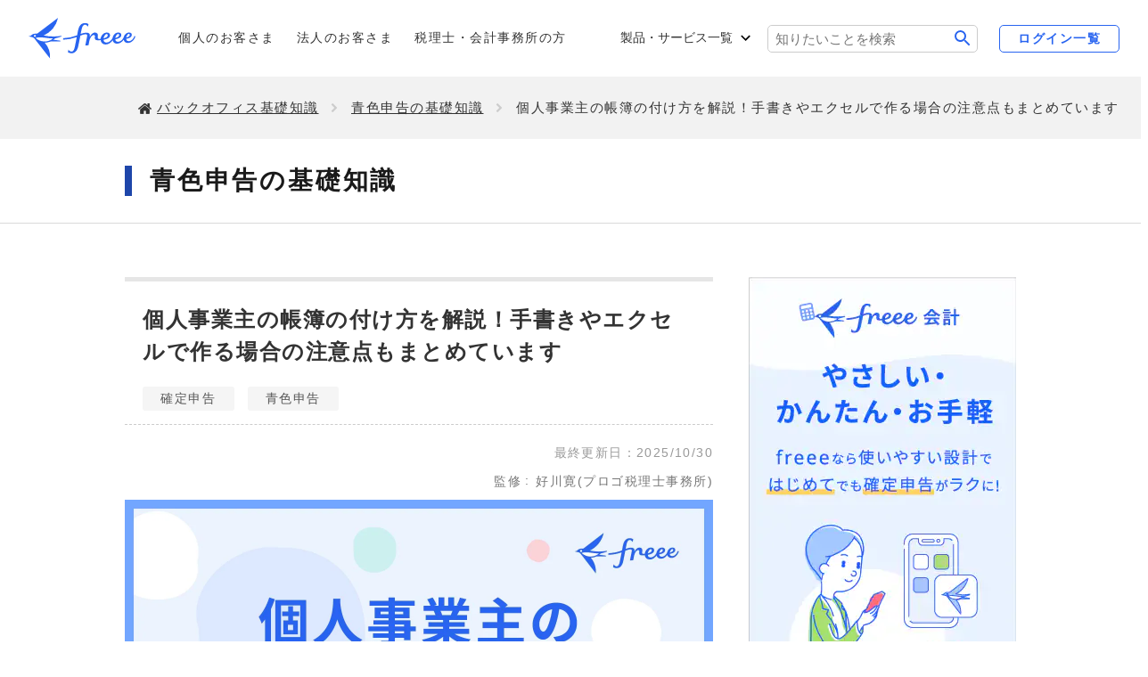

--- FILE ---
content_type: text/html
request_url: https://www.freee.co.jp/kb/kb-blue-return/book/
body_size: 27257
content:
<!DOCTYPE html><html lang="ja"><head><meta charSet="utf-8"/><meta http-equiv="Cache-Control" content="no-cache"/><meta name="format-detection" content="telephone=no"/><meta http-equiv="X-UA-Compatible" content="IE=edge,chrome=1"/><meta name="viewport" content="width=device-width, initial-scale=1"/><meta data-rh="true" name="description" content="帳簿にはさまざまな種類があり、個人事業主であれば、確定申告の方法によって必要な帳簿が異なります。本記事では、個人事業￥主に向けて会計帳簿の種類のほか、帳簿作成の流れや複式簿記・単式簿記の違いなどについても詳しく解説します。"/><meta data-rh="true" property="og:title" content="個人事業主の帳簿の付け方を解説！手書きやエクセルで作る場合の注意点もまとめています | 経営者から担当者にまで役立つバックオフィス基礎知識 | クラウド会計ソフト freee"/><meta data-rh="true" property="og:type" content="article"/><meta data-rh="true" property="og:url" content="https://www.freee.co.jp/kb/kb-blue-return/book/"/><meta data-rh="true" property="og:image" content="https://www.freee.co.jp/kb/ogimages/fy26q2-book-top.jpg"/><meta data-rh="true" property="og:site_name" content="freee会計 | 無料から使えるクラウド会計ソフト"/><meta data-rh="true" property="og:description" content="帳簿にはさまざまな種類があり、個人事業主であれば、確定申告の方法によって必要な帳簿が異なります。本記事では、個人事業￥主に向けて会計帳簿の種類のほか、帳簿作成の流れや複式簿記・単式簿記の違いなどについても詳しく解説します。"/><meta data-rh="true" property="article:publisher" content="https://www.facebook.com/freee.co.jp"/><meta data-rh="true" property="article:published_time" content="2024-12-06T13:00:54+09:00"/><meta data-rh="true" property="article:modified_time" content="2025-11-26T20:29:17+09:00"/><meta data-rh="true" name="twitter:card" content="summary_large_image"/><meta data-rh="true" name="twitter:site" content="@freee_jp"/><meta data-rh="true" name="twitter:domain" content="twitter.com/freee_jp"/><meta data-rh="true" name="twitter:title" content="個人事業主の帳簿の付け方を解説！手書きやエクセルで作る場合の注意点もまとめています | 経営者から担当者にまで役立つバックオフィス基礎知識 | クラウド会計ソフト freee"/><meta data-rh="true" name="twitter:description" content="帳簿にはさまざまな種類があり、個人事業主であれば、確定申告の方法によって必要な帳簿が異なります。本記事では、個人事業￥主に向けて会計帳簿の種類のほか、帳簿作成の流れや複式簿記・単式簿記の違いなどについても詳しく解説します。"/><meta data-rh="true" name="twitter:image" content="https://www.freee.co.jp/kb/ogimages/fy26q2-book-top.jpg"/><meta data-rh="true" name="apple-itunes-app" content="app-id=811207074"/><meta data-rh="true" name="google-play-app" content="app-id=jp.co.freee.freee"/><meta data-rh="true" name="msvalidate.01" content="0E434B6B1807FBE2FBFD8E256D4AF92F"/><meta data-rh="true" name="p:domain_verify" content="7f3691d0a9878d92c02f8d2789fc2049"/><meta data-rh="true" property="fb:app_id" content="614433298605172"/><link rel="preload" href="/kb/www-freee-kb-optimize.css" as="style"/><link href="/kb/www-freee-kb-optimize.css" rel="stylesheet" type="text/css"/><title data-rh="true">個人事業主の帳簿の付け方を解説！手書きやエクセルで作る場合の注意点もまとめています | 経営者から担当者にまで役立つバックオフィス基礎知識 | クラウド会計ソフト freee</title><link data-rh="true" rel="canonical" href="https://www.freee.co.jp/kb/kb-blue-return/book/"/><link data-rh="true" rel="shortcut icon" href="/favicon.ico"/><script data-rh="true" type="application/ld+json">{"@context":"https://schema.org","@type":"Article","headline":"個人事業主の帳簿の付け方を解説！手書きやエクセルで作る場合の注意点もまとめています","url":"https://www.freee.co.jp/kb/kb-blue-return/book/","image":"https://images.microcms-assets.io/assets/af1edea79fe840a3801b8a246a9ca6cf/e0b86b563beb4137b7e122581802bd25/fy26q2-book-top.jpg","datePublished":"2024-12-06T13:00:54+09:00","dateModified":"2025-11-26T20:29:17+09:00","author":{"@type":"Organization","name":"フリー株式会社","url":"https://www.freee.co.jp/","logo":{"@type":"ImageObject","url":"https://images.microcms-assets.io/assets/af1edea79fe840a3801b8a246a9ca6cf/6f7be977beda4e50a5bde09138fd123b/freee_logo_corporate_logo_y_color_RGB_02_M.png","width":397,"height":129}},"publisher":{"@type":"Organization","name":"フリー株式会社","url":"https://www.freee.co.jp/","logo":{"@type":"ImageObject","url":"https://images.microcms-assets.io/assets/af1edea79fe840a3801b8a246a9ca6cf/6f7be977beda4e50a5bde09138fd123b/freee_logo_corporate_logo_y_color_RGB_02_M.png","width":397,"height":129}}}</script><script data-rh="true" type="application/ld+json">{"@context":"https://schema.org","@type":"BreadcrumbList","itemListElement":[{"@type":"ListItem","position":1,"name":"経営者から担当者にまで役立つバックオフィス基礎知識","item":"https://www.freee.co.jp/kb/"},{"@type":"ListItem","position":2,"name":"青色申告の基礎知識","item":"https://www.freee.co.jp/kb/kb-blue-return/"},{"@type":"ListItem","position":3,"name":"個人事業主の帳簿の付け方を解説！手書きやエクセルで作る場合の注意点もまとめています","item":"https://www.freee.co.jp/kb/kb-blue-return/book/"}]}</script><script data-rh="true" type="application/ld+json">{"@context":"https://schema.org","@type":"FAQPage","mainEntity":[{"@type":"Question","name":"青色申告の場合、必要になる帳簿は？","acceptedAnswer":{"@type":"Answer","text":"青色申告特別控除を65万円（または55万円）受けるためには「仕訳帳」「総勘定元帳」の主要簿と、「現金出納帳」「売掛帳」「買掛帳」「経費帳」「固定資産台帳」といった補助簿が必要になります。詳しくは<a href=\"https://www.freee.co.jp/kb/kb-blue-return/book/#content4-1\">こちら</a>をご覧ください。"}},{"@type":"Question","name":"個人事業主の帳簿のつけ方は？","acceptedAnswer":{"@type":"Answer","text":"帳簿の記帳方法には「簡易簿記」と「複式簿記」の2種類があります。簡易簿記は取引の内容と収支のみが記録され、複式簿記では1つの取引において、お金の入出金と、その原因に関する2つの側面が記録されます。帳簿の詳しいつけ方については<a href=\"https://www.freee.co.jp/kb/kb-blue-return/book/#content3\">こちら</a>をご覧ください。"}}]}</script><link rel="sitemap" type="application/xml" href="/kb/sitemap-index.xml"/><script>window.dataLayer = window.dataLayer || [];window.dataLayer.push({"platform":"gatsby"}); (function(w,d,s,l,i){w[l]=w[l]||[];w[l].push({'gtm.start': new Date().getTime(),event:'gtm.js'});var f=d.getElementsByTagName(s)[0], j=d.createElement(s),dl=l!='dataLayer'?'&l='+l:'';j.async=true;j.src= 'https://www.googletagmanager.com/gtm.js?id='+i+dl+'';f.parentNode.insertBefore(j,f); })(window,document,'script','dataLayer', 'GTM-PR44TZ8');</script><script>(function(w,d,s,l,i){w[l]=w[l]||[];w[l].push({'gtm.start': new Date().getTime(),event:'gtm.js'});var f=d.getElementsByTagName(s)[0], j=d.createElement(s),dl=l!='dataLayer'?'&l='+l:'';j.async=true;j.src= 'https://www.googletagmanager.com/gtm.js?id='+i+dl+'';f.parentNode.insertBefore(j,f); })(window,document,'script','dataLayer', 'GTM-PVRS2XNR');</script>
                              <script>!function(e){var n="https://s.go-mpulse.net/boomerang/";if("False"=="True")e.BOOMR_config=e.BOOMR_config||{},e.BOOMR_config.PageParams=e.BOOMR_config.PageParams||{},e.BOOMR_config.PageParams.pci=!0,n="https://s2.go-mpulse.net/boomerang/";if(window.BOOMR_API_key="G69V3-ZJZ9A-Y72UB-XDSHN-85CG4",function(){function e(){if(!o){var e=document.createElement("script");e.id="boomr-scr-as",e.src=window.BOOMR.url,e.async=!0,i.parentNode.appendChild(e),o=!0}}function t(e){o=!0;var n,t,a,r,d=document,O=window;if(window.BOOMR.snippetMethod=e?"if":"i",t=function(e,n){var t=d.createElement("script");t.id=n||"boomr-if-as",t.src=window.BOOMR.url,BOOMR_lstart=(new Date).getTime(),e=e||d.body,e.appendChild(t)},!window.addEventListener&&window.attachEvent&&navigator.userAgent.match(/MSIE [67]\./))return window.BOOMR.snippetMethod="s",void t(i.parentNode,"boomr-async");a=document.createElement("IFRAME"),a.src="about:blank",a.title="",a.role="presentation",a.loading="eager",r=(a.frameElement||a).style,r.width=0,r.height=0,r.border=0,r.display="none",i.parentNode.appendChild(a);try{O=a.contentWindow,d=O.document.open()}catch(_){n=document.domain,a.src="javascript:var d=document.open();d.domain='"+n+"';void(0);",O=a.contentWindow,d=O.document.open()}if(n)d._boomrl=function(){this.domain=n,t()},d.write("<bo"+"dy onload='document._boomrl();'>");else if(O._boomrl=function(){t()},O.addEventListener)O.addEventListener("load",O._boomrl,!1);else if(O.attachEvent)O.attachEvent("onload",O._boomrl);d.close()}function a(e){window.BOOMR_onload=e&&e.timeStamp||(new Date).getTime()}if(!window.BOOMR||!window.BOOMR.version&&!window.BOOMR.snippetExecuted){window.BOOMR=window.BOOMR||{},window.BOOMR.snippetStart=(new Date).getTime(),window.BOOMR.snippetExecuted=!0,window.BOOMR.snippetVersion=12,window.BOOMR.url=n+"G69V3-ZJZ9A-Y72UB-XDSHN-85CG4";var i=document.currentScript||document.getElementsByTagName("script")[0],o=!1,r=document.createElement("link");if(r.relList&&"function"==typeof r.relList.supports&&r.relList.supports("preload")&&"as"in r)window.BOOMR.snippetMethod="p",r.href=window.BOOMR.url,r.rel="preload",r.as="script",r.addEventListener("load",e),r.addEventListener("error",function(){t(!0)}),setTimeout(function(){if(!o)t(!0)},3e3),BOOMR_lstart=(new Date).getTime(),i.parentNode.appendChild(r);else t(!1);if(window.addEventListener)window.addEventListener("load",a,!1);else if(window.attachEvent)window.attachEvent("onload",a)}}(),"".length>0)if(e&&"performance"in e&&e.performance&&"function"==typeof e.performance.setResourceTimingBufferSize)e.performance.setResourceTimingBufferSize();!function(){if(BOOMR=e.BOOMR||{},BOOMR.plugins=BOOMR.plugins||{},!BOOMR.plugins.AK){var n=""=="true"?1:0,t="",a="cj3jwtyxidyqw2jl4yba-f-9c37f0071-clientnsv4-s.akamaihd.net",i="false"=="true"?2:1,o={"ak.v":"39","ak.cp":"685840","ak.ai":parseInt("696448",10),"ak.ol":"0","ak.cr":10,"ak.ipv":4,"ak.proto":"h2","ak.rid":"1b90e488","ak.r":47394,"ak.a2":n,"ak.m":"dscb","ak.n":"essl","ak.bpcip":"18.118.155.0","ak.cport":47616,"ak.gh":"23.33.84.209","ak.quicv":"","ak.tlsv":"tls1.3","ak.0rtt":"","ak.0rtt.ed":"","ak.csrc":"-","ak.acc":"","ak.t":"1764484610","ak.ak":"hOBiQwZUYzCg5VSAfCLimQ==Iyep6MIyHp4gWVJijuLiQmEpcLqlAk5Go6W6efqN6mz2eRABygQ5OO0vupueSuTcEgFjHftXWBAQYubGvtw1BvtNYZwRPh61+1NcgCy84kASQdz7g9opKtKssepJ2MiYwIgi3FcPdBodcXAnARQ9w/pmqqXtS9YV4T/[base64]","ak.pv":"32","ak.dpoabenc":"","ak.tf":i};if(""!==t)o["ak.ruds"]=t;var r={i:!1,av:function(n){var t="http.initiator";if(n&&(!n[t]||"spa_hard"===n[t]))o["ak.feo"]=void 0!==e.aFeoApplied?1:0,BOOMR.addVar(o)},rv:function(){var e=["ak.bpcip","ak.cport","ak.cr","ak.csrc","ak.gh","ak.ipv","ak.m","ak.n","ak.ol","ak.proto","ak.quicv","ak.tlsv","ak.0rtt","ak.0rtt.ed","ak.r","ak.acc","ak.t","ak.tf"];BOOMR.removeVar(e)}};BOOMR.plugins.AK={akVars:o,akDNSPreFetchDomain:a,init:function(){if(!r.i){var e=BOOMR.subscribe;e("before_beacon",r.av,null,null),e("onbeacon",r.rv,null,null),r.i=!0}return this},is_complete:function(){return!0}}}}()}(window);</script></head><body><noscript><iframe src="https://www.googletagmanager.com/ns.html?id=GTM-PR44TZ8" height="0" width="0" style="display: none; visibility: hidden" aria-hidden="true"></iframe></noscript><noscript><iframe src="https://www.googletagmanager.com/ns.html?id=GTM-PVRS2XNR" height="0" width="0" style="display: none; visibility: hidden" aria-hidden="true"></iframe></noscript><div id="___gatsby"><div style="outline:none" tabindex="-1" id="gatsby-focus-wrapper"><div class="wwwfreee-root"><header class="g-header g-header-common" data-js-hamburger="" data-js-header=""><div class="g-header_inner"><div class="g-header_root"><div class="g-headerTitle"><div class="g-headerLogo top_level_header_logo"><a class="g-headerLogo_link" href="/"><div class="g-headerLogo_img"><img src="/kb/static/1f4f72049d0c1690b533cb60cbe6468f/logo.svg" alt="freee" width="120" height="46" loading="lazy" decoding="async"/></div></a></div><form action="/kb/search" class="g-headerSearchBox is-sp js-search-form" style="margin-left:5px"><input type="search" placeholder="検索" name="q" class="js-search-box"/><button type="submit">検索</button></form><div class="g-headerSwitch" data-js-hamburger-switch=""><div class="g-headerSwitch_icon"><button class="g-headerSwitch_iconLink g-headerSwitch_iconLink-hamburger" data-js-hamburger-trigger="menu" aria-haspopup="false" aria-expanded="false"><img src="/kb/static/3e88a6db328587551d7abab968ec592a/ic_menu.svg" alt="メニューを開く" width="22" height="22" loading="lazy" decoding="async" class="i-button i-button-small is-close"/><img src="/kb/static/ee9a00aee107987ed6e2864b7c32837e/ic_close.svg" alt="メニューを閉じる" width="22" height="22" loading="lazy" decoding="async" class="i-button i-button-small is-open"/></button></div></div></div><div class="g-headerMenu" data-js-dropdown=""><div class="g-headerMenu_inner" data-js-hamburger-content="" aria-hidden="false"><div class="g-headerMenu_root"><nav class="g-headerNav" data-js-hamburger-category="menu"><ul class="g-headerNav_list"><li class="g-headerNav_listItem g-headerNav_listItem-kojin"><a class="g-headerNav_listItemLink u-fw-medium" href="/personal-business/">個人のお客さま</a></li><li class="g-headerNav_listItem g-headerNav_listItem-kojin"><a class="g-headerNav_listItemLink u-fw-medium" href="/products/">法人のお客さま</a></li><li class="g-headerNav_listItem"><a class="g-headerNav_listItemLink" href="/advisor/">税理士・会計事務所の方</a></li><li class="g-headerNav_listItem g-headerNavDropdown" data-js-dropdown-wrapper=""><button class="g-headerNav_listItemLink g-headerNavDropdown_trigger" data-js-dropdown-trigger="" aria-expanded="false">製品・サービス一覧</button><div class="g-headerNavDropdown_content" data-js-dropdown-content="" aria-hidden="true"><div class="g-headerNavDropdown_contentInner"><button type="button" class="g-headerNav_closeBtn u-display-only-lg" data-js-dropdown-close=""><img src="/kb/static/ee9a00aee107987ed6e2864b7c32837e/ic_close.svg" alt="メニューを閉じる" width="22" height="22" loading="lazy" decoding="async" class="i-button i-button-small"/></button><div class="g-headerNavDropdown_nav"><ul class="l-tile l-tile-5-lg l-gapNone" data-js-accordion="pcDisabled"><li class="l-tile_item" data-js-accordion-wrapper=""><button class="u-tc-heading" data-js-accordion-trigger="" aria-expanded="false">経理・財務</button><ul class="l-stack l-gapSmall-lg l-gapNone-md u-mt-x2-lg u-mt-x0-md" data-js-accordion-content="" aria-hidden="true" style="display:none"><li class="l-stack_item"><a href="/accounting/small-business/"><img src="/kb/static/7591613bf0c5147244e3d0260cc76f14/ic_chevron_right_half.svg" alt="" width="12" height="24" loading="lazy" decoding="async" class="i-label i-label-left i-halfsize"/>freee会計</a></li><li class="l-stack_item"><a href="/cloud-erp/"><img src="/kb/static/7591613bf0c5147244e3d0260cc76f14/ic_chevron_right_half.svg" alt="" width="12" height="24" loading="lazy" decoding="async" class="i-label i-label-left i-halfsize"/>クラウドERP</a></li><li class="l-stack_item"><a href="/tax-filing/"><img src="/kb/static/7591613bf0c5147244e3d0260cc76f14/ic_chevron_right_half.svg" alt="" width="12" height="24" loading="lazy" decoding="async" class="i-label i-label-left i-halfsize"/>freee申告</a></li><li class="l-stack_item"><a href="/ordering/"><img src="/kb/static/7591613bf0c5147244e3d0260cc76f14/ic_chevron_right_half.svg" alt="" width="12" height="24" loading="lazy" decoding="async" class="i-label i-label-left i-halfsize"/>freee受発注</a></li><li class="l-stack_item"><a href="/accounting/workflow/"><img src="/kb/static/7591613bf0c5147244e3d0260cc76f14/ic_chevron_right_half.svg" alt="" width="12" height="24" loading="lazy" decoding="async" class="i-label i-label-left i-halfsize"/>freee経費精算</a></li></ul></li><li class="l-tile_item" data-js-accordion-wrapper=""><button class="u-tc-heading" data-js-accordion-trigger="" aria-expanded="false">人事労務</button><ul class="l-stack l-gapSmall-lg l-gapNone-md u-mt-x2-lg u-mt-x0-md" data-js-accordion-content="" aria-hidden="true" style="display:none"><li class="l-stack_item"><a href="/hr/"><img src="/kb/static/7591613bf0c5147244e3d0260cc76f14/ic_chevron_right_half.svg" alt="" width="12" height="24" loading="lazy" decoding="async" class="i-label i-label-left i-halfsize"/>freee人事労務</a></li><li class="l-stack_item"><a href="/time-tracking-plus/"><img src="/kb/static/7591613bf0c5147244e3d0260cc76f14/ic_chevron_right_half.svg" alt="" width="12" height="24" loading="lazy" decoding="async" class="i-label i-label-left i-halfsize"/>freee勤怠管理Plus</a></li><li class="l-stack_item"><a href="/my-number/"><img src="/kb/static/7591613bf0c5147244e3d0260cc76f14/ic_chevron_right_half.svg" alt="" width="12" height="24" loading="lazy" decoding="async" class="i-label i-label-left i-halfsize"/>freeeマイナンバー管理</a></li></ul></li><li class="l-tile_item" data-js-accordion-wrapper=""><ul><li class="l-tile_item" data-js-accordion-wrapper=""><button class="u-tc-heading" data-js-accordion-trigger="" aria-expanded="false">販売管理</button><ul class="l-stack l-gapSmall-lg l-gapNone-md u-mt-x2-lg u-mt-x0-md" data-js-accordion-content="" aria-hidden="true" style="display:none"><li class="l-stack_item"><a href="/sales-management/"><img src="/kb/static/7591613bf0c5147244e3d0260cc76f14/ic_chevron_right_half.svg" alt="" width="12" height="24" loading="lazy" decoding="async" class="i-label i-label-left i-halfsize"/>freee販売</a></li></ul></li><li class="l-tile_item u-pt-x4-lg" data-js-accordion-wrapper=""><button class="u-tc-heading" data-js-accordion-trigger="" aria-expanded="false">起業・会社設立</button><ul class="l-stack l-gapSmall-lg l-gapNone-md u-mt-x2-lg u-mt-x0-md" data-js-accordion-content="" aria-hidden="true" style="display:none"><li class="l-stack_item"><a href="/launch/"><img src="/kb/static/7591613bf0c5147244e3d0260cc76f14/ic_chevron_right_half.svg" alt="" width="12" height="24" loading="lazy" decoding="async" class="i-label i-label-left i-halfsize"/>freee会社設立</a></li><li class="l-stack_item"><a href="/founding-loan/"><img src="/kb/static/7591613bf0c5147244e3d0260cc76f14/ic_chevron_right_half.svg" alt="" width="12" height="24" loading="lazy" decoding="async" class="i-label i-label-left i-halfsize"/>freee創業融資</a></li></ul></li></ul></li><li class="l-tile_item" data-js-accordion-wrapper=""><button class="u-tc-heading" data-js-accordion-trigger="" aria-expanded="false">個人事業主</button><ul class="l-stack l-gapSmall-lg l-gapNone-md u-mt-x2-lg u-mt-x0-md" data-js-accordion-content="" aria-hidden="true" style="display:none"><li class="l-stack_item"><a href="/accounting/individual/"><img src="/kb/static/7591613bf0c5147244e3d0260cc76f14/ic_chevron_right_half.svg" alt="" width="12" height="24" loading="lazy" decoding="async" class="i-label i-label-left i-halfsize"/>freee会計（確定申告）</a></li><li class="l-stack_item"><a href="/opening/"><img src="/kb/static/7591613bf0c5147244e3d0260cc76f14/ic_chevron_right_half.svg" alt="" width="12" height="24" loading="lazy" decoding="async" class="i-label i-label-left i-halfsize"/>freee開業</a></li><li class="l-stack_item"><a href="/accounting/individual/e-tax-start/"><img src="/kb/static/7591613bf0c5147244e3d0260cc76f14/ic_chevron_right_half.svg" alt="" width="12" height="24" loading="lazy" decoding="async" class="i-label i-label-left i-halfsize"/>freee電子申告開始ナビ</a></li></ul></li><li class="l-tile_item" data-js-accordion-wrapper=""><button class="u-tc-heading" data-js-accordion-trigger="" aria-expanded="false">関連サービス</button><ul class="l-stack l-gapSmall-lg l-gapNone-md u-mt-x2-lg u-mt-x0-md" data-js-accordion-content="" aria-hidden="true" style="display:none"><li class="l-stack_item"><a href="/benefit/"><img src="/kb/static/7591613bf0c5147244e3d0260cc76f14/ic_chevron_right_half.svg" alt="" width="12" height="24" loading="lazy" decoding="async" class="i-label i-label-left i-halfsize"/>freee福利厚生</a></li><li class="l-stack_item"><a href="/project-management/"><img src="/kb/static/7591613bf0c5147244e3d0260cc76f14/ic_chevron_right_half.svg" alt="" width="12" height="24" loading="lazy" decoding="async" class="i-label i-label-left i-halfsize"/>freeeプロジェクト管理</a></li><li class="l-stack_item"><a href="/financing/"><img src="/kb/static/7591613bf0c5147244e3d0260cc76f14/ic_chevron_right_half.svg" alt="" width="12" height="24" loading="lazy" decoding="async" class="i-label i-label-left i-halfsize"/>freee資金調達</a></li><li class="l-stack_item"><a href="/card/"><img src="/kb/static/7591613bf0c5147244e3d0260cc76f14/ic_chevron_right_half.svg" alt="" width="12" height="24" loading="lazy" decoding="async" class="i-label i-label-left i-halfsize"/>freeeカード</a></li><li class="l-stack_item"><a href="/sign/"><img src="/kb/static/7591613bf0c5147244e3d0260cc76f14/ic_chevron_right_half.svg" alt="" width="12" height="24" loading="lazy" decoding="async" class="i-label i-label-left i-halfsize"/>freeeサイン</a></li><li class="l-stack_item"><a href="/registration/"><img src="/kb/static/7591613bf0c5147244e3d0260cc76f14/ic_chevron_right_half.svg" alt="" width="12" height="24" loading="lazy" decoding="async" class="i-label i-label-left i-halfsize"/>freee登記</a></li></ul></li></ul></div></div></div></li></ul></nav></div></div></div><form action="/kb/search" class="g-headerSearchBox is-pc js-search-form"><input type="search" placeholder="知りたいことを検索" name="q" class="js-search-box"/><button type="submit">検索</button></form><a class="c-btn c-btn-autoWidth u-display-only-lg top_level_header_button_pc-login" href="/login/">ログイン一覧</a></div></div></header><div class="ncms-frm-main" id="ncms-vid-kb-article"><main><div class="u-display-only-lg"><div class="ncms-mod-breadcrumbs1"><div class="ncms-mod-breadcrumbs1__inner"><ul class="ncms-mod-breadcrumbs1__lists"><li><a href="/kb/">バックオフィス基礎知識</a></li><li><a href="/kb/kb-blue-return/">青色申告の基礎知識</a></li><li><span>個人事業主の帳簿の付け方を解説！手書きやエクセルで作る場合の注意点もまとめています</span></li></ul></div></div></div><div class="ncms-mod-hero4"><div class="ncms-mod-hero4__inner"><h1 class="ncms-mod-hero4__title">青色申告の基礎知識</h1></div></div><div class="ncms-frm-kb kksk_page"><div class="ncms-frm-kb__content"><section class="ncms-frm-kb__article wwwfreee-blogpost" data-ncms-use-content-accordion="false" data-ncms-content-accordion-color="blue"><h1 class="wwwfreee-blogpost__title">個人事業主の帳簿の付け方を解説！手書きやエクセルで作る場合の注意点もまとめています</h1><ul class="wwwfreee-blogpost__article-tags"><li class="wwwfreee-blogpost__article-tag"><a class="wwwfreee-blogpost__article-tag-link" href="/kb/tag/53.html">確定申告</a></li><li class="wwwfreee-blogpost__article-tag"><a class="wwwfreee-blogpost__article-tag-link" href="/kb/tag/54.html">青色申告</a></li></ul><div class="blog-post-content wwwfreee-blogpost__content"><div class="kb-article-date">
  <span class="kb-article-date_update">最終更新日：<time>2025/10/30</time></span>
</div>

<div class="kbArticleProfile-articleHead">
    <p class="kbArticleProfile-articleHead-item" data-schema="review">
        <span class="kbArticleProfile-articleHead-item-role" data-schema="reviewedBy">監修</span>
        <span class="kbArticleProfile-articleHead-item-name" data-schema="name">好川寛</span>
        <span class="kbArticleProfile-articleHead-item-job" data-schema="hasCredential">プロゴ税理士事務所</span>
    </p>
</div>

<div class="ncms-mod-typo1">
    <div style="text-align:center">
        <img src="/kb/static/fy26q2-book-top-f041f6c8072744ec169b5191f9445cb8.jpg" alt="個人事業主の帳簿の付け方を解説！手書きやエクセルで作る場合の注意点もまとめています" style="display:inline-block;width:1320px;height:auto;max-width:100%" width="1320" height="880" loading="lazy" decoding="async"/>
    </div>
    <br/>
    <p>
        帳簿とは、事業を行ううえで発生する取引やお金の流れを記録するための書類であり、個人事業主を含むすべての事業者が作成・保存をしなければなりません。
        <br/><br/>
        帳簿は大きく主要簿と補助簿の2種類があり、役割ごとにさらに分類されます。個人事業主で作成が必要な帳簿は、確定申告を青色申告・白色申告どちらで行うかによって異なるので、事前に把握しておくことが大切です。
        <br/><br/>
        本記事では、個人事業主向けに帳簿の付け方や種類、手書きで帳簿を作成する場合の注意点について詳しく解説します。
    </p>
</div>

<div class="wwwfreee-linkkit "><div class="wwwfreee-curriculum-frame color-orange has-title" style="padding:11px;font-size:13px">
    <div style="margin-top:10px">
        <p class="wwwfreee-curriculum-frame__title">確定申告のやり方や対象者について知りたい人はこちらの記事からチェック！</p>
		<br/>
		<p style="margin:0px">
            <strong>
				▶︎ <a href="https://www.freee.co.jp/kb/kb-kakuteishinkoku/beginner/" target="_blank" rel="noopener">確定申告とは？全くわからない人向けに申告の流れ・対象者について解説！</a>
			</strong>
		</p>
	</div>
</div></div>

<h2 class="ncms-mod-section-heading2--type4">目次</h2>
<div class="ncms-mod-typo1">
    <ul>
        <li><a href="#content1">個人事業主も帳簿の作成・保存は必須</a></li>
        <li><a href="#content2">帳簿の付け方の基本【記帳方法】</a></li>
        <li><a href="#content3">帳簿の付け方の基本【会計処理方法】</a></li>
        <li><a href="#content4">帳簿を付ける前に知っておくべき【会計用語】</a></li>
        <li><a href="#content5">帳簿の種類</a></li>
        <li><a href="#content6">個人事業主は確定申告の種類によって作成する帳簿が異なる</a></li>
        <li><a href="#content7">帳簿作成の手順</a></li>
        <li><a href="#content8">帳簿の作り方</a></li>
        <li><a href="#content9">帳簿の保存期間</a></li>
        <li><a href="#content10">帳簿の保存方法</a></li>
        <li><a href="#content11">必要な帳簿を作成・保存しなかった場合のペナルティ</a></li>
        <li><a href="#content12">まとめ</a></li>
        <li><a href="#PR">確定申告をかんたんに終わらせる方法</a></li>
        <li><a href="#content13">よくある質問</a></li>
    </ul>
</div>

<h2 id="content1" class="ncms-mod-section-heading2--type4">個人事業主も帳簿の作成・保存は必須</h2>
<div class="ncms-mod-typo1">
    <p>
        帳簿とは、事業にまつわる取引やお金の流れを記録するためのものです。<strong class="wwwfreee-curriculum-emph">法人だけではなく、個人事業主やフリーランスを含むすべての事業者に帳簿の作成・保存は義務付けられています。</strong>
        <br/><br/>
        帳簿の作成や保存をしなかった場合にはペナルティが科せられる可能性があるため、事前に帳簿の付け方や種類を適切に把握しておきましょう。
    </p>
</div>

<h2 id="content2" class="ncms-mod-section-heading2--type4">帳簿の付け方の基本【記帳方法】</h2>
<div class="ncms-mod-typo1">
    <p>
        帳簿の記帳方法には「複式簿記」と「単式簿記」の2種類があります。
    </p>
</div>

<h3 id="content2-1" class="ncms-mod-section-heading2--type5">複式簿記</h3>
<div class="ncms-mod-typo1">
    <p>
        複式簿記とは、取引における原因と結果のふたつの側面を記録する方法です。資産増加（負債減少）を示す「借方」を左側に、資産減少（負債増加）を示す「貸方」を右側に記載します。
        <br/><br/>
        【記帳例：交通費として現金600円を支払ったとき】
    </p>
</div>

<div class="ncms-mod-typo1 scrollable-table">
    <table border="1" rules="all" width="100%" style="font-size:10pt;border-collapse:collapse"><colgroup><col style="width:15%"/><col style="width:20%"/><col style="width:15%"/><col style="width:20%"/><col style="width:15%"/><col style="width:15%"/></colgroup><tbody><tr align="center" style="background-color:#3264dc;color:#fff"><th>日付</th><th>借方勘定科目</th><th>借方金額</th><th>貸方勘定科目</th><th>貸方金額</th><th>摘要</th></tr><tr><td align="center">令和6年○○月××日</td><td align="center">旅費交通費</td><td align="center">600円</td><td align="center">現金</td><td align="center">600円</td><td align="center">電車賃</td></tr></tbody></table>
</div>
<br/>
<div class="ncms-mod-typo1">
    <p>
        複式簿記では財産状況の把握も可能です。単式簿記よりも多くの情報を読み取れるため、一般的に法人会計では複式簿記が採用されます。
        <br/><br/>
        個人事業主でも、青色申告で適用される青色申告特別控除の額を55万円・65万円にする場合には、複式簿記での記帳が要件の1つになっています。
        <br/><br/>
        【関連記事】
        <br/>
        <a class="ncms-mod-link1--type2" href="https://www.freee.co.jp/kb/kb-accounting/importance-of-double-entry-bookkeeping/" target="_blank" rel="noopener">
            <span>
                <i class="mf mf-right2"></i>青色申告で必要な複式簿記とは？単式簿記との違いや帳簿の書き方をわかりやすく解説！
            </span>
        </a>
    </p>
</div>

<h3 id="content2-2" class="ncms-mod-section-heading2--type5">単式簿記</h3>
<div class="ncms-mod-typo1">
    <p>
        単式簿記は、売上や経費の発生額のみに注目した記帳方法です。売上・仕入・給与・交通費・通信費などの各項目にかかった金額のみを記載するもので、家計簿やお小遣い帳に採用されている書き方です。
        <br/><br/>
        【記帳例：交通費として現金600円を支払ったとき】
    </p>
</div>

<div class="ncms-mod-typo1 scrollable-table">
    <table border="1" rules="all" width="100%" style="font-size:10pt;border-collapse:collapse"><colgroup><col style="width:25%"/><col style="width:25%"/><col style="width:25%"/><col style="width:25%"/></colgroup><tbody><tr align="center" style="background-color:#3264dc;color:#fff"><th>日付</th><th>勘定科目</th><th>金額</th><th>摘要</th></tr><tr><td align="center">令和6年○○月××日</td><td align="center">旅費交通費</td><td align="center">600円</td><td align="center">電車賃</td></tr></tbody></table>
</div>
<br/>
<div class="ncms-mod-typo1">
    <p>
        確定申告を白色申告で行う場合には、単式簿記での記帳が認められています。青色申告の場合、単式簿記での記帳だと青色申告特別控除が10万円しか適用されません。
    </p>
</div>

<h2 id="content3" class="ncms-mod-section-heading2--type4">帳簿の付け方の基本【会計処理の方法】</h2>
<div class="ncms-mod-typo1">
    <p>
        <strong>帳簿の付け方は「発生主義」が原則です。</strong>発生主義とは、金銭のやりとりの有無に関係なく、取引が発生した時点で費用と収益を認識する会計処理の方法です。
        <br/><br/>
        なお、個人事業主を含む小規模事業者は、事前に届出をすれば現実主義での帳簿付けが認められます。現実主義は、現金や預金の入出金の事実があって取引が認められるものです。
    </p>
    <br/>
    <div style="text-align:center">
        <img src="/kb/static/kakuteishinkoku-1455-349b4a486bbc34031b036e490cc7d38a.png" alt="発生主義と現実主義の違い" style="display:inline-block;width:1320px;height:auto;max-width:100%" width="1320" height="640" loading="lazy" decoding="async"/>
    </div>
    <br/>
    <p>
        ただし、現実主義で帳簿付けをした場合、青色申告特別控除は10万円しか適用されません。個人事業主で節税効果を高めたい人は、発生主義で帳簿付けを行いましょう。
        <br/><br/>
        【関連記事】
        <br/>
        <a class="ncms-mod-link1--type2" href="https://www.freee.co.jp/kb/kb-accounting/accounting-principles/" target="_blank" rel="noopener">
            <span>
                <i class="mf mf-right2"></i>発生主義とは？現金主義・実現主義との違いや適用場面をわかりやすく解説
            </span>
        </a>
    </p>
</div>

<h2 id="content4" class="ncms-mod-section-heading2--type4">帳簿を付ける前に知っておくべき【会計用語】</h2>
<div class="ncms-mod-typo1">
    <p>
        帳簿を付ける際、多くの会計用語を目にします。それぞれの用語の意味を正しく理解したうえで帳簿付けを行いましょう。
    </p>
</div>
<br/>
<div class="ncms-mod-typo1 scrollable-table">
    <table border="1" rules="all" width="100%" style="font-size:10pt;border-collapse:collapse"><colgroup><col style="width:25%"/><col style="width:75%"/></colgroup><tbody><tr align="center" style="background-color:#3264dc;color:#fff"><th>会計用語</th><th>意味</th></tr><tr><th align="center" style="background-color:#f0eded">借方<br/>（かりかた）</th><td style="padding:5px 10px">記載位置：<strong>帳簿の左側</strong><br/>記載内容：資産・費用の増加、負債・純資産・収益の減少を記載</td></tr><tr><th align="center" style="background-color:#f0eded">貸方<br/>（かしかた）</th><td style="padding:5px 10px">記載位置：<strong>帳簿の右側</strong><br/>記載内容：負債・純資産・収益の増加と、資産・費用の減少</td></tr><tr><th align="center" style="background-color:#f0eded"><a href="https://www.freee.co.jp/kb/kb-accounting/accounts-title/" target="_blank" rel="noopener">勘定科目</a></th><td style="padding:5px 10px">取引で発生したお金の内容を分類するために用いる見出し・ラベルのようなもの</td></tr><tr><th align="center" style="background-color:#f0eded">仕訳</th><td style="padding:5px 10px">日々の取引を借方と貸方に分け、それぞれ勘定科目と金額を帳簿に記録する作業</td></tr><tr><th align="center" style="background-color:#f0eded">摘要</th><td style="padding:5px 10px">取引内容を分かりやすくしたメモ欄</td></tr></tbody></table>
</div>
<br/>
<div class="ncms-mod-typo1">
    <p>
        【関連記事】
        <br/>
        <a class="ncms-mod-link1--type2" href="https://www.freee.co.jp/kb/kb-accounting/credit-and-debit/" target="_blank" rel="noopener">
            <span>
                <i class="mf mf-right2"></i>借方と貸方の意味とは？違いや仕訳方法についてわかりやすく解説
            </span>
        </a>
    </p>
</div>

<h2 id="content5" class="ncms-mod-section-heading2--type4">帳簿の種類</h2>
<div class="ncms-mod-typo1">
    <p>
        帳簿は、「主要簿」と「補助簿」の2種類に大別されます。
        <br/><br/>
        個人事業主で確定申告時に55万円もしくは65万円の青色申告特別控除を受けるためには、「主要簿」の作成が必要です。10万円控除の青色申告や白色申告では「補助簿」のみ作成が求められます。
        <br/><br/>
        主要簿と補助簿それぞれに含まれる書類は以下のとおりです。
    </p>
</div>
<br/>
<div class="ncms-mod-typo1 scrollable-table">
    <table border="1" rules="all" width="100%" style="font-size:10pt;border-collapse:collapse"><colgroup><col style="width:30%"/><col style="width:35%"/><col style="width:35%"/></colgroup><tbody><tr><th align="center" style="background-color:#f0eded">主要簿</th><td style="padding:5px 10px" colSpan="2">
                ・仕訳帳<br/>
                ・総勘定元帳</td></tr><tr><th align="center" style="background-color:#f0eded" rowspan="2">補助簿</th><td align="center">補助記入帳</td><td style="padding:5px 10px">
                ・現金出納帳<br/>
                ・預金出納帳<br/>
                ・固定資産台帳<br/>
                ・売掛帳<br/>
                ・買掛帳
                </td></tr><tr><td align="center">補助元帳</td><td style="padding:5px 10px">
                ・商品有高帳<br/>
                ・仕入先元帳<br/>
                ・得意先元帳
                </td></tr></tbody></table>
</div>

<h3 id="content5-1" class="ncms-mod-section-heading2--type5">主要簿</h3>
<div class="ncms-mod-typo1">
    <p>
        主要簿には、「仕訳帳」と「総勘定元帳」の2種類があります。
    </p>
</div>

<h4 class="ncms-mod-section-heading5">仕訳帳</h4>
<div class="ncms-mod-typo1">
    <p>
        <strong><a href="https://www.freee.co.jp/kb/kb-accounting/journalbook/" target="_blank" rel="noopener">仕訳帳</a>とは、発生したすべての取引を日付順に記載した帳簿</strong>です。取引を「借方」と「貸方」に分けて記載する複式簿記の基本となるものです。
        <br/><br/>
        仕訳帳に必要な項目は以下のとおりです。仕訳帳に決まったフォーマットはないため、以下の内容が記載されていれば、自身で表計算ソフトなどを用いて作成しても問題ありません。
    </p>
</div>

<div class="wwwfreee-curriculum-frame wwwfreee-curriculum-frame--strong  has-title"><p class="wwwfreee-curriculum-frame__title">仕訳帳に必要な項目</p>
    <ul>
        <li>取引が発生した年月日</li>
        <li>勘定科目（貸方と借方）</li>
        <li>金額（貸方と借方）</li>
        <li>摘要（取引の相手先や販売数量などの備考）</li>
    </ul>  
</div>

<div class="ncms-mod-typo1">
    <p>
        【仕訳帳の書き方例】
    </p>  
</div>
<div class="ncms-mod-typo1 scrollable-table">
    <table border="1" rules="all" width="100%" style="font-size:10pt;border-collapse:collapse"><colgroup><col style="width:10%"/><col style="width:20%"/><col style="width:15%"/><col style="width:20%"/><col style="width:15%"/><col style="width:20%"/></colgroup><tbody><tr align="center" style="background-color:#3264dc;color:#fff"><th>日付</th><th>借方勘定科目</th><th>借方金額</th><th>貸方勘定科目</th><th>貸方金額</th><th>摘要</th></tr><tr><td align="center">8／4</td><td align="center">会議費</td><td align="center">2,000円</td><td align="center">現金</td><td align="center">2,000円</td><td align="center">A社打ち合わせ</td></tr><tr><td align="center">8／15</td><td align="center">現金</td><td align="center">200,000円</td><td align="center">普通預金</td><td align="center">200,000円</td><td align="center">現金引き出し</td></tr><tr><td align="center">8／17</td><td align="center">仕入</td><td align="center">150,000円</td><td align="center">買掛金</td><td align="center">150,000円</td><td align="center">パソコン</td></tr></tbody></table>
</div>
<br/>
<div class="ncms-mod-typo1">
    <p>
        【関連記事】
        <br/>
        <a class="ncms-mod-link1--type2" href="https://www.freee.co.jp/kb/kb-accounting/journalbook/" target="_blank" rel="noopener">
            <span>
                <i class="mf mf-right2"></i>仕訳帳とは？書き方や仕訳例、基礎知識を解説
            </span>
        </a>
    </p>
</div>

<h4 class="ncms-mod-section-heading5">総勘定元帳</h4>
<div class="ncms-mod-typo1">
    <p>
        <strong>総勘定元帳とは、事業運営にあたって発生したすべての取引を勘定科目ごとにまとめた帳簿</strong>です。
        <br/><br/>
        総勘定元帳の記載形式は「標準式」と「残高式」の2種類があります。仕訳帳と同様に決まったフォーマットはないので、自身に合った形式を選択し、作成を行います。
        <br/><br/>
        以下は、標準式による総勘定元帳の書き方です。
        <br/><br/>
        【総勘定元帳（標準式）の書き方例】
    </p>
</div>

<div class="ncms-mod-typo1 scrollable-table">
    <table border="1" rules="all" width="100%" style="font-size:10pt;border-collapse:collapse"><colgroup><col style="width:10%"/><col style="width:15%"/><col style="width:10%"/><col style="width:15%"/><col style="width:10%"/><col style="width:15%"/><col style="width:10%"/><col style="width:15%"/></colgroup><tbody><tr align="center" style="background-color:#3264dc;color:#fff"><th>日付</th><th>摘要</th><th>仕丁</th><th>借方</th><th>日付</th><th>摘要</th><th>仕丁</th><th>貸方</th></tr><tr><td align="center">6／2</td><td align="center">前月繰越</td><td align="center">✔︎</td><td align="center">1,000円</td><td align="center">6／2</td><td align="center">仕入</td><td align="center">1</td><td align="center">100円</td></tr><tr><td align="center">6／10</td><td align="center">売上</td><td align="center">1</td><td align="center">300円</td><td align="center">6／10</td><td align="center">次月繰越</td><td align="center">✔︎</td><td align="center">1,900円</td></tr><tr><td align="center">6／18</td><td align="center">売掛金</td><td align="center">1</td><td align="center">700円</td><td align="center">6／18</td><td align="center">仕入</td><td align="center">1</td><td align="center">1,900円</td></tr></tbody></table>
</div>

<div class="ncms-mod-typo1">
    <p>
        【関連記事】
        <br/>
        <a class="ncms-mod-link1--type2" href="https://www.freee.co.jp/kb/kb-accounting/general-ledger/" target="_blank" rel="noopener">
            <span>
                <i class="mf mf-right2"></i>総勘定元帳とは？書き方や仕訳帳との違いについても解説」
            </span>
        </a>
    </p>
</div>

<h3 id="content5-2" class="ncms-mod-section-heading2--type5">補助簿</h3>
<div class="ncms-mod-typo1">
    <p>
        補助簿とは、主要簿の作成や内容を補うために作成する帳簿で、取引の詳細を把握するために用いられます。代表的な補助簿は以下の5種類です。
    </p>
</div>
<br/>
<div class="ncms-mod-typo1 scrollable-table">
    <table border="1" rules="all" width="100%" style="font-size:10pt;border-collapse:collapse"><colgroup><col style="width:20%"/><col style="width:80%"/></colgroup><tbody><tr align="center" style="background-color:#3264dc;color:#fff"><th>種類</th><th>概要</th></tr><tr><th align="center" style="background-color:#f0eded">現金出納帳</th><td style="padding:5px 10px">入金伝票や出金伝票から転記し、現金のやりとりをまとめた帳簿</td></tr><tr><th align="center" style="background-color:#f0eded">預金出納帳</th><td style="padding:5px 10px">銀行口座でのやりとりをまとめた帳簿</td></tr><tr><th align="center" style="background-color:#f0eded">売掛帳</th><td style="padding:5px 10px">取引先別に売掛金に関する取引を記入して管理する帳簿</td></tr><tr><th align="center" style="background-color:#f0eded">買掛帳</th><td style="padding:5px 10px">取引先別に買掛金に関する取引を記入して管理する帳簿</td></tr><tr><th align="center" style="background-color:#f0eded">固定資産台帳</th><td style="padding:5px 10px">減価償却する固定資産（パソコンや車など）を記入して管理する帳簿</td></tr></tbody></table>
</div>
<br/>
<div class="ncms-mod-typo1">
    <p>
        事業の内容に応じて、必要な補助簿を作成しましょう。
        <br/><br/>
        たとえば、ハンドメイド作品を店頭販売し、支払方法が現金のみの場合は売掛金が発生しないため、「売掛帳」は必要ありません。
    </p>
</div>

<h2 id="content6" class="ncms-mod-section-heading2--type4">個人事業主は確定申告の種類によって作成する帳簿が異なる</h2>
<div class="ncms-mod-typo1">
    <p>
        確定申告は、<a href="https://www.freee.co.jp/kb/kb-blue-return/blue-white-difference/" target="_blank" rel="noopener">青色申告</a>と<a href="https://www.freee.co.jp/kb/kb-shiroiroshinkoku/shiroiroshinkoku-manner/" target="_blank" rel="noopener">白色申告</a>の2種類があります。青色申告と白色申告では、作成すべき帳簿の種類や帳簿の付け方が異なるので注意しましょう。
    </p>
</div>
<br/>
<div class="ncms-mod-typo1 scrollable-table">
    <table border="1" rules="all" width="100%" style="font-size:10pt;border-collapse:collapse"><colgroup><col style="width:22%"/><col style="width:70%"/><col style="width:8%"/></colgroup><tbody><tr align="center" style="background-color:#3264dc;color:#fff"><th>確定申告の方法</th><th>作成・保存するべき帳簿・書類</th><th>記帳<br/>方法</th></tr><tr><th align="center" style="background-color:#f0eded" rowspan="5">青色申告<br/>（55万円控除）<br/>（65万円控除）</th><td style="padding:5px 10px">主要簿（仕訳帳・総勘定元帳）</td><td align="center" rowspan="5"><strong>複式<br/>簿記</strong></td></tr><tr><td style="padding:5px 10px">補助簿<br/>（現金出納帳・売掛帳・買掛帳・経費帳・固定資産台帳など）</td></tr><tr><td style="padding:5px 10px">決算関係書類<br/>（貸借対照表・損益計算書・棚卸表）</td></tr><tr><td style="padding:5px 10px">現金預金取引等関係書類<br/>（領収証・預金通帳・借用証など）</td></tr><tr><td style="padding:5px 10px">上記以外の書類<br/>（請求書・見積書・契約書・納品書・送り状など）</td></tr><tr><th align="center" style="background-color:#f0eded" rowspan="4">青色申告<br/>（10万円控除）</th><td style="padding:5px 10px">補助簿<br/>（現金出納帳・売掛帳・買掛帳・経費帳・固定資産台帳など）</td><td align="center" rowspan="4"><strong>単式<br/>簿記</strong></td></tr><tr><td style="padding:5px 10px">決算関係書類<br/>（損益計算書・棚卸表）</td></tr><tr><td style="padding:5px 10px">現金預金取引等関係書類<br/>（領収証・預金通帳・借用証など）</td></tr><tr><td style="padding:5px 10px">上記以外の書類<br/>（請求書・見積書・契約書・納品書・送り状など）</td></tr><tr><th align="center" style="background-color:#f0eded" rowspan="4">白色申告</th><td style="padding:5px 10px">収入金額や必要経費を記載した帳簿（法定帳簿）</td><td align="center" rowspan="4"><strong>単式<br/>簿記</strong></td></tr><tr><td style="padding:5px 10px">上記以外の帳簿（任意帳簿）</td></tr><tr><td style="padding:5px 10px">決算関係書類（棚卸表など）</td></tr><tr><td style="padding:5px 10px">業務に関連して作成・受領した書類<br/>（請求書・納品書・送り状・領収書など）</td></tr></tbody></table>
</div>    
<cite>
    <a class="ncms-mod-link1--type2" href="https://www.nta.go.jp/publication/pamph/koho/kurashi/html/01_2.htm" target="_blank" rel="noopener">
        <span>
            <i class="mf mf-right2"></i>出典：国税庁「記帳や帳簿等保存・青色申告」
        </span>
    </a>
</cite>

<h3 id="content6-1" class="ncms-mod-section-heading2--type5">青色申告は青色申告特別控除の額によって必要な帳簿・記帳方法が異なる</h3>
<div class="ncms-mod-typo1">
    <p>
        確定申告を青色申告で行うと、<a href="https://www.freee.co.jp/kb/kb-blue-return/special/" target="_blank" rel="noopener">青色申告特別控除</a>が受けられます。控除額は65万円・55万円・10万円とあり、控除額によって必要な帳簿や記帳方法が異なります。
        <br/><br/>
        <strong class="wwwfreee-curriculum-emph">65万円または55万円の青色申告特別控除を受けるためには、貸借対照表と損益計算書の作成・提出が必要です。</strong>そのほかにも、主要簿（仕訳帳・総勘定元帳）と補助簿（現金出納帳・売掛帳・買掛帳・経費帳・固定資産台帳など）を複式簿記で記帳し、提出しなければなりません。
        <br/><br/>
        <strong>青色申告特別控除額が10万円であれば、補助簿のみを単式簿記で記帳・作成することが要件です。</strong>
        <br/><br/>
        白色申告は青色申告よりも作成する帳簿の種類が少なく、記帳も単式簿記が認められています。ただし、青色申告のような税制上のメリットがありません。それぞれの違いを理解して、自身に適した方法で確定申告を行いましょう。
        <br/><br/>
        【関連記事】
        <br/>
        <a class="ncms-mod-link1--type2" href="https://www.freee.co.jp/kb/kb-shiroiroshinkoku/difference/" target="_blank" rel="noopener">
            <span>
                <i class="mf mf-right2"></i>青色申告と白色申告の違いをわかりやすく解説！確定申告前に正しく理解しておこう
            </span>
        </a>
    </p>
</div>

<h2 id="content7" class="ncms-mod-section-heading2--type4">帳簿作成の手順</h2>
<div class="ncms-mod-typo1">
    <p>
        帳簿は日々の取引が発生したタイミングで記載し、年度末の時期にその年度の取引内容を取りまとめた決算書（財務諸表）と確定申告書を作成します。
        <br/><br/>
        取引の発生から確定申告までの基本的な流れは以下のとおりです。
    </p>
    <br/>
    <div style="text-align:center">
        <img src="/kb/static/cur-26-c83f2789c524f41fb78f135a4c4624ee.png" alt="取引発生から確定申告までの記帳の流れ" style="display:inline-block;width:1320px;height:auto;max-width:100%" width="1320" height="1140" loading="lazy" decoding="async"/>
    </div>
    <br/>
    <p>
        まず取引が発生したら、領収書・レシート・銀行の通帳などを参照しながら取引内容を整理しましょう。その後の処理方法は、複式簿記なのか単式簿記なのかによって異なります。
        <br/><br/>
        複式簿記であれば、取引内容を勘定科目ごとに仕訳を行い、仕訳帳に記載します。仕訳帳への記載が完了したら、その内容を総勘定元帳に転記し、あわせて「現金出納帳」や「預金出納帳」への記入も行いましょう。
        <br/><br/>
        単式簿記の場合は、収入金額や必要経費を記載した帳簿（法定帳簿）を作成します。売上・雑収入等・仕入・経費の4項目に関して、整然かつ明瞭に記載しなければいけません。
        <br/><br/>
        取引の量にもよりますが、確定申告前にまとめて処理すると作業の負担が増大する可能性があります。日々、記帳の時間を作り、こまめに経理処理を実施しましょう。
        <br/><br/>
        青色申告者であれば、確定申告前に総勘定元帳の内容をもとに「青色申告決算書（貸借対照表・損益計算書）」の作成が必要です。白色申告者は、貸借対照表や損益計算書の作成は不要ですが、帳簿の内容を踏まえて収支内訳書を作成しなければいけません。
    </p>
    <br/>
    <cite>
        <a class="ncms-mod-link1--type2" href="https://www.nta.go.jp/taxes/shiraberu/shinkoku/kojin_jigyo/kichou03.pdf" target="_blank" rel="noopener">
            <span>
                <i class="mf mf-right2"></i>出典：国税庁「帳簿の記帳のしかた −事業所得者用−」
            </span>
        </a>
        <br/>
        <a class="ncms-mod-link1--type2" href="https://www.nta.go.jp/taxes/shiraberu/shinkoku/kojin_jigyo/kichou09.pdf" target="_blank" rel="noopener">
            <span>
                <i class="mf mf-right2"></i>出典：国税庁「令和6年分白色申告者の決算の手引き（一般用）」
            </span>
        </a>
    </cite>
</div>

<h2 id="content8" class="ncms-mod-section-heading2--type4">帳簿の作り方</h2>
<div class="ncms-mod-typo1">
    <p>
        帳簿は、必要項目が記載されていれば手書きでも問題ありません。帳簿の主な作成方法は、手書き・エクセル・会計ソフトの3種類です。
        <br/><br/>
        手書きやエクセルの場合、入力・計算ミスなどヒューマンエラーが起きる可能性があるため、注意が必要です。初めての帳簿付けで不安な人や、忙しく日々の記帳が難しい人には会計ソフトの活用がおすすめです。
        <br/><br/>
        <a href="https://www.freee.co.jp/accounting/individual/" target="_blank" rel="noopener">確定申告対応のfreee会計</a>は、クレジットカードや銀行口座との連携ができ、日々の取引を自動で仕訳します。また、確定申告に必要な帳簿や確定申告書も自動で作成が可能です。計算・入力ミスのない正確な書類を効率的に作成できます。
    </p>
</div>

<div class="wwwfreee-linkkit "><div class="ncms-mod-linkKit3">
    <h3 class="ncms-mod-linkKit3__title">freee会計で確定申告に必要な書類を自動作成！</h3>
    <div class="ncms-mod-linkKit3__body">
        <div class="ncms-mod-linkKit3__image">
            <a href="https://accounts.secure.freee.co.jp/sign_up?initial_service=accounting&amp;redirect_url=https%3A%2F%2Fsecure.freee.co.jp%2Fusers%2Fwithout_company&amp;service_name=accounting&amp;initial_choice_org_code=2&amp;verification_type=code&amp;login_url=https%3A%2F%2Faccounts.secure.freee.co.jp%2Fsessions%2Fnew%3Fservice_name%3Daccounting%26redirect_url%3Dhttps%253A%252F%252Fsecure.freee.co.jp%252Fusers%252Fafter_login">
                <img src="/kb/static/kakuteishinkoku_shorui_banner_pc-f22ff597fef4b674983b79ff356fd211.png" alt="freee確定申告は確定申告に必要な書類を自動作成できます" style="display:inline-block;width:600px;height:auto;max-width:100%" width="600" height="600" loading="lazy" decoding="async"/>
            </a>
        </div>
        <div class="ncms-mod-linkKit3__description">
            <p>
                freee会計は、○×形式の質問に答えていくだけで確定申告に必要な書類を自動作成できます。面倒な計算も自動化するので、会計知識のない人にもおすすめ！
            </p>
            <div class="ncms-mod-linkKit3__description-footer" style="text-align:center">
                <a href="https://accounts.secure.freee.co.jp/sign_up?initial_service=accounting&amp;redirect_url=https%3A%2F%2Fsecure.freee.co.jp%2Fusers%2Fwithout_company&amp;service_name=accounting&amp;initial_choice_org_code=2&amp;verification_type=code&amp;login_url=https%3A%2F%2Faccounts.secure.freee.co.jp%2Fsessions%2Fnew%3Fservice_name%3Daccounting%26redirect_url%3Dhttps%253A%252F%252Fsecure.freee.co.jp%252Fusers%252Fafter_login" class="ncms-mod-btn1--type4 kb_ctaf">
                    <span>
                        <i class="mf mf-right1"></i>無料で30日間試してみる
                    </span>
                </a>
                <div style="margin-top:15px;text-align:center">
                    <a class="ncms-mod-link1 kb_ctaf" href="https://www.freee.co.jp/accounting/individual/">
                        <span>
                            <i class="mf mf-right2"></i>詳しくはこちら
                        </span>
                    </a>
                </div>
            </div>
        </div>
    </div>
</div></div>

<h2 id="content9" class="ncms-mod-section-heading2--type4">帳簿の保存期間</h2>
<div class="ncms-mod-typo1">
    <p>
        帳簿書類は作成するだけでなく、一定期間の保存も義務付けられています。保存する帳簿や保存期間は、確定申告方法（青色申告・白色申告）によって異なります。
        <br/><br/>
        税務調査があった際、帳簿や書類を保存していないとペナルティが科せられる可能性があります。大切に保管しておきましょう。
    </p>
</div>

<h3 id="content9-1" class="ncms-mod-section-heading2--type5">青色申告の帳簿書類の保存期間</h3>
<div class="ncms-mod-typo1">
    <p>
        青色申告で保存が必要な帳簿・書類は以下のとおりです。帳簿や書類ごとに保存期間が異なるため、一番期間の長い書類に合わせて7年間保存しておくと安心でしょう。
    </p>
</div>
<br/>
<div class="ncms-mod-typo1 scrollable-table">
    <table border="1" rules="all" width="100%" style="font-size:10pt;border-collapse:collapse"><colgroup><col style="width:7%"/><col style="width:35%"/><col style="width:43%"/><col style="width:15%"/></colgroup><tbody><tr align="center" style="background-color:#3264dc;color:#fff"><th colSpan="3">保存が必要な帳簿や書類</th><th>保存期間</th></tr><tr><th align="center" style="background-color:#f0eded;writing-mode:vertical-rl">帳簿</th><td style="padding:5px 10px" colSpan="2">
                    仕訳帳<br/>
                    総勘定元帳<br/>
                    現金出納帳<br/>
                    売掛帳<br/>
                    買掛帳<br/>
                    経費帳<br/>
                    固定資産台帳など
                </td><td align="center">7年</td></tr><tr><th align="center" style="background-color:#f0eded;writing-mode:vertical-rl" rowspan="3">書類</th><td style="padding:5px 10px">決算関係書類</td><td style="padding:5px 10px">
                    損益計算書<br/>
                    貸借対照表<br/>
                    棚卸表など
                </td><td align="center">7年</td></tr><tr><td style="padding:5px 10px">現金預金取引等関係書類</td><td style="padding:5px 10px">
                    領収証<br/>
                    小切手控<br/>
                    預金通帳<br/>
                    借用証など
                </td><td align="center">7年<br/><small>※前々年分所得が300万円以下であれば5年</small>
                </td></tr><tr><td style="padding:5px 10px">そのほかの書類</td><td style="padding:5px 10px">取引に関して作成または受領した上記以外の書類<br/>
                （請求書・見積書・契約書・納品書・送り状など）</td><td align="center">5年</td></tr></tbody></table>
    <cite>
        <a class="ncsm-mod-link1--type2" href="https://www.nta.go.jp/taxes/shiraberu/shinkoku/kojin_jigyo/kichou03.pdf" target="_blank" rel="noopener">
            <span>
                <i class="mf mf-right2"></i>出典：国税庁「帳簿の記帳のしかた−事業所得者用−」
            </span>
        </a>
    </cite>
</div>

<h3 id="content9-2" class="ncms-mod-section-heading2--type5">白色申告の帳簿書類の保存期間</h3>
<div class="ncms-mod-typo1">
    <p>
        白色申告の各帳簿・書類の保存期間は以下のとおりです。1番保存期間の長い法定帳簿に合わせて7年間保管しておくとよいでしょう。
    </p>
</div>
<br/>
<div class="ncms-mod-typo1 scrollable-table">
    <table border="1" rules="all" width="100%" style="font-size:10pt;border-collapse:collapse"><colgroup><col style="width:7%"/><col style="width:85%"/><col style="width:8%"/></colgroup><tbody><tr align="center" style="background-color:#3264dc;color:#fff"><th></th><th>保存が必要な帳簿や書類</th><th>保存<br/>期間</th></tr><tr><th align="center" style="background-color:#f0eded;writing-mode:vertical-rl" rowspan="2">帳簿</th><td align="center">収入金額や必要経費を記載した帳簿（法定帳簿）</td><td align="center">7年</td></tr><tr><td align="center">業務に関して作成した上記以外の帳簿（任意帳簿）</td><td align="center">5年</td></tr><tr><th align="center" style="background-color:#f0eded;writing-mode:vertical-rl" rowspan="2">書類</th><td align="center">決算に関して作成した棚卸表や、そのほかの書類</td><td align="center">5年</td></tr><tr><td align="center">業務に関して作成（または受領）した請求書・納品書・送り状・領収書などの書類</td><td align="center">5年</td></tr></tbody></table>
</div>

<cite>
    <a class="ncms-mod-link1--type2" href="https://www.nta.go.jp/taxes/shiraberu/shinkoku/kojin_jigyo/kichou03.pdf" target="_blank" rel="noopener">
        <span>
            <i class="mf mf-right2"></i>出典：国税庁「帳簿の記帳のしかた−事業所得者用−」
        </span>
    </a>
</cite>

<h2 id="content10" class="ncms-mod-section-heading2--type4">帳簿の保存方法</h2>
<div class="ncms-mod-typo1">
    <p>
        帳簿や取引に関連する書類を紙のまま保存することも原則として可能です。紙媒体で保存する場合は、紛失したり破損したりしないように注意しましょう。また、年度ごとにファイリングするなど、税務調査がきたときなどにすぐ出せるように工夫も大切です。
        <br/><br/>
        また、電子帳簿保存法の規定により、会計ソフトウェアなどで作成した帳簿は電子データのまま保存することが認められています。
        <br/><br/>
        電子帳簿保存法では、帳簿書類の電子保存に関する規定を以下の3つに区分します。
    </p>
</div>
<br/>
<div class="ncms-mod-typo1 scrollable-table">
    <table border="1" rules="all" width="100%" style="font-size:10pt;border-collapse:collapse"><colgroup><col style="width:30%"/><col style="width:70%"/></colgroup><tbody><tr align="center" style="background-color:#3264dc;color:#fff"><th>区分</th><th>内容</th></tr><tr><th align="center" style="background-color:#f0eded">帳簿等保存</th><td style="padding:5px 10px">会計ソフトウェアなどで作成した帳簿・書類を印刷せずに電子データのまま保存可能</td></tr><tr><th align="center" style="background-color:#f0eded">スキャナ保存</th><td style="padding:5px 10px">紙で受領した書類（領収書など）を一定の要件を満たすスキャナでスキャンしたり、カメラで撮影したりして保存することが可能</td></tr><tr><th align="center" style="background-color:#f0eded">電子取引データ保存</th><td style="padding:5px 10px">電子データ（PDF形式のファイルなど）で受領した書類は、電子データが原本となるため、電子データでの保存が必須</td></tr></tbody></table>
</div>    
<cite>
    <a class="ncms-mod-link1--type2" href="https://www.nta.go.jp/law/joho-zeikaishaku/sonota/jirei/tokusetsu/index.htm" target="_blank" rel="noopener">
        <span>
            <i class="mf mf-right2"></i>出典：国税庁「電子帳簿等保存制度特設サイト」
        </span>
    </a>
</cite>
<br/>
<div class="ncms-mod-typo1">
    <p>
        なお、青色申告で最大65万円の青色申告特別控除を受けるには、55万円の控除要件に加え、e-Taxによる電子申告をするか、要件を満たすシステムで帳簿を電子的に作成・保存することが要件となっています。
    </p>
</div>

<h3 id="content10-1" class="ncms-mod-section-heading2--type5">データで受け取った書類の保存方法</h3>
<div class="ncms-mod-typo1">
    <p>
        電子帳簿保存法では、電子データとして送受信（ダウンロード）した書類については、電子データのまま保存しなければならないと定められています。
        <br/><br/>
        これは上述した電子保存区分のうち「電子取引データ保存」に該当します。たとえば、メールでPDFファイル形式で送られてきた請求書や、通販サイトで購入した商品の領収書をPDFファイル形式でダウンロードした場合などがこれにあたります。
        <br/><br/>
        紙でやり取りした書類は「電子取引データ保存」に該当しないため、紙のまま保存しても問題ありません。
        <br/><br/>
        【関連記事】
        <br/>
        <a class="ncms-mod-link1--type2" href="https://www.freee.co.jp/kb/kb-trend/diagram/" target="_blank" rel="noopener">
            <span>
                <i class="mf mf-right2"></i>電子帳簿保存法への対応方法をわかりやすく図解
            </span>
        </a>
    </p>
</div>

<h2 id="content11" class="ncms-mod-section-heading2--type4">必要な帳簿を作成・保存しなかった場合のペナルティ</h2>
<div class="ncms-mod-typo1">
    <p>
        帳簿を適切に作成・保存しなかった場合、以下に示すペナルティの対象となることがあります。
    </p>
</div>

<div class="wwwfreee-curriculum-frame   ">
    <ul>  
        <li>青色申告の承認を取り消される</li>
        <li>過少申告加算税や無申告加算税が加重される</li>
    </ul>  
</div>

<div class="ncms-mod-typo1">
    <p>
        帳簿を作成し、定められた期間（5年または7年）が過ぎるまで保存しなかった場合、青色申告の承認が取り消される可能性があります。紛失・盗難・汚損を避けながら、期限が到来するまで保存しましょう。
        <br/><br/>
        なお、売上に関する帳簿を保存していないことや、売上に関する記載が不十分であることが税務調査で把握された場合には加重措置が適用されます。
    </p>
</div>
<br/>
<div class="ncms-mod-typo1 scrollable-table">
    <table border="1" rules="all" width="100%" style="font-size:10pt;border-collapse:collapse"><colgroup><col style="width:50%"/><col style="width:50%"/></colgroup><tbody><tr align="center" style="background-color:#3264dc;color:#fff"><th>該当するケース</th><th>加重措置</th></tr><tr><th align="center" style="background-color:#f0eded">帳簿を提示しなかった場合</th><td align="center">過少申告加算税・無申告加算税の割合が<br/>10％加重</td></tr><tr><th align="center" style="background-color:#f0eded">帳簿に記載した売上⾦額などが、<br/>本来記載するべき⾦額の2分の1未満である場合</th><td align="center">過少申告加算税・無申告加算税の割合が<br/>10％加重</td></tr><tr><th align="center" style="background-color:#f0eded">帳簿に記載した売上⾦額などが、<br/>本来記載するべき⾦額の3分の2未満である場合</th><td align="center">過少申告加算税・無申告加算税の割合が<br/>5％加重</td></tr></tbody></table>
</div>

<cite>
    <a class="ncms-mod-link1--type2" href="https://www.nta.go.jp/publication/pamph/sonota/0022009-072_01.pdf" target="_blank" rel="noopener">
        <span>
            <i class="mf mf-right2"></i>出典：国税庁「帳簿の提出がない場合等の加算税の加重措置に関するQ＆A」
        </span>
    </a>
</cite>

<h2 id="content12" class="ncms-mod-section-heading2--type4">まとめ</h2>
<div class="ncms-mod-typo1">
    <p>
        個人事業主であっても、法律上、帳簿の作成・保存が義務付けられており、帳簿の内容に基づいて確定申告する必要があります。
        <br/><br/>
        青色申告を採択する場合は、必要な帳簿書類を適切に作成・保存して複式簿記で記帳し、期限内に正しい申告と納税を行うことで大きな節税効果が期待できます。一方で、帳簿を作成・保存しなかった場合、青色申告の承認が取り消されたり、加算税を課されたりといったペナルティを受ける可能性があります。
        <br/><br/>
        作成した帳簿は、確定申告だけでなく、経営判断の場面でも有用な資料として活用できます。個人事業主であっても、会計ソフトの活用や専門家の力を借りるなどしながら、日々適切な帳簿付けをしましょう。
    </p>
</div>

<h2 id="PR" class="ncms-mod-section-heading2--type4">確定申告をかんたんに終わらせる方法</h2>
<div class="ncms-mod-typo1">
    <div style="text-align:center">
        <a href="https://accounts.secure.freee.co.jp/sign_up?initial_service=accounting&amp;redirect_url=https%3A%2F%2Fsecure.freee.co.jp%2Fusers%2Fwithout_company&amp;service_name=accounting&amp;initial_choice_org_code=2&amp;verification_type=code&amp;login_url=https%3A%2F%2Faccounts.secure.freee.co.jp%2Fsessions%2Fnew%3Fservice_name%3Daccounting%26redirect_url%3Dhttps%253A%252F%252Fsecure.freee.co.jp%252Fusers%252Fafter_login" target="_blank" rel="noopener">
            <img src="/kb/static/kakuteishinkoku_pr_banner-c770e93fcae382dc723be8f03dfefe48.png" alt="freee会計を活用すれば確定申告にかかる手間を最小限にできます" style="display:inline-block;width:1320px;height:auto;max-width:100%" width="1320" height="740" loading="lazy" decoding="async"/>
        </a>
    </div>
    <p>
        <strong>確定申告の期間は1ヶ月です。</strong>それまでに正確な内容の書類を作成し、申告・納税しなければいけません。
        <br/><br/>
        ほかにも、青色申告の場合に受けられる特別控除で、最大65万円を適用するためにはe-Taxの利用が必須条件であり、はじめての人には難しい場面が増えることが予想されます。
        <br/><br/>
        <strong class="wwwfreee-curriculum-emph">そこでおすすめしたいのが、確定申告ソフト「<a href="https://www.freee.co.jp/kakuteishinkoku/">freee会計</a>」の活用です。</strong>
        <br/><br/>
        <a href="https://www.freee.co.jp/kakuteishinkoku/">freee会計</a>は、〇✕形式の質問で確定申告に必要な書類作成をやさしくサポートします。また、所得額や控除額の計算は自動で行ってくれるため、計算・入力ミスの削減できるでしょう。
        <br/>
        ここからは、<a href="https://www.freee.co.jp/kakuteishinkoku/">freee会計</a>を利用するメリットについて紹介します。
    </p>
</div>

<h3 class="ncms-mod-section-heading2--type5">1.銀行口座やクレジットカードは同期して自動入力が可能！</h3>
<div class="ncms-mod-typo1">
    <p>
        確定申告を行うためには、1年間のお金にまつわる取引を正しく記帳しなければなりません。自身で1つずつ手作業で記録していくには手間がかかります。
        <br/><br/>
        <a href="https://www.freee.co.jp/kakuteishinkoku/">freee会計</a>では、銀行口座やクレジットカードの同期が可能で、利用した内容が自動で入力されていきます。
        <br/><br/>
        日付や金額を自動入力するだけでなく、勘定科目も予測して入力してくれるため、日々の記帳がほぼ自動化でき、工数削減につながります。
    </p>
    <div style="text-align:center">
        <img src="/kb/static/kakuteishinkoku_cta_image4-bf588d8184c8493e7a1c7a0e4a97b537.png" alt="freee会計 管理画面イメージ4" style="display:inline-block;width:1320px;height:auto;max-width:100%" width="1320" height="800" loading="lazy" decoding="async"/>
    </div>
</div>

<h3 class="ncms-mod-section-heading2--type5">2.現金取引の入力もカンタン！</h3>
<div class="ncms-mod-typo1">
    <p>
        会計ソフトでも現金取引の場合は自身で入力し、登録しなければなりません。
        <br/><br/>
        <a href="https://www.freee.co.jp/kakuteishinkoku/">freee会計</a>は、現金での支払いも「いつ」「どこで」「何に使ったか」を家計簿感覚で入力できるので、毎日手軽に帳簿付けが可能です。
        <br/><br/>
        自動的に複式簿記の形に変換してくれるため、会計処理の経験がない人でも正確に記帳ができます。
    </p>
    <div style="text-align:center">
        <img src="/kb/static/kakuteishinkoku_cta_image1-5ea60f8363f60a43a995d306eb5b8ecc.png" alt="freee会計 管理画面の例1" style="display:inline-block;width:1320px;height:auto;max-width:100%" width="1320" height="800" loading="lazy" decoding="async"/>
    </div>
    <p>
        さらに有料プランでは、チャットで確定申告について質問ができるようになるので、わからないことがあったらすぐに相談できます。また、オプションサービスには電話相談もあるので、直接相談できるのもメリットの1つです。
        <br/><br/>
        <a href="https://www.freee.co.jp/kakuteishinkoku/">freee会計</a>の価格・プランについては<a href="/kojin/price/">こちら</a>をご覧ください。
    </p>
</div>

<h3 class="ncms-mod-section-heading2--type5">3.〇✕形式の質問に答えるだけで各種控除や所得税の金額を自動で算出できる！</h3>
<div class="ncms-mod-typo1">
    <p>
        各種保険やふるさと納税、住宅ローンなどを利用している場合は控除の対象となり、確定申告することで節税につながる場合があります。控除の種類によって控除額や計算方法、条件は異なるため、事前に調べなければなりません。
        <br/><br/>
        <a href="https://www.freee.co.jp/kakuteishinkoku/">freee会計</a>なら、質問に答えることで控除額を自動で算出できるので、自身で調べたり、計算したりする手間も省略できます。
    </p>
    <div style="text-align:center">
        <img src="/kb/static/kakuteishinkoku_cta_image2-4556d52ca7a8415831a837a85b2a03c3.png" alt="freee会計 管理画面の例2" style="display:inline-block;width:1320px;height:auto;max-width:100%" width="1320" height="800" loading="lazy" decoding="async"/>
    </div>
</div>

<h3 class="ncms-mod-section-heading2--type5">4.確定申告書を自動作成！</h3>
<div class="ncms-mod-typo1">
    <p>
        <a href="https://www.freee.co.jp/kakuteishinkoku/">freee会計</a>は取引内容や質問の回答をもとに確定申告書を自動で作成できます。自動作成した確定申告書に抜け漏れがないことを確認したら、税務署へ郵送もしくは電子申告などで提出して、納税をすれば確定申告は完了です。
        <br/><br/>
        また、<a href="https://www.freee.co.jp/kakuteishinkoku/">freee会計</a>はe-Tax（電子申告）にも対応しています。e-Taxからの申告は24時間可能で、税務署へ行く必要もありません。青色申告であれば控除額が10万円分上乗せされるので、節税効果がさらに高くなります。
        <br/><br/>
        e-Tax（電子申告）を検討されている方は<a href="https://www.freee.co.jp/accounting/individual/e-tax-start/">こちら</a>をご覧ください。
    </p>
    <div style="text-align:center">
        <img src="/kb/static/kakuteishinkoku_cta_image3-f431df9a060366cd0c089226318a4457.png" alt="freee会計 管理画面の例3" style="display:inline-block;width:1320px;height:auto;max-width:100%" width="1320" height="800" loading="lazy" decoding="async"/>
    </div>
</div>

<h3 class="ncms-mod-section-heading2--type5">freee会計を使うとどれくらいお得？</h3>
<div class="ncms-mod-typo1">
    <p>
        <a href="https://www.freee.co.jp/kakuteishinkoku/">freee会計</a>には、会計初心者の方からも「本当に簡単に終わった！」というたくさんの声をいただいています。
        <br/><br/>
        税理士などの専門家に代行依頼をすると、確定申告書類の作成に5万円〜10万円程度かかってしまいます。<a href="https://www.freee.co.jp/kakuteishinkoku/">freee会計</a>なら月額980円<small>（※年払いで契約した場合）</small>から利用でき、自分でも簡単に確定申告書の作成・提出までを完了できます。
        <br/><br/>
        余裕をもって確定申告を迎えるためにも、ぜひ<a href="https://www.freee.co.jp/kakuteishinkoku/">freee会計</a>の利用をご検討ください。
    </p>
</div>

<h2 id="content13" class="ncms-mod-section-heading2--type4">よくある質問</h2>
<h3 id="content13-1" class="ncms-mod-section-heading2--type5">青色申告の場合に必要となる帳簿は？</h3>
<div class="ncms-mod-typo1">
    <p>
        青色申告特別控除を65万円（または55万円）受けるためには、仕訳帳や総勘定元帳などの主要簿と、現金出納帳・売掛帳・買掛帳・経費帳・固定資産台帳などの補助簿が必要です。
        <br/><br/>
        詳しくは記事内、「<a href="#content6">個人事業主は確定申告の種類によって作成する帳簿が異なる</a>」をご覧ください。
    </p>
</div>

<h3 id="content13-2" class="ncms-mod-section-heading2--type5">個人事業主の帳簿のつけ方は？</h3>
<div class="ncms-mod-typo1">
    <p>
        帳簿の記帳方法には、複式簿記と単式簿記（簡易簿記）の2種類があります。複式簿記はひとつの取引に関して、借方・貸方のふたつの側面（お金の入出金と、その原因）から取引内容を記録し、単式簿記は取引の内容と収支のみを記録します。
        <br/><br/>
        詳しくは記事内、「<a href="#content2">帳簿の付け方の基本【記帳方法】</a>」から順番にご覧ください。
    </p>  
</div>

<div class="kbArticleProfile" data-schema="review">
    <p class="kbArticleProfile-head">
        <span class="kbArticleProfile-head-role" data-schema="reviewedBy">監修</span>
        <span class="kbArticleProfile-head-name" data-schema="name">好川寛（よしかわひろし）</span>
    </p>
    <div class="kbArticleProfile-summary">
        <div class="kbArticleProfile-summary-text">
            <p class="kbArticleProfile-description" data-schema="description">
                プロゴ税理士事務所。元国税調査官。国税（調査・相談2万件・審判実務）×民間（事業会社実務・PdM）の複眼的な視点が強み。クリエイター／IT・SaaS等の現代的ビジネス、海外取引・非居住者税務に明るい。
            </p>
            <p class="kbArticleProfile-link">
                <a data-schema="sameAs" href="https://progo-tax.com/" target="_blank" rel="noopener noreferrer"> <i class="mf mf-right2"></i>プロゴ税理士事務所</a>
            </p>
        </div>
        <div class="kbArticleProfile-image">
            <img src="/kb/static/hiroshi-yoshikawa-50c63a14a4855a2374cae334d5848ed8.jpg" alt="監修者 好川寛" style="display:inline-block;width:800px;height:auto;max-width:100%" width="800" height="800" loading="lazy" decoding="async"/>
        </div>
    </div>
</div></div><div class="wwwfreee-linkkit blue-return_article_bottom_linkkit_template"><div class="ncms-mod-linkKit3">
    <h3 class="ncms-mod-linkKit3__title">freee会計で青色申告をカンタンに！</h3>
    <div class="ncms-mod-linkKit3__body">
        <div class="ncms-mod-linkKit3__image">
            <a href="https://accounts.secure.freee.co.jp/sign_up?initial_service=accounting&amp;redirect_url=https%3A%2F%2Fsecure.freee.co.jp%2Fusers%2Fwithout_company&amp;service_name=accounting&amp;initial_choice_org_code=2&amp;verification_type=code&amp;login_url=https%3A%2F%2Faccounts.secure.freee.co.jp%2Fsessions%2Fnew%3Fservice_name%3Daccounting%26redirect_url%3Dhttps%253A%252F%252Fsecure.freee.co.jp%252Fusers%252Fafter_login">
                <img src="/kb/static/kakuteishinkoku_new_link-kit-9e65dba57e54bd2c10dd589991e342b7.png" alt="freee確定申告" style="display:inline-block;width:300px;height:auto;max-width:100%" width="300" height="300" loading="lazy" decoding="async"/>
            </a>
        </div>
        <div class="ncms-mod-linkKit3__description">
            <p>
                <a href="https://www.freee.co.jp/accounting/individual/">freee会計</a>は〇✕形式の質問で確定申告に必要な書類作成をやさしくサポート！銀行口座やクレジットカード連携で入力作業を自動化し、確定申告にかかる時間や手間を大幅に削減します。
            </p>
            <div class="ncms-mod-linkKit3__description-footer" style="text-align:center">
                <a href="https://accounts.secure.freee.co.jp/sign_up?initial_service=accounting&amp;redirect_url=https%3A%2F%2Fsecure.freee.co.jp%2Fusers%2Fwithout_company&amp;service_name=accounting&amp;initial_choice_org_code=2&amp;verification_type=code&amp;login_url=https%3A%2F%2Faccounts.secure.freee.co.jp%2Fsessions%2Fnew%3Fservice_name%3Daccounting%26redirect_url%3Dhttps%253A%252F%252Fsecure.freee.co.jp%252Fusers%252Fafter_login" class="ncms-mod-btn1--type4 kb_ctaf">
                    <span>
                        <i class="mf mf-right1"></i>無料で30日間お試し
                    </span>
                </a>
                <div style="margin-top:15px;text-align:center">
                    <a class="ncms-mod-link1 kb_ctad" href="https://www.freee.co.jp/accounting/individual/">
                        <span>
                            <i class="mf mf-right2"></i>freee会計について詳しくみる
                        </span>
                    </a>
                </div>
            </div>
        </div>
    </div>
</div>

<!-- -->
<div class="sp-only">
    <div class="sp-fixed-area-bottom">
        <a href="https://accounts.secure.freee.co.jp/sign_up?initial_service=accounting&amp;redirect_url=https%3A%2F%2Fsecure.freee.co.jp%2Fusers%2Fwithout_company&amp;service_name=accounting&amp;initial_choice_org_code=2&amp;verification_type=code&amp;login_url=https%3A%2F%2Faccounts.secure.freee.co.jp%2Fsessions%2Fnew%3Fservice_name%3Daccounting%26redirect_url%3Dhttps%253A%252F%252Fsecure.freee.co.jp%252Fusers%252Fafter_login" class="sp-fixed-button">
                無料でfreee会計を試す
        </a>
    </div>
    
    <style>
        .sp-fixed-area-bottom {
            position: fixed;
            left: 0;
            bottom: 0;
            z-index: 100;
            display: block;
            width: 100%;
            padding: 8px;
            text-align: center;
            background-color: rgba(244,244,247,.8);
        }
        .sp-fixed-button {
            background-color: #2864f0;
            border-radius: 33px;
            text-align: center;
            padding: 12px 8px;
            font-weight: 700;
            color: #ffffff;
            display: inline-block;
            min-width: 300px;
        }
    </style>
</div></div></section><div class="ncms-frm-kb__nav"><div class="ncms-mod-adarea kb-adarea-blue-return cms-ctrl-widget__content"><div class="cms-ctrl-widget__content"><a href="https://accounts.secure.freee.co.jp/sign_up?initial_service=accounting&amp;redirect_url=https%3A%2F%2Fsecure.freee.co.jp%2Fusers%2Fwithout_company&amp;service_name=accounting&amp;initial_choice_org_code=2&amp;verification_type=code&amp;login_url=https%3A%2F%2Faccounts.secure.freee.co.jp%2Fsessions%2Fnew%3Fservice_name%3Daccounting%26redirect_url%3Dhttps%253A%252F%252Fsecure.freee.co.jp%252Fusers%252Fafter_login"><img src="/kb/static/kb-kojin-1574f23f325f25ca74cf194fd19a7624.png" alt="freeeなら使いやすい設計で初めてでも確定申告がラクに！無料で確定申告を始める" style="display:inline-block;width:300px;height:auto;max-width:100%" width="300" height="600" loading="lazy" decoding="async" data-cms-ctrl-source="click_banner" data-cms-ctrl-campaign="kb-kojin.png"/></a></div></div><nav><div class="ncms-mod-accordion1 -white -blue"><div class="ncms-mod-accordion1__section"><h3 class="ncms-mod-accordion1__section-heading"><a href="/kb/kb-blue-return/"><span><i class="mf mf-right2"></i>青色申告の基礎知識</span></a></h3></div><div class="ncms-mod-accordion1__section js-accordion-section"><h3 class="ncms-mod-accordion1__section-heading"><button type="button"><span><i class="mf mf-down1"></i>青色申告の期限</span></button></h3><div class="ncms-mod-accordion1__list js-accordion-list"><ul><li><a href="/kb/kb-blue-return/blue-return-deadline/" tabindex="-1"><i class="mf mf-right2"></i>青色申告の期限はいつまで？青色申告承認申請書の提出期限も解説</a></li></ul></div></div><div class="ncms-mod-accordion1__section js-accordion-section"><h3 class="ncms-mod-accordion1__section-heading"><button type="button"><span><i class="mf mf-down1"></i>青色申告のやり方</span></button></h3><div class="ncms-mod-accordion1__list js-accordion-list"><ul><li><a href="/kb/kb-blue-return/blue-return-corporation/" tabindex="-1"><i class="mf mf-right2"></i>法人が青色申告するメリットは？青色申告承認申請書の書き方などを解説</a></li><li><a href="/kb/kb-blue-return/blue-white-difference/" tabindex="-1"><i class="mf mf-right2"></i>青色申告とは？個人事業主で向いている人や確定申告のやり方をわかりやすく解説</a></li><li><a href="/kb/kb-blue-return/blue-return-address/" tabindex="-1"><i class="mf mf-right2"></i>青色申告をする個人事業主は要確認！住所変更に必要な手続きは確定申告前に</a></li><li><a href="/kb/kb-blue-return/e-tax/" tabindex="-1"><i class="mf mf-right2"></i>パソコンで確定申告する方法は？e-Taxでの手続きの手順や注意点を解説</a></li><li><a href="/kb/kb-blue-return/blue-return-real-estate/" tabindex="-1"><i class="mf mf-right2"></i>不動産所得を青色申告で手続きする条件とは？メリットや対象となる経費も紹介</a></li><li><a href="/kb/kb-blue-return/handling/" tabindex="-1"><i class="mf mf-right2"></i>確定申告に領収書の提出は必要？紛失・未発行時の対処法や保管方法を解説</a></li><li><a href="/kb/kb-blue-return/blue-return-hometown/" tabindex="-1"><i class="mf mf-right2"></i>個人事業主がふるさと納税をした際の確定申告</a></li><li><a href="/kb/kb-blue-return/declaration/" tabindex="-1"><i class="mf mf-right2"></i>青色申告のやり方は？初めてでも簡単にできる方法を個人事業主・フリーランスに解説</a></li><li><a href="/kb/kb-blue-return/blue-return-mailing/" tabindex="-1"><i class="mf mf-right2"></i>郵送で青色申告を行うために必要な書類や郵送の手順は？</a></li><li><a href="/kb/kb-blue-return/consumption-tax/" tabindex="-1"><i class="mf mf-right2"></i>消費税申告とは？計算方法や申告方法など詳しく解説</a></li><li><a href="/kb/kb-blue-return/blue-return-sideline/" tabindex="-1"><i class="mf mf-right2"></i>副業は確定申告が必要？申告のやり方・必要書類をわかりやすく解説</a></li><li><a href="/kb/kb-blue-return/online-blue-return-step/" tabindex="-1"><i class="mf mf-right2"></i>オンラインで青色申告！必要な準備と手順をまとめてみた</a></li><li><a href="/kb/kb-blue-return/blue-return-document/" tabindex="-1"><i class="mf mf-right2"></i>青色申告の必要書類とは？3種類の控除額や書類の作成方法・保存期間などを徹底解説！</a></li><li><a href="/kb/kb-blue-return/blue-return-practice/" tabindex="-1"><i class="mf mf-right2"></i>青色申告に必要な開業届やその他の書類について解説</a></li></ul></div></div><div class="ncms-mod-accordion1__section js-accordion-section"><h3 class="ncms-mod-accordion1__section-heading"><button type="button"><span><i class="mf mf-down1"></i>帳簿付け・決算のやり方</span></button></h3><div class="ncms-mod-accordion1__list js-accordion-list"><ul><li><a href="/kb/kb-blue-return/tax-withholding/" tabindex="-1"><i class="mf mf-right2"></i>源泉徴収された場合の仕訳は？個人事業収入の記帳方法</a></li><li><a href="/kb/kb-blue-return/credit-card/" tabindex="-1"><i class="mf mf-right2"></i>個人事業主のクレジットカード決済と会計処理！確定申告のために青色申告と白色申告での処理の違いを解説</a></li><li><a href="/kb/kb-blue-return/blue-return-fill-in/" tabindex="-1"><i class="mf mf-right2"></i>青色申告決算書とは？書き方や入手・提出方法について徹底解説</a></li><li><a href="/kb/kb-blue-return/statements/" tabindex="-1"><i class="mf mf-right2"></i>青色申告をする際に添付が必須となる「決算書」の作り方とは？</a></li><li><a href="/kb/kb-blue-return/bookkeeping/" tabindex="-1"><i class="mf mf-right2"></i>青色申告における簡易簿記とは？書き方や複式簿記との違いを解説</a></li><li><a href="/kb/kb-blue-return/account-title/" tabindex="-1"><i class="mf mf-right2"></i>個人事業主の確定申告経費では何をいくらまで落とせる？勘定科目一覧や必要書類を解説</a></li><li><a href="/kb/kb-blue-return/blue-return-expenses/" tabindex="-1"><i class="mf mf-right2"></i>青色申告で経費になるものとならないものの違いは？</a></li><li><a href="/kb/kb-blue-return/blue-return-pl/" tabindex="-1"><i class="mf mf-right2"></i>青色申告決算書は難しくない！損益計算書はどうやって書くの？</a></li><li><a href="/kb/kb-blue-return/cancellation/" tabindex="-1"><i class="mf mf-right2"></i>青色申告が取り消されるケースとは？主なデメリットと再申請の流れまで解説</a></li><li><a href="/kb/kb-blue-return/bs/" tabindex="-1"><i class="mf mf-right2"></i>【個人事業主向け】青色申告で必要な貸借対照表（バランスシート）の書き方とは？</a></li><li><a href="/kb/kb-blue-return/aoiroshinkoku-support/" tabindex="-1"><i class="mf mf-right2"></i>青色申告会とは？サポートを活用して青色申告をラクに終わらせよう</a></li><li><a href="/kb/kb-blue-return/book/" tabindex="-1"><i class="mf mf-right2"></i>個人事業主の帳簿の付け方を解説！手書きやエクセルで作る場合の注意点もまとめています</a></li><li><a href="/kb/kb-blue-return/meeting/" tabindex="-1"><i class="mf mf-right2"></i>「帳簿のつけ方がわからない！」困った時は青色申告会を活用しよう</a></li><li><a href="/kb/kb-blue-return/essential-book/" tabindex="-1"><i class="mf mf-right2"></i>青色申告で必要になる帳簿！10万円控除と65万円控除の帳簿を簡単作成</a></li><li><a href="/kb/kb-blue-return/closing-adjustment/" tabindex="-1"><i class="mf mf-right2"></i>決算整理のやり方</a></li><li><a href="/kb/kb-blue-return/accounting-books/" tabindex="-1"><i class="mf mf-right2"></i>青色申告に必要な帳簿はどれ？記帳の種類やつけ方と保存期間を解説</a></li></ul></div></div><div class="ncms-mod-accordion1__section js-accordion-section"><h3 class="ncms-mod-accordion1__section-heading"><button type="button"><span><i class="mf mf-down1"></i>青色申告の基礎知識</span></button></h3><div class="ncms-mod-accordion1__list js-accordion-list"><ul><li><a href="/kb/kb-blue-return/conditions/" tabindex="-1"><i class="mf mf-right2"></i>青色申告ができる条件、できない条件をそれぞれ解説！</a></li><li><a href="/kb/kb-blue-return/blue-return-documents-list/" tabindex="-1"><i class="mf mf-right2"></i>青色申告者が提出すべき書類一覧</a></li><li><a href="/kb/kb-blue-return/principle/" tabindex="-1"><i class="mf mf-right2"></i>青色申告に必要な開業届やその他の書類について解説！</a></li><li><a href="/kb/kb-blue-return/independent-open/" tabindex="-1"><i class="mf mf-right2"></i>【令和最新版】個人事業の開業•廃業等届出書の書き方、確定申告との関係</a></li><li><a href="/kb/kb-blue-return/consulting/" tabindex="-1"><i class="mf mf-right2"></i>青色申告で困ったら？青色申告の相談窓口を知っておこう</a></li><li><a href="/kb/kb-blue-return/way-to-save/" tabindex="-1"><i class="mf mf-right2"></i>不動産所得の事業的規模を活用して節税する方法を解説！</a></li><li><a href="/kb/kb-blue-return/possibility/" tabindex="-1"><i class="mf mf-right2"></i>初心者必見。簿記ができない人でも青色申告ソフトは使える？</a></li><li><a href="/kb/kb-blue-return/quit/" tabindex="-1"><i class="mf mf-right2"></i>青色申告から白色申告へ変更する方法とは？書き方や注意点とともに解説</a></li><li><a href="/kb/kb-blue-return/blue-return-deficit/" tabindex="-1"><i class="mf mf-right2"></i>青色申告の繰越損失とは？適用の条件や申告書の書き方も解説</a></li><li><a href="/kb/kb-blue-return/depreciation/" tabindex="-1"><i class="mf mf-right2"></i>減価償却とは？確定申告前に知っておくべき減価償却資産の計算方法について解説</a></li><li><a href="/kb/kb-blue-return/going-out/" tabindex="-1"><i class="mf mf-right2"></i>個人事業主なら知っておくべき！廃業に際して実施すべき手続きとは</a></li><li><a href="/kb/kb-blue-return/point/" tabindex="-1"><i class="mf mf-right2"></i>要チェック！青色申告の届け出をする時の手続き方法まとめ</a></li><li><a href="/kb/kb-blue-return/payroll-office-open/" tabindex="-1"><i class="mf mf-right2"></i>従業員を雇う場合に必須の手続き「給与支払事務所等の開設届出書」とは？</a></li><li><a href="/kb/kb-blue-return/admin/" tabindex="-1"><i class="mf mf-right2"></i>事業主貸とは？事業主借との違いや仕訳方法、具体例を解説</a></li><li><a href="/kb/kb-blue-return/notes/" tabindex="-1"><i class="mf mf-right2"></i>副業で青色申告できる条件とは？節税効果や注意点を解説</a></li><li><a href="/kb/kb-blue-return/brought-forward/" tabindex="-1"><i class="mf mf-right2"></i>赤字でも無駄にならない！青色申告では3年までの損失繰越が可能</a></li><li><a href="/kb/kb-blue-return/knowledge-to-save/" tabindex="-1"><i class="mf mf-right2"></i>個人事業主の節税対策｜基礎知識と活用すべき制度</a></li><li><a href="/kb/kb-blue-return/wife/" tabindex="-1"><i class="mf mf-right2"></i>個人事業主は扶養に入れる？要件やいくらから外れるかも解説</a></li><li><a href="/kb/kb-blue-return/blue-return-merit/" tabindex="-1"><i class="mf mf-right2"></i>青色申告のメリットとは？</a></li><li><a href="/kb/kb-blue-return/save-receipt/" tabindex="-1"><i class="mf mf-right2"></i>帳簿や領収書等の保存義務</a></li></ul></div></div><div class="ncms-mod-accordion1__section js-accordion-section"><h3 class="ncms-mod-accordion1__section-heading"><button type="button"><span><i class="mf mf-down1"></i>青色申告承認申請書の基礎知識</span></button></h3><div class="ncms-mod-accordion1__list js-accordion-list"><ul><li><a href="/kb/kb-blue-return/download-recording-submission/" tabindex="-1"><i class="mf mf-right2"></i>青色申告書のダウンロードと記入・提出について</a></li><li><a href="/kb/kb-blue-return/how-to-write-correctly/" tabindex="-1"><i class="mf mf-right2"></i>青色申告承認申請書の書き方を全項目解説【記入例つき】</a></li><li><a href="/kb/kb-blue-return/application/" tabindex="-1"><i class="mf mf-right2"></i>所得税の青色申告承認申請書の申請手続き方法について</a></li><li><a href="/kb/kb-blue-return/submission/" tabindex="-1"><i class="mf mf-right2"></i>開業したら税務署へ！開業届と青色申告承認申請書を簡単作成して提出する</a></li></ul></div></div><div class="ncms-mod-accordion1__section js-accordion-section"><h3 class="ncms-mod-accordion1__section-heading"><button type="button"><span><i class="mf mf-down1"></i>専従者給与の基礎知識</span></button></h3><div class="ncms-mod-accordion1__list js-accordion-list"><ul><li><a href="/kb/kb-blue-return/support-blue/" tabindex="-1"><i class="mf mf-right2"></i>青色申告だと扶養控除が受けられないことも！青色事業専従者給与って？</a></li><li><a href="/kb/kb-blue-return/family/" tabindex="-1"><i class="mf mf-right2"></i>専従者給与とは？届出・いくらまで経費にできるかも解説</a></li><li><a href="/kb/kb-blue-return/tax-saving-blue-return/" tabindex="-1"><i class="mf mf-right2"></i>青色申告の専従者給与とは？経費にできる条件や届出書の書き方、年末調整について解説</a></li><li><a href="/kb/kb-blue-return/senjyusya-kyuyo/" tabindex="-1"><i class="mf mf-right2"></i>青色事業専従者給与の届出とは？届出書の書き方や提出方法を解説</a></li></ul></div></div><div class="ncms-mod-accordion1__section js-accordion-section"><h3 class="ncms-mod-accordion1__section-heading"><button type="button"><span><i class="mf mf-down1"></i>控除の基礎知識</span></button></h3><div class="ncms-mod-accordion1__list js-accordion-list"><ul><li><a href="/kb/kb-blue-return/special-system/" tabindex="-1"><i class="mf mf-right2"></i>所得税や住民税がお得になる？青色申告特別控除の利用方法とは</a></li><li><a href="/kb/kb-blue-return/blue-return-income-deduction/" tabindex="-1"><i class="mf mf-right2"></i>所得控除とは？種類や対象者、計算方法などを解説</a></li><li><a href="/kb/kb-blue-return/requirement/" tabindex="-1"><i class="mf mf-right2"></i>【2024年最新】青色申告特別控除で65万円・55万円・10万円の控除額を分ける要件を解説</a></li><li><a href="/kb/kb-blue-return/special/" tabindex="-1"><i class="mf mf-right2"></i>青色申告特別控除とは？控除を受ける条件と節税効果について解説</a></li><li><a href="/kb/kb-blue-return/blue-return-deduction/" tabindex="-1"><i class="mf mf-right2"></i>【個人事業主必見】節税に有効な青色申告特別控除制度と利用方法</a></li></ul></div></div><div class="ncms-mod-accordion1__section js-accordion-section"><h3 class="ncms-mod-accordion1__section-heading"><button type="button"><span><i class="mf mf-down1"></i>税金の基礎知識</span></button></h3><div class="ncms-mod-accordion1__list js-accordion-list"><ul><li><a href="/kb/kb-blue-return/kinds-of-tax/" tabindex="-1"><i class="mf mf-right2"></i>個人事業主が払う税金はいくら？計算方法と節税のポイントを解説</a></li><li><a href="/kb/kb-blue-return/taxation/" tabindex="-1"><i class="mf mf-right2"></i>租税公課とは？経費に計上できる・できない項目や消費税をはじめとする仕訳例を解説</a></li><li><a href="/kb/kb-blue-return/resident-tax/" tabindex="-1"><i class="mf mf-right2"></i>個人事業主の住民税はいくらから？計算・納付方法をわかりやすく解説</a></li><li><a href="/kb/kb-blue-return/tax-kinds/" tabindex="-1"><i class="mf mf-right2"></i>所得税だけじゃない！個人事業主が納める税金の種類とは？</a></li><li><a href="/kb/kb-blue-return/tax-rate/" tabindex="-1"><i class="mf mf-right2"></i>青色申告をする前に要確認！確定申告での所得税の計算方法と税率</a></li><li><a href="/kb/kb-blue-return/pay-tax/" tabindex="-1"><i class="mf mf-right2"></i>確定申告の納税は7種類から選べる！ おすすめと支払時の注意点について解説</a></li></ul></div></div><div class="ncms-mod-accordion1__section js-accordion-section"><h3 class="ncms-mod-accordion1__section-heading"><button type="button"><span><i class="mf mf-down1"></i>過去の青色申告ガイド</span></button></h3><div class="ncms-mod-accordion1__list js-accordion-list"><ul><li><a href="/kb/kb-blue-return/payroll-person/" tabindex="-1"><i class="mf mf-right2"></i>給与所得者で確定申告をしたほうが良い場合と義務について</a></li><li><a href="/kb/kb-blue-return/aoiro-syounin/" tabindex="-1"><i class="mf mf-right2"></i>所得税の青色申告承認申請書の書き方</a></li><li><a href="/kb/kb-blue-return/tax-deduction/" tabindex="-1"><i class="mf mf-right2"></i>税額控除まとめ</a></li><li><a href="/kb/kb-blue-return/ask-tax-accountant/" tabindex="-1"><i class="mf mf-right2"></i>確定申告を税理士に依頼する費用の相場は？参考料金表と報酬の仕訳処理</a></li><li><a href="/kb/kb-blue-return/basic/" tabindex="-1"><i class="mf mf-right2"></i>【2020年最新】青色申告と基礎控除「38万円」「33万円」の解説！確定申告では38万円を記載</a></li><li><a href="/kb/kb-blue-return/spouse/" tabindex="-1"><i class="mf mf-right2"></i>青色申告の場合に確定申告で配偶者控除が受けられる要件</a></li><li><a href="/kb/kb-blue-return/mailing-4type/" tabindex="-1"><i class="mf mf-right2"></i>郵送で申告書類を提出するための4つの手順</a></li><li><a href="/kb/kb-blue-return/prepare-blue/" tabindex="-1"><i class="mf mf-right2"></i>記帳をして来年の青色申告に備えよう</a></li><li><a href="/kb/kb-blue-return/deadline-2017/" tabindex="-1"><i class="mf mf-right2"></i>青色申告の期限はいつまで？2022年（令和3年分）の確定申告の提出期間＆提出方法</a></li><li><a href="/kb/kb-blue-return/closing-return/" tabindex="-1"><i class="mf mf-right2"></i>決算・申告の流れ</a></li><li><a href="/kb/kb-blue-return/blue-return-basics/" tabindex="-1"><i class="mf mf-right2"></i>【税制改正 令和2年分】青色申告とは？</a></li><li><a href="/kb/kb-blue-return/bule-white/" tabindex="-1"><i class="mf mf-right2"></i>青色申告と白色申告の違い</a></li></ul></div></div></div></nav></div></div><div class="wwwfreee-prevnext-container"><div class="wwwfreee-prevnext"><ul class="wwwfreee-prevnext__list"><li class="wwwfreee-prevnext__list-item wwwfreee-prevnext__list-item--prev"><i class="mf mf-left2"></i><p class="wwwfreee-prevnext__caption">前の記事<span>：</span></p><p class="wwwfreee-prevnext__link"><a href="/kb/kb-blue-return/deadline-2017/" rel="prev" class="wwwfreee-prevnext__anchor">青色申告の期限はいつまで？2022年（令和3年分）の確定申告の提出期間＆提出方法</a></p></li><li class="wwwfreee-prevnext__list-item wwwfreee-prevnext__list-item--next"><p class="wwwfreee-prevnext__caption">次の記事<span>：</span></p><p class="ncms-mod-link-list2__link"><a href="/kb/kb-blue-return/meeting/" rel="next" class="wwwfreee-prevnext__anchor">「帳簿のつけ方がわからない！」困った時は青色申告会を活用しよう</a></p><i class="mf mf-right1"></i></li></ul><div class="wwwfreee-prevnext__back u-display-only-lg"><i class="mf mf-left1"></i><a href="/kb/">バックオフィス基礎知識</a></div></div></div></div></main></div><div class="u-display-only-md"><div class="ncms-mod-breadcrumbs1"><div class="ncms-mod-breadcrumbs1__inner"><ul class="ncms-mod-breadcrumbs1__lists"><li><a href="/kb/">バックオフィス基礎知識</a></li><li><a href="/kb/kb-blue-return/">青色申告の基礎知識</a></li><li><span>個人事業主の帳簿の付け方を解説！手書きやエクセルで作る場合の注意点もまとめています</span></li></ul></div></div></div><footer class="g-footer"><div class="g-footerApp"><div class="g-footer_inner"><p class="g-footerApp_text">確定申告はfreee会計ソフト <br class="u-display-only-md"/>青色申告＆白色申告</p><div class="g-footerApp_button"><a class="appstore" href="https://itunes.apple.com/jp/app/quan-zi-dongnokuraudo-hui/id811207074?mt=8&amp;ign-mpt=uo%3D4/" style="display:inline-block;overflow:hidden;border-radius:13px" target="_blank" rel="noopener noreferrer"><img src="https://tools.applemediaservices.com/api/badges/download-on-the-app-store/black/ja-jp?size=250x83&amp;releaseDate=1392508800&amp;h=e8ee1fa9d62671cb4f24020ea9a6535f" alt="Download on the App Store" width="140"/></a><a class="googlepray" href="https://play.google.com/store/apps/details?id=jp.co.freee.freee&amp;referrer=utm_source%3Dfreee_footer%26utm_medium%3Dbanner/" target="_blank" rel="noopener noreferrer"><img alt="Google Play で手に入れよう" src="https://play.google.com/intl/ja/badges/static/images/badges/ja_badge_web_generic.png" width="200"/></a></div></div></div><div class="g-footerNav" data-js-accordion="pcDisabled"><div class="g-footer_inner"><div class="l-grid u-ml-x0-md-imp u-mr-x0-md-imp"><div class="l-grid_item l-grid_item-7-lg l-grid_item-12-md u-mb-x0-md-imp u-pl-x0-md-imp u-pr-x0-md-imp" data-js-accordion-wrapper=""><p class="g-footerNav_heading" data-js-accordion-trigger="" aria-expanded="false" style="border-bottom:2px solid #6e6b6b">製品・サービス</p><div data-js-accordion-content="" aria-hidden="true"><div class="l-tile l-tile-3-lg l-tile-1-md u-mt-x0"><div class="l-tile_item"><div data-js-accordion-wrapper=""><div class="g-footerNavArea"><p class="g-footerNavArea_heading" data-js-accordion-trigger="" aria-expanded="false">財務会計・申告</p><ul class="g-footerNav_list" data-js-accordion-content="" aria-hidden="true"><li class="g-footerNav_listItem"><a class="g-footerNav_listItemLink" href="/accounting/" target="_self" rel=""><div class="g-footerNav_listItemLinkInner"><small class="g-footerNav_listItemDesc">統合型クラウド会計ソフト</small>freee会計</div></a></li><li class="g-footerNav_listItem"><a class="g-footerNav_listItemLink" href="/tax-filing/" target="_self" rel=""><div class="g-footerNav_listItemLinkInner"><small class="g-footerNav_listItemDesc">法人の申告書作成も自分でかんたんに</small>freee申告</div></a></li></ul></div><div class="g-footerNavArea"><p class="g-footerNavArea_heading" data-js-accordion-trigger="" aria-expanded="false">請求・販売</p><ul class="g-footerNav_list" data-js-accordion-content="" aria-hidden="true"><li class="g-footerNav_listItem"><a class="g-footerNav_listItemLink" href="/sales-management/" target="_self" rel=""><div class="g-footerNav_listItemLinkInner"><small class="g-footerNav_listItemDesc">クラウド型販売管理システムで一元管理</small>freee販売</div></a></li><li class="g-footerNav_listItem"><a class="g-footerNav_listItemLink" href="/project-management/" target="_self" rel=""><div class="g-footerNav_listItemLinkInner"><small class="g-footerNav_listItemDesc">工数管理、労務費管理をとことん楽に</small>freee工数管理</div></a></li><li class="g-footerNav_listItem"><a class="g-footerNav_listItemLink" href="/invoice/" target="_self" rel=""><div class="g-footerNav_listItemLinkInner"><small class="g-footerNav_listItemDesc">インボイス制度に対応した請求書発行</small>freee請求書</div></a></li><li class="g-footerNav_listItem"><a class="g-footerNav_listItemLink" href="/accounting/invoice-register/" target="_self" rel=""><div class="g-footerNav_listItemLinkInner"><small class="g-footerNav_listItemDesc">フォーム登録でインボイス申請書類作成</small>freeeインボイス登録申請ナビ</div></a></li></ul></div><div class="g-footerNavArea"><p class="g-footerNavArea_heading" data-js-accordion-trigger="" aria-expanded="false">支出管理</p><ul class="g-footerNav_list" data-js-accordion-content="" aria-hidden="true"><li class="g-footerNav_listItem"><a class="g-footerNav_listItemLink" href="/spend-management/" target="_self" rel=""><div class="g-footerNav_listItemLinkInner"><small class="g-footerNav_listItemDesc">会社の支出を思いのままに</small>freee支出管理</div></a></li><li class="g-footerNav_listItem"><a class="g-footerNav_listItemLink" href="/expenses/" target="_self" rel=""><div class="g-footerNav_listItemLinkInner"><small class="g-footerNav_listItemDesc">経費精算をまるごと効率化</small>freee経費精算</div></a></li><li class="g-footerNav_listItem"><a class="g-footerNav_listItemLink" href="/invoice-receipt/" target="_self" rel=""><div class="g-footerNav_listItemLinkInner"><small class="g-footerNav_listItemDesc">書類保存、請求書処理のストレスをゼロに</small>freee支出管理 受取請求書</div></a></li><li class="g-footerNav_listItem"><a class="g-footerNav_listItemLink" href="/accounting-outsourcing/" target="_self" rel=""><div class="g-footerNav_listItemLinkInner"><small class="g-footerNav_listItemDesc">請求書受領に関わる業務をまるっと外部委託</small>freee支出管理 受取請求書アシスト</div></a></li><li class="g-footerNav_listItem"><a class="g-footerNav_listItemLink" href="/spend-management/petty-cash/" target="_self" rel=""><div class="g-footerNav_listItemLinkInner"><small class="g-footerNav_listItemDesc">店舗と本社間の小口現金管理は全ておまかせ</small>freee支出管理 小口現金</div></a></li><li class="g-footerNav_listItem"><a class="g-footerNav_listItemLink" href="/payment/" target="_self" rel=""><div class="g-footerNav_listItemLinkInner"><small class="g-footerNav_listItemDesc">安全で正確な銀行振込機能</small>freee支払</div></a></li><li class="g-footerNav_listItem"><a class="g-footerNav_listItemLink" href="/payment/card/" target="_self" rel=""><div class="g-footerNav_listItemLinkInner"><small class="g-footerNav_listItemDesc">起業直後、個人事業主も発行可能</small>freee支払 カード</div></a></li><li class="g-footerNav_listItem"><a class="g-footerNav_listItemLink" href="/ar-and-ap-management/" target="_self" rel=""><div class="g-footerNav_listItemLinkInner"><small class="g-footerNav_listItemDesc">インボイス完全対応の債務債権管理</small>freee経理</div></a></li></ul></div></div></div><div class="l-tile_item"><div data-js-accordion-wrapper=""><div class="g-footerNavArea"><p class="g-footerNavArea_heading" data-js-accordion-trigger="" aria-expanded="false">人事労務</p><ul class="g-footerNav_list" data-js-accordion-content="" aria-hidden="true"><li class="g-footerNav_listItem"><a class="g-footerNav_listItemLink" href="/hr/" target="_self" rel=""><div class="g-footerNav_listItemLinkInner"><small class="g-footerNav_listItemDesc">入退社・勤怠管理・給与計算まで一元管理</small>freee人事労務</div></a></li><li class="g-footerNav_listItem"><a class="g-footerNav_listItemLink" href="/hr-outsourcing/" target="_self" rel=""><div class="g-footerNav_listItemLinkInner"><small class="g-footerNav_listItemDesc">労務業務をまるごと外部委託</small>freee人事労務アウトソース</div></a></li><li class="g-footerNav_listItem"><a class="g-footerNav_listItemLink" href="/healthcare/" target="_self" rel=""><div class="g-footerNav_listItemLinkInner"><small class="g-footerNav_listItemDesc">健康診断・ストレスチェックを一括管理</small>freee人事労務 健康管理</div></a></li><li class="g-footerNav_listItem"><a class="g-footerNav_listItemLink" href="/employment-contract/" target="_self" rel=""><div class="g-footerNav_listItemLinkInner"><small class="g-footerNav_listItemDesc">契約・人事文書の作成から入社手続きまで</small>freee人事労務 雇用契約</div></a></li><li class="g-footerNav_listItem"><a class="g-footerNav_listItemLink" href="/time-tracking-plus/" target="_self" rel=""><div class="g-footerNav_listItemLinkInner"><small class="g-footerNav_listItemDesc">紙の出勤簿やタイムカードを卒業</small>freee勤怠管理Plus</div></a></li><li class="g-footerNav_listItem"><a class="g-footerNav_listItemLink" href="/ai-shift-management/" target="_self" rel=""><div class="g-footerNav_listItemLinkInner"><small class="g-footerNav_listItemDesc">勤怠パターンの登録でAIが自動でシフトを作成</small>freeeAIシフト管理</div></a></li><li class="g-footerNav_listItem"><a class="g-footerNav_listItemLink" href="/benefit/" target="_self" rel=""><div class="g-footerNav_listItemLinkInner"><small class="g-footerNav_listItemDesc">社宅制度の導入と運用外注をサポート</small>freee福利厚生</div></a></li><li class="g-footerNav_listItem"><a class="g-footerNav_listItemLink" href="/hr/labor-regulations/" target="_self" rel=""><div class="g-footerNav_listItemLinkInner"><small class="g-footerNav_listItemDesc">就業規則を無料でかんたん作成</small>freee就業規則</div></a></li><li class="g-footerNav_listItem"><a class="g-footerNav_listItemLink" href="/my-number/" target="_self" rel=""><div class="g-footerNav_listItemLinkInner"><small class="g-footerNav_listItemDesc">マイナンバーの収集・管理・利用まで</small>freeeマイナンバー管理</div></a></li><li class="g-footerNav_listItem"><a class="g-footerNav_listItemLink" href="/kaigodx/" target="_self" rel=""><div class="g-footerNav_listItemLinkInner"><small class="g-footerNav_listItemDesc">面倒な処遇改善業務を自動化</small>freee介護加算</div></a></li></ul></div><div class="g-footerNavArea"><p class="g-footerNavArea_heading" data-js-accordion-trigger="" aria-expanded="false">開業・法人手続き</p><ul class="g-footerNav_list" data-js-accordion-content="" aria-hidden="true"><li class="g-footerNav_listItem"><a class="g-footerNav_listItemLink" href="/launch/" target="_self" rel=""><div class="g-footerNav_listItemLinkInner"><small class="g-footerNav_listItemDesc">自分でも安心、かんたんに設立手続き</small>freee会社設立</div></a></li><li class="g-footerNav_listItem"><a class="g-footerNav_listItemLink" href="/registration/" target="_self" rel=""><div class="g-footerNav_listItemLinkInner"><small class="g-footerNav_listItemDesc">コストを抑えてさくっと変更登記</small>freee登記</div></a></li><li class="g-footerNav_listItem"><a class="g-footerNav_listItemLink" href="/financing/" target="_self" rel=""><div class="g-footerNav_listItemLinkInner"><small class="g-footerNav_listItemDesc">金融商品を比較 賢い資金調達の選択</small>freee資金調達</div></a></li><li class="g-footerNav_listItem"><a class="g-footerNav_listItemLink" href="/license/" target="_self" rel=""><div class="g-footerNav_listItemLinkInner"><small class="g-footerNav_listItemDesc">許認可申請書類をたった30分で作成</small>freee許認可</div></a></li></ul></div><div class="g-footerNavArea"><p class="g-footerNavArea_heading" data-js-accordion-trigger="" aria-expanded="false">電子契約</p><ul class="g-footerNav_list" data-js-accordion-content="" aria-hidden="true"><li class="g-footerNav_listItem"><a class="g-footerNav_listItemLink" href="/sign/" target="_self" rel=""><div class="g-footerNav_listItemLinkInner"><small class="g-footerNav_listItemDesc">弁護士監修で安心の電子契約システム</small>freeeサイン</div></a></li><li class="g-footerNav_listItem"><a class="g-footerNav_listItemLink" href="/sign-contract-check/" target="_self" rel=""><div class="g-footerNav_listItemLinkInner"><small class="g-footerNav_listItemDesc">契約書のリスクをAIがサポート</small>freeeサイン 契約チェック</div></a></li></ul></div></div></div><div class="l-tile_item"><div data-js-accordion-wrapper=""><div class="g-footerNavArea"><p class="g-footerNavArea_heading" data-js-accordion-trigger="" aria-expanded="false">個人事業主向け</p><ul class="g-footerNav_list" data-js-accordion-content="" aria-hidden="true"><li class="g-footerNav_listItem"><a class="g-footerNav_listItemLink" href="/accounting/individual/" target="_self" rel=""><div class="g-footerNav_listItemLinkInner"><small class="g-footerNav_listItemDesc">やさしい確定申告ソフト</small>freee会計(確定申告)</div></a></li><li class="g-footerNav_listItem"><a class="g-footerNav_listItemLink" href="/opening/" target="_self" rel=""><div class="g-footerNav_listItemLinkInner"><small class="g-footerNav_listItemDesc">個人事業の開業届をかんたん・正確に</small>freee開業</div></a></li><li class="g-footerNav_listItem"><a class="g-footerNav_listItemLink" href="https://portal.secure.freee.co.jp/" target="_blank" rel="noreferrer"><div class="g-footerNav_listItemLinkInner"><small class="g-footerNav_listItemDesc">個人事業を支えるプラットフォーム</small>freee個人事業ポータル<img src="/kb/static/6d864446bf6fc5e64cce13e4101d977e/ic_link_blank.svg" alt="（新しいタブで開く）" loading="lazy" decoding="async" class="i-label i-label-right g-footerNav_blankIcon"/></div></a></li><li class="g-footerNav_listItem"><a class="g-footerNav_listItemLink" href="/accounting/individual/e-tax-start/" target="_self" rel=""><div class="g-footerNav_listItemLinkInner"><small class="g-footerNav_listItemDesc">e-tax準備を無料でかんたんに</small>freee電子申告開始ナビ</div></a></li></ul></div><div class="g-footerNavArea"><p class="g-footerNavArea_heading" data-js-accordion-trigger="" aria-expanded="false">関連サービス</p><ul class="g-footerNav_list" data-js-accordion-content="" aria-hidden="true"><li class="g-footerNav_listItem"><a class="g-footerNav_listItemLink" href="/partner-management/" target="_self" rel=""><div class="g-footerNav_listItemLinkInner"><small class="g-footerNav_listItemDesc">業務委託の契約から支払まで一元管理</small>freee業務委託管理</div></a></li><li class="g-footerNav_listItem"><a class="g-footerNav_listItemLink" href="https://navi.freee.co.jp/" target="_blank" rel="noreferrer"><div class="g-footerNav_listItemLinkInner"><small class="g-footerNav_listItemDesc">勘定科目検索サービス</small>freee取引入力ナビ<img src="/kb/static/6d864446bf6fc5e64cce13e4101d977e/ic_link_blank.svg" alt="（新しいタブで開く）" loading="lazy" decoding="async" class="i-label i-label-right g-footerNav_blankIcon"/></div></a></li><li class="g-footerNav_listItem"><a class="g-footerNav_listItemLink" href="https://app.secure.freee.co.jp/" target="_blank" rel="noreferrer"><div class="g-footerNav_listItemLinkInner"><small class="g-footerNav_listItemDesc">アプリ連携で業務効率化</small>freeeアプリストア<img src="/kb/static/6d864446bf6fc5e64cce13e4101d977e/ic_link_blank.svg" alt="（新しいタブで開く）" loading="lazy" decoding="async" class="i-label i-label-right g-footerNav_blankIcon"/></div></a></li><li class="g-footerNav_listItem"><a class="g-footerNav_listItemLink" href="https://www.freee.co.jp/zeirishi-shokai/" target="_blank" rel="noreferrer"><div class="g-footerNav_listItemLinkInner"><small class="g-footerNav_listItemDesc">あなたにぴったりの税理士を紹介</small>freee税理士コーディネーター<img src="/kb/static/6d864446bf6fc5e64cce13e4101d977e/ic_link_blank.svg" alt="（新しいタブで開く）" loading="lazy" decoding="async" class="i-label i-label-right g-footerNav_blankIcon"/></div></a></li><li class="g-footerNav_listItem"><a class="g-footerNav_listItemLink" href="https://bundle.jp/" target="_blank" rel="noreferrer"><div class="g-footerNav_listItemLinkInner"><small class="g-footerNav_listItemDesc">SaaSのアカウント管理を自動化</small>Bundle by freee<img src="/kb/static/6d864446bf6fc5e64cce13e4101d977e/ic_link_blank.svg" alt="（新しいタブで開く）" loading="lazy" decoding="async" class="i-label i-label-right g-footerNav_blankIcon"/></div></a></li></ul></div><div class="g-footerNavArea u-mt-x5-lg-imp"><p class="undefined g-footerNav_parent"><a class="g-footerNav_parentLink" href="/products/" target="_self" rel=""><img src="/kb/static/0ba2063e2f927da12e4f724a954190da/ic_chevron_right_half.svg" alt="" loading="lazy" decoding="async" class="i-label i-label-left i-halfsize u-display-none-md"/>製品一覧からさがす</a></p><p class="u-mt-x2-lg g-footerNav_parent"><a class="g-footerNav_parentLink" href="/solution/" target="_self" rel=""><img src="/kb/static/0ba2063e2f927da12e4f724a954190da/ic_chevron_right_half.svg" alt="" loading="lazy" decoding="async" class="i-label i-label-left i-halfsize u-display-none-md"/>課題からさがす</a></p><p class="u-mt-x2 g-footerNav_parent"><a class="g-footerNav_parentLink" href="/cases/" target="_self" rel=""><img src="/kb/static/0ba2063e2f927da12e4f724a954190da/ic_chevron_right_half.svg" alt="" loading="lazy" decoding="async" class="i-label i-label-left i-halfsize u-display-none-md"/>導入事例</a></p></div></div></div></div></div></div><div class="l-grid_item l-grid_item-5-lg l-grid_item-12-md u-mb-x0-md-imp u-pl-x0-md-imp u-pr-x0-md-imp"><div class="l-tile l-tile-2-lg l-tile-1-md u-mt-x0"><div class="l-tile_item"><div class="g-footerNavSect" data-js-accordion-wrapper=""><p class="g-footerNav_heading" data-js-accordion-trigger="" aria-expanded="false">お役立ち情報</p><div class="g-footerNavSect_inner" data-js-accordion-content="" aria-hidden="true"><div data-js-accordion-wrapper=""><p class="undefined g-footerNav_parent" data-js-accordion-trigger="" aria-expanded="false"><a class="g-footerNav_parentLink" href="/kb/" target="_self" rel=""><img src="/kb/static/0ba2063e2f927da12e4f724a954190da/ic_chevron_right_half.svg" alt="" loading="lazy" decoding="async" class="i-label i-label-left i-halfsize u-display-none-md"/>バックオフィスの基礎知識</a></p><ul class="g-footerNav_list" data-js-accordion-content="" aria-hidden="true"><li class="g-footerNav_listItem"><a class="g-footerNav_listItemLink" href="/kb/kb-accounting/" target="_self" rel=""><div class="g-footerNav_listItemLinkInner">「会計」の基礎知識</div></a></li><li class="g-footerNav_listItem"><a class="g-footerNav_listItemLink" href="/kb/kb-invoice/" target="_self" rel=""><div class="g-footerNav_listItemLinkInner">「請求書」の基礎知識</div></a></li><li class="g-footerNav_listItem"><a class="g-footerNav_listItemLink" href="/kb/kb-payroll/" target="_self" rel=""><div class="g-footerNav_listItemLinkInner">「人事労務」の基礎知識</div></a></li><li class="g-footerNav_listItem"><a class="g-footerNav_listItemLink" href="/kb/kb-launch/" target="_self" rel=""><div class="g-footerNav_listItemLinkInner">「会社設立」の基礎知識</div></a></li><li class="g-footerNav_listItem"><a class="g-footerNav_listItemLink" href="/kb/kb-kakuteishinkoku/" target="_self" rel=""><div class="g-footerNav_listItemLinkInner">「確定申告」の基礎知識</div></a></li><li class="g-footerNav_listItem"><a class="g-footerNav_listItemLink" href="/kb/kb-blue-return/" target="_self" rel=""><div class="g-footerNav_listItemLinkInner">「青色申告」の基礎知識</div></a></li><li class="g-footerNav_listItem"><a class="g-footerNav_listItemLink" href="/kb/kb-shiroiroshinkoku/" target="_self" rel=""><div class="g-footerNav_listItemLinkInner">「白色申告」の基礎知識</div></a></li><li class="g-footerNav_listItem"><a class="g-footerNav_listItemLink" href="/kb/kb-kaigyou/" target="_self" rel=""><div class="g-footerNav_listItemLinkInner">「開業」の基礎知識</div></a></li><li class="g-footerNav_listItem"><a class="g-footerNav_listItemLink" href="/kb/kb-fukugyou/" target="_self" rel=""><div class="g-footerNav_listItemLinkInner">「副業」の基礎知識</div></a></li><li class="g-footerNav_listItem"><a class="g-footerNav_listItemLink" href="/kb/kb-erp/" target="_self" rel=""><div class="g-footerNav_listItemLinkInner">「ERP」の基礎知識</div></a></li><li class="g-footerNav_listItem"><a class="g-footerNav_listItemLink" href="/kb/kb-deals/" target="_self" rel=""><div class="g-footerNav_listItemLinkInner">「受発注」の基礎知識</div></a></li><li class="g-footerNav_listItem"><a class="g-footerNav_listItemLink" href="/kb/kb-contract/" target="_self" rel=""><div class="g-footerNav_listItemLinkInner">「契約」の基礎知識</div></a></li><li class="g-footerNav_listItem"><a class="g-footerNav_listItemLink" href="/kb/kb-hanbai-kanri/" target="_self" rel=""><div class="g-footerNav_listItemLinkInner">「販売管理」の基礎知識</div></a></li><li class="g-footerNav_listItem"><a class="g-footerNav_listItemLink" href="/kb/kb-license/" target="_self" rel=""><div class="g-footerNav_listItemLinkInner">「許認可」の基礎知識</div></a></li><li class="g-footerNav_listItem"><a class="g-footerNav_listItemLink" href="/kb/kb-ipo/" target="_self" rel=""><div class="g-footerNav_listItemLinkInner">「IPO」の基礎知識</div></a></li><li class="g-footerNav_listItem"><a class="g-footerNav_listItemLink" href="/kb/kb-receivable-payable/" target="_self" rel=""><div class="g-footerNav_listItemLinkInner">「債権・債務」の基礎知識</div></a></li><li class="g-footerNav_listItem"><a class="g-footerNav_listItemLink" href="/kb/kb-trend/" target="_self" rel=""><div class="g-footerNav_listItemLinkInner">freeeトレンド</div></a></li></ul></div><p class="u-mt-x3-lg g-footerNav_parent"><a class="g-footerNav_parentLink" href="/kb/template/" target="_self" rel=""><img src="/kb/static/0ba2063e2f927da12e4f724a954190da/ic_chevron_right_half.svg" alt="" loading="lazy" decoding="async" class="i-label i-label-left i-halfsize u-display-none-md"/>ビジネステンプレート集</a></p><p class="undefined g-footerNav_parent"><a class="g-footerNav_parentLink" href="https://lesson.freee.co.jp/" target="_blank" rel="noreferrer">freee動画レッスン<img src="/kb/static/6d864446bf6fc5e64cce13e4101d977e/ic_link_blank.svg" alt="（新しいタブで開く）" loading="lazy" decoding="async" class="i-label i-label-right g-footerNav_blankIcon"/></a></p></div></div></div><div class="l-tile_item"><div class="g-footerNavSect"><p class="g-footerNav_heading" data-js-accordion-trigger="" aria-expanded="false">サポート</p><ul class="g-footerNavSect_inner u-mt-x2-lg" data-js-accordion-content="" aria-hidden="true"><li class="u-display-only-md"><div data-js-accordion-wrapper=""><p class="undefined g-footerNav_parent" data-js-accordion-trigger="" aria-expanded="false"><a class="g-footerNav_parentLink" href="/login/" target="_self" rel=""><img src="/kb/static/0ba2063e2f927da12e4f724a954190da/ic_chevron_right_half.svg" alt="" loading="lazy" decoding="async" class="i-label i-label-left i-halfsize u-display-none-md"/>ログイン一覧</a></p><ul class="g-footerNav_list" data-js-accordion-content=""><li class="g-footerNav_listItem"><a class="g-footerNav_listItemLink" href="/login/accounting/" target="_self" rel=""><div class="g-footerNav_listItemLinkInner">freee会計</div></a></li><li class="g-footerNav_listItem"><a class="g-footerNav_listItemLink" href="/login/tax-filing/" target="_self" rel=""><div class="g-footerNav_listItemLinkInner">freee申告</div></a></li><li class="g-footerNav_listItem"><a class="g-footerNav_listItemLink" href="/login/hr/" target="_self" rel=""><div class="g-footerNav_listItemLinkInner">freee人事労務</div></a></li><li class="g-footerNav_listItem"><a class="g-footerNav_listItemLink" href="/login/time-tracking-plus/" target="_self" rel=""><div class="g-footerNav_listItemLinkInner">freee勤怠管理Plus</div></a></li><li class="g-footerNav_listItem"><a class="g-footerNav_listItemLink" href="/login/benefit/" target="_self" rel=""><div class="g-footerNav_listItemLinkInner">freee福利厚生</div></a></li><li class="g-footerNav_listItem"><a class="g-footerNav_listItemLink" href="/login/my-number/" target="_self" rel=""><div class="g-footerNav_listItemLinkInner">freeeマイナンバー管理</div></a></li><li class="g-footerNav_listItem"><a class="g-footerNav_listItemLink" href="/login/sign/" target="_self" rel=""><div class="g-footerNav_listItemLinkInner">freeeサイン</div></a></li><li class="g-footerNav_listItem"><a class="g-footerNav_listItemLink" href="/login/launch/" target="_self" rel=""><div class="g-footerNav_listItemLinkInner">freee会社設立</div></a></li><li class="g-footerNav_listItem"><a class="g-footerNav_listItemLink" href="/login/opening/" target="_self" rel=""><div class="g-footerNav_listItemLinkInner">freee開業</div></a></li><li class="g-footerNav_listItem"><a class="g-footerNav_listItemLink" href="/login/registration/" target="_self" rel=""><div class="g-footerNav_listItemLinkInner">freee登記</div></a></li><li class="g-footerNav_listItem"><a class="g-footerNav_listItemLink" href="/login/financing/" target="_self" rel=""><div class="g-footerNav_listItemLinkInner">freee資金調達</div></a></li><li class="g-footerNav_listItem"><a class="g-footerNav_listItemLink" href="/login/license/" target="_self" rel=""><div class="g-footerNav_listItemLinkInner">freee許認可</div></a></li><li class="g-footerNav_listItem"><a class="g-footerNav_listItemLink" href="/login/sales-management/" target="_self" rel=""><div class="g-footerNav_listItemLinkInner">freee販売</div></a></li><li class="g-footerNav_listItem"><a class="g-footerNav_listItemLink" href="/login/project-management/" target="_self" rel=""><div class="g-footerNav_listItemLinkInner">freee工数管理</div></a></li><li class="g-footerNav_listItem"><a class="g-footerNav_listItemLink" href="/login/invoice/" target="_self" rel=""><div class="g-footerNav_listItemLinkInner">freee請求書</div></a></li><li class="g-footerNav_listItem"><a class="g-footerNav_listItemLink" href="/login/invoice-register/" target="_self" rel=""><div class="g-footerNav_listItemLinkInner">freeeインボイス登録申請ナビ</div></a></li><li class="g-footerNav_listItem"><a class="g-footerNav_listItemLink" href="/login/invoice-receipt/" target="_self" rel=""><div class="g-footerNav_listItemLinkInner">freee支出管理 受取請求書</div></a></li><li class="g-footerNav_listItem"><a class="g-footerNav_listItemLink" href="/login/payment/" target="_self" rel=""><div class="g-footerNav_listItemLinkInner">freee支払</div></a></li><li class="g-footerNav_listItem"><a class="g-footerNav_listItemLink" href="/login/payment-card/" target="_self" rel=""><div class="g-footerNav_listItemLinkInner">freeeカード</div></a></li><li class="g-footerNav_listItem"><a class="g-footerNav_listItemLink" href="/login/partner-management/" target="_self" rel=""><div class="g-footerNav_listItemLinkInner">freee業務委託管理</div></a></li></ul></div></li><p class="u-display-only-lg g-footerNav_parent"><a class="g-footerNav_parentLink" href="/login/" target="_self" rel=""><img src="/kb/static/0ba2063e2f927da12e4f724a954190da/ic_chevron_right_half.svg" alt="" loading="lazy" decoding="async" class="i-label i-label-left i-halfsize u-display-none-md"/>ログイン一覧</a></p><li class="undefined g-footerNav_parent"><a class="g-footerNav_parentLink" href="/support/" target="_self" rel=""><img src="/kb/static/0ba2063e2f927da12e4f724a954190da/ic_chevron_right_half.svg" alt="" loading="lazy" decoding="async" class="i-label i-label-left i-halfsize u-display-none-md"/>導入サポート</a></li><li class="undefined g-footerNav_parent"><a class="g-footerNav_parentLink" href="/security/" target="_self" rel=""><img src="/kb/static/0ba2063e2f927da12e4f724a954190da/ic_chevron_right_half.svg" alt="" loading="lazy" decoding="async" class="i-label i-label-left i-halfsize u-display-none-md"/>freeeのセキュリティ対策</a></li><li class="undefined g-footerNav_parent"><a class="g-footerNav_parentLink" href="/blog/" target="_self" rel=""><img src="/kb/static/0ba2063e2f927da12e4f724a954190da/ic_chevron_right_half.svg" alt="" loading="lazy" decoding="async" class="i-label i-label-left i-halfsize u-display-none-md"/>お知らせ</a></li><li class="undefined g-footerNav_parent"><a class="g-footerNav_parentLink" href="/events/" target="_self" rel=""><img src="/kb/static/0ba2063e2f927da12e4f724a954190da/ic_chevron_right_half.svg" alt="" loading="lazy" decoding="async" class="i-label i-label-left i-halfsize u-display-none-md"/>セミナー・イベント</a></li><li class="undefined g-footerNav_parent"><a class="g-footerNav_parentLink" href="https://support.freee.co.jp/hc/ja" target="_blank" rel="noreferrer">freeeヘルプセンター<img src="/kb/static/6d864446bf6fc5e64cce13e4101d977e/ic_link_blank.svg" alt="（新しいタブで開く）" loading="lazy" decoding="async" class="i-label i-label-right g-footerNav_blankIcon"/></a></li><li class="undefined g-footerNav_parent"><a class="g-footerNav_parentLink" href="https://status.freee.co.jp/" target="_blank" rel="noreferrer">サービス稼働状況<img src="/kb/static/6d864446bf6fc5e64cce13e4101d977e/ic_link_blank.svg" alt="（新しいタブで開く）" loading="lazy" decoding="async" class="i-label i-label-right g-footerNav_blankIcon"/></a></li><li class="undefined g-footerNav_parent"><a class="g-footerNav_parentLink" href="https://freee.my.site.com/HelpCenter/s/" target="_blank" rel="noreferrer">各種問合せ<img src="/kb/static/6d864446bf6fc5e64cce13e4101d977e/ic_link_blank.svg" alt="（新しいタブで開く）" loading="lazy" decoding="async" class="i-label i-label-right g-footerNav_blankIcon"/></a></li><li class="undefined g-footerNav_parent"><a class="g-footerNav_parentLink" href="https://developer.freee.co.jp/" target="_blank" rel="noreferrer">freee Developers Community<img src="/kb/static/6d864446bf6fc5e64cce13e4101d977e/ic_link_blank.svg" alt="（新しいタブで開く）" loading="lazy" decoding="async" class="i-label i-label-right g-footerNav_blankIcon"/></a></li></ul></div></div></div></div></div></div></div><div class="g-footer_separator"><div class="g-footer_inner"><div class="g-footer_information"><div class="g-footer_information_company"><div class="c-img"><img src="/kb/static/3d36f9d5847ee758d8b6e32d0d87cda7/logo_white.svg" alt="freee" width="136" height="53" loading="lazy" decoding="async"/></div><p>フリー株式会社<br/>東京都品川区大崎1-2-2<!-- -->アートヴィレッジ大崎セントラルタワー <!-- -->21<!-- -->階</p></div><ul class="g-footer_information_link"><li class="truste"><a href="/privacy_policy/"><img src="/kb/static/logo_truste-13dd87f8370da9fd11d27cb6cd96a6db.png" alt="フリー株式会社はTRUSTeプログラムのライセンシーです" style="display:inline-block;width:238px;height:auto;max-width:100%" width="238" height="74" loading="lazy" decoding="async"/></a></li><li class="facebook"><a href="https://www.facebook.com/freee.co.jp/" target="_blank" rel="noopener noreferrer"><img src="/kb/static/a0635c381360c5003cf0f7085ef2cc74/logo_facebook.svg" alt="フリー株式会社 公式Facebookページを見る" width="30" height="30" loading="lazy" decoding="async"/></a></li><li class="youtube"><a href="https://www.youtube.com/user/freeejp/" target="_blank" rel="noopener noreferrer"><img src="/kb/static/1402a64a3ae4e898956c0b35d8180aae/logo_youtube.svg" alt="フリー株式会社 公式YouTubeチャンネルを見る" width="34" height="24" loading="lazy" decoding="async"/></a></li><li class="twitter"><a href="https://twitter.com/freee_jp/" target="_blank" rel="noopener noreferrer"><img src="/kb/static/8469b6b2e09ed579e678cc49971fa15a/logo_twitter.svg" alt="フリー株式会社 公式X(旧Twitter)アカウントを見る" width="29" height="24" loading="lazy" decoding="async"/></a></li></ul></div><div class="g-footerSubNav"><ul class="g-footerSubNav_list"><li class="g-footerSubNav_listItem"><a class="g-footerSubNav_listItemLink" href="https://corp.freee.co.jp/" target="_blank" rel="noreferrer">会社概要<img src="/kb/static/6d864446bf6fc5e64cce13e4101d977e/ic_link_blank.svg" alt="（新しいタブで開く）" loading="lazy" decoding="async" class="i-label i-label-right g-footerNav_blankIcon"/></a></li><li class="g-footerSubNav_listItem"><a class="g-footerSubNav_listItemLink" href="https://jobs.freee.co.jp/" target="_blank" rel="noreferrer">採用情報<img src="/kb/static/6d864446bf6fc5e64cce13e4101d977e/ic_link_blank.svg" alt="（新しいタブで開く）" loading="lazy" decoding="async" class="i-label i-label-right g-footerNav_blankIcon"/></a></li><li class="g-footerSubNav_listItem"><a class="g-footerSubNav_listItemLink" href="/trade/" target="_self" rel="">特商法に基づく表示</a></li><li class="g-footerSubNav_listItem"><a class="g-footerSubNav_listItemLink" href="/terms/" target="_self" rel="">利用規約</a></li><li class="g-footerSubNav_listItem"><a class="g-footerSubNav_listItemLink" href="/privacy_policy/" target="_self" rel="">プライバシーポリシー</a></li><li class="g-footerSubNav_listItem"><a class="g-footerSubNav_listItemLink" href="/accessibility/" target="_self" rel="">アクセシビリティ</a></li></ul></div><p class="g-footer_copyright"><span class="g-footer_copyrightText">Copyright © 2012-<!-- -->2025<!-- --> freee K.K.</span></p></div></div></footer></div></div><div id="gatsby-announcer" style="position:absolute;top:0;width:1px;height:1px;padding:0;overflow:hidden;clip:rect(0, 0, 0, 0);white-space:nowrap;border:0" aria-live="assertive" aria-atomic="true"></div></div><script type="text/javascript" src="/kb/apprun.js"></script></body></html>

--- FILE ---
content_type: text/css
request_url: https://www.freee.co.jp/kb/www-freee-kb-optimize.css
body_size: 55006
content:
.mf,.ncms-mod-breadcrumbs1__lists li:before,.ncms-mod-breadcrumbs1__lists li:first-child:before,.ncms-mod-image-expansion1:before,.ncms-mod-link-list2.-type2>li:before,.ncms-mod-link-list2.-type3>li>a:before,.ncms-mod-link-list2__caption:before,.ncms-mod-link-list2__next:before,.ncms-mod-link-list2__prev:before,.ncms-mod-linkKit2__text:before{display:inline-block;font:normal normal normal 14px/1 myfont;font-size:inherit;text-rendering:auto}.mf:before,.ncms-mod-breadcrumbs1__lists li:before,.ncms-mod-breadcrumbs1__lists li:first-child:before,.ncms-mod-image-expansion1:before,.ncms-mod-link-list2.-type2>li:before,.ncms-mod-link-list2.-type3>li>a:before,.ncms-mod-link-list2__caption:before,.ncms-mod-link-list2__next:before,.ncms-mod-link-list2__prev:before,.ncms-mod-linkKit2__text:before{font-family:myfont}.mf-expansion1:before,.ncms-mod-image-expansion1:before{content:""}.mf-home1:before,.ncms-mod-breadcrumbs1__lists li:first-child:before{content:""}.mf-left2:before,.ncms-mod-link-list2__prev:before{content:""}.mf-right1:before,.ncms-mod-link-list2.-type2>li:before,.ncms-mod-link-list2.-type3>li>a:before,.ncms-mod-link-list2__caption:before,.ncms-mod-link-list2__next:before,.ncms-mod-linkKit2__text:before{content:""}.mf-right2:before,.ncms-mod-breadcrumbs1__lists li:before{content:""}.gatsby-image-wrapper [data-main-image]{opacity:1!important}.ncms-mod-btn1,.ncms-mod-btn2,[class*=ncms-mod-btn1--],[class*=ncms-mod-btn2--],a.ncms-mod-btn2,a[class*=ncms-mod-btn2--],button.ncms-mod-btn2,button[class*=ncms-mod-btn2--]{-webkit-font-smoothing:antialiased;background-color:#2864f0;border-radius:27.5px;color:#fff;display:inline-block;font-family:メイリオ,sans-serif;font-size:14px;font-weight:700;letter-spacing:inherit;line-height:1;min-width:260px;padding:0;text-decoration:none;transition:all .7s cubic-bezier(.23,1,.32,1)}.ncms-mod-btn1:focus,.ncms-mod-btn1:hover,.ncms-mod-btn2:focus,.ncms-mod-btn2:hover,[class*=ncms-mod-btn1--]:focus,[class*=ncms-mod-btn1--]:hover,[class*=ncms-mod-btn2--]:focus,[class*=ncms-mod-btn2--]:hover{opacity:.7}@media screen and (min-width:768px){.ncms-mod-btn1,.ncms-mod-btn2,[class*=ncms-mod-btn1--],[class*=ncms-mod-btn2--],a.ncms-mod-btn2,a[class*=ncms-mod-btn2--],button.ncms-mod-btn2,button[class*=ncms-mod-btn2--]{border-radius:35px;font-size:18px;min-width:350px}}.ncms-mod-btn1>span,.ncms-mod-btn2>span,[class*=ncms-mod-btn1--]>span,[class*=ncms-mod-btn2--]>span{align-items:center;display:inline-flex;justify-content:center;padding:20.5px 1em;width:100%}@media screen and (min-width:768px){.ncms-mod-btn1>span,.ncms-mod-btn2>span,[class*=ncms-mod-btn1--]>span,[class*=ncms-mod-btn2--]>span{padding:26px 1em}}.ncms-mod-btn1 i,.ncms-mod-btn2 i,[class*=ncms-mod-btn1--] i,[class*=ncms-mod-btn2--] i{margin-right:16px}@media screen and (min-width:768px){.ncms-mod-btn1:hover,[class*=ncms-mod-btn1--]:hover{box-shadow:3px 3px 5px rgba(0,0,0,.4);transform:translateY(-2px)}.ncms-mod-btn1 .ncms-mod-menu-lv1 .ncms-mod-btn1:hover,.ncms-mod-btn1 .ncms-mod-menu-lv1 [class*=ncms-mod-btn1--]:hover,.ncms-mod-btn1 .ncms-mod-menu-lv2 .ncms-mod-btn1:hover,.ncms-mod-btn1 .ncms-mod-menu-lv2 [class*=ncms-mod-btn1--]:hover,.ncms-mod-btn1 .ncms-mod-menu-lv4 .ncms-mod-btn1:hover,.ncms-mod-btn1 .ncms-mod-menu-lv4 [class*=ncms-mod-btn1--]:hover,.ncms-mod-inbound1__tel>.ncms-mod-btn1:hover,.ncms-mod-inbound1__tel>[class*=ncms-mod-btn1--]:hover,[class*=ncms-mod-btn1--] .ncms-mod-menu-lv1 .ncms-mod-btn1:hover,[class*=ncms-mod-btn1--] .ncms-mod-menu-lv1 [class*=ncms-mod-btn1--]:hover,[class*=ncms-mod-btn1--] .ncms-mod-menu-lv2 .ncms-mod-btn1:hover,[class*=ncms-mod-btn1--] .ncms-mod-menu-lv2 [class*=ncms-mod-btn1--]:hover,[class*=ncms-mod-btn1--] .ncms-mod-menu-lv4 .ncms-mod-btn1:hover,[class*=ncms-mod-btn1--] .ncms-mod-menu-lv4 [class*=ncms-mod-btn1--]:hover{box-shadow:none;opacity:.7;transform:translateY(0)}}.ncms-mod-btn1:focus,[class*=ncms-mod-btn1--]:focus{background-color:#2864f0}.ncms-mod-btn1 .mf-play1,[class*=ncms-mod-btn1--] .mf-play1{margin-right:13px}.-green[class*=ncms-mod-btn1--],.ncms-mod-btn1.-green,.ncms-mod-btn1.-green:focus{background-color:#2864f0}@media screen and (min-width:768px){.-green[class*=ncms-mod-btn1--]:hover,.ncms-mod-btn1.-green:hover{box-shadow:3px 3px 5px rgba(0,0,0,.4);transform:translateY(-2px)}}.ncms-mod-typo1 a.ncms-mod-btn1,.ncms-mod-typo1 a[class*=ncms-mod-btn1--]{color:#fff;text-decoration:none}a[class*=ncms-mod-btn1--][class*="--type4"]:hover{color:#fff}[class*=ncms-mod-btn1--][class*="--type2"]{background:transparent;border-radius:0;color:#2864f0;font-size:10px;height:68px;letter-spacing:.05em;min-width:auto;text-align:center;width:60px}[class*=ncms-mod-btn1--][class*="--type2"]>span{align-items:center;flex-direction:column;height:100%;padding:0;width:100%}[class*=ncms-mod-btn1--][class*="--type2"]:focus,[class*=ncms-mod-btn1--][class*="--type2"]:hover{background:transparent;color:#fff}[class*=ncms-mod-btn1--][class*="--type2"] i{display:block;font-size:15px;margin-bottom:.5em;margin-right:0}@media screen and (min-width:768px){[class*=ncms-mod-btn1--][class*="--type2"]{background:#2864f0;border-radius:20px;color:#fff;font-size:14px;height:auto;min-width:148px}[class*=ncms-mod-btn1--][class*="--type2"]>span{flex-direction:row;padding:13px 1em}[class*=ncms-mod-btn1--][class*="--type2"]:focus,[class*=ncms-mod-btn1--][class*="--type2"]:hover{background:#2864f0}[class*=ncms-mod-btn1--][class*="--type2"] i{display:inline-block;margin-bottom:0;margin-right:.5em}}[class*=ncms-mod-btn1--][class*="--type3"]{background-color:#2864f0;color:#fff;text-decoration:none}[class*=ncms-mod-btn1--][class*="--type3"].-green,[class*=ncms-mod-btn1--][class*="--type3"].-green:focus,[class*=ncms-mod-btn1--][class*="--type3"].-green:hover,[class*=ncms-mod-btn1--][class*="--type3"]:focus{background-color:#2864f0}[class*=ncms-mod-btn1--][class*="--type4"]{background-color:#2864f0;border-radius:33px;height:auto;line-height:1.3;min-width:200px;text-align:left;transition:all .3s ease-out}[class*=ncms-mod-btn1--][class*="--type4"]>span{padding:24px 1em}[class*=ncms-mod-btn1--][class*="--type4"].-green,[class*=ncms-mod-btn1--][class*="--type4"].-green:focus,[class*=ncms-mod-btn1--][class*="--type4"].-green:hover,[class*=ncms-mod-btn1--][class*="--type4"]:focus{background-color:#2864f0}[class*=ncms-mod-btn1--][class*="--type5"]{background-color:#fff;color:#2864f0;text-decoration:none}[class*=ncms-mod-btn1--][class*="--type5"]:focus,[class*=ncms-mod-btn1--][class*="--type5"]:hover{background-color:#fff}@media screen and (min-width:768px){[class*=ncms-mod-btn1--][class*="--type5"]:hover{box-shadow:none;opacity:.7;transform:translateY(0)}}[class*=ncms-mod-btn1--][class*="--type6"]{border-radius:33px;height:auto;min-width:260px}[class*=ncms-mod-btn1--][class*="--type6"]>span{padding:24px 1em}[class*=ncms-mod-btn1--][class*="--type7"]{border-radius:0;color:#fff;font-size:10px;height:60px;letter-spacing:.05em;min-width:auto;text-align:center;width:100px}[class*=ncms-mod-btn1--][class*="--type7"]>span{align-items:center;flex-direction:column;height:100%;padding:0;width:100%}[class*=ncms-mod-btn1--][class*="--type7"],[class*=ncms-mod-btn1--][class*="--type7"]:focus,[class*=ncms-mod-btn1--][class*="--type7"]:hover{background:#2864f0}[class*=ncms-mod-btn1--][class*="--type7"] i{display:block;font-size:15px;margin-bottom:.5em;margin-right:0}@media screen and (min-width:768px){[class*=ncms-mod-btn1--][class*="--type7"]{border-radius:20px;font-size:14px;height:auto;min-width:175px;width:auto}[class*=ncms-mod-btn1--][class*="--type7"]>span{flex-direction:row;padding:13px 1em}[class*=ncms-mod-btn1--][class*="--type7"]:focus,[class*=ncms-mod-btn1--][class*="--type7"]:hover{background:#2864f0}[class*=ncms-mod-btn1--][class*="--type7"] i{display:inline-block;margin-bottom:0;margin-right:.5em}}[class*=ncms-mod-btn1--][class*="--type8"]{border-radius:0;color:#2864f0;font-size:10px;height:60px;letter-spacing:.05em;min-width:auto;text-align:center;width:193px}[class*=ncms-mod-btn1--][class*="--type8"]>span{align-items:center;flex-direction:column;height:100%;padding:0;width:100%}[class*=ncms-mod-btn1--][class*="--type8"],[class*=ncms-mod-btn1--][class*="--type8"]:focus,[class*=ncms-mod-btn1--][class*="--type8"]:hover{background:#fff}@media screen and (min-width:768px){[class*=ncms-mod-btn1--][class*="--type8"]:hover{box-shadow:none;opacity:.7;transform:translateY(0)}}[class*=ncms-mod-btn1--][class*="--type8"] i{display:block;font-size:15px;margin-bottom:.5em;margin-right:0}@media screen and (min-width:768px){[class*=ncms-mod-btn1--][class*="--type8"]{border-radius:20px;font-size:14px;height:auto;min-width:175px;width:auto}[class*=ncms-mod-btn1--][class*="--type8"]>span{flex-direction:row;padding:13px 1em}[class*=ncms-mod-btn1--][class*="--type8"],[class*=ncms-mod-btn1--][class*="--type8"]:focus,[class*=ncms-mod-btn1--][class*="--type8"]:hover{background:#fff;color:#2864f0}[class*=ncms-mod-btn1--][class*="--type8"] i{display:inline-block;margin-bottom:0;margin-right:.5em}}[class*=ncms-mod-btn1--][class*="--type8"].-green,[class*=ncms-mod-btn1--][class*="--type8"].-green:focus,[class*=ncms-mod-btn1--][class*="--type8"].-green:hover{background:#fff;color:#2864f0}[class*=ncms-mod-btn1--][class*="--type9"]{color:#fff;font-size:14px;height:40px;letter-spacing:.05em;min-width:auto;text-align:center;width:130px}[class*=ncms-mod-btn1--][class*="--type9"]>span{align-items:center;height:100%;justify-content:center;padding:13px 1em;width:100%}@media screen and (min-width:768px){[class*=ncms-mod-btn1--][class*="--type9"]:hover{box-shadow:none;transform:translateY(0)}}[class*=ncms-mod-btn1--][class*="--type9"],[class*=ncms-mod-btn1--][class*="--type9"]:focus,[class*=ncms-mod-btn1--][class*="--type9"]:hover{background-color:#2864f0}[class*=ncms-mod-btn1--][class*="--type9"] i{display:inline-block;font-size:15px;margin-bottom:0;margin-right:.5em}@media screen and (min-width:768px){[class*=ncms-mod-btn1--][class*="--type9"]{border-radius:20px;font-size:14px;height:auto;min-width:130px;width:auto}[class*=ncms-mod-btn1--][class*="--type9"]>span{flex-direction:row;padding:13px 1em}[class*=ncms-mod-btn1--][class*="--type9"] i{display:inline-block;margin-bottom:0;margin-right:.5em}}[class*=ncms-mod-btn1--][class*="--type9"].-green,[class*=ncms-mod-btn1--][class*="--type9"].-green:focus,[class*=ncms-mod-btn1--][class*="--type9"].-green:hover{background:#2864f0;color:#fff}.ncms-mod-hero1 .ncms-mod-btn1>span,.ncms-mod-hero1 [class*=ncms-mod-btn1--]>span{font-size:18px;padding:18px 1em}.ncms-mod-menu-lv2 .ncms-mod-btn1,.ncms-mod-menu-lv2 .ncms-mod-btn1:focus,.ncms-mod-menu-lv2 .ncms-mod-btn1:hover,.ncms-mod-menu-lv2 [class*=ncms-mod-btn1--],.ncms-mod-menu-lv2 [class*=ncms-mod-btn1--]:focus,.ncms-mod-menu-lv2 [class*=ncms-mod-btn1--]:hover{background-color:#23418c}.ncms-mod-btn2,[class*=ncms-mod-btn2--],a.ncms-mod-btn2,a[class*=ncms-mod-btn2--],button.ncms-mod-btn2,button[class*=ncms-mod-btn2--]{background:none;border:1px solid #fff}.ncms-mod-btn2>span,[class*=ncms-mod-btn2--]>span,a.ncms-mod-btn2>span,button.ncms-mod-btn2>span{padding:19.5px 1em}@media screen and (min-width:768px){.ncms-mod-btn2>span,[class*=ncms-mod-btn2--]>span,a.ncms-mod-btn2>span,button.ncms-mod-btn2>span{padding:25px 1em}[class*=ncms-mod-btn2--][class*="--type2"]{border-radius:14px;font-size:14px;min-width:195px}}[class*=ncms-mod-btn2--][class*="--type2"]>span{padding:7px 1em}[class*=ncms-mod-btn2--][class*="--type2"] i{font-size:12px;margin-right:5px}[class*=ncms-mod-btn2--][class*="--type2"] i.mf-movie1{font-size:14px}[class*=ncms-mod-btn2--][class*="--type3"]{border:2px solid #fff}@media screen and (min-width:768px){[class*=ncms-mod-btn2--][class*="--type3"]{border-radius:16px;font-size:14px;min-width:118px}}[class*=ncms-mod-btn2--][class*="--type3"]>span{padding:7px 1em}[class*=ncms-mod-btn2--][class*="--type3"] i{font-size:12px;margin-right:5px}[class*=ncms-mod-btn2--][class*="--type3"] i.mf-movie1{font-size:14px}.ncms-mod-hero1 .ncms-mod-btn2--type2{background:#fff;border-color:#2864f0;color:#2864f0}.ncms-mod-hero1 .ncms-mod-btn2--type2 span{padding:13px 1em}@media screen and (min-width:768px){.ncms-mod-hero1 .ncms-mod-btn2--type2 span{padding:7px 1em}}.ncms-mod-btn3,[class*=ncms-mod-btn3--]{display:inline-block;position:relative;transition:none}.ncms-mod-btn3 a,.ncms-mod-btn3 button,[class*=ncms-mod-btn3--] a,[class*=ncms-mod-btn3--] button{transition:.7s cubic-bezier(.23,1,.32,1);transition-property:color,background-color,opacity}.ncms-mod-btn3>a,.ncms-mod-btn3>button,[class*=ncms-mod-btn3--]>a,[class*=ncms-mod-btn3--]>button{align-items:center;background:#fff;color:#1a1a1a;display:inline-block;flex-direction:column;font-size:10px;font-size:14px;font-weight:700;height:40px;justify-content:center;line-height:40px;margin:18px 0 0;padding:0 23px;position:relative;text-decoration:none;width:auto}.ncms-mod-btn3>a:focus,.ncms-mod-btn3>a:hover,.ncms-mod-btn3>button:focus,.ncms-mod-btn3>button:hover,[class*=ncms-mod-btn3--]>a:focus,[class*=ncms-mod-btn3--]>a:hover,[class*=ncms-mod-btn3--]>button:focus,[class*=ncms-mod-btn3--]>button:hover{background:#e6e6e6;color:#1a1a1a;opacity:1}.ncms-mod-btn3>a:after,.ncms-mod-btn3>button:after,[class*=ncms-mod-btn3--]>a:after,[class*=ncms-mod-btn3--]>button:after{border-right:2px solid #1a1a1a;border-top:2px solid #1a1a1a;content:"";display:none;height:4px;margin-top:-5px;position:absolute;right:25px;top:50%;transform:rotate(-225deg);width:4px}.ncms-mod-btn3>a.-is-opened:after,.ncms-mod-btn3>button.-is-opened:after,[class*=ncms-mod-btn3--]>a.-is-opened:after,[class*=ncms-mod-btn3--]>button.-is-opened:after{border-color:#1a1a1a;margin-top:-2px;transform:rotate(-45deg)}.ncms-mod-btn3>a i,.ncms-mod-btn3>button i,[class*=ncms-mod-btn3--]>a i,[class*=ncms-mod-btn3--]>button i{display:inline-block;font-size:15px;margin-bottom:.5em;margin-right:10px;position:relative;top:2px}.ncms-mod-btn3>ul,[class*=ncms-mod-btn3--]>ul{background:#fff;min-width:260px;opacity:0;position:absolute;right:0;top:58px;transition:all .8s cubic-bezier(.23,1,.32,1);visibility:hidden;z-index:1}.ncms-mod-btn3>ul.-is-opened,[class*=ncms-mod-btn3--]>ul.-is-opened{opacity:1;visibility:visible}.ncms-mod-btn3>ul li,[class*=ncms-mod-btn3--]>ul li{position:relative}.ncms-mod-btn3>ul li~li:before,[class*=ncms-mod-btn3--]>ul li~li:before{background:rgba(0,0,0,.1);content:"";display:block;height:1px;left:15px;position:absolute;right:15px;top:0}.ncms-mod-btn3>ul a,[class*=ncms-mod-btn3--]>ul a{color:#1a1a1a;display:block;font-size:14px;font-weight:700;height:66px;line-height:66px;padding:0 25px;text-align:left;text-decoration:none;white-space:nowrap}.ncms-mod-btn3>ul a:focus,.ncms-mod-btn3>ul a:hover,[class*=ncms-mod-btn3--]>ul a:focus,[class*=ncms-mod-btn3--]>ul a:hover{background:#e6e6e6;color:#1a1a1a}.-has-child[class*=ncms-mod-btn3--]>a,.-has-child[class*=ncms-mod-btn3--]>button,.ncms-mod-btn3.-has-child>a,.ncms-mod-btn3.-has-child>button{padding-right:40px}.-has-child[class*=ncms-mod-btn3--]>a:after,.-has-child[class*=ncms-mod-btn3--]>button:after,.ncms-mod-btn3.-has-child>a:after,.ncms-mod-btn3.-has-child>button:after{display:block}[class*=ncms-mod-btn3--][class*="--type2"]>a,[class*=ncms-mod-btn3--][class*="--type2"]>button{background:#2864f0;color:#fff;height:40px;line-height:40px;margin:0}[class*=ncms-mod-btn3--][class*="--type2"]>a:focus,[class*=ncms-mod-btn3--][class*="--type2"]>a:hover,[class*=ncms-mod-btn3--][class*="--type2"]>button:focus,[class*=ncms-mod-btn3--][class*="--type2"]>button:hover{opacity:.7}[class*=ncms-mod-btn3--][class*="--type2"]>a:after,[class*=ncms-mod-btn3--][class*="--type2"]>button:after{border-color:#fff}[class*=ncms-mod-btn3--][class*="--type2"]>a.-is-opened,[class*=ncms-mod-btn3--][class*="--type2"]>button.-is-opened{background-color:#23418c}[class*=ncms-mod-btn3--][class*="--type2"]>a.-is-opened:focus,[class*=ncms-mod-btn3--][class*="--type2"]>a.-is-opened:hover,[class*=ncms-mod-btn3--][class*="--type2"]>button.-is-opened:focus,[class*=ncms-mod-btn3--][class*="--type2"]>button.-is-opened:hover{opacity:1}[class*=ncms-mod-btn3--][class*="--type2"]>a.-is-opened:hover,[class*=ncms-mod-btn3--][class*="--type2"]>button.-is-opened:hover{background-color:rgba(35,65,140,.9)}[class*=ncms-mod-btn3--][class*="--type2"]>ul{background:#23418c;right:0;top:40px;z-index:1001}[class*=ncms-mod-btn3--][class*="--type2"]>ul li~li:before{background:hsla(0,0%,100%,.3)}[class*=ncms-mod-btn3--][class*="--type2"]>ul a{background:hsla(0,0%,100%,0);color:#fff}[class*=ncms-mod-btn3--][class*="--type2"]>ul a:focus,[class*=ncms-mod-btn3--][class*="--type2"]>ul a:hover{opacity:1}[class*=ncms-mod-btn3--][class*="--type2"]>ul a:hover{background:hsla(0,0%,100%,.1)}.-loginOpen [class*=ncms-mod-btn3--][class*="--type2"]>a:after,.-loginOpen [class*=ncms-mod-btn3--][class*="--type2"]>button:after{border-color:#fff}[class*=ncms-mod-btn3--][class*="--type2"].-green>a,[class*=ncms-mod-btn3--][class*="--type2"].-green>button{background:#2864f0}[class*=ncms-mod-btn3--][class*="--type2"].-green>a.-is-opened,[class*=ncms-mod-btn3--][class*="--type2"].-green>button.-is-opened{background-color:#004727}[class*=ncms-mod-btn3--][class*="--type2"].-green>a.-is-opened:hover,[class*=ncms-mod-btn3--][class*="--type2"].-green>button.-is-opened:hover{background-color:rgba(0,71,39,.9)}[class*=ncms-mod-btn3--][class*="--type2"].-green>ul{background-color:#004727}@media screen and (min-width:768px){.ncms-mod-social-list1{align-items:center;display:inline-flex}}@media screen and (max-width:767px){.ncms-mod-social-list1{display:inline-block}}.ncms-mod-social-list1>li{display:inline-block;line-height:0;vertical-align:top}@media screen and (max-width:767px){.ncms-mod-social-list1>li{margin-bottom:10px}}.ncms-mod-social-list1>li:nth-child(3)>div{width:70px!important}@media screen and (min-width:768px){.ncms-mod-social-list1>li:not(:first-child){margin-left:10px}}@media screen and (max-width:767px){.ncms-mod-social-list1>li:last-of-type{margin-right:10px}}.ncms-mod-link-list1,[class*=ncms-mod-link-list1--]{display:inline-block;font-size:14px;text-align:left}@media screen and (min-width:768px){.ncms-mod-link-list1,[class*=ncms-mod-link-list1--]{display:inline-flex;font-size:15px;justify-content:center}}.ncms-mod-link-list1>li,[class*=ncms-mod-link-list1--]>li{padding-left:20px;position:relative}@media screen and (min-width:768px){.ncms-mod-link-list1>li,[class*=ncms-mod-link-list1--]>li{align-items:center;display:inline-flex}}.ncms-mod-link-list1>li:not(:first-child),[class*=ncms-mod-link-list1--]>li:not(:first-child){margin-top:10px}@media screen and (min-width:768px){.ncms-mod-link-list1>li:not(:first-child),[class*=ncms-mod-link-list1--]>li:not(:first-child){margin-left:26px;margin-top:0}}.ncms-mod-link-list1>li i,[class*=ncms-mod-link-list1--]>li i{color:#2864f0;font-size:10px;left:0;position:absolute;top:5px}@media screen and (min-width:768px){.ncms-mod-link-list1>li i,[class*=ncms-mod-link-list1--]>li i{top:7px}}.ncms-mod-link-list1>li a,[class*=ncms-mod-link-list1--]>li a{color:#2864f0}@media screen and (min-width:768px){[class*=ncms-mod-link-list1--][class*="--type2"]{display:inline-block}[class*=ncms-mod-link-list1--][class*="--type2"]>li{display:block}[class*=ncms-mod-link-list1--][class*="--type2"]>li:not(:first-child){margin-left:0;margin-top:10px}}.ncms-mod-link-list2{border-top:5px solid #e6e6e6}@media screen and (min-width:768px){.ncms-mod-link-list2{border-bottom:1px dotted #e6e6e6;padding:30px 0}}.ncms-mod-link-list2.-ready{display:block}.ncms-mod-link-list2__list{border-bottom:1px solid #e6e6e6}.ncms-mod-link-list2__list p{margin:0}@media screen and (min-width:768px){.ncms-mod-link-list2__list{border-bottom:0}.ncms-mod-link-list2__list:after{clear:both;content:"";display:block}}.ncms-mod-link-list2__next,.ncms-mod-link-list2__prev{display:flex;padding:20px 10px}.ncms-mod-link-list2__next:before,.ncms-mod-link-list2__prev:before{color:#2864f0;display:none;position:absolute;top:.2em}@media screen and (min-width:768px){.ncms-mod-link-list2__next,.ncms-mod-link-list2__prev{display:inline-flex;padding:0;position:relative;width:50%}.ncms-mod-link-list2__next:before,.ncms-mod-link-list2__prev:before{display:inline-block}}.ncms-mod-link-list2__prev:before{left:0}@media screen and (min-width:768px){.ncms-mod-link-list2__prev{float:left;justify-content:flex-start;padding-left:30px}.ncms-mod-link-list2__prev .ncms-mod-link-list2__link{padding-right:10px}}.ncms-mod-link-list2__next{border-top:1px solid #e6e6e6}.ncms-mod-link-list2__next:before{right:0}@media screen and (min-width:768px){.ncms-mod-link-list2__next{border-top:0;float:right;justify-content:flex-end;padding-right:30px}.ncms-mod-link-list2__next .ncms-mod-link-list2__caption{order:1;text-align:right}.ncms-mod-link-list2__next .ncms-mod-link-list2__link{order:0;padding-left:10px}}.ncms-mod-link-list2__caption{min-width:100px;text-align:left}@media screen and (min-width:768px){.ncms-mod-link-list2__caption{min-width:90px}}.ncms-mod-link-list2__caption:before{color:#2864f0;margin-right:5px}@media screen and (min-width:768px){.ncms-mod-link-list2__caption:before{content:none}}.ncms-mod-link-list2__caption a{color:#333}.ncms-mod-link-list2__caption span{display:none}@media screen and (min-width:768px){.ncms-mod-link-list2__caption span{display:inline}}.ncms-mod-link-list2__link{text-align:left}.ncms-mod-link-list2__link a{color:#333}.ncms-mod-link-list2.-type2{border:none;font-size:14px;line-height:21px;margin:-20px 0 0 -30px;padding:0}.ncms-mod-link-list2.-type2>li{display:flex;flex-wrap:wrap;margin:20px 0 0 30px;padding:0 0 0 24px;position:relative}.ncms-mod-link-list2.-type2>li:before{color:#2864f0;left:0;position:absolute;top:.2em}.ncms-mod-link-list2.-type2>li>a{color:#333;font-weight:700;margin:0;text-decoration:none}.ncms-mod-link-list2.-type2>li>a>small{color:gray;font-size:100%;margin-right:.8em;text-decoration:none}.ncms-mod-link-list2.-type2>li>a>span{text-decoration:underline;width:100%}.ncms-mod-link-list2.-type2>li>a:hover{opacity:1}.ncms-mod-link-list2.-type2>li>a:hover>span{opacity:.7}@media screen and (min-width:768px){.ncms-mod-link-list2.-type2>li{display:inline-flex;flex-wrap:nowrap}.ncms-mod-link-list2.-type2>li>a>small{white-space:nowrap}}.ncms-mod-link-list2.-type3{border:none;font-size:14px;line-height:21px;margin:-16px 0 0;padding:0}.ncms-mod-link-list2.-type3>li{margin:16px 0 0;padding:0 0 0 24px;position:relative}.ncms-mod-link-list2.-type3>li:before{color:inherit;content:"・";font-weight:700;left:0;position:absolute;top:0}.ncms-mod-link-list2.-type3>li>a{color:#333;display:inline-block;margin:0 0 0 -24px;padding:0 0 0 24px;position:relative;text-decoration:none}.ncms-mod-link-list2.-type3>li>a:before{background:#fff;color:#2864f0;left:0;position:absolute;top:.2em;transform:rotate(90deg)}.ncms-mod-link-list2.-type3>li>a>time,.ncms-mod-link-list2.-type3>li>time{color:gray;font-weight:400;margin:0 .6em 0 0}.ncms-mod-link-list2.-type3>li>a>span{text-decoration:underline}.ncms-mod-link-list2.-type3>li>a:hover{opacity:1}.ncms-mod-link-list2.-type3>li>a:hover>span{opacity:.7}.ncms-mod-ul-list1,[class*=ncms-mod-ul-list1--]{font-size:14px;margin:1em 0;text-align:left}@media screen and (min-width:768px){.ncms-mod-ul-list1,[class*=ncms-mod-ul-list1--]{font-size:15px}}.ncms-mod-ul-list1>li,[class*=ncms-mod-ul-list1--]>li{padding-left:.8 em;position:relative}.ncms-mod-ul-list1>li:before,[class*=ncms-mod-ul-list1--]>li:before{background-color:#333;border-radius:50%;content:"";display:block;height:.2666666667 em;left:0;position:absolute;top:calc(.75em - 2px);width:.2666666667 em}.ncms-mod-ul-list1>li:not(:first-child),[class*=ncms-mod-ul-list1--]>li:not(:first-child){margin-top:9px}.ncms-mod-ul-list1>li>*,[class*=ncms-mod-ul-list1--]>li>*{margin:9px 0 0;padding-left:25px}[class*=ncms-mod-ul-list1--][class*="--type2"]>li{padding-left:20px}[class*=ncms-mod-ul-list1--][class*="--type2"]>li:before{content:none}[class*=ncms-mod-ul-list1--][class*="--type2"]>li>i{font-size:14px;height:1em;left:0;margin-right:1px;margin-top:0;padding-left:0;position:absolute;top:.4em;width:1em}.ncms-mod-ul-list2{font-size:14px;margin:1em 0;text-align:left}.ncms-frm-root .ncms-mod-section4__body .ncms-mod-ul-list2{margin:-10px}@media screen and (min-width:768px){.ncms-frm-root .ncms-mod-section4__body .ncms-mod-ul-list2{margin:-15px}}.ncms-frm-root .ncms-mod-section4__body .ncms-mod-ul-list2>li{font-size:14px;padding:10px}@media screen and (min-width:768px){.ncms-mod-ul-list2{font-size:15px}}.ncms-mod-ul-list2>li{padding:14px 20px}@media screen and (min-width:768px){.ncms-mod-ul-list2>li{padding:20px 30px}}.ncms-mod-ul-list2>li:not(:last-child){border-bottom:1px solid #e6e6e6}.ncms-mod-ol-list1{font-size:14px;margin:1em 0;text-align:left}@media screen and (min-width:768px){.ncms-mod-ol-list1{font-size:15px}}.ncms-mod-ol-list1 li{font-feature-settings:"palt";list-style:decimal!important;margin-left:20px;position:relative}.ncms-mod-ol-list1 li:not(:first-child){margin-top:9px}.ncms-mod-ol-list1 li>*{margin:9px 0 0}.ncms-mod-dl-list1,[class*=ncms-mod-dl-list1--]{margin:1em 0;padding:0}.ncms-mod-dl-list1:first-child,[class*=ncms-mod-dl-list1--]:first-child{margin-top:0}@media screen and (min-width:768px){.ncms-mod-dl-list1,[class*=ncms-mod-dl-list1--]{padding:0 20px}}.ncms-mod-dl-list1,.ncms-mod-dl-list1 dt,[class*=ncms-mod-dl-list1--],[class*=ncms-mod-dl-list1--] dt{cursor:auto;text-align:left}.ncms-mod-dl-list1>dd,.ncms-mod-dl-list1>dt,[class*=ncms-mod-dl-list1--]>dd,[class*=ncms-mod-dl-list1--]>dt{margin:0;padding:0}.ncms-mod-dl-list1>dt,[class*=ncms-mod-dl-list1--]>dt{font-weight:700;padding-left:1em;position:relative}.ncms-mod-dl-list1>dt:before,[class*=ncms-mod-dl-list1--]>dt:before{background-color:#333;content:"";display:inline-block;height:.8em;left:0;position:absolute;top:.35em;width:.8em}.ncms-mod-dl-list1>dd,[class*=ncms-mod-dl-list1--]>dd{display:block;margin-top:9px}.ncms-mod-dl-list1>dd+dt,[class*=ncms-mod-dl-list1--]>dd+dt{margin-top:21px}.ncms-mod-dl-list1 dd,[class*=ncms-mod-dl-list1--] dd{font-size:14px}@media screen and (min-width:768px){.ncms-mod-dl-list1 dd,[class*=ncms-mod-dl-list1--] dd{font-size:15px}}.ncms-mod-dl-list1:last-child,[class*=ncms-mod-dl-list1--]:last-child{padding-bottom:0}[class*=ncms-mod-dl-list1--][class*="--type2"] dt{align-items:center;display:flex;padding-left:0}[class*=ncms-mod-dl-list1--][class*="--type2"] dt>i{margin-right:10px}[class*=ncms-mod-dl-list1--][class*="--type2"] dt:before{content:none}.ncms-mod-dl-list2,[class*=ncms-mod-dl-list2--]{border-bottom:1px dotted #ccc!important;padding:0}.ncms-mod-dl-list2>dt,[class*=ncms-mod-dl-list2--]>dt{border-top:1px dotted #ccc;font-size:16px;font-weight:700;margin:0;padding:20px 20px 0 45px;position:relative;text-align:left}@media screen and (min-width:768px){.ncms-mod-dl-list2>dt,[class*=ncms-mod-dl-list2--]>dt{padding-top:30px}}.ncms-mod-dl-list2>dt i,[class*=ncms-mod-dl-list2--]>dt i{color:#2864f0;left:20px;margin-right:10px;position:absolute;top:24px}@media screen and (min-width:768px){.ncms-mod-dl-list2>dt i,[class*=ncms-mod-dl-list2--]>dt i{top:34px}}.ncms-mod-dl-list2>dt:before,[class*=ncms-mod-dl-list2--]>dt:before{display:none}.ncms-mod-dl-list2>dd,[class*=ncms-mod-dl-list2--]>dd{display:block;font-size:14px;margin:0;padding:20px;text-align:left}@media screen and (min-width:768px){.ncms-mod-dl-list2>dd,[class*=ncms-mod-dl-list2--]>dd{font-size:15px;padding-bottom:30px}}.ncms-mod-dl-list2 figure,[class*=ncms-mod-dl-list2--] figure{margin:20px 0 0}.ncms-mod-dl-list2 figure img,[class*=ncms-mod-dl-list2--] figure img{vertical-align:bottom}.ncms-mod-full-width1 .ncms-mod-dl-list2,.ncms-mod-full-width1 [class*=ncms-mod-dl-list2--]{border-bottom:none!important}.ncms-mod-full-width1 .ncms-mod-dl-list2 dt:first-child,.ncms-mod-full-width1 [class*=ncms-mod-dl-list2--] dt:first-child{border-top:none}.-green[class*=ncms-mod-dl-list2--]>dt i,.ncms-mod-dl-list2.-green>dt i{color:#006939}[class*=ncms-mod-dl-list2--][class*="--type2"]{border-bottom:0!important}[class*=ncms-mod-dl-list2--][class*="--type2"] dt{align-items:center;border-top:0;display:flex;padding-left:0}[class*=ncms-mod-dl-list2--][class*="--type2"] dt>i{position:static}[class*=ncms-mod-dl-list2--][class*="--type2"] dd{padding-left:0}[class*=ncms-mod-dl-list2--][class*="--type3"]{border-bottom:0!important}[class*=ncms-mod-dl-list2--][class*="--type3"] dt{border-top:0;padding:0}[class*=ncms-mod-dl-list2--][class*="--type3"] dt:not(:first-child){margin-top:30px}[class*=ncms-mod-dl-list2--][class*="--type3"] dd{margin-top:15px;padding:0}[class*=ncms-mod-dl-list2--][class*="--type4"]{border-bottom-style:solid!important;margin:0;padding-bottom:15px}[class*=ncms-mod-dl-list2--][class*="--type4"]>dt{border-top-style:solid;font-size:14px;padding:15px 0 0}[class*=ncms-mod-dl-list2--][class*="--type4"]>dt+dd{margin-top:5px}[class*=ncms-mod-dl-list2--][class*="--type4"]>dt:not(:first-child){margin-top:15px}[class*=ncms-mod-dl-list2--][class*="--type4"]>dd{padding:0}.ncms-mod-dl-list3:after{clear:both;content:"";display:block}@media screen and (min-width:768px){.ncms-mod-dl-list3 dt{display:inline-block;float:left}.ncms-mod-dl-list3 dd{display:inline-block}}.ncms-mod-btn-list1,[class*=ncms-mod-btn-list1--]{text-align:center}.ncms-mod-btn-list1>ul,[class*=ncms-mod-btn-list1--]>ul{display:block;margin-top:20px}@media screen and (min-width:768px){.ncms-mod-btn-list1>ul,[class*=ncms-mod-btn-list1--]>ul{display:inline-flex;justify-content:center;margin-top:unset}}.ncms-mod-btn-list1>ul>li,[class*=ncms-mod-btn-list1--]>ul>li{text-align:center}.ncms-mod-btn-list1>ul>li:not(:first-child),[class*=ncms-mod-btn-list1--]>ul>li:not(:first-child){margin-top:30px}@media screen and (min-width:768px){.ncms-mod-btn-list1>ul>li:not(:first-child),[class*=ncms-mod-btn-list1--]>ul>li:not(:first-child){margin-left:30px;margin-top:0}}.ncms-mod-btn-list1>ul>li>*,[class*=ncms-mod-btn-list1--]>ul>li>*{margin:0 auto}[class*=ncms-mod-btn-list1--][class*="--type2"]>ul{display:inline-block}[class*=ncms-mod-btn-list1--][class*="--type2"]>ul>li:not(:first-child){margin-left:0;margin-top:30px}.ncms-mod-blog-category-list{display:flex;flex-wrap:wrap}.ncms-mod-blog-category-list__item{margin-bottom:4px;margin-right:4px}.ncms-mod-blog-category-list__item>a{background-color:#091159;color:#fff;display:block;font-size:14px;padding:3px 6px;text-decoration:none}.ncms-mod-blog-tag-list{display:flex;flex-wrap:wrap}.ncms-mod-blog-tag-list__item{margin-bottom:4px;margin-right:16px}.ncms-mod-blog-tag-list__item>a{background-color:#007dd6;color:#fff;display:block;font-size:14px;padding:3px 4px 3px 6px;position:relative;text-decoration:none}.ncms-mod-blog-tag-list__item>a:after{border:12px solid transparent;border-left-color:#007dd6;content:"";display:block;height:0;position:absolute;right:-24px;top:0;width:0}.ncms-mod-section-heading1,[class*=ncms-mod-section-heading1--]{border-top:5px solid #ddd;font-size:20px;font-weight:700;letter-spacing:.1em;letter-spacing:.05em;padding:40px 20px 0;position:relative;text-align:center}@media screen and (min-width:768px){.ncms-mod-section-heading1,[class*=ncms-mod-section-heading1--]{font-size:30px;letter-spacing:.1em;padding:60px 30px 0}}.ncms-mod-section-heading1:before,[class*=ncms-mod-section-heading1--]:before{background:#2864f0;content:"";height:10px;left:0;margin:auto;position:absolute;right:0;top:-5px;width:50px}@media screen and (min-width:768px){.ncms-mod-section-heading1:before,[class*=ncms-mod-section-heading1--]:before{width:100px}}.-green[class*=ncms-mod-section-heading1--]:before,.ncms-mod-section-heading1.-green:before{background:#006939}[class*=ncms-mod-section-heading1--][class*="--type2"]{border:none}[class*=ncms-mod-section-heading1--][class*="--type2"]:before{display:none}[class*=ncms-mod-section-heading1--][class*="--type3"]{border:none;color:#08305c}[class*=ncms-mod-section-heading1--][class*="--type3"]:before{background:#0c4e94}[class*=ncms-mod-section-heading1--][class*="--type4"]{padding-top:50px}@media screen and (min-width:768px){[class*=ncms-mod-section-heading1--][class*="--type4"]{font-size:22px}}[class*=ncms-mod-section-heading1--][class*="--type5"]{border-color:#e6e6e6;border-width:1px}[class*=ncms-mod-section-heading1--][class*="--type5"]:before{display:none}.ncms-mod-section-heading2,[class*=ncms-mod-section-heading2--]{background-color:#f5f5f5;border-top:5px solid #e6e6e6;font-size:16px;font-weight:700;padding:17px 20px 21px;text-align:left}@media screen and (min-width:768px){.ncms-mod-section-heading2,[class*=ncms-mod-section-heading2--]{font-size:18px}}.ncms-mod-section-heading2 br,[class*=ncms-mod-section-heading2--] br{display:none}@media screen and (min-width:768px){.ncms-mod-section-heading2 br,[class*=ncms-mod-section-heading2--] br{display:block}}[class*=ncms-mod-section-heading2--][class*="--type2"]{background-color:transparent;border-bottom:1px dashed #ccc;font-size:15px;font-weight:700;padding-bottom:14px;padding-top:14px}@media screen and (min-width:768px){[class*=ncms-mod-section-heading2--][class*="--type2"]{font-size:16px}}[class*=ncms-mod-section-heading2--][class*="--type3"]{background-color:transparent;border-bottom:1px dashed #ccc;font-size:20px;font-weight:700}[class*=ncms-mod-section-heading2--][class*="--type3"] a{color:#007dd6}@media screen and (min-width:768px){[class*=ncms-mod-section-heading2--][class*="--type3"]{font-size:24px;padding-bottom:25px;padding-top:25px}}[class*=ncms-mod-section-heading2--][class*="--type4"]{font-size:14px;font-weight:700}@media screen and (min-width:768px){[class*=ncms-mod-section-heading2--][class*="--type4"]{font-size:16px}}[class*=ncms-mod-section-heading2--][class*="--type5"]{background-color:transparent;border-bottom:1px dashed #ccc;border-top:0;font-size:14px;font-weight:700;padding-bottom:10px;padding-top:10px}@media screen and (min-width:768px){[class*=ncms-mod-section-heading2--][class*="--type5"]{font-size:16px}}.ncms-mod-section-heading3{font-size:20px;font-weight:700;position:relative;text-align:center}.ncms-mod-section-heading3>span{background-color:#fff;display:inline-block;padding:0 20px}.ncms-mod-section-heading3:after{background-color:#e6e6e6;bottom:0;content:"";height:1px;left:0;margin:auto;position:absolute;right:0;top:0;width:100%;z-index:-1}@media screen and (min-width:768px){.ncms-mod-section-heading3{font-size:30px}}.ncms-mod-section-heading4{background:linear-gradient(270deg,#006eb0 0,#1982bf 50%);border-top:3px solid #1153ee;color:#fff;font-size:16px;font-weight:700;padding:15px 30px;text-align:center}@media screen and (min-width:768px){.ncms-mod-section-heading4{font-size:20px}}.ncms-mod-section-heading4.-green{background:#006939;border-top:3px solid #005b32}.ncms-mod-section-heading6{font-size:14px;position:relative;text-align:left}@media screen and (min-width:768px){.ncms-mod-section-heading6{font-size:16px}}.ncms-mod-section-heading6:before{background-color:#ccc;content:"";display:block;height:1px;left:0;position:absolute;top:50%;transform:translateY(-50%);width:100%}.ncms-mod-section-heading6 span{background-color:#fff;display:inline-block;padding:0 20px;position:relative}.ncms-mod-section-heading6 span:before{content:"■";display:block;left:0;position:absolute;top:0}.ncms-mod-section-description1,[class*=ncms-mod-section-description1--]{font-size:14px;font-weight:400;padding:0 20px;text-align:center}@media screen and (min-width:768px){.ncms-mod-section-description1,[class*=ncms-mod-section-description1--]{font-size:16px;padding:0 30px}}.ncms-mod-section-description1 em,[class*=ncms-mod-section-description1--] em{background-color:#ff0}[class*=ncms-mod-section-description1--][class*="--type2"]{color:#08305c!important}.ncms-mod-typo1{text-align:left}.ncms-mod-typo1>:last-child,.ncms-mod-typo1>:only-child{margin-bottom:0}.ncms-mod-typo2{font-size:14px}.ncms-mod-typo2>:last-child,.ncms-mod-typo2>:only-child{margin-bottom:0}.ncms-mod-typo3,[class*=ncms-mod-typo3--]{font-size:14px;padding-left:22px;position:relative;text-align:left}.ncms-mod-typo3>:last-child,.ncms-mod-typo3>:only-child,[class*=ncms-mod-typo3--]>:last-child,[class*=ncms-mod-typo3--]>:only-child{margin-bottom:0}.ncms-mod-typo3:before,[class*=ncms-mod-typo3--]:before{content:"※";display:block;font-size:inherit;height:1em;left:0;position:absolute;top:0;width:1em}[class*=ncms-mod-typo3--][class*="--type2"],[class*=ncms-mod-typo3--][class*="--type2"]>*{color:#c1272d!important}[class*=ncms-mod-typo3--][class*="--type3"]{padding-left:0}[class*=ncms-mod-typo3--][class*="--type3"]:before{content:none}[class*=ncms-mod-typo3--][class*="--type3"],[class*=ncms-mod-typo3--][class*="--type3"]>*{color:#c1272d!important}[class*=ncms-mod-typo3--][class*="--type2"] .ncms-mod-ul-list1 li:before,[class*=ncms-mod-typo3--][class*="--type3"] .ncms-mod-ul-list1 li:before{background-color:#c1272d}[class*=ncms-mod-typo3--][class*="--type4"],[class*=ncms-mod-typo3--][class*="--type4"]>*{color:#999!important}[class*=ncms-mod-typo3--][class*="--type5"]{padding-left:0}[class*=ncms-mod-typo3--][class*="--type5"]:before{content:none}[class*=ncms-mod-typo3--][class*="--type5"],[class*=ncms-mod-typo3--][class*="--type5"]>*{color:#999!important}[class*=ncms-mod-typo3--][class*="--type4"] .ncms-mod-ul-list1,[class*=ncms-mod-typo3--][class*="--type5"] .ncms-mod-ul-list1{font-size:inherit}[class*=ncms-mod-typo3--][class*="--type4"] .ncms-mod-ul-list1 li:before,[class*=ncms-mod-typo3--][class*="--type5"] .ncms-mod-ul-list1 li:before{background-color:#999}.ncms-mod-link1,[class*=ncms-mod-link1--]{align-items:center;display:inline-flex}.ncms-mod-link1 i,[class*=ncms-mod-link1--] i{font-size:10px;height:1em;margin-right:8px;width:1em}[class*=ncms-mod-link1--][class*="--type2"]{color:#333}[class*=ncms-mod-link1--][class*="--type2"] i{color:#2864f0}.ncms-mod-back1{align-items:center;display:flex;margin:40px 0;max-width:1000px}@media screen and (min-width:768px){.ncms-mod-back1{margin:30px auto 40px}}.ncms-mod-back1 a{display:block;width:100%}.ncms-mod-back1 span{display:block;text-align:center}@media screen and (min-width:768px){.ncms-mod-back1 span{text-align:left}}.ncms-mod-back1 i{font-size:10px;height:1em;margin-right:8px;width:1em}@media screen and (max-width:767px){.ncms-mod-back1.-pc{display:none}}.ncms-mod-disclaimer1{color:#999!important;font-size:11px}@media screen and (min-width:768px){.ncms-mod-disclaimer1{font-size:14px}}.wwwfreee-curriculum-blockquote{background-color:#f2f2f2;margin:30px 0;padding:40px;position:relative}@media screen and (max-width:479px){.wwwfreee-curriculum-blockquote{padding:30px}}.wwwfreee-curriculum-blockquote:after,.wwwfreee-curriculum-blockquote:before{color:#ccc;font-size:60px;line-height:1}.wwwfreee-curriculum-blockquote:before{content:"“";left:20px;position:absolute;top:20px}@media screen and (max-width:479px){.wwwfreee-curriculum-blockquote:before{left:10px;top:10px}}.wwwfreee-curriculum-blockquote:after{bottom:20px;content:"„";position:absolute;right:20px}@media screen and (max-width:479px){.wwwfreee-curriculum-blockquote:after{bottom:10px;right:10px}}.wwwfreee-curriculum-blockquote__cite{margin-top:20px}.wwwfreee-curriculum-frame{border:2px solid #f2f2f2;margin:30px 0;padding:20px 30px;position:relative}@media screen and (max-width:479px){.wwwfreee-curriculum-frame{padding:20px}}.wwwfreee-curriculum-frame__title{background-color:#f2f2f2;color:#000;font-weight:700;left:0;line-height:1.4;margin:0!important;padding:5px 10px;position:absolute;top:0}.wwwfreee-curriculum-frame ol li,.wwwfreee-curriculum-frame ul li{padding-left:1em;text-indent:-1em}.wwwfreee-curriculum-frame ol li+li,.wwwfreee-curriculum-frame ul li+li{margin-top:1em}.wwwfreee-curriculum-frame ul li:before{content:"✓"}.wwwfreee-curriculum-frame ol{counter-reset:item;list-style-type:none}.wwwfreee-curriculum-frame ol li:before{content:counter(item) ".";counter-increment:item}.wwwfreee-curriculum-frame.has-title{padding-top:50px}@media screen and (max-width:479px){.wwwfreee-curriculum-frame.has-title{padding-top:40px}}.wwwfreee-curriculum-frame.color-red{border-color:#fa6414}.wwwfreee-curriculum-frame.color-red .wwwfreee-curriculum-frame__title{background-color:#fa6414;color:#fff}.wwwfreee-curriculum-frame.color-orange{border-color:#ffb91e}.wwwfreee-curriculum-frame.color-orange .wwwfreee-curriculum-frame__title{background-color:#ffb91e;color:#fff}.wwwfreee-curriculum-frame--strong{background-color:#fcfcfc;border-color:#e6e6e6;border-radius:30px;border-width:3px;padding:30px}@media screen and (max-width:479px){.wwwfreee-curriculum-frame--strong{padding:20px}}.wwwfreee-curriculum-frame--strong .wwwfreee-curriculum-frame__title{border-radius:30px 30px 0 0;bottom:100%;left:-3px;padding:10px 20px;top:auto}.wwwfreee-curriculum-frame--strong ol li:before,.wwwfreee-curriculum-frame--strong ul li:before{font-weight:700}.wwwfreee-curriculum-frame--strong.color-red{background-color:#ffe1d2}.wwwfreee-curriculum-frame--strong.color-red ol li:before,.wwwfreee-curriculum-frame--strong.color-red ul li:before{color:#fa6414}.wwwfreee-curriculum-frame--strong.color-orange{background-color:#fff0d2}.wwwfreee-curriculum-frame--strong.color-orange ol li:before,.wwwfreee-curriculum-frame--strong.color-orange ul li:before{color:#ffb91e}.wwwfreee-curriculum-frame--strong.has-title{border-radius:0 30px 30px 30px;margin:60px 0 30px;padding-top:30px}.wwwfreee-curriculum-emph{background:linear-gradient(transparent 40%,#fff0d2 0)}.wwwfreee-curriculum-linkbox{border:2px solid #f2f2f2;display:flex;margin:30px 0;padding:20px}@media screen and (max-width:479px){.wwwfreee-curriculum-linkbox{display:block}}.wwwfreee-curriculum-linkbox__image{flex:0 0 auto;text-align:center;width:180px}@media screen and (max-width:479px){.wwwfreee-curriculum-linkbox__image{width:auto}}.wwwfreee-curriculum-linkbox__content{flex:1 1;padding-left:20px}@media screen and (max-width:479px){.wwwfreee-curriculum-linkbox__content{margin-top:20px;padding-left:0}}.wwwfreee-curriculum-linkbox__title{font-size:16px;font-weight:700;margin-top:0!important}.wwwfreee-curriculum-linkbox__title a{color:#2864f0}.wwwfreee-curriculum-linkbox__description{font-size:13px;margin-top:10px!important}.freee-kb-404{align-items:center;display:flex;flex-direction:column;justify-content:center;padding:40px 20px;text-align:center}.freee-kb-404__image{max-width:100%;width:-moz-fit-content;width:fit-content}@media screen and (min-width:768px){.ncms-frm-main{min-width:1200px}.ncms-frm-main__fix-contaner{margin:0 auto;width:1000px}}.ncms-frm-main__fix-contaner>.ncms-mod-section-heading1--type2~.ncms-mod-common-section1:first-of-type{margin-top:40px}@media screen and (min-width:768px){.ncms-frm-main__fix-contaner>.ncms-mod-section-heading1--type2~.ncms-mod-common-section1:first-of-type{margin-top:60px}}.ncms-mod-hero4{background:#fff;border-bottom:1px solid #d9d9d9;color:#1a1a1a;font-size:20px;font-weight:700}.ncms-mod-hero4__inner{box-sizing:border-box;margin:0 auto;max-width:1000px;padding:19px 15px 19px 30px;position:relative}@media screen and (min-width:768px){.ncms-mod-hero4__inner{font-size:29px;line-height:1.5;min-width:1000px;padding:26px 0 26px 28px}}.ncms-mod-hero4__inner:before{background:#1e46aa;bottom:20px;content:"";display:block;left:10px;position:absolute;top:10px;width:8px}@media screen and (min-width:768px){.ncms-mod-hero4__inner:before{bottom:30px;left:0;top:30px}}.ncms-mod-hero4__title{color:#1a1a1a;font-size:28px;font-weight:700;letter-spacing:.1em}@media screen and (max-width:767px){.ncms-mod-hero4__title{font-size:22px;letter-spacing:inherit}}.-green>.ncms-mod-hero4__inner:before{background:#1e46aa}.ncms-frm-kb{padding:40px 30px 0}.ncms-frm-kb *{box-sizing:border-box}@media screen and (min-width:768px){.ncms-frm-kb{margin:0 auto;padding:60px 0 0;width:1000px}.ncms-frm-kb__content{display:flex;justify-content:space-between}}.ncms-frm-kb__article{color:#333;font-size:15px;letter-spacing:.1em;line-height:1.5;padding:0}@media screen and (min-width:768px){.ncms-frm-kb__article{width:660px}}.ncms-frm-kb__article [class*=ncms-mod-typo],.ncms-frm-kb__article p:not(.ncms-mod-disclaimer1){margin:10px 0 0}.ncms-frm-kb__footer{margin:0 -30px;padding:40px 0 0;text-align:center}@media screen and (min-width:768px){.ncms-frm-kb__footer{margin:0;padding:60px 0 0;text-align:left}}@media screen and (max-width:320px){.ncms-frm-kb__footer .ncms-mod-social-list1{display:inline-block;margin:0 auto;vertical-align:middle}.ncms-frm-kb__footer .ncms-mod-social-list1:after{clear:both;content:"";display:block}.ncms-frm-kb__footer .ncms-mod-social-list1>li{float:left;margin:0;width:50%}.ncms-frm-kb__footer .ncms-mod-social-list1>li:nth-child(n+3){margin-top:20px}}@media screen and (min-width:768px){.ncms-frm-kb__footer .ncms-mod-social-list1{margin:0}}.ncms-frm-kb__footer .ncms-mod-link-list2{margin-top:40px}@media screen and (min-width:768px){.ncms-frm-kb__footer .ncms-mod-link-list2{margin-top:60px;text-align:left}}.wwwfreee-blogpost__title{background-color:transparent;border-bottom:1px dashed #ccc;border-top:5px solid #e6e6e6;color:#333;font-size:20px;font-weight:700;margin-bottom:12px;padding:17px 20px 21px}@media screen and (min-width:768px){.wwwfreee-blogpost__title{font-size:24px;margin-bottom:15px;padding:25px 20px}}.wwwfreee-blogpost__date{font-size:14px;line-height:1.7;text-align:right}.wwwfreee-blogpost__article-tags{align-items:baseline;background-color:#fff;border-bottom:1px dashed #ccc;display:flex;flex-wrap:wrap;justify-content:flex-start;margin-bottom:20px;margin-top:-20px;padding:0 20px}.wwwfreee-blogpost__article-tag{margin-bottom:15px;margin-right:15px}.wwwfreee-blogpost__article-tag-link{align-items:center;background-color:#f5f5f5;border-radius:3px;color:#555;display:inline-flex;font-size:.9em;justify-content:center;line-height:1;padding:.5em 1.5em;text-decoration:none;transition:all .7s cubic-bezier(.23,1,.32,1)}.wwwfreee-blogpost__article-tag-link:hover{opacity:.7}.kb-article-date{color:#999;font-size:14px;letter-spacing:.1em;line-height:1.7;margin-top:10px;text-align:right}.kb-article-date_publish,.kb-article-date_update{display:block}.ncms-mod-typo1{color:#333;font-size:14px;letter-spacing:.1em;line-height:1.7}@media screen and (min-width:768px){.ncms-mod-typo1{font-size:15px}}.ncms-mod-typo1>p{margin-bottom:1em;margin-top:1em}.ncms-mod-typo1 a{color:#3c6eb0;text-decoration:underline;transition:all .7s cubic-bezier(.23,1,.32,1);word-break:break-word}.ncms-mod-section-heading2--type3{margin-bottom:12px!important}@media screen and (min-width:768px){.ncms-mod-section-heading2--type3{margin-bottom:15px!important}}.ncms-mod-section-heading2--type4{background-color:#f5f5f5;border-top:5px solid #e6e6e6;font-size:14px;font-weight:700;letter-spacing:.1em;margin:40px 0 12px;padding:17px 20px 21px;text-align:left}@media screen and (min-width:768px){.ncms-mod-section-heading2--type4{font-size:16px;margin:50px 0 15px}}.ncms-mod-section-heading2--type5{border-bottom:1px dashed #ccc;font-size:14px;font-weight:700;margin:25px 0 15px;padding:10px 20px;text-align:left}@media screen and (min-width:768px){.ncms-mod-section-heading2--type5{font-size:16px}}.ncms-mod-section-heading5{color:#333;font-size:16px;letter-spacing:.1em;line-height:1.5;margin-bottom:20px;margin-top:20px;padding:0 0 0 20px;position:relative;text-align:left}.ncms-mod-section-heading5:before{content:"■";display:block;left:0;position:absolute;top:0}.ncms-mod-typo2{background-color:#f2f2f2;font-size:13px;line-height:1.7;padding:30px;text-align:left}@media screen and (min-width:768px){.ncms-mod-typo2{font-size:15px}}.ncms-mod-typo2 a{color:#2864f0}.ncms-mod-disclaimer1{color:#666;font-size:14px}.ncms-mod-ul-list1{font-size:14px;margin:1em 0;text-align:left}@media screen and (min-width:768px){.ncms-mod-ul-list1{font-size:15px}}.ncms-mod-ul-list1>li{margin-top:9px;padding-left:.8em;position:relative}.ncms-mod-ul-list1>li:before{background-color:#333;border-radius:50%;content:"";display:block;height:.26667em;left:0;position:absolute;top:calc(.75em - 2px);width:.26667em}.ncms-mod-image-media1__caption{font-size:13px}.ncms-mod-movie2.-image .gatsby-image-wrapper{display:none!important}.ncms-mod-movie2.-image>iframe{width:100%}@media screen and (max-width:767px){.ncms-mod-movie2.-image>iframe{height:auto}}.ncms-mod-movie2__movie{max-width:100%}.ncms-mod-movie2__movie .gatsby-image-wrapper{display:none!important}.ncms-mod-movie2__movie>iframe{width:100%}@media screen and (max-width:767px){.ncms-mod-movie2__movie>iframe{height:auto}}table.additional-table{border:1px solid #000;border-collapse:collapse;margin:30px 0}table.additional-table td,table.additional-table tr{border:1px solid #000}table.additional-table .komoku{background:#9dc0f9;text-align:center;width:100px}table.additional-table .yoken-m{background:#f4d9b0;text-align:center;width:300px}table.additional-table .yoken{padding:10px;width:300px}table.additional-table .yoken-s{padding:10px;text-align:center;width:300px}.ncms-mod-section-description1{font-size:16px;font-weight:400;margin:1em 0}@media screen and (max-width:767px){.ncms-mod-section-description1{font-size:14px;max-width:100%}}.ncms-mod-advisor1{border-bottom:1px solid #e6e6e6;border-top:1px solid #e6e6e6;margin-bottom:20px;margin-top:20px;padding:30px}@media screen and (min-width:768px){.ncms-mod-advisor1{align-items:stretch;display:flex;flex-direction:row;justify-content:flex-start;margin-bottom:30px;margin-top:30px}}.ncms-mod-advisor1__image{margin:0 auto;text-align:center;width:150px}@media screen and (min-width:768px){.ncms-mod-advisor1__image{flex:0 0 auto}}.ncms-mod-advisor1__image .gatsby-image-wrapper img{max-width:100%}.ncms-mod-advisor1__body{margin-top:30px}@media screen and (min-width:768px){.ncms-mod-advisor1__body{flex:1 1;margin-top:0;padding-left:30px}}.ncms-mod-advisor1__name{font-size:15px;margin:0 auto;position:relative;text-align:center}@media screen and (min-width:768px){.ncms-mod-advisor1__name{text-align:left}}.ncms-mod-advisor1__name:before{content:"■"}.ncms-mod-advisor1__description{display:inline-block;font-size:13px;margin:12px auto 0;text-align:left}@media screen and (max-width:767px){.vidyard-container{padding-top:56.25%;position:relative;width:100%}.vidyard-container iframe.vidyard_iframe{height:100%;left:0;position:absolute;top:0;width:100%}}.ncms-mod-image-border1{border:1px solid #ccc}.ncms-mod-image-expansion1{display:block;position:relative}.ncms-mod-image-expansion1:before{background:hsla(0,0%,100%,.8);bottom:0;color:#999;display:block;font-size:17px;height:35px;left:0;line-height:35px;position:absolute;text-align:center;width:35px}.ncms-mod-image-media1__image{margin-top:40px}.ncms-mod-image-media1__image:first-child{margin-top:0}@media screen and (min-width:768px){.ncms-mod-image-media1__image{margin-top:40px}}.ncms-mod-image-media1__image img{vertical-align:bottom}.ncms-mod-image-media1__caption{font-size:14px;margin-top:8px;text-align:left}.ncms-mod-image-media1__caption>*{margin:0}.ncms-mod-image-media1__caption+.ncms-mod-image-media1__description{margin-top:20px}@media screen and (min-width:768px){.ncms-mod-image-media1__caption+.ncms-mod-image-media1__description{margin-top:40px}}.ncms-mod-image-media1__description{font-size:14px;margin-top:20px;text-align:left}@media screen and (min-width:768px){.ncms-mod-image-media1__description{font-size:15px}}.ncms-mod-image-media1__description:first-child{margin-top:0}.ncms-mod-image-media1__description>*,.ncms-mod-image-media1__description>[class*=ncms-mod-]{margin:20px 0 0}.ncms-mod-image-media1__description>:first-child,.ncms-mod-image-media1__description>:only-child,.ncms-mod-image-media1__description>[class*=ncms-mod-]:first-child,.ncms-mod-image-media1__description>[class*=ncms-mod-]:only-child{margin:0}@media screen and (max-width:767px){.ncms-mod-image-media1__image--pc{display:none}}.ncms-mod-image-media1__image--sp{display:block}@media screen and (min-width:768px){.ncms-mod-image-media1__image--sp{display:none}.ncms-mod-image-media2,[class*=ncms-mod-image-media2--]{display:flex;flex-direction:row}}.ncms-mod-image-media2__section{text-align:left}@media screen and (min-width:768px){.ncms-mod-image-media2__section{width:560px}.ncms-mod-image-media2__section:first-child{margin-right:40px;width:400px}.ncms-mod-image-media2__image{width:400px}}.ncms-mod-image-media2__image img{height:auto;vertical-align:bottom;width:100%}.ncms-mod-image-media2__caption{font-size:14px;margin-top:8px;text-align:left}.ncms-mod-image-media2__caption>*{margin:0}@media screen and (min-width:768px){.ncms-mod-image-media2__caption{font-size:11px}}.ncms-mod-image-media2__description{font-size:14px;margin-top:10px;text-align:left}@media screen and (min-width:768px){.ncms-mod-image-media2__description{font-size:15px;margin-top:0}}.ncms-mod-image-media2__description em{background-color:#ff0}.ncms-mod-image-media2__description>*{line-height:1.7;margin:0}.ncms-mod-image-media2__title{font-size:14px}@media screen and (min-width:768px){.ncms-mod-image-media2__title{font-size:18px}}.ncms-mod-image-media2__title+*{margin-top:0}.ncms-mod-image-media2__title~*{margin-top:10px}.ncms-mod-image-media2__sub-title{font-weight:700}.ncms-mod-image-media2__sub-title+*{margin-top:5px}@media screen and (min-width:768px){[class*=ncms-mod-image-media2--][class*="--type2"] .ncms-mod-image-media2__section:first-child{margin-right:0;order:1}[class*=ncms-mod-image-media2--][class*="--type2"] .ncms-mod-image-media2__section:last-child{margin-right:40px;order:0}[class*=ncms-mod-image-media2--][class*="--type3"],[class*=ncms-mod-image-media2--][class*="--type3"] .ncms-mod-image-media2__section{width:100%}[class*=ncms-mod-image-media2--][class*="--type3"] .ncms-mod-image-media2__section:first-child{width:auto}}[class*=ncms-mod-image-media2--][class*="--type3"] .ncms-mod-image-thumb1{width:100%}@media screen and (min-width:768px){[class*=ncms-mod-image-media2--][class*="--type3"] .ncms-mod-image-thumb1__image{width:100%}[class*=ncms-mod-image-media2--][class*="--type3"] .ncms-mod-image-media2__image{width:150px}[class*=ncms-mod-image-media2--][class*="--type4"],[class*=ncms-mod-image-media2--][class*="--type4"] .ncms-mod-image-media2__section{width:100%}[class*=ncms-mod-image-media2--][class*="--type4"] .ncms-mod-image-media2__section:first-child{margin-left:40px;margin-right:0;order:2;width:auto}[class*=ncms-mod-image-media2--][class*="--type4"] .ncms-mod-image-media2__section:last-child{order:1}}[class*=ncms-mod-image-media2--][class*="--type4"] .ncms-mod-image-thumb1{width:100%}@media screen and (min-width:768px){[class*=ncms-mod-image-media2--][class*="--type4"] .ncms-mod-image-thumb1__image{width:100%}[class*=ncms-mod-image-media2--][class*="--type4"] .ncms-mod-image-media2__image{width:150px}}.ncms-frm-root .ncms-mod-image-media3 .ncms-mod-ul-list1>li:before{background-color:#fff}.ncms-mod-image-media3__image{font-size:0;margin:0}.ncms-mod-image-media3__image img{height:auto;width:100%}.ncms-mod-image-media3__body{background:#0087bc;padding:20px;text-align:left}@media screen and (min-width:768px){.ncms-mod-image-media3__body{padding:30px}}.ncms-mod-image-media3__body:not(:first-of-type){padding-top:0}.ncms-mod-image-media3__title{border-left:5px solid #fff;color:#fff!important;font-size:16px;font-weight:700;margin:0;padding-left:10px}@media screen and (min-width:768px){.ncms-mod-image-media3__title{font-size:20px}}.ncms-mod-image-media3__text{color:#fff!important;font-size:14px;margin-top:15px}@media screen and (min-width:768px){.ncms-mod-image-media3__text{font-size:15px;margin-top:20px}}.ncms-mod-image-media3__text a{color:#fff}.ncms-mod-image-media3__notes{color:#aedaeb;font-size:11px;margin-top:15px}@media screen and (min-width:768px){.ncms-mod-image-media3__notes{margin-top:20px}}.ncms-mod-image-media3__notes li{letter-spacing:.05em;margin-top:5px;padding-left:15px;position:relative}.ncms-mod-image-media3__notes li:first-child{margin-top:0}.ncms-mod-image-media3__notes li:before{content:"※";left:0;position:absolute;top:0}.ncms-mod-image-media4{border-radius:5px;box-shadow:0 0 3px rgba(0,0,0,.2);padding:30px}@media screen and (min-width:768px){.ncms-mod-image-media4{align-items:center;display:flex;justify-content:flex-start;padding:30px 40px}.ncms-mod-image-media4 .ncms-mod-image-thumb1{flex-basis:160px;margin:0;min-width:160px}.ncms-mod-image-media4 .ncms-mod-image-thumb1__image{width:100%}.ncms-mod-image-media4 .ncms-mod-image-thumb1__image__inner{height:100%;width:100%}}.ncms-mod-image-media4.-green .ncms-mod-image-media4__title i{color:#006939}.ncms-mod-image-media4__body{margin-top:20px;text-align:center}@media screen and (min-width:768px){.ncms-mod-image-media4__body{margin-left:50px;margin-top:0;text-align:left}}.ncms-mod-image-media4__title{align-items:center;display:inline-flex;font-size:18px;font-weight:700;margin:0}.ncms-mod-image-media4__title a{color:#333}.ncms-mod-image-media4__title i{color:#2864f0}.ncms-mod-image-media4__text{display:inline-block;font-size:14px;line-height:1.5;margin:22px auto 0;text-align:left}.ncms-mod-image-thumb1__image{background:#f5f5f5;border-radius:100%;margin:auto;position:relative;width:60%}.ncms-mod-image-thumb1__image:before{content:"";display:block;padding-top:100%}.ncms-mod-image-thumb1__image__inner{background-position:50%;background-repeat:no-repeat;background-size:contain;bottom:0;height:80%;left:0;margin:auto;position:absolute;right:0;top:0;width:80%}.ncms-mod-image-thumb1__image__inner img{height:auto;width:100%}.ncms-mod-image-thumb1__title{font-size:16px;font-weight:700;margin-bottom:0;margin-top:30px;text-align:center}@media screen and (min-width:768px){.ncms-mod-image-thumb1__title{font-size:20px}}.ncms-mod-image-thumb1__title span{font-family:museo-sans,sans-serif}.ncms-mod-image-thumb1__text{color:#595959;display:inline-block;font-size:14px;margin:20px auto auto 0;text-align:left}@media screen and (min-width:768px){.ncms-mod-image-thumb1__text{display:block;font-size:15px}}.ncms-mod-image-thumb1__text>*{margin:0!important}.ncms-mod-image-thumb2{text-align:center}.ncms-mod-image-thumb2__image{border:3px solid #2864f0;border-radius:100%;margin:auto;position:relative;width:50%}.ncms-mod-image-thumb2__image:before{content:"";display:block;padding-top:100%}.ncms-mod-image-thumb2__image i{bottom:0;color:#2864f0;display:block;font-size:50px;height:48px;left:0;margin:auto;position:absolute;text-align:center;top:0;width:100%}.ncms-mod-image-thumb2__image__inner{background-position:50%;background-repeat:no-repeat;background-size:contain;bottom:0;height:60%;left:0;margin:auto;position:absolute;right:0;top:0;width:60%}.ncms-mod-image-thumb2__title{font-size:16px;font-weight:700;margin-bottom:0;margin-top:30px;text-align:center}@media screen and (min-width:768px){.ncms-mod-image-thumb2__title{font-size:20px}}.ncms-mod-image-thumb2__title span{font-family:museo-sans,sans-serif}.ncms-mod-image-thumb2__text{color:#595959;font-size:14px;margin:20px 0 0}@media screen and (min-width:768px){.ncms-mod-image-thumb2__text{display:inline-block;font-size:15px;margin:20px auto 0}}.ncms-mod-image-thumb3__image{margin:auto;position:relative;width:100%}.ncms-mod-image-thumb3__image:before{content:"";display:block;padding-top:61.804697157%}.ncms-mod-image-thumb3__image__inner{background-position:50%;background-repeat:no-repeat;background-size:cover;bottom:0;left:0;margin:auto;position:absolute;right:0;top:0}.ncms-mod-image-thumb3__image__inner img{max-height:100%}.ncms-mod-image-thumb3__title{font-size:16px;font-weight:700;line-height:1.5;margin-top:30px;text-align:center}.ncms-mod-image-thumb3__title span{font-family:museo-sans,sans-serif}.ncms-mod-image-thumb3__text{color:#595959;font-size:14px;margin:20px 0 0;text-align:left}@media screen and (min-width:768px){.ncms-mod-image-thumb3__text{font-size:15px}}.ncms-mod-image-thumb3__subText{color:#999;font-size:12px;margin:20px 0 0;text-align:center}@media screen and (min-width:768px){.ncms-mod-image-thumb3__subText{font-size:14px}}.ncms-mod-image-thumb3__footer{margin:20px 0 0;text-align:center}.ncms-mod-image-thumb3__footer .ncms-mod-link1{font-size:14px}@media screen and (min-width:768px){.ncms-mod-image-thumb3__footer .ncms-mod-link1{font-size:15px}}.ncms-mod-image-thumb4{background:#fff;border-radius:5px;box-shadow:1px 1px 3px rgba(0,0,0,.2)}.ncms-mod-image-thumb4__image{margin:auto;position:relative;width:100%}.ncms-mod-image-thumb4__image:before{content:"";display:block;padding-top:61.804697157%}.ncms-mod-image-thumb4__image img{border-radius:5px 5px 0 0}.ncms-mod-image-thumb4__image__inner{background-position:50%;background-repeat:no-repeat;background-size:cover;border-radius:5px 5px 0 0;bottom:0;left:0;margin:auto;position:absolute;right:0;top:0}.ncms-mod-image-thumb4__body{padding:20px}.ncms-mod-image-thumb4__title{font-size:16px;font-weight:700;line-height:1.5;text-align:center}.ncms-mod-image-thumb4__title a{color:#333}.ncms-mod-image-thumb4__title span{font-family:museo-sans,sans-serif}.ncms-mod-image-thumb4__text{color:#595959;font-size:14px;margin:20px 0 0}@media screen and (min-width:768px){.ncms-mod-image-thumb4__text{font-size:15px}}.ncms-mod-image-thumb4__subText{color:#999;font-size:12px;margin:20px 0 0;text-align:center}@media screen and (min-width:768px){.ncms-mod-image-thumb4__subText{font-size:14px}}.ncms-mod-image-banner1{margin-bottom:60px;margin-top:30px}@media screen and (min-width:768px){.ncms-mod-image-banner1{margin-bottom:90px}}@media screen and (max-width:767px){.ncms-mod-image-banner1 .-pc{display:none}}@media screen and (min-width:768px){.ncms-mod-image-banner1 .-sp{display:none}}.ncms-mod-adarea{margin-bottom:30px;padding:0 30px}@media screen and (min-width:768px){.ncms-mod-adarea{margin-bottom:40px;padding:0}}.ncms-frm-kb__nav{color:#333;font-size:15px;letter-spacing:.1em;line-height:1.5;margin:40px -30px 0}@media screen and (min-width:768px){.ncms-frm-kb__nav{margin:0;width:300px}}.ncms-mod-accordion1{background-color:#fff;border:1px solid #e5e5e5}.ncms-mod-accordion1__section-heading{border-bottom:none;border-top:1px solid #e5e5e5}.ncms-mod-accordion1__section-heading a,.ncms-mod-accordion1__section-heading button{background-color:transparent;color:#333;display:block;font-family:メイリオ,sans-serif;font-size:16px;font-weight:700;letter-spacing:inherit;line-height:1;position:relative;text-align:left;text-decoration:none;transition:all .7s cubic-bezier(.23,1,.32,1);width:100%}.ncms-mod-accordion1__section-heading a span,.ncms-mod-accordion1__section-heading button span{align-items:center;display:flex;min-height:55px;padding:18px 20px 18px 45px;position:relative}.ncms-mod-accordion1__section-heading a span:before,.ncms-mod-accordion1__section-heading button span:before{background-color:hsla(0,0%,100%,.5);content:"";height:18px;left:18px;position:absolute;top:50%;transform:translateY(-50%);transition:background-color .7s cubic-bezier(.23,1,.32,1);width:18px}.ncms-mod-accordion1__section-heading a span i,.ncms-mod-accordion1__section-heading button span i{background-color:#2864f0;bottom:0;color:#fff;height:18px;left:18px;margin:auto;padding:0;position:absolute;top:0;width:18px}.ncms-mod-accordion1__section-heading a span i:before,.ncms-mod-accordion1__section-heading button span i:before{bottom:0;font-size:9px;height:1em;left:0;margin:auto;padding:auto;position:absolute;right:0;top:0;transition:all .7s cubic-bezier(.23,1,.32,1);width:1em}.ncms-mod-accordion1__list{height:0;overflow:hidden;transition:height .7s cubic-bezier(.23,1,.32,1)}.ncms-mod-accordion1__list.show{height:auto}.ncms-mod-accordion1__list ul li a{align-items:center;border-bottom:1px dotted #ccc;color:#333;display:flex;font-size:14px;min-height:55px;padding:20px 25px;text-decoration:none}.ncms-mod-accordion1__list ul li a i{color:#4575b4;font-size:9px;margin-right:10px}.-green .ncms-mod-accordion1__section-heading a span i,.-green .ncms-mod-accordion1__section-heading button span i{background-color:#2864f0}.-green .ncms-mod-accordion1__list ul li a i{color:#2864f0}.ncms-mod-breadcrumbs1,[class*=ncms-mod-breadcrumbs1--]{background:#f2f2f2;overflow-x:scroll;text-align:center}@media screen and (min-width:768px){.ncms-mod-breadcrumbs1,[class*=ncms-mod-breadcrumbs1--]{min-width:1000px;overflow-x:auto}}@media screen and (max-width:767px){.-pc[class*=ncms-mod-breadcrumbs1--],.ncms-mod-breadcrumbs1.-pc{display:none}}.-sp[class*=ncms-mod-breadcrumbs1--],.ncms-mod-breadcrumbs1.-sp{background:#fff;border-top:1px solid #d9d9d9;margin-top:40px}@media screen and (min-width:768px){.-sp[class*=ncms-mod-breadcrumbs1--],.ncms-mod-breadcrumbs1.-sp{display:none}}.ncms-mod-breadcrumbs1__inner{margin:0 auto;max-width:1000px}.ncms-mod-breadcrumbs1__lists{display:table;padding:19px 15px;text-align:left}@media screen and (min-width:768px){.ncms-mod-breadcrumbs1__lists{padding:24px 15px}}.ncms-mod-breadcrumbs1__lists li{display:table-cell;height:22px;padding-right:12px;white-space:nowrap}.ncms-mod-breadcrumbs1__lists li:before{color:#ccc;font-size:10px;margin-right:12px;width:12px}.ncms-mod-breadcrumbs1__lists li:first-child:before{color:#333;margin-right:5px;position:relative;top:3px;width:16px}.ncms-mod-breadcrumbs1__lists a,.ncms-mod-breadcrumbs1__lists span{color:#333;font-size:15px;letter-spacing:.1em;text-decoration:underline}.ncms-mod-breadcrumbs1__lists span{text-decoration:none}.wwwfreee-categorypost{margin-bottom:30px}@media screen and (min-width:768px){.wwwfreee-categorypost{margin-bottom:60px}}.wwwfreee-categorypost__title{font-size:20px;font-weight:700;letter-spacing:.1em;text-align:center}@media screen and (min-width:768px){.wwwfreee-categorypost__title{font-size:30px;padding:60px 30px 0}}.wwwfreee-categorypost__description{font-size:14px;margin-top:30px}@media screen and (min-width:768px){.wwwfreee-categorypost__description{font-size:16px;margin-top:60px;padding:0 30px}}.wwwfreee-categorypost__no-articles{color:red;font-size:16px;font-weight:700;margin-top:60px;text-align:center}.wwwfreee-categorypost-items{border-radius:5px;box-shadow:0 0 3px rgba(0,0,0,.2);margin-top:30px}@media screen and (min-width:768px){.wwwfreee-categorypost-items{margin-top:60px}.wwwfreee-categorypost-items__row{align-items:center;display:flex;flex-direction:row;justify-content:flex-start}}.wwwfreee-categorypost-items__row:nth-child(2n){background-color:#ebf3ff}.wwwfreee-categorypost-items__title{font-size:16px;padding:30px 20px;text-align:center}@media screen and (min-width:768px){.wwwfreee-categorypost-items__title{flex:0 0 auto;padding:0;width:300px}}.wwwfreee-categorypost-items__content{padding:0 0 30px}@media screen and (min-width:768px){.wwwfreee-categorypost-items__content{flex:1 1;padding:20px 0}}.wwwfreee-categorypost-items-list{padding:0 20px}@media screen and (min-width:768px){.wwwfreee-categorypost-items-list{border-left:1px solid #e6e6e6;padding:10px 0 30px 30px}}.wwwfreee-categorypost-items-list__item{display:inline-flex;font-size:14px;margin-top:20px;padding-right:10px}@media screen and (min-width:768px){.wwwfreee-categorypost-items-list__item{align-items:center;box-sizing:border-box;vertical-align:top;width:50%}}.wwwfreee-categorypost-items-list__link{color:#333;padding-left:24px;position:relative;text-decoration:underline;transition:all .7s cubic-bezier(.23,1,.32,1);width:auto}.wwwfreee-categorypost-items-list__link a{color:#333}.wwwfreee-categorypost-items-list__link .mf{color:#2864f0;left:1px;position:absolute;top:50%;transform:translateY(-50%)}@media screen and (min-width:768px){.wwwfreee-categorypost-items-list__link .mf{top:.25em;transform:none}}.wwwfreee-categorypost-items-list__link:hover{opacity:.7}.wwwfreee-categorypost-back{margin-bottom:60px}.wwwfreee-categorypost-back a{color:#2864f0;transition:opacity .2s ease}.wwwfreee-categorypost-back a:hover{opacity:.7}.wwwfreee-categorypost-back .mf{color:#2864f0;font-size:10px;margin-right:8px}.staging_draft_title{background-color:#ffbbf0;border-radius:4px;font-weight:400;padding:3px 10px}.wwwfreee-linkkit{background-color:#fff;margin-bottom:40px;margin-top:40px}.wwwfreee-linkkit .ncms-mod-link1,.wwwfreee-linkkit a:not([class]){color:#2864f0;max-width:250px;transition:opacity .2s ease}@media screen and (max-width:767px){.wwwfreee-linkkit .ncms-mod-link1,.wwwfreee-linkkit a:not([class]){margin:auto;max-width:300px;width:-moz-fit-content;width:fit-content}}.wwwfreee-linkkit .ncms-mod-link1:hover,.wwwfreee-linkkit a:not([class]):hover{opacity:.7}.wwwfreee-linkkit .ncms-mod-linkKit3__description-footer>*+p{margin-top:1em}.wwwfreee-linkkit .ncms-mod-linkKit3__image .gatsby-image-wrapper{width:auto!important}.wwwfreee-microCMSImage{max-width:100%}.wwwfreee-microCMSImage img{height:auto;max-width:100%}.ncms-mod-section4--type3{background:#f2f9fc;padding:0 15px}.ncms-mod-section4__body{padding:15px 0}a.video_bottom_banner{align-items:center;background-color:#2864f0;color:#fff;display:flex;font-size:.9em;height:48px;justify-content:space-between;letter-spacing:.2px;max-width:640px;opacity:1;padding:0 20px;position:relative;text-decoration:none;transition:opacity .2s ease-in-out}@media screen and (max-width:767px){a.video_bottom_banner{border:1px solid #2864f0;line-height:1.3em;overflow:hidden;padding:2px 4px}}@media screen and (min-width:768px){.video_bottom_banner:hover{opacity:.7}}.video_bottom_banner_summary{margin:0 2%}@media screen and (min-width:768px){.video_bottom_banner_summary{margin-left:40px}}.video_bottom_banner_cta_text{background-color:#fff;color:#2864f0;padding:6px 20px}@media screen and (max-width:767px){.video_bottom_banner_cta_text{padding:6px;white-space:nowrap}}.vidyard-container+a.video_bottom_banner{top:-8px}.wwwfreee-pickup{margin-bottom:40px}.wwwfreee-pickup__title{border-bottom:1px dashed #ccc;font-size:16px;margin:0 0 20px;padding-bottom:10px}.wwwfreee-pickup__list-container{overflow:hidden;overflow-x:auto}.wwwfreee-pickup__list{align-items:stretch;display:flex;flex-direction:row;flex-wrap:nowrap;justify-content:flex-start}@media screen and (min-width:768px){.wwwfreee-pickup__list{justify-content:space-between}}.wwwfreee-pickup__list>*{flex:0 0 auto}.wwwfreee-pickup__list>*+*{margin-left:20px}@media screen and (min-width:768px){.wwwfreee-pickup__list>*+*{margin-left:0}}.wwwfreee-pickup__banner{margin-top:40px;text-align:center}.wwwfreee-pickup-box{color:#2864f0;width:200px}@media screen and (min-width:768px){.wwwfreee-pickup-box{width:235px}}.wwwfreee-pickup-box__title{-webkit-line-clamp:2;-webkit-box-orient:vertical;display:-webkit-box;font-size:14px;line-height:1.64;margin-top:9px;max-height:3.28em;overflow:hidden}.wwwfreee-pickup-banner-link__image{display:none;transition:all .7s cubic-bezier(.23,1,.32,1)}@media screen and (min-width:768px){.wwwfreee-pickup-banner-link__image{display:block}}.wwwfreee-pickup-banner-link__image--sp{display:block}@media screen and (min-width:768px){.wwwfreee-pickup-banner-link__image--sp{display:none}}.wwwfreee-pickup-banner-link:hover .wwwfreee-pickup-banner-link__image{opacity:.7}.wwwfreee-prevnext-container{margin:100px 0 0}@media screen and (max-width:767px){.wwwfreee-prevnext-container{margin:60px -30px 0}}.wwwfreee-prevnext{border-top:5px solid #e6e6e6;font-size:15px;letter-spacing:.1em;line-height:1.5}.wwwfreee-prevnext__list{align-items:stretch;border-bottom:1px dotted #e6e6e6;display:flex;flex-direction:row;justify-content:flex-start;padding:30px 0}@media screen and (max-width:767px){.wwwfreee-prevnext__list{border-bottom:0;display:block;padding:0}}.wwwfreee-prevnext__list-item{color:#333;display:flex;flex:0 0 auto;flex-direction:row;text-align:left;width:50%}@media screen and (max-width:767px){.wwwfreee-prevnext__list-item{border-bottom:1px solid #e6e6e6;padding:20px 10px;width:auto}}.wwwfreee-prevnext__list-item .mf{color:#2864f0;padding-top:3px}.wwwfreee-prevnext__list-item--prev{justify-content:flex-start;padding-right:10px}.wwwfreee-prevnext__list-item--prev .mf{margin-right:10px}.wwwfreee-prevnext__list-item--next{justify-content:flex-end;margin-left:auto;padding-left:10px}@media screen and (max-width:767px){.wwwfreee-prevnext__list-item--next{justify-content:flex-start}.wwwfreee-prevnext__list-item--next>*{order:1}.wwwfreee-prevnext__list-item--next .mf{order:0}}.wwwfreee-prevnext__list-item--next .mf{margin-left:10px}@media screen and (max-width:767px){.wwwfreee-prevnext__list-item--next .mf{margin-left:0;margin-right:10px}}.wwwfreee-prevnext__caption{white-space:nowrap}.wwwfreee-prevnext__anchor{color:#333;transition:opacity .2s ease}.wwwfreee-prevnext__anchor:visited{color:inherit}.wwwfreee-prevnext__anchor:hover{opacity:.7}.wwwfreee-prevnext__back{color:#2864f0;padding:30px 0 40px}@media screen and (max-width:767px){.wwwfreee-prevnext__back{padding:40px 0;text-align:center}}.wwwfreee-prevnext__back .mf{font-size:10px;margin-right:8px}.wwwfreee-prevnext__back a{transition:opacity .2s ease}.wwwfreee-prevnext__back a:visited{color:inherit}.wwwfreee-prevnext__back a:hover{opacity:.7}.ncms-mod-primary-nav-open{align-items:center;display:inline-flex;flex-direction:column;font-size:11px;font-weight:700;height:86px;justify-content:space-between;line-height:1.7;opacity:1;padding-bottom:21px;padding-top:26px;position:absolute;right:0;top:0;transition-duration:.4s;transition-property:opacity;transition-timing-function:cubic-bezier(.23,1,.32,1);width:86px}@media screen and (min-width:768px){.ncms-mod-primary-nav-open{display:none}}.ncms-mod-primary-nav-open[aria-hidden=true]{opacity:0;visibility:hidden}.ncms-mod-primary-nav-open.-fixed{background-color:#fff;position:fixed}.ncms-mod-primary-nav-open svg{fill:currentColor}.-opened .ncms-mod-primary-nav-open{position:fixed;right:0;top:0}.ncms-mod-header6.-fixed .ncms-mod-primary-nav-open{height:70px;padding-bottom:13px;padding-top:18px}.-blue .ncms-mod-primary-nav-open,.-green .ncms-mod-primary-nav-open{color:#2864f0}.ncms-mod-primary-nav-close{align-items:center;display:inline-flex;height:86px;justify-content:center;opacity:1;position:fixed;right:0;top:0;transition-delay:.7s;transition-duration:.4s;transition-property:opacity,height;transition-timing-function:cubic-bezier(.23,1,.32,1);width:86px;z-index:2}@media screen and (min-width:768px){.ncms-mod-primary-nav-close{display:none}}.ncms-mod-primary-nav-close[aria-hidden=true]{opacity:0;visibility:hidden}.ncms-mod-header6.-fixed .ncms-mod-primary-nav-close{height:70px}@media screen and (min-width:768px){.ncms-mod-primary-nav{align-items:center;display:flex;flex-grow:1;justify-content:space-between}}@media screen and (max-width:767px){.ncms-mod-primary-nav{transition-duration:.7s;transition-property:transform;transition-timing-function:cubic-bezier(.23,1,.32,1)}.ncms-mod-primary-nav[data-sp-menu-open=true]{position:absolute;transform:translateX(100%);width:100%}}@media screen and (min-width:768px){.ncms-mod-primary-nav__list{display:flex;transition-duration:.7s;transition-property:align-self;transition-timing-function:cubic-bezier(.23,1,.32,1)}}@media screen and (max-width:767px){.ncms-mod-header6__common:not(:only-child) .ncms-mod-primary-nav__list{border-top:1px solid #e6e6e6}}@media screen and (min-width:768px){.-sitetop .ncms-mod-primary-nav__list{align-self:center;padding-top:6px}.ncms-mod-primary-nav__item{padding-left:.84em;padding-right:.84em}}@media screen and (max-width:767px){.ncms-mod-primary-nav__item{border-bottom:1px solid #e6e6e6}}.ncms-mod-primary-nav__button{color:#2864f0;position:relative}@media screen and (max-width:767px){.ncms-mod-primary-nav__button{align-items:center;display:flex;justify-content:space-between;line-height:2;padding:14px 1.35em 10px 2.4em;text-align:left;width:100%}}@media screen and (min-width:768px){.ncms-mod-primary-nav__button{border-bottom:5px solid transparent;padding:14px 1.8em 14px .5em;transition-duration:.7s;transition-property:border-bottom-color;transition-timing-function:cubic-bezier(.23,1,.32,1)}}.ncms-mod-primary-nav__button:before{background-color:currentColor;content:"";display:block;height:10px;position:absolute;transform:translateY(-50%) rotate(-45deg);transition-duration:.2s;transition-property:transform;transition-timing-function:cubic-bezier(.23,1,.32,1);width:2px}@media screen and (min-width:768px){.ncms-mod-primary-nav__button:before{right:18px;top:50%}}@media screen and (max-width:767px){.ncms-mod-primary-nav__button:before{left:1.6em;top:calc(50% - 3px)}}.ncms-mod-primary-nav__button:after{background-color:currentColor;content:"";display:block;height:10px;position:absolute;transform:translateY(-50%) rotate(45deg);transition-duration:.2s;transition-property:transform;transition-timing-function:cubic-bezier(.23,1,.32,1);width:2px}@media screen and (min-width:768px){.ncms-mod-primary-nav__button:after{right:12px;top:50%}}@media screen and (max-width:767px){.ncms-mod-primary-nav__button:after{left:1.6em;top:calc(50% + 3px)}}.ncms-mod-primary-nav__button[aria-expanded=true]{border-bottom-color:currentColor}@media screen and (min-width:768px){.ncms-mod-primary-nav__button[aria-expanded=true]:before{transform:translateY(-50%) rotate(-135deg)}.ncms-mod-primary-nav__button[aria-expanded=true]:after{transform:translateY(-50%) rotate(135deg)}.ncms-mod-primary-nav__button .mf-menu2{display:none}}@media screen and (max-width:767px){.ncms-mod-primary-nav__button .mf-menu2{align-items:center;border:1px solid #e6e6e6;border-radius:5px;color:#999;display:inline-flex;height:28px;justify-content:center;width:28px}}.-green .ncms-mod-primary-nav__button{color:#2864f0}.ncms-mod-primary-nav__link{color:#2864f0;display:inline-block;letter-spacing:0;text-decoration:none;transition-property:border-bottom-color}@media screen and (max-width:767px){.ncms-mod-primary-nav__link{line-height:2;padding:14px 1.35em 10px 2.4em;position:relative;width:100%}}@media screen and (min-width:768px){.ncms-mod-primary-nav__link{border-bottom:5px solid transparent;padding:14px .5em}}@media screen and (max-width:767px){.ncms-mod-primary-nav__link:before{top:calc(50% - 3px);transform:translateY(-50%) rotate(-45deg)}.ncms-mod-primary-nav__link:after,.ncms-mod-primary-nav__link:before{background-color:currentColor;content:"";display:block;height:10px;left:1.6em;position:absolute;transition-duration:.2s;transition-property:transform;transition-timing-function:cubic-bezier(.23,1,.32,1);width:2px}.ncms-mod-primary-nav__link:after{top:calc(50% + 3px);transform:translateY(-50%) rotate(45deg)}}@media screen and (min-width:768px){.ncms-mod-primary-nav__link:focus,.ncms-mod-primary-nav__link:hover{border-bottom-color:currentColor;opacity:1}}.-blue .ncms-mod-primary-nav__link,.-green .ncms-mod-primary-nav__link{color:#2864f0}.ncms-mod-primary-nav__text{color:#333}.ncms-mod-primary-nav__menu{background-color:#fff;border-bottom:1px solid #f5f5f5;left:0;position:absolute;right:0;z-index:1}@media screen and (min-width:768px){.ncms-mod-primary-nav__menu{border-top:1px solid #e6e6e6;max-height:800px;overflow:hidden;top:100px;transition-duration:.4s;transition-property:max-height;transition-timing-function:cubic-bezier(.23,1,.32,1)}}@media screen and (max-width:767px){.ncms-mod-primary-nav__menu{top:0;transition-duration:.4s;transition-property:transform;transition-timing-function:cubic-bezier(.23,1,.32,1)}}@media screen and (min-width:768px){.ncms-mod-primary-nav__menu[aria-hidden=true]{max-height:0}}@media screen and (max-width:767px){.ncms-mod-primary-nav__menu[aria-hidden=true]{position:fixed;transform:translateX(100%);visibility:hidden}}@media screen and (min-width:768px){.ncms-mod-header6.-fixed .ncms-mod-primary-nav__menu{top:70px}.-sitetop .ncms-mod-primary-nav__menu{top:120px}}.ncms-mod-primary-nav__account-list{display:flex;padding-bottom:30px;padding-top:30px}@media screen and (max-width:767px){.ncms-mod-primary-nav__account-list{flex-direction:column-reverse;transition-duration:.7s;transition-property:padding-top,padding-bottom;transition-timing-function:cubic-bezier(.23,1,.32,1)}}@media screen and (min-width:768px){.-sitetop .ncms-mod-primary-nav__account-list{flex-direction:row-reverse;padding-bottom:40px;padding-top:40px}}.ncms-mod-header6.-fixed .ncms-mod-primary-nav__account-list{padding-bottom:15px;padding-top:15px}@media screen and (max-width:767px){.ncms-mod-primary-nav__account-item{padding-left:30px;padding-right:30px;text-align:center}}@media screen and (min-width:768px){.ncms-mod-primary-nav__account-item:nth-child(n+2){margin-left:27px}}@media screen and (max-width:767px){.ncms-mod-primary-nav__account-item:first-child{margin-top:20px}.ncms-mod-primary-nav__account-item .ncms-mod-btn3--type2{max-width:315px;width:100%}}@media screen and (min-width:768px){.ncms-mod-primary-nav__account-item .ncms-mod-btn3--type2>a{min-width:144px}}@media screen and (max-width:767px){.ncms-mod-primary-nav__account-item .ncms-mod-btn3--type2 button{display:none}.ncms-mod-primary-nav__account-item .ncms-mod-btn3--type2 ul{background-color:#2864f0;opacity:1;position:static;visibility:visible}.ncms-mod-primary-nav__account-item .ncms-mod-btn3--type2 a{height:50px;line-height:50px;text-align:center;width:100%}.ncms-mod-primary-nav__account-item .ncms-mod-btn3--type2 li~li:before{left:0;right:0}}.ncms-mod-primary-nav__account-new{align-items:center;color:inherit;color:#333;display:inline-flex;font-weight:700;justify-content:center;letter-spacing:.04em;line-height:2.6666666667;text-decoration:none}@media screen and (max-width:767px){.ncms-mod-primary-nav__account-new{border:1px solid #e6e6e6;height:50px;max-width:315px;width:100%}}.ncms-mod-primary-nav__account-login{align-items:center;background:#2864f0;color:#fff;display:inline-block;flex-direction:column;font-size:14px;font-weight:700;height:40px;justify-content:center;line-height:40px;padding:0 40px 0 23px;position:relative;text-decoration:none;transition:.7s cubic-bezier(.23,1,.32,1);transition-property:color,background-color,opacity}.ncms-mod-primary-nav__account-login i{display:inline-block;font-size:15px;margin-bottom:.5em;margin-right:10px;position:relative;top:2px}.ncms-mod-primary-nav__account-login:after{border-color:#fff;border-right:2px solid;border-top:2px solid;content:"";display:block;height:4px;margin-top:-5px;position:absolute;right:25px;top:50%;transform:rotate(-225deg);width:4px}.ncms-mod-primary-nav__account-login:hover{opacity:.7}.ncms-mod-primary-nav__account-login.is-opened{background-color:#223a5a}.ncms-mod-primary-nav__account-login.is-opened:hover{background-color:rgba(34,58,90,.9);opacity:1}@media screen and (max-width:767px){.ncms-mod-primary-nav__account-login{display:none}}.-green .ncms-mod-primary-nav__account-login{background:#2864f0}.-green .ncms-mod-primary-nav__account-login.is-opened{background-color:#23418c}.ncms-mod-primary-nav__account-item-dropmenu-wrap{box-sizing:border-box;color:#333;display:inline-block;font-family:メイリオ,sans-serif;font-size:15px;letter-spacing:.1em;line-height:inherit;list-style-type:none;position:relative;transition:none}@media screen and (max-width:767px){.ncms-mod-primary-nav__account-item-dropmenu-wrap{display:block;margin:0 auto;max-width:315px}}.ncms-mod-primary-nav__account-item-dropmenu-body{background:#223a5a;box-sizing:border-box;color:#333;font-family:メイリオ,sans-serif;font-size:15px;letter-spacing:.1em;line-height:inherit;list-style-type:none;margin:0;min-width:260px;opacity:0;padding:0;position:absolute;right:0;top:40px;transition:all .8s cubic-bezier(.23,1,.32,1);visibility:hidden;z-index:1001}@media screen and (max-width:767px){.ncms-mod-primary-nav__account-item-dropmenu-body{opacity:1;position:static;visibility:visible}}.ncms-mod-primary-nav__account-item-dropmenu-body.is-opened{opacity:1;visibility:visible}.-green .ncms-mod-primary-nav__account-item-dropmenu-body{background:#23418c}.ncms-mod-primary-nav__account-item-dropmenu-body-item{position:relative}.ncms-mod-primary-nav__account-item-dropmenu-body-item+.ncms-mod-primary-nav__account-item-dropmenu-body-item:before{background:hsla(0,0%,100%,.3);content:"";display:block;height:1px;left:15px;position:absolute;right:15px;top:0}.ncms-mod-primary-nav__account-item-dropmenu-body-link{background:hsla(0,0%,100%,0);color:#fff;display:block;font-size:14px;font-weight:700;height:66px;line-height:66px;padding:0 25px;text-align:left;text-decoration:none;transition:all .8s cubic-bezier(.23,1,.32,1);white-space:nowrap}.ncms-mod-primary-nav__account-item-dropmenu-body-link:hover{background:hsla(0,0%,100%,.1)}@media screen and (max-width:767px){.ncms-mod-primary-nav__account-item-dropmenu-body-link{background-color:#2864f0;height:50px;line-height:50px;text-align:center}.ncms-mod-primary-nav__account-item-dropmenu-body-link:hover{background-color:#5886f3}}.ncms-mod-linkKit1{background:#2864f0;overflow:hidden;padding:60px 30px}@media screen and (min-width:768px){.ncms-mod-linkKit1{display:table;overflow:hidden;padding:60px 0;width:100%}.ncms-mod-linkKit1__inner{margin:auto;width:1000px}}.ncms-mod-linkKit1__image{text-align:center}@media screen and (min-width:768px){.ncms-mod-linkKit1__image{display:table-cell;vertical-align:middle;width:40%}}.ncms-mod-linkKit1__image img{height:auto;width:100%}.ncms-mod-linkKit1__image svg{fill:#fff;height:auto;width:70%}@media screen and (min-width:768px){.ncms-mod-linkKit1__image svg{width:80%}.ncms-mod-linkKit1__body{border-left:1px solid hsla(0,0%,100%,.3);display:table-cell;padding:15px 50px 30px}}.ncms-mod-linkKit1__title{color:#fff!important;font-size:20px;font-weight:700;margin-top:40px}@media screen and (min-width:768px){.ncms-mod-linkKit1__title{font-size:24px;text-align:left}}.ncms-mod-linkKit1__text{color:#fff!important;font-size:14px;margin-top:15px}@media screen and (min-width:768px){.ncms-mod-linkKit1__text{text-align:left}}.ncms-mod-linkKit1__btn{margin:50px 0 0;text-align:center}@media screen and (min-width:768px){.ncms-mod-linkKit1__btn{text-align:left}}.ncms-mod-linkKit2{border:1px solid rgba(0,0,0,.1);border-radius:6px;box-shadow:0 0 4px rgba(0,0,0,.1);padding:15px 15px 0}@media screen and (min-width:768px){.ncms-mod-linkKit2{padding:15px}}.ncms-mod-linkKit2.-green .ncms-mod-linkKit2__title{background-color:#006939}.ncms-mod-linkKit2.-green .ncms-mod-linkKit2__balloon{background:#00914f}.ncms-mod-linkKit2.-green .ncms-mod-linkKit2__balloon:before{background:url(/assets/image/icon_type2_2.svg) 0 0 no-repeat}.ncms-mod-linkKit2.-green .ncms-mod-linkKit2__text:before{color:#006939}.ncms-mod-linkKit2__title{align-items:center;background-color:#2864f0;border-radius:4px;color:#fff;display:flex;font-size:16px;font-weight:700;justify-content:center;margin:0;min-height:70px;padding:0 10px;position:relative;text-align:center;text-decoration:none}@media screen and (min-width:768px){.ncms-mod-linkKit2__title{font-size:24px;padding:0 25px}}.ncms-mod-linkKit2__title a{align-items:inherit;color:inherit;display:inherit;justify-content:inherit;left:0;min-height:inherit;padding:inherit;position:absolute;text-decoration:none;top:0;width:100%}.ncms-mod-linkKit2__title i{font-size:13px;margin-right:10px}@media screen and (min-width:768px){.ncms-mod-linkKit2__title i{font-size:15px}.ncms-mod-linkKit2__list{display:flex;margin-top:20px}}.ncms-mod-linkKit2__list>li{padding:10px 0;text-align:center}.ncms-mod-linkKit2__list>li:not(:last-child){border-bottom:1px dashed #ccc}@media screen and (min-width:768px){.ncms-mod-linkKit2__list>li{align-items:stretch;display:flex;justify-content:center;padding:0 10px;width:25%}.ncms-mod-linkKit2__list>li:not(:last-child){border-bottom:0;border-right:1px dashed #ccc}}.ncms-mod-linkKit2__list>li a{display:block;padding:0 15px 15px;text-decoration:none;transition:background-color .7s cubic-bezier(.23,1,.32,1);width:100%}@media screen and (min-width:768px){.ncms-mod-linkKit2__list>li a{padding:0 25px 25px}}.ncms-mod-linkKit2__list>li a:focus,.ncms-mod-linkKit2__list>li a:hover{background-color:#f2f2f2;opacity:1}.ncms-mod-linkKit2__balloon{background:#2ca5e6;color:#fff;font-size:12px;padding:10px 10px 10px 15px;position:absolute;right:-10px;text-align:center;top:-40px;white-space:nowrap}@media screen and (min-width:768px){.ncms-mod-linkKit2__balloon{font-size:14px;right:30px;top:-30px}}.ncms-mod-linkKit2__balloon br{display:none}@media screen and (min-width:768px){.ncms-mod-linkKit2__balloon br{display:block}}.ncms-mod-linkKit2__balloon:before{background:url(/assets/image/icon_type2_1.svg) 0 0 no-repeat;bottom:-10px;content:"";display:block;height:14px;left:20px;position:absolute;width:37px}.ncms-mod-linkKit2__image{text-align:center}.ncms-mod-linkKit2__image img{margin:0 auto;width:50%}@media screen and (min-width:768px){.ncms-mod-linkKit2__image img{width:80%}}.ncms-mod-linkKit2__text{display:inline-block;margin:-10px auto 0;padding-left:25px;position:relative;text-align:left}.ncms-mod-linkKit2__text:before{color:#2864f0;left:0;position:absolute;top:.25em}.ncms-mod-linkKit3{border:5px solid #1e46aa}.ncms-mod-linkKit3__title{background-color:#1e46aa;color:#fff;font-size:18px;font-weight:700;margin:-5px -5px 0;padding:20px;text-align:center}@media screen and (min-width:768px){.ncms-mod-linkKit3__title{font-size:20px}}.ncms-mod-linkKit3__body{padding:30px}@media screen and (min-width:768px){.ncms-mod-linkKit3__body{display:flex;flex-direction:row}}.ncms-mod-linkKit3__image{text-align:center}@media screen and (min-width:768px){.ncms-mod-linkKit3__image{min-width:250px}}.ncms-mod-linkKit3__image .wwwfreee-microCMSImage{display:block}.ncms-mod-linkKit3__image img{height:auto;margin:0 auto;max-width:250px;width:100%}.ncms-mod-linkKit3__image>a{display:block;transition:opacity .2s ease}.ncms-mod-linkKit3__image>a:hover{opacity:.7}.ncms-mod-linkKit3__description{margin-top:20px;text-align:center}@media screen and (min-width:768px){.ncms-mod-linkKit3__description{margin-top:0;padding-left:30px;text-align:left}}.ncms-mod-linkKit3__description>p{margin-bottom:0}.ncms-mod-linkKit3__description>*{display:inline-block;text-align:left}.ncms-mod-linkKit3__description>:not(:first-child):not(.ncms-mod-linkKit3__description-footer){margin:20px auto 0}.ncms-mod-linkKit3__description--l{font-size:120%}.ncms-mod-linkKit3__description-footer{display:block;margin-top:30px;text-align:center}@media screen and (min-width:768px){.ncms-mod-linkKit3__description-footer{text-align:left}}.ncms-mod-linkKit3__description-footer .ncms-mod-btn1--type4{max-width:300px;min-width:auto;width:100%}@media screen and (min-width:768px){.ncms-mod-linkKit3__description-footer .ncms-mod-btn1--type4{min-width:260px}}.ncms-mod-linkKit3__description-footer--flex>*+*{margin-top:20px}@media screen and (min-width:768px){.ncms-mod-linkKit3__description-footer--flex{align-items:center;display:flex;flex-direction:row;justify-content:flex-start}.ncms-mod-linkKit3__description-footer--flex>*{flex:1 1;min-width:0!important}.ncms-mod-linkKit3__description-footer--flex>*+*{margin-left:20px;margin-top:0}}.ncms-mod-linkKit3.-green{border-color:#1e46aa}.ncms-mod-linkKit3.-green .ncms-mod-btn1--type4,.ncms-mod-linkKit3.-green .ncms-mod-linkKit3__title{background:#1e46aa}.ncms-mod-linkKit4{background:#2864f0;color:#fff;margin:0;position:relative}@media screen and (max-width:767px){.ncms-mod-linkKit4{margin-left:calc(50% - 50vw);margin-right:calc(50% - 50vw);padding:25px 30px 20px}}@media screen and (min-width:768px){.ncms-mod-linkKit4{margin-top:45px;padding:50px 55px}}.ncms-mod-linkKit4__body>*,.ncms-mod-linkKit4__buttons>*,.ncms-mod-linkKit4__heading>*{position:relative;z-index:1}.ncms-mod-linkKit4__heading{font-size:26px;font-weight:700;font-weight:400;line-height:37px;margin:0 auto;padding:0;text-align:left}@media screen and (min-width:768px){.ncms-mod-linkKit4__heading{padding-right:50%}}.ncms-mod-linkKit4__heading>h1,.ncms-mod-linkKit4__heading>h2,.ncms-mod-linkKit4__heading>h3,.ncms-mod-linkKit4__heading>h4,.ncms-mod-linkKit4__heading>h5,.ncms-mod-linkKit4__heading>h6{font:inherit;margin:0;padding:0}.ncms-mod-linkKit4__body{font-size:14px;line-height:24px;margin:20px auto 0;padding:0}@media screen and (max-width:767px){.ncms-mod-linkKit4__body{padding-top:20px}.ncms-mod-linkKit4__body:before{border-top:1px solid hsla(0,0%,100%,.4);content:"";margin:-20px 0 0;padding:0;position:absolute;width:calc(100% - 60px);z-index:0}}@media screen and (min-width:768px){.ncms-mod-linkKit4__body{padding-right:50%}}.ncms-mod-linkKit4__body>p{font:inherit;margin:0;padding:0}.ncms-mod-linkKit4__body>p:not(:first-child){margin-top:1em}.ncms-mod-linkKit4__body>p:not(:last-child){margin-bottom:1em}.ncms-mod-linkKit4__buttons{align-items:center;display:flex;flex-direction:column;flex-wrap:nowrap;justify-content:flex-start;margin:25px auto 0;padding:0}@media screen and (max-width:767px){.ncms-mod-linkKit4__buttons{max-width:300px}}@media screen and (min-width:768px){.ncms-mod-linkKit4__buttons{padding-right:50%}}.ncms-mod-linkKit4__buttons .ncms-mod-btn1{background-color:#9cc963;flex-shrink:0;font-size:18px;font-weight:700;height:60px;letter-spacing:normal;line-height:60px;margin:0;min-width:0;overflow:hidden;padding:0 20px;text-align:center;text-overflow:ellipsis;white-space:nowrap;width:100%}.ncms-mod-linkKit4__buttons .ncms-mod-btn1>span{display:inline;margin:0;padding:0}@media screen and (max-width:767px){.ncms-mod-linkKit4__buttons .ncms-mod-btn1+.ncms-mod-btn1{background:transparent;border:none;color:#fff;font-size:14px;font-weight:400;height:auto;line-height:1;margin:0;padding:20px;text-decoration:underline;width:auto}}@media screen and (min-width:768px){.ncms-mod-linkKit4__buttons .ncms-mod-btn1+.ncms-mod-btn1{background-color:#fff;color:#333;font-size:14px;height:50px;line-height:50px;margin:16px 0 0;padding:0 25px}}.ncms-mod-linkKit4__image{bottom:0;left:40%;margin:0;overflow:hidden;padding:0;position:absolute;right:0;top:0}@media screen and (max-width:767px){.ncms-mod-linkKit4__image{display:none}}.ncms-mod-linkKit4__image img{bottom:0;left:0;margin:0;max-height:100%;max-width:none;padding:0;position:absolute}@media screen and (min-width:1000px){.ncms-mod-linkKit4.-full-width{margin-left:calc(500px - 50vw);margin-right:calc(500px - 50vw)}}@media screen and (min-width:768px){.ncms-mod-linkKit4.-full-width{margin-top:115px;padding:70px 0}.ncms-mod-linkKit4.-full-width .ncms-mod-linkKit4__heading{font-size:36px;line-height:48px;padding-right:500px;width:1000px}.ncms-mod-linkKit4.-full-width .ncms-mod-linkKit4__body{font-size:16px;line-height:28px;padding-right:500px;padding-top:20px;width:1000px}.ncms-mod-linkKit4.-full-width .ncms-mod-linkKit4__body:before{border-top:1px solid hsla(0,0%,100%,.4);content:"";margin:-20px 0 0;padding:0;position:absolute;width:1000px;z-index:0}.ncms-mod-linkKit4.-full-width .ncms-mod-linkKit4__buttons{flex-direction:row;padding-right:0;width:1000px}.ncms-mod-linkKit4.-full-width .ncms-mod-linkKit4__buttons .ncms-mod-btn1{width:auto}.ncms-mod-linkKit4.-full-width .ncms-mod-linkKit4__buttons .ncms-mod-btn1+.ncms-mod-btn1{background-color:transparent;border:1px solid #fff;box-shadow:none;color:#fff;margin:0 0 0 20px;transform:none}.ncms-mod-linkKit4.-full-width .ncms-mod-linkKit4__image{left:50%;top:-20px}}.ncms-mod-linkKit4.-green{background-color:#2864f0}.ncms-mod-linkKit4.-green .ncms-mod-linkKit4__buttons .ncms-mod-btn1{background:#23418c}@media screen and (max-width:767px){.ncms-mod-linkKit4.-green .ncms-mod-linkKit4__buttons .ncms-mod-btn1+.ncms-mod-btn1{background:transparent;color:#fff}}@media screen and (min-width:768px){.ncms-mod-linkKit4.-green .ncms-mod-linkKit4__buttons .ncms-mod-btn1+.ncms-mod-btn1{background-color:#fff;color:#333}.ncms-mod-linkKit4.-green.-full-width .ncms-mod-linkKit4__buttons .ncms-mod-btn1+.ncms-mod-btn1{background-color:transparent;border:1px solid #fff;color:#fff}}@media screen and (max-width:767px){.ncms-mod-linkKit4.-type1 .ncms-mod-linkKit4__heading{line-height:1.2;margin:0;min-height:112px;width:calc(50% + 40px)}.ncms-mod-linkKit4.-type1 .ncms-mod-linkKit4__image{display:block;height:165px;left:50%;top:-10px}.ncms-mod-linkKit4.-type1 .ncms-mod-linkKit4__body{background:hsla(0,0%,100%,.1);line-height:1.4;padding:17px 20px}.ncms-mod-linkKit4.-type1 .ncms-mod-linkKit4__body:before{display:none}.ncms-mod-linkKit4.-type2 .ncms-mod-linkKit4__heading{line-height:1.2;margin-top:103px;min-height:0;width:100%}.ncms-mod-linkKit4.-type2 .ncms-mod-linkKit4__image{display:block;height:135px;left:0;right:0;text-align:center;top:-30px}.ncms-mod-linkKit4.-type2 .ncms-mod-linkKit4__image img{bottom:auto;left:50%;max-height:none;top:0;transform:translateX(-50%);width:320px}.ncms-mod-linkKit4.-type2 .ncms-mod-linkKit4__body{background:hsla(0,0%,100%,.1);line-height:1.4;padding:17px 20px}.ncms-mod-linkKit4.-type2 .ncms-mod-linkKit4__body:before{display:none}.ncms-mod-linkKit4.-type3 .ncms-mod-linkKit4__heading{line-height:1.2;min-height:0;width:100%}.ncms-mod-linkKit4.-type3 .ncms-mod-linkKit4__image{bottom:0;display:block;height:auto;left:0;opacity:.1;right:0;top:0;z-index:0}.ncms-mod-linkKit4.-type3 .ncms-mod-linkKit4__image img{left:50%;right:auto;transform:translateX(-50%)}.ncms-mod-linkKit4.-type3 .ncms-mod-linkKit4__body{background:hsla(0,0%,100%,.1);line-height:1.4;padding:17px 20px}.ncms-mod-linkKit4.-type3 .ncms-mod-linkKit4__body:before{display:none}}.ncms-mod-linkKit4.-type4,.ncms-mod-linkKit4.-type4.-full-width{background:#fff;border:5px solid #2864f0;display:flex;flex-direction:column;padding:0 0 20px}@media screen and (min-width:768px){.ncms-mod-linkKit4.-type4,.ncms-mod-linkKit4.-type4.-full-width{margin-left:0;margin-right:0}}@media screen and (max-width:767px){.ncms-mod-linkKit4.-type4,.ncms-mod-linkKit4.-type4.-full-width{margin-left:auto;margin-right:auto;padding-bottom:10px}}.ncms-mod-linkKit4.-type4 .ncms-mod-linkKit4__heading,.ncms-mod-linkKit4.-type4.-full-width .ncms-mod-linkKit4__heading{background:#2864f0;min-height:0;order:1;padding:17px 20px;width:100%}.ncms-mod-linkKit4.-type4 .ncms-mod-linkKit4__body,.ncms-mod-linkKit4.-type4.-full-width .ncms-mod-linkKit4__body{color:#333;order:2;padding:0 30px}@media screen and (max-width:767px){.ncms-mod-linkKit4.-type4 .ncms-mod-linkKit4__body,.ncms-mod-linkKit4.-type4.-full-width .ncms-mod-linkKit4__body{padding:0 15px}}.ncms-mod-linkKit4.-type4 .ncms-mod-linkKit4__buttons,.ncms-mod-linkKit4.-type4.-full-width .ncms-mod-linkKit4__buttons{flex-direction:column;margin-top:20px;max-width:300px;order:2;padding:0}@media screen and (min-width:768px){.ncms-mod-linkKit4.-type4 .ncms-mod-linkKit4__buttons,.ncms-mod-linkKit4.-type4.-full-width .ncms-mod-linkKit4__buttons{width:248px}}@media screen and (max-width:767px){.ncms-mod-linkKit4.-type4 .ncms-mod-linkKit4__buttons,.ncms-mod-linkKit4.-type4.-full-width .ncms-mod-linkKit4__buttons{padding:0 15px}}.ncms-mod-linkKit4.-type4 .ncms-mod-linkKit4__buttons .ncms-mod-btn1+.ncms-mod-btn1,.ncms-mod-linkKit4.-type4.-full-width .ncms-mod-linkKit4__buttons .ncms-mod-btn1+.ncms-mod-btn1{color:#2864f0}@media screen and (min-width:768px){.ncms-mod-linkKit4.-type4 .ncms-mod-linkKit4__buttons .ncms-mod-btn1+.ncms-mod-btn1,.ncms-mod-linkKit4.-type4.-full-width .ncms-mod-linkKit4__buttons .ncms-mod-btn1+.ncms-mod-btn1{background:transparent;border:none;font-weight:400;height:auto;line-height:1;margin:0;padding:20px;text-decoration:underline;width:auto}.ncms-mod-linkKit4.-type4 .ncms-mod-linkKit4__buttons .ncms-mod-btn1+.ncms-mod-btn1:hover,.ncms-mod-linkKit4.-type4.-full-width .ncms-mod-linkKit4__buttons .ncms-mod-btn1+.ncms-mod-btn1:hover{box-shadow:none;transform:translateY(0)}}.ncms-mod-linkKit4.-type4 .ncms-mod-linkKit4__image,.ncms-mod-linkKit4.-type4.-full-width .ncms-mod-linkKit4__image{display:block;left:0;margin:20px auto 0;order:1;position:relative;right:0;text-align:center;top:0;width:calc(100% - 30px)}.ncms-mod-linkKit4.-type4 .ncms-mod-linkKit4__image img,.ncms-mod-linkKit4.-type4.-full-width .ncms-mod-linkKit4__image img{bottom:auto;left:auto;max-height:none;position:static;right:0;top:0;width:275px}.ncms-mod-linkKit4.-type4.-full-width.-green,.ncms-mod-linkKit4.-type4.-green{border-color:#2864f0}.ncms-mod-linkKit4.-type4.-full-width.-green .ncms-mod-linkKit4__heading,.ncms-mod-linkKit4.-type4.-green .ncms-mod-linkKit4__heading{background:#2864f0}.ncms-mod-linkKit4.-type4.-full-width.-green .ncms-mod-linkKit4__buttons .ncms-mod-btn1+.ncms-mod-btn1,.ncms-mod-linkKit4.-type4.-green .ncms-mod-linkKit4__buttons .ncms-mod-btn1+.ncms-mod-btn1{color:#2864f0}.ncms-mod-sticky-bar{background:hsla(0,0%,100%,.9);bottom:auto;box-shadow:0 0 4px rgba(0,0,0,.4);box-sizing:border-box;color:#333;display:none;font-size:14px;height:44px;left:-10px;line-height:32px;margin:0!important;padding:6px 10px;position:fixed;right:-10px;top:0;z-index:1000}@media screen and (min-width:768px){.ncms-mod-sticky-bar{bottom:0;display:block;height:50px;line-height:32px;padding:9px 10px;top:auto}}.ncms-mod-sticky-bar__nav{align-items:center;display:flex;flex-flow:row nowrap;font-size:inherit;justify-content:center;line-height:inherit;margin:0 auto;padding:0;text-align:center;width:100%}@media screen and (min-width:1000px){.ncms-mod-sticky-bar__nav{width:1000px}}.ncms-mod-sticky-bar__txt{display:inline-block;flex-grow:0;flex-shrink:1;font-size:inherit;line-height:inherit;margin:0!important;overflow:hidden;padding:0;text-align:left;text-overflow:ellipsis;white-space:nowrap;width:0}@media screen and (min-width:768px){.ncms-mod-sticky-bar__txt{flex-grow:1;flex-shrink:1;margin-right:22px!important;width:auto}}.ncms-mod-sticky-bar__btn,.ncms-mod-sticky-bar__btn:active,.ncms-mod-sticky-bar__btn:focus,.ncms-mod-sticky-bar__btn:hover,.ncms-mod-sticky-bar__btn:link,.ncms-mod-sticky-bar__btn:visited{background:#1e46aa;border-radius:16px;box-sizing:border-box;color:#fff;display:inline-block;flex-grow:0;flex-shrink:0;font-size:inherit;font-weight:700;height:32px;line-height:inherit;margin:0 5px;max-width:45%;min-width:130px;opacity:1;overflow:hidden;padding:0 16px;text-align:center;text-decoration:none;text-overflow:ellipsis;white-space:nowrap}@media screen and (min-width:768px){.ncms-mod-sticky-bar__btn,.ncms-mod-sticky-bar__btn:active,.ncms-mod-sticky-bar__btn:focus,.ncms-mod-sticky-bar__btn:hover,.ncms-mod-sticky-bar__btn:link,.ncms-mod-sticky-bar__btn:visited{border-radius:16px;height:32px;margin:0 0 0 10px;max-width:20%;padding:0 16px}}.ncms-mod-sticky-bar__btn:focus,.ncms-mod-sticky-bar__btn:hover{background-color:#505988;opacity:1}.ncms-mod-sticky-bar.-invert{background-color:rgba(40,100,240,.9);color:#fff}.ncms-mod-sticky-bar.-invert .ncms-mod-sticky-bar__btn,.ncms-mod-sticky-bar.-invert .ncms-mod-sticky-bar__btn:active,.ncms-mod-sticky-bar.-invert .ncms-mod-sticky-bar__btn:focus,.ncms-mod-sticky-bar.-invert .ncms-mod-sticky-bar__btn:hover,.ncms-mod-sticky-bar.-invert .ncms-mod-sticky-bar__btn:link,.ncms-mod-sticky-bar.-invert .ncms-mod-sticky-bar__btn:visited{background-color:#fff;color:#1e46aa;opacity:1}.ncms-mod-sticky-bar.-invert .ncms-mod-sticky-bar__btn:focus,.ncms-mod-sticky-bar.-invert .ncms-mod-sticky-bar__btn:hover{background-color:#e6e6e6}.ncms-mod-sticky-bar.-green .ncms-mod-sticky-bar__btn,.ncms-mod-sticky-bar.-green .ncms-mod-sticky-bar__btn:active,.ncms-mod-sticky-bar.-green .ncms-mod-sticky-bar__btn:focus,.ncms-mod-sticky-bar.-green .ncms-mod-sticky-bar__btn:hover,.ncms-mod-sticky-bar.-green .ncms-mod-sticky-bar__btn:link,.ncms-mod-sticky-bar.-green .ncms-mod-sticky-bar__btn:visited{background-color:#2864f0;opacity:1}.ncms-mod-sticky-bar.-green .ncms-mod-sticky-bar__btn:focus,.ncms-mod-sticky-bar.-green .ncms-mod-sticky-bar__btn:hover{opacity:.9}.ncms-mod-sticky-bar.-green.-invert{background-color:rgba(0,105,57,.9);color:#fff}.ncms-mod-sticky-bar.-green.-invert .ncms-mod-sticky-bar__btn,.ncms-mod-sticky-bar.-green.-invert .ncms-mod-sticky-bar__btn:active,.ncms-mod-sticky-bar.-green.-invert .ncms-mod-sticky-bar__btn:focus,.ncms-mod-sticky-bar.-green.-invert .ncms-mod-sticky-bar__btn:hover,.ncms-mod-sticky-bar.-green.-invert .ncms-mod-sticky-bar__btn:link,.ncms-mod-sticky-bar.-green.-invert .ncms-mod-sticky-bar__btn:visited{background-color:#fff;color:#006939;opacity:1}.ncms-mod-sticky-bar.-green.-invert .ncms-mod-sticky-bar__btn:focus,.ncms-mod-sticky-bar.-green.-invert .ncms-mod-sticky-bar__btn:hover{background-color:#e6e6e6}.ncms-mod-sticky-bar.-is-shown{display:block;opacity:1}.ncms-mod-sticky-bar.-is-hidden{display:none;opacity:0}.ncms-mod-sticky-bar.-is-animate{display:block;transition:opacity .5s ease-in-out}.ncms-mod-sticky-bar2{background:#2864f0;bottom:0;box-sizing:border-box;color:#fff;display:block;font-size:16px;left:0;line-height:1;margin:0!important;outline:none;padding:0;position:fixed;right:0;top:auto;width:auto;z-index:1000}.ncms-mod-sticky-bar2__nav{align-items:center;background-color:inherit;display:flex;flex-wrap:nowrap;font-size:inherit;justify-content:center;line-height:inherit;margin:0 auto;padding:0;position:relative;text-align:center;width:100%}@media screen and (max-width:767px){.ncms-mod-sticky-bar2__nav{flex-direction:column;padding:27px 32px}}@media screen and (min-width:768px){.ncms-mod-sticky-bar2__nav{flex-direction:row;padding:20px 0}}@media screen and (min-width:1000px){.ncms-mod-sticky-bar2__nav{width:1000px}}.ncms-mod-sticky-bar2__txt{display:inline-block;flex-grow:0;flex-shrink:1;font-size:inherit;line-height:inherit;margin:0;overflow:hidden;padding:0;text-align:left;text-overflow:ellipsis;white-space:nowrap;width:0}@media screen and (max-width:767px){.ncms-mod-sticky-bar2__txt{font-size:16px;font-weight:700;line-height:28px;white-space:normal;width:auto}}@media screen and (min-width:768px){.ncms-mod-sticky-bar2__txt{flex-grow:1;flex-shrink:1;font-size:22px;line-height:60px;margin-right:40px;white-space:nowrap;width:auto}}.ncms-mod-sticky-bar2__btn,.ncms-mod-sticky-bar2__btn:active,.ncms-mod-sticky-bar2__btn:focus,.ncms-mod-sticky-bar2__btn:hover,.ncms-mod-sticky-bar2__btn:link,.ncms-mod-sticky-bar2__btn:visited{background:#9cc963;box-sizing:border-box;color:#fff;flex-grow:0;flex-shrink:0;font-size:inherit;font-weight:700;letter-spacing:normal;line-height:inherit;opacity:1;overflow:hidden;text-align:center;text-decoration:none;text-overflow:ellipsis;white-space:nowrap}@media screen and (max-width:767px){.ncms-mod-sticky-bar2__btn,.ncms-mod-sticky-bar2__btn:active,.ncms-mod-sticky-bar2__btn:focus,.ncms-mod-sticky-bar2__btn:hover,.ncms-mod-sticky-bar2__btn:link,.ncms-mod-sticky-bar2__btn:visited{border-radius:25px;display:block;height:50px;line-height:50px;margin:15px 0 0;padding:0 15px;width:100%}}@media screen and (min-width:768px){.ncms-mod-sticky-bar2__btn,.ncms-mod-sticky-bar2__btn:active,.ncms-mod-sticky-bar2__btn:focus,.ncms-mod-sticky-bar2__btn:hover,.ncms-mod-sticky-bar2__btn:link,.ncms-mod-sticky-bar2__btn:visited{border-radius:30px;display:inline-block;height:60px;line-height:60px;margin:0 0 0 20px;max-width:33%;padding:0 20px}}.ncms-mod-sticky-bar2__btn:focus,.ncms-mod-sticky-bar2__btn:hover{opacity:.9}.ncms-mod-sticky-bar2__btn+.ncms-mod-sticky-bar2__btn,.ncms-mod-sticky-bar2__btn+.ncms-mod-sticky-bar2__btn:active,.ncms-mod-sticky-bar2__btn+.ncms-mod-sticky-bar2__btn:focus,.ncms-mod-sticky-bar2__btn+.ncms-mod-sticky-bar2__btn:hover,.ncms-mod-sticky-bar2__btn+.ncms-mod-sticky-bar2__btn:link,.ncms-mod-sticky-bar2__btn+.ncms-mod-sticky-bar2__btn:visited{background:transparent;border:1px solid #fff}@media screen and (max-width:767px){.ncms-mod-sticky-bar2__btn+.ncms-mod-sticky-bar2__btn,.ncms-mod-sticky-bar2__btn+.ncms-mod-sticky-bar2__btn:active,.ncms-mod-sticky-bar2__btn+.ncms-mod-sticky-bar2__btn:focus,.ncms-mod-sticky-bar2__btn+.ncms-mod-sticky-bar2__btn:hover,.ncms-mod-sticky-bar2__btn+.ncms-mod-sticky-bar2__btn:link,.ncms-mod-sticky-bar2__btn+.ncms-mod-sticky-bar2__btn:visited{border:none;font-size:14px;font-weight:400;height:auto;line-height:1;margin:0 0 -15px;padding:15px;text-decoration:underline;width:auto}}@media screen and (min-width:768px){.ncms-mod-sticky-bar2__btn+.ncms-mod-sticky-bar2__btn,.ncms-mod-sticky-bar2__btn+.ncms-mod-sticky-bar2__btn:active,.ncms-mod-sticky-bar2__btn+.ncms-mod-sticky-bar2__btn:focus,.ncms-mod-sticky-bar2__btn+.ncms-mod-sticky-bar2__btn:hover,.ncms-mod-sticky-bar2__btn+.ncms-mod-sticky-bar2__btn:link,.ncms-mod-sticky-bar2__btn+.ncms-mod-sticky-bar2__btn:visited{border-radius:24.99999999px;font-size:14px;font-weight:400;height:49.99999998px;line-height:49.99999998px;padding:0 19.999999992px}}.ncms-mod-sticky-bar2__toggle{background-color:#2864f0;display:flex;flex-direction:row;flex-wrap:nowrap;min-width:210px;outline:none;position:absolute;right:0;top:-37px;z-index:1}.ncms-mod-sticky-bar2__toggle,.ncms-mod-sticky-bar2__toggle>*{transition:all .7s cubic-bezier(.23,1,.32,1)}.ncms-mod-sticky-bar2__toggle:focus>*,.ncms-mod-sticky-bar2__toggle:hover>*{opacity:.7}.ncms-mod-sticky-bar2__toggle>i{display:block;height:37px;position:relative;width:37px}.ncms-mod-sticky-bar2__toggle>i:before{bottom:0;font-size:10px;height:10px;left:0;margin:auto;position:absolute;right:0;top:0;transition:all .35s cubic-bezier(.23,1,.32,1);width:10px}.ncms-mod-sticky-bar2__toggle>i:after{border-right:1px solid hsla(0,0%,100%,.3);bottom:5px;content:"";left:auto;margin:auto;position:absolute;right:0;top:5px;width:0}.ncms-mod-sticky-bar2__toggle--hide,.ncms-mod-sticky-bar2__toggle--show{font-size:14px;height:37px;line-height:37px;margin:0;min-width:135px;padding:0 20px;position:relative;text-align:center;white-space:nowrap}.ncms-mod-sticky-bar2__toggle--show{padding-left:40px}.ncms-mod-sticky-bar2__toggle--show:before{background-image:url("data:image/svg+xml;charset=utf-8,%3Csvg xmlns='http://www.w3.org/2000/svg' width='17' height='22' viewBox='0 0 17 22'%3E%3Cpath d='M14.542 10.537C14.606 10.103 17 8.931 17 8.931l-.277-.387s-3.566 1.165-4.52 1.051a4.764 4.764 0 0 1-1.694-.556 1.564 1.564 0 0 1-.736-.843 1.146 1.146 0 0 1 .335-1.238l5.848-5.135L16.64 0S7.864 5.163 6.78 6.056c-.667.549-1.493 1.392-1.524 2.124a7.136 7.136 0 0 0-2.996.393 2.882 2.882 0 0 0-.99.818c-.67.074-.897.142-1.089.323-.197.186-.229.322-.121.358a3.105 3.105 0 0 1 1.02.472l.001-.007a2.127 2.127 0 0 0 .838.947 13.152 13.152 0 0 0 2.74 1.477.912.912 0 0 0 .008 1.038c.496.766 7.504 8.001 7.504 8.001l-.296-1.98s-2.486-4.135-2.814-4.662a3.017 3.017 0 0 1-.365-1.143c-.043-.284-.048-.802.545-.864a6.146 6.146 0 0 0 2.112-.764 7.923 7.923 0 0 1 2.903-.758 20.802 20.802 0 0 0 2.291-.295l.192-.382s-2.262-.18-2.198-.615ZM2.44 9.997a.5.5 0 1 1 .555-.439.5.5 0 0 1-.555.438Zm9.55 1.494c-.12 1.003-1.52 1.665-3.127 1.477L6 12.634c.387.046.798-.731.918-1.735C7.04 9.896 6.823 9.045 6.436 9l2.864.334c1.607.187 2.812 1.153 2.692 2.157Z' style='fill:%23fff'/%3E%3C/svg%3E");background-repeat:no-repeat;background-size:cover;bottom:0;content:"";height:20px;left:15px;margin:auto;position:absolute;right:auto;top:0;width:17px}.ncms-mod-sticky-bar2{will-change:bottom}.ncms-mod-sticky-bar2.-is-animate{top:auto;transition:bottom .35s cubic-bezier(.23,1,.32,1)}.ncms-mod-sticky-bar2 .ncms-mod-sticky-bar2__toggle>i:before{transform:rotate(0)}.ncms-mod-sticky-bar2 .ncms-mod-sticky-bar2__toggle--show{display:none}.ncms-mod-sticky-bar2 .ncms-mod-sticky-bar2__toggle--hide{display:block}@media screen and (max-width:767px){.ncms-mod-sticky-bar2:not([hidden]){overflow:hidden}.ncms-mod-sticky-bar2:not([hidden]) .ncms-mod-sticky-bar2__toggle{left:calc(100vw - 32px);right:auto;top:0}.ncms-mod-sticky-bar2:not([hidden]) .ncms-mod-sticky-bar2__toggle>i:before{content:icon-char(close1)}}.ncms-mod-sticky-bar2[hidden]{display:block;top:100%}.ncms-mod-sticky-bar2[hidden] .ncms-mod-sticky-bar2__toggle>i:before{transform:rotate(180deg)}.ncms-mod-sticky-bar2[hidden] .ncms-mod-sticky-bar2__toggle--show{display:block}.ncms-mod-sticky-bar2[hidden] .ncms-mod-sticky-bar2__toggle--hide{display:none}.ncms-mod-sticky-bar2.-green,.ncms-mod-sticky-bar2.-green .ncms-mod-sticky-bar2__toggle{background-color:#2864f0}.ncms-mod-sticky-bar2.-green .ncms-mod-sticky-bar2__btn,.ncms-mod-sticky-bar2.-green .ncms-mod-sticky-bar2__btn:active,.ncms-mod-sticky-bar2.-green .ncms-mod-sticky-bar2__btn:focus,.ncms-mod-sticky-bar2.-green .ncms-mod-sticky-bar2__btn:hover,.ncms-mod-sticky-bar2.-green .ncms-mod-sticky-bar2__btn:link,.ncms-mod-sticky-bar2.-green .ncms-mod-sticky-bar2__btn:visited{background:#23418c}.ncms-mod-sticky-bar2.-green .ncms-mod-sticky-bar2__btn+.ncms-mod-sticky-bar2__btn,.ncms-mod-sticky-bar2.-green .ncms-mod-sticky-bar2__btn+.ncms-mod-sticky-bar2__btn:active,.ncms-mod-sticky-bar2.-green .ncms-mod-sticky-bar2__btn+.ncms-mod-sticky-bar2__btn:focus,.ncms-mod-sticky-bar2.-green .ncms-mod-sticky-bar2__btn+.ncms-mod-sticky-bar2__btn:hover,.ncms-mod-sticky-bar2.-green .ncms-mod-sticky-bar2__btn+.ncms-mod-sticky-bar2__btn:link,.ncms-mod-sticky-bar2.-green .ncms-mod-sticky-bar2__btn+.ncms-mod-sticky-bar2__btn:visited{background:transparent}body{font-family:Noto Sans JP,sans-serif}table{border-collapse:collapse;border-spacing:0}.wwwfreee-root{color:#333;font-size:15px;letter-spacing:.1em;line-height:1.5;padding:0}@media screen and (max-width:767px){.pc-only{display:none}}@media screen and (min-width:768px){.sp-only{display:none}}.mktoForm_wrap{padding:20px 24px 40px}@media screen and (min-width:768px){.wwwfreee-TagPost{width:660px}}.wwwfreee-TagPost-container{padding-bottom:60px}.wwwfreee-TagPost-items-list{border-bottom:1px solid #d9d9d9;border-top:1px solid #d9d9d9}.wwwfreee-TagPost-items-list__item{padding:20px 20px 10px}.wwwfreee-TagPost-items-list__item+.wwwfreee-TagPost-items-list__item{border-top:1px solid #d9d9d9}.wwwfreee-TagPost-items-list__link{margin:0 0 12px}.wwwfreee-TagPost-items-list__link a{color:unset;text-decoration:none}.wwwfreee-TagPost-items-list__link a:hover{text-decoration:underline}.wwwfreee-TagPost-items-list-information{align-items:baseline;display:flex;flex-direction:row;justify-content:space-between}.wwwfreee-TagPost-items-list-information__tag{display:flex;margin-bottom:.3em;position:relative}.wwwfreee-TagPost-items-list-information__tag-icon{height:22px;margin:0;min-width:20px;position:relative;top:2px;width:20px}.wwwfreee-TagPost-items-list-information__tag-icon svg{fill:#909090;height:13px;width:13px}.wwwfreee-TagPost-items-list-information__entrytags{align-items:center;display:flex;flex-direction:row;flex-wrap:wrap;justify-content:flex-start}.wwwfreee-TagPost-items-list-information__entrytags-item{display:flex;font-size:.9em}.wwwfreee-TagPost-items-list-information__entrytags-item:after{content:"、"}.wwwfreee-TagPost-items-list-information__entrytags-item:last-child:after{content:""}.wwwfreee-TagPost-items-list-information__entrytags-item a{color:#999;text-decoration:none;white-space:nowrap}.wwwfreee-TagPost-items-list-information__entrytags-item a:hover{opacity:.8}.wwwfreee-tagSideNavi__heading{background-color:#f5f5f5}.wwwfreee-tagSideNavi__list-container{max-height:300px;overflow:hidden;overflow-y:scroll}@media screen and (min-width:768px){.wwwfreee-tagSideNavi__list-container{max-height:400px}}.g-headerNavDropdown_contentInner,.g-headerSearch_bodyInner,.g-header_inner,.g-header_sub_inner{margin-left:auto;margin-right:auto;max-width:1352px;padding-left:32px;padding-right:32px}@media screen and (max-width:767px){.g-headerNavDropdown_contentInner,.g-headerSearch_bodyInner,.g-header_inner,.g-header_sub_inner{max-width:1352px;padding-left:32px;padding-right:32px}}@media screen and (max-width:519px){.g-headerNavDropdown_contentInner,.g-headerSearch_bodyInner,.g-header_inner,.g-header_sub_inner{padding-left:32px;padding-right:32px}}.g-header{background-color:#fff;letter-spacing:unset;position:sticky;top:0;width:100%;z-index:2}@media screen and (min-width:768px){.g-header{min-width:1288px}}@media screen and (max-width:767px){.g-header_inner{background-color:#fff;border-bottom:1px solid #e1dcdc;padding-left:16px!important;padding-right:16px!important;position:relative;z-index:1}}.g-header_root{align-items:center;display:flex;width:100%;z-index:1}@media screen and (min-width:768px){.g-header_root{height:86px}}.g-header_root>div:nth-child(2){flex:1 1}@media screen and (max-width:767px){.g-header_root .c-btn{font-size:12px;line-height:1.5;padding:5px 8px}[data-js-fixed-html]:not(.is-subHeader-open) .g-header{background-color:rgba(70,67,67,.5);bottom:0;left:0;margin:auto;overflow-x:hidden;overflow-y:scroll;position:fixed;right:0;top:0}}.g-header_fog{display:none}@media screen and (max-width:767px){[data-js-fixed-html] .g-header_fog{background-color:hsla(0,0%,100%,.8);bottom:0;display:block;left:0;margin:auto;position:absolute;right:0;top:0}.g-headerTitle{align-items:center;display:flex;height:60px;padding-bottom:8px;padding-top:8px;position:relative;width:100%}}@media screen and (min-width:768px){.g-headerLogo{margin-right:24px}}@media screen and (max-width:767px){.g-headerLogo{flex:1 1}}.g-headerLogo_img{height:auto}@media screen and (max-width:767px){.g-headerLogo_img{width:105px}}.g-headerLogo+p{margin-right:20px}.g-headerSwitch{display:none}@media screen and (max-width:767px){.g-headerSwitch{display:flex;margin-left:8px;z-index:2}}.g-headerSwitch_iconLink{align-items:center;display:flex;height:44px;justify-content:center;width:44px}@media screen and (max-width:767px){.g-headerSwitch_iconLink{font-size:0}}.g-headerSwitch_iconLink.is-active .is-close,.g-headerSwitch_iconLink:not(.is-active) .is-open{display:none}@media screen and (max-width:767px){.g-headerSwitch_trigger{font-size:12px;line-height:1.5;margin-right:8px;padding-right:1.8em}.g-headerSwitch_trigger:active,.g-headerSwitch_trigger:visited{color:#323232}.g-headerSwitch_trigger:after{background-image:url('data:image/svg+xml;charset=utf-8,<svg xmlns="http://www.w3.org/2000/svg" width="48" height="48" viewBox="0 0 48 48"><path d="M33.17 17.17 24 26.34l-9.17-9.17L12 20l12 12 12-12Z"/><path fill="none" d="M0 0h48v48H0Z"/></svg>');background-repeat:no-repeat;background-size:100%;content:"";display:inline-block;height:1.5em;position:absolute;right:8px;top:calc(50% - .75em);vertical-align:middle;width:1.5em}.g-headerSwitch_trigger.is-active{color:#2864f0}.g-headerSwitch_trigger.is-active:after{background-image:url('data:image/svg+xml;charset=utf-8,<svg xmlns="http://www.w3.org/2000/svg" width="48" height="48" viewBox="0 0 48 48"><path d="M24 16 12 28l2.83 2.83L24 21.66l9.17 9.17L36 28Z"/><path fill="none" d="M0 0h48v48H0Z"/></svg>')}.g-headerMenu{display:block;margin-left:-32px;margin-right:-32px;width:auto}}@media screen and (max-width:519px){.g-headerMenu{margin-left:-32px;margin-right:-32px}}@media screen and (min-width:768px){.g-headerMenu_inner{display:block!important}}@media screen and (max-width:767px){.g-headerMenu_inner{background-color:#fff;border-bottom:1px solid #e1dcdc;left:0;margin:auto;position:absolute;right:0;top:60px}}.g-headerBtn{display:flex;justify-content:flex-end}@media screen and (min-width:768px){.g-headerBtn .c-btn:first-child{margin-right:20px}}@media screen and (max-width:767px){[data-js-hamburger-category]{display:none}[data-js-hamburger-content=lang] [data-js-hamburger-category=lang],[data-js-hamburger-content=menu] [data-js-hamburger-category=menu]{display:block}}.g-headerMenu_root{align-items:center;display:flex;flex-wrap:wrap}.g-headerNav{order:3}@media screen and (max-width:767px){.g-headerNav{order:2;width:100%}}.g-headerSubNav{order:1}@media screen and (max-width:767px){.g-headerSubNav{order:3;width:100%}}.g-headerSearch{order:4;width:56px}@media screen and (max-width:767px){.g-headerSearch{order:1;width:100%}}.g-headerLang{order:2}@media screen and (max-width:767px){.g-headerLang{order:4;width:100%}}.g-headerNav_list{display:flex}@media screen and (min-width:768px){.g-headerNav_list{margin-bottom:-6px;padding-left:12px}}@media screen and (max-width:767px){.g-headerNav_list{display:block}}.g-headerNav_listItem{font-size:14px;line-height:1.5}@media screen and (min-width:768px){.g-headerNav_listItem{padding:0 12px}.g-headerNav_listItem:nth-child(3).g-headerNav_listItem-houjin{padding-right:48px}}@media screen and (max-width:767px){.g-headerNav_listItem{border-top:1px solid #e1dcdc}}.g-headerNav_listItemLink{color:#323232;display:inline-block;line-height:1.5;text-decoration:none}.g-headerNav_listItemLink:link,.g-headerNav_listItemLink:visited{color:#323232}.g-headerNav_listItemLink:hover{color:#143278;text-decoration:none}@media screen and (min-width:768px){.g-headerNav_listItemLink{border-bottom:2px solid transparent;padding-bottom:6px}.g-headerNav_listItemLink:hover{border-color:#2864f0;color:#143278}}@media screen and (max-width:767px){.g-headerNav_listItemLink{display:block;padding:16px 32px}}@media screen and (min-width:768px){.g-headerNav_listItemLink-current{border-color:#2864f0}}.g-headerNav_listItemLink-current:link,.g-headerNav_listItemLink-current:visited,.g-headerNav_listItemLink.is-active{color:#2864f0}.g-headerNav_closeBtn{height:44px;position:absolute;right:0;top:0;width:44px}.g-headerNavDropdown_trigger{position:relative}.g-headerNavDropdown_trigger:before{background-image:url('data:image/svg+xml;charset=utf-8,<svg xmlns="http://www.w3.org/2000/svg" width="48" height="48" viewBox="0 0 48 48"><path d="M33.17 17.17 24 26.34l-9.17-9.17L12 20l12 12 12-12Z"/><path fill="none" d="M0 0h48v48H0Z"/></svg>');background-repeat:no-repeat;background-size:100%;content:"";display:inline-block;height:1.5em;position:absolute;right:0;vertical-align:middle;width:1.5em}@media screen and (min-width:768px){.g-headerNavDropdown_trigger{padding-right:1.8em}.g-headerNavDropdown_trigger.is-active{border-color:#2864f0}.g-headerNavDropdown_trigger.is-active:before{background-image:url('data:image/svg+xml;charset=utf-8,<svg xmlns="http://www.w3.org/2000/svg" width="48" height="48" viewBox="0 0 48 48"><path d="M24 16 12 28l2.83 2.83L24 21.66l9.17 9.17L36 28Z"/><path fill="none" d="M0 0h48v48H0Z"/></svg>');top:calc(50% - .95em)}}@media screen and (max-width:767px){.g-headerNavDropdown_trigger{text-align:left;width:100%}.g-headerNavDropdown_trigger:before{background-image:url('data:image/svg+xml;charset=utf-8,<svg xmlns="http://www.w3.org/2000/svg" width="48" height="48" viewBox="0 0 48 48"><path d="M38 26H26v12h-4V26H10v-4h12V10h4v12h12Z"/><path fill="none" d="M0 0h48v48H0Z"/></svg>');right:28px;top:calc(50% - .75em)}.g-headerNavDropdown_trigger.is-active:before{background-image:url('data:image/svg+xml;charset=utf-8,<svg xmlns="http://www.w3.org/2000/svg" width="48" height="48" viewBox="0 0 48 48"><path d="M38 26H10v-4h28Z"/><path fill="none" d="M0 0h48v48H0Z"/></svg>')}}.g-headerNavDropdown_content{background-color:#fff;display:none;z-index:1}@media screen and (min-width:768px){.g-headerNavDropdown_content{box-shadow:0 2px 4px 0 rgba(70,67,67,.2);left:0;position:absolute;right:0;top:100%}}.g-headerNavDropdown_contentInner{overflow:hidden}@media screen and (min-width:768px){.g-headerNavDropdown_contentInner{background-color:#fff;padding-bottom:40px;padding-top:40px;position:relative}.g-headerNavDropdown_contentInner>.g-headerNav_closeBtn{right:32px}}@media screen and (max-width:767px){.g-headerNavDropdown_contentInner{background-color:#f7f5f5;border:0;padding-left:0!important;padding-right:0!important}}.g-headerNavDropdown_link,.g-headerNavDropdown_nav{font-size:16px;line-height:1.5}.g-headerNavDropdown_link a,.g-headerNavDropdown_nav a{display:inline-block}.g-headerNavDropdown_link a:link,.g-headerNavDropdown_link a:visited,.g-headerNavDropdown_nav a:link,.g-headerNavDropdown_nav a:visited{color:#323232}.g-headerNavDropdown_link a:hover,.g-headerNavDropdown_nav a:hover{color:#143278}@media screen and (max-width:767px){.g-headerNavDropdown_link a,.g-headerNavDropdown_nav a{display:block;padding:12px 16px}.g-headerNavDropdown_link a .i-label,.g-headerNavDropdown_nav a .i-label{display:none}}@media screen and (min-width:768px){.g-headerNavDropdown_nav>.c-textLarge{font-weight:500}.g-headerNavDropdown_nav .l-tile_item>.u-tc-heading{font-weight:500}.g-headerNavDropdown_nav [data-js-accordion-trigger]{pointer-events:none}}@media screen and (max-width:767px){.g-headerNavDropdown_nav a{border-top:1px solid #e1dcdc;padding:16px 48px}.g-headerNavDropdown_nav [data-js-accordion-trigger]{border-top:1px solid #e1dcdc;padding:16px 48px;position:relative;text-align:left;width:100%}.g-headerNavDropdown_nav [data-js-accordion-trigger]:before{background-image:url('data:image/svg+xml;charset=utf-8,<svg xmlns="http://www.w3.org/2000/svg" width="48" height="48" viewBox="0 0 48 48"><path d="M38 26H26v12h-4V26H10v-4h12V10h4v12h12Z"/><path fill="none" d="M0 0h48v48H0Z"/></svg>');background-repeat:no-repeat;background-size:100%;content:"";display:inline-block;height:1.5em;position:absolute;right:28px;top:calc(50% - .75em);vertical-align:middle;width:1.5em}.g-headerNavDropdown_nav [data-js-accordion-trigger].c-accordion-open{color:#2864f0}.g-headerNavDropdown_nav [data-js-accordion-trigger].c-accordion-open:before{background-image:url('data:image/svg+xml;charset=utf-8,<svg xmlns="http://www.w3.org/2000/svg" width="48" height="48" viewBox="0 0 48 48"><path d="M38 26H10v-4h28Z"/><path fill="none" d="M0 0h48v48H0Z"/></svg>')}.g-headerNavDropdown_nav .l-tile_item,.g-headerNavDropdown_nav>.c-textLarge{font-size:14px;line-height:1.5}.g-headerNavDropdown_nav .l-tile_item [data-js-accordion-trigger]+.l-stack .l-stack_item a{padding-left:64px;padding-right:64px}.g-headerNavDropdown_nav .l-grid_item{font-size:14px;line-height:1.5}.g-headerNavDropdown_nav .l-grid_item .l-stack_item a,.g-headerNavDropdown_nav .l-grid_item .l-tile_item a{padding-left:64px;padding-right:64px}}@media screen and (min-width:768px){.g-headerNavDropdown_subNav{border-top:1px solid #dcdcdc;margin-top:16px;padding-top:10px}}@media screen and (max-width:767px){.g-headerNavDropdown_subNav{margin-top:0}}.g-headerNavDropdown_subNav a{font-size:14px;line-height:1.5;padding-bottom:6px;padding-top:6px}.g-headerNavPopup,.g-headerNavPopup_trigger{position:relative}@media screen and (min-width:768px){.g-headerNavPopup_trigger{padding-right:1.8em}.g-headerNavPopup_trigger:before{background-image:url('data:image/svg+xml;charset=utf-8,<svg xmlns="http://www.w3.org/2000/svg" width="48" height="48" viewBox="0 0 48 48"><path d="M33.17 17.17 24 26.34l-9.17-9.17L12 20l12 12 12-12Z"/><path fill="none" d="M0 0h48v48H0Z"/></svg>');background-repeat:no-repeat;background-size:100%;content:"";display:inline-block;height:1.5em;position:absolute;right:0;vertical-align:middle;width:1.5em}.g-headerNavPopup_trigger.c-accordion-open{border-color:#2864f0;color:#2864f0}.g-headerNavPopup_trigger.c-accordion-open:before{background-image:url('data:image/svg+xml;charset=utf-8,<svg xmlns="http://www.w3.org/2000/svg" width="48" height="48" viewBox="0 0 48 48"><path d="M24 16 12 28l2.83 2.83L24 21.66l9.17 9.17L36 28Z"/><path fill="none" d="M0 0h48v48H0Z"/></svg>')}}@media screen and (max-width:767px){.g-headerNavPopup_trigger{text-align:left;width:100%}.g-headerNavPopup_trigger:before{background-image:url('data:image/svg+xml;charset=utf-8,<svg xmlns="http://www.w3.org/2000/svg" width="48" height="48" viewBox="0 0 48 48"><path d="M38 26H26v12h-4V26H10v-4h12V10h4v12h12Z"/><path fill="none" d="M0 0h48v48H0Z"/></svg>');background-repeat:no-repeat;background-size:100%;content:"";display:inline-block;height:1.5em;position:absolute;right:28px;top:calc(50% - .75em);vertical-align:middle;width:1.5em}.g-headerNavPopup_trigger.c-accordion-open{color:#2864f0}.g-headerNavPopup_trigger.c-accordion-open:before{background-image:url('data:image/svg+xml;charset=utf-8,<svg xmlns="http://www.w3.org/2000/svg" width="48" height="48" viewBox="0 0 48 48"><path d="M38 26H10v-4h28Z"/><path fill="none" d="M0 0h48v48H0Z"/></svg>')}}.g-headerNavPopup_content{display:none}@media screen and (min-width:768px){.g-headerNavPopup_content{background-color:#fff;border-radius:8px;box-shadow:0 2px 4px 0 rgba(70,67,67,.2);padding:20px;position:absolute;top:40px;width:370px;z-index:2}}.g-headerNavPopup_nav a{color:#323232}.g-headerNavPopup_nav a:hover{color:#143278}@media screen and (max-width:767px){.g-headerNavPopup_nav .l-stack{margin-bottom:0}.g-headerNavPopup_nav .l-stack_item{background-color:#f7f5f5;border-top:1px solid #e1dcdc;margin-bottom:0}.g-headerNavPopup_nav .l-stack_item a{display:block;padding:16px 48px}.g-headerNavPopup_nav .l-stack_item a .i-label{display:none}.g-headerSubNav{border-top:1px solid #e1dcdc}}.g-headerSubNav_list{align-items:center;display:flex;flex-wrap:wrap}@media screen and (max-width:767px){.g-headerSubNav_list{align-items:inherit;margin-bottom:-1px}}.g-headerSubNav_listItem{font-size:12px;line-height:1.5;margin-left:24px}@media screen and (max-width:767px){.g-headerSubNav_listItem{border-bottom:1px solid #e1dcdc;font-size:16px;line-height:1.5;margin-left:0;width:50%}.g-headerSubNav_listItemLink{display:block;padding:12px 8px}}@media screen and (min-width:768px){.g-headerSubNav_listItemLink:not(.g-headerNavDropdown_trigger):before{display:none!important}}.g-headerSubNav_listItem:first-child{margin-left:0}[data-js-dropdown-content]{display:none;overflow:hidden}[data-js-dropdown-content].c-dropdown-open{display:block}[data-js-dropdown-content].c-dropdown-notransition{transition:none}.g-headerSearch{padding-left:32px}@media screen and (max-width:767px){.g-headerSearch{padding:16px 0;width:100%}}.g-headerSearch_inner{height:100%;width:24px}@media screen and (max-width:767px){.g-headerSearch_inner{height:auto;width:auto}}.g-headerSearch_trigger{align-items:center;display:flex;font-size:16px;height:100%;width:24px}@media screen and (max-width:767px){.g-headerSearch_trigger{display:none}}.g-headerSearch_body{background-color:#fff;border-bottom:1px solid #e1dcdc;display:none;left:0;margin-top:1px;position:absolute;right:0;top:100%}@media screen and (max-width:767px){.g-headerSearch_body{border-bottom:0;display:block!important;position:static}}.g-headerSearch_bodyInner{padding-bottom:16px;padding-top:16px;position:relative}@media screen and (max-width:767px){.g-headerSearch_bodyInner{padding:0}}.g-headerSearch_bodyInner:after,.g-headerSearch_bodyInner:before{border-color:transparent transparent #bdbdbd;border-style:solid;border-width:0 6px 10px;bottom:100%;content:"";height:0;position:absolute;right:20px;width:0}@media screen and (max-width:767px){.g-headerSearch_bodyInner:after,.g-headerSearch_bodyInner:before{display:none}}.g-headerSearch_bodyInner:after{border-color:transparent transparent #fff;bottom:calc(100% - 2px)}.g-headerLang{font-size:12px;line-height:1.5;padding-left:24px}@media screen and (max-width:767px){.g-headerLang{padding:0;width:100%}}.g-headerLang_selector{position:relative}.g-headerLang_selected{display:inline-block}@media screen and (max-width:767px){.g-headerLang_selected{border:0;border-radius:0;cursor:default;display:none;padding:0}}.g-headerLang_selectedIcon{margin-right:4px;vertical-align:bottom}.g-headerLang_selected.is-active .open,.g-headerLang_selected:not(.is-active) .close{display:none}.g-headerLang_content{background-color:#fff;border:1px solid #e1dcdc;display:none;margin:auto;padding:0 8px;position:absolute;right:0;top:calc(100% + 16px);width:300px}@media screen and (max-width:767px){.g-headerLang_content{border:0;position:static;width:100%}}.g-headerLang_content:after,.g-headerLang_content:before{border-color:transparent transparent #bdbdbd;border-style:solid;border-width:0 6px 10px;bottom:100%;content:"";height:0;position:absolute;right:4px;width:0}@media screen and (max-width:767px){.g-headerLang_content:after,.g-headerLang_content:before{display:none}}.g-headerLang_content:after{border-color:transparent transparent #fff;bottom:calc(100% - 2px)}@media screen and (max-width:767px){.g-headerLang_content{background:none;display:block!important;left:auto;margin:0;padding:0;position:relative;right:auto}.g-headerLang_list{padding:0}}.g-headerLang_listItem{border-top:1px solid #e1dcdc}.g-headerLang_listItem:first-child{border-top:0}.g-headerLang_listItemLink{display:block;padding:12px 0 12px 24px;position:relative}@media screen and (max-width:767px){.g-headerLang_listItemLink{padding:16px 0 16px 24px}}.g-headerLang_listItemLink:after,.g-headerLang_listItemLink:before{content:"";display:inline-block;position:absolute}.g-headerLang_listItemLink:before{border-bottom:2px solid #fff;border-right:2px solid #fff;bottom:0;height:12px;left:5px;margin:auto;opacity:0;top:0;transform:rotate(45deg) translate(-1px,-1px);width:7px;z-index:1}.g-headerLang_listItemLink:after{background-color:transparent;border:2px solid #000;border-radius:2px;bottom:0;height:18px;left:0;margin:auto;top:0;width:18px}.g-headerLang_listItemLink.is-active:before{opacity:1}.g-headerLang_listItemLink.is-active:after{background-color:#000}@media screen and (min-width:768px){.g-header-common .g-headerNavDropdown{padding-left:48px}.g-header-common .g-headerNavDropdown_nav .l-tile{padding-left:24px;padding-right:24px}.g-header-kojin .g-headerLogo{position:relative}.g-header-kojin .g-headerLogo:after{background-color:#e1dcdc;content:"";height:calc(100% - 6px);position:absolute;right:-24px;top:0;width:1px}}.g-header-kojin .g-headerLogo_link{align-items:center;display:inline-flex}.g-header-kojin .g-headerLogo_link:hover{text-decoration:none}@media screen and (min-width:768px){.g-header-kojin .g-headerLogo_link .u-tc-heading{border-bottom:2px solid transparent}}@media screen and (min-width:768px){.g-header-kojin .g-headerLogo_img{margin-right:24px}}@media screen and (max-width:767px){.g-header-kojin .g-headerLogo_img{margin-right:8px;width:84px}}@media screen and (min-width:768px){.g-header-kojin .g-headerNavDropdown_nav>.l-tile{margin-left:8px;margin-right:8px}.g-header-kojin .g-headerNavDropdown_nav>.l-tile .l-tile_item .l-stack_item .c-note,.g-header-kojin .g-headerNavDropdown_nav>.l-tile .l-tile_item .l-stack_item .c-textSmall{margin-left:16px}.g-header-kojin .g-headerNavDropdown_nav>.l-grid{margin-left:8px;margin-right:8px}}@media screen and (max-width:767px){.g-header-houjin .g-headerLogo_img{width:84px}}@media screen and (min-width:768px){.g-header-houjin .g-headerNavDropdown_nav>.l-tile{margin-left:8px;margin-right:8px}.g-header-houjin .g-headerNavPopup{padding-right:24px;position:relative}.g-header-houjin .g-headerNavPopup:after{background-color:#e1dcdc;content:"";height:calc(100% - 6px);position:absolute;right:0;top:0;width:1px}.g-header-houjin .g-headerNavPopup+.g-headerNav_listItem{padding-left:24px}}.g-header_sub{border-bottom:1px solid #e1dcdc}.g-header_sub:not(.is-open){background-color:#fff}.g-header_sub:not(.is-open) .g-header_sub_triggerBtn .i-button-open{display:none}.g-header_sub.is-open{bottom:0;left:0;position:fixed;right:0;top:0;z-index:5}.g-header_sub.is-open+.g-header_inner{margin-top:45px}@media screen and (min-width:768px){.g-header_sub.is-open .g-header_sub_inner{min-width:1288px}}.g-header_sub.is-open .g-header_sub_trigger{color:#2864f0}.g-header_sub.is-open .g-header_sub_triggerBtn .i-button-close{display:none}.g-header_sub.is-open .g-header_sub_content_screen{display:block}.g-header_sub.is-open .g-header_sub_contentList{overflow-y:scroll;transform:translateX(0);visibility:visible}.g-header_sub_inner{background-color:#fff;position:relative}@media screen and (max-width:767px){.g-header_sub_inner{padding-left:16px!important;padding-right:16px!important}}.g-header_sub_trigger{font-size:14px;line-height:1.5;text-align:right}.g-header_sub_triggerBtn{height:44px;margin-left:8px;width:44px}.g-header_sub_content{display:none;position:relative;z-index:5}.g-header_sub_content_screen{background-color:#464343;display:none;height:calc(100vh - 44px);opacity:.5;position:absolute;top:100%;width:100vw}.g-header_sub_contentList{background-color:#fff;border-top:1px solid #e1dcdc;height:calc(100vh - 44px);position:absolute;right:0;top:100%;transform:translateX(100%);transition:all .4s ease-out;visibility:hidden}@media screen and (min-width:768px){.g-header_sub_contentList{width:444px}}@media screen and (max-width:767px){.g-header_sub_contentList{border-top:1px solid #e1dcdc;width:100vw}}.g-header_sub_contentListItem{font-size:14px;line-height:1.5}.g-header_sub_contentListItem .l-stack_item,.g-header_sub_contentListItem:not(:first-child){border-top:1px solid #e1dcdc}.g-header_sub_contentListItem .l-stack_item a{padding-left:56px;padding-right:56px}.g-header_sub_contentListItemLink[data-js-accordion-trigger]{color:#323232;padding:12px 32px 12px 40px;position:relative;text-align:left;width:100%}.g-header_sub_contentListItemLink[data-js-accordion-trigger]:before{background-image:url('data:image/svg+xml;charset=utf-8,<svg xmlns="http://www.w3.org/2000/svg" width="48" height="48" viewBox="0 0 48 48"><path d="M38 26H26v12h-4V26H10v-4h12V10h4v12h12Z"/><path fill="none" d="M0 0h48v48H0Z"/></svg>');background-repeat:no-repeat;background-size:100%;content:"";display:inline-block;height:1.5em;position:absolute;right:28px;top:calc(50% - .75em);vertical-align:middle;width:1.5em}.g-header_sub_contentListItemLink[data-js-accordion-trigger].c-accordion-open{color:#2864f0}.g-header_sub_contentListItemLink[data-js-accordion-trigger].c-accordion-open:before{background-image:url('data:image/svg+xml;charset=utf-8,<svg xmlns="http://www.w3.org/2000/svg" width="48" height="48" viewBox="0 0 48 48"><path d="M38 26H10v-4h28Z"/><path fill="none" d="M0 0h48v48H0Z"/></svg>')}@media screen and (min-width:768px){.g-header-products .g-headerLogo_img{width:190px}}@media screen and (max-width:767px){.g-header-products .g-headerLogo_img{width:115px}.g-header-products .g-headerTitle{width:calc(100% - 66px)}}@media screen and (min-width:768px){.g-header-products .g-headerMenu+.c-btn{margin-right:20px}}.g-headerSearchBox{align-items:center;border:1px solid #ccc;border-radius:5px;display:flex;gap:2px;margin-right:24px;padding:0 4px 0 0}@media screen and (max-width:767px){.g-headerSearchBox{margin:0}}.g-headerSearchBox input{border:0;border-radius:5px;display:block;padding:6px 8px}@media screen and (max-width:767px){.g-headerSearchBox input{font-size:16px;max-width:120px}}.g-headerSearchBox button{appearance:none;background-image:url([data-uri]);background-size:contain;display:block;height:24px;overflow:hidden;text-indent:-9999px;width:24px}.g-headerSearchBox.is-sp{display:none}@media screen and (max-width:767px){.g-headerSearchBox.is-sp{display:flex}.g-headerSearchBox.is-pc{display:none}}.toppage{background-color:#ddd}.toppage_body{display:flex;justify-content:center;letter-spacing:.1em;padding:10px 60px 40px}@media screen and (max-width:767px){.toppage_body{display:block;padding:10px 0 0}}.toppage__kb_title__addition{font-size:16px;font-weight:400;margin:1em 0 .4em}@media screen and (max-width:767px){.toppage__kb_title__addition{font-size:14px;max-width:100%}}h1{color:#2864f0}.wwwfreee-category-list{margin:0 auto;padding:60px 0 80px;width:1000px}@media screen and (max-width:767px){.wwwfreee-category-list{box-sizing:border-box;padding:40px 30px 60px;width:auto}}.wwwfreee-category-box{align-items:center;box-shadow:0 0 3px rgba(0,0,0,.2);display:flex;flex-direction:row;justify-content:flex-start;padding:30px 40px}@media screen and (max-width:767px){.wwwfreee-category-box{display:block}}.wwwfreee-category-box+.wwwfreee-category-box{margin-top:30px}.wwwfreee-category-box__thumb{flex-basis:160px;margin:0;min-width:250px!important}.wwwfreee-category-box__thumb img{width:100%}@media screen and (max-width:767px){.wwwfreee-category-box__thumb{text-align:center}}.wwwfreee-category-box__body{margin-left:50px;margin-top:0;text-align:left}@media screen and (max-width:767px){.wwwfreee-category-box__body{margin-left:0}}.wwwfreee-category-box__title{align-items:center;display:flex;flex-direction:row;font-size:18px;font-weight:700;justify-content:flex-start;margin:0}@media screen and (max-width:767px){.wwwfreee-category-box__title{justify-content:center;margin-top:20px}}.wwwfreee-category-box__title a{color:#333}.wwwfreee-category-box__title a .mf{color:#2864f0}.wwwfreee-category-box__text{font-size:14px;line-height:1.5;margin:22px auto 0;text-align:left}.ncms-frm-kb__article p.kbArticleProfile-head{margin-bottom:1em;margin-top:1em}.kbArticleProfile{margin-bottom:20px;margin-top:40px}@media screen and (min-width:768px){.kbArticleProfile-articleHead{display:flex;flex-wrap:wrap;justify-content:flex-end}}@media screen and (max-width:767px){.kbArticleProfile-articleHead{border-bottom:1px dashed #f1f1f1;overflow:scroll;padding-bottom:14px}}.kbArticleProfile-articleHead-item{color:#777;display:flex;flex-wrap:nowrap;font-size:14px;justify-content:flex-end;margin:8px 0 0;text-align:right}@media screen and (max-width:767px){.kbArticleProfile-articleHead-item{letter-spacing:1px}}@media screen and (min-width:768px){.kbArticleProfile-articleHead-item+.kbArticleProfile-articleHead-item{margin-left:20px}}.kbArticleProfile-articleHead-item-role{margin-left:2px;white-space:nowrap}.kbArticleProfile-articleHead-item-role:after{content:":";display:inline-block;height:1em;position:relative;text-align:center;top:-1px;width:1em}.kbArticleProfile-articleHead-item-name{margin-left:2px;white-space:nowrap}.kbArticleProfile-articleHead-item-member{margin-left:6px;white-space:nowrap}.kbArticleProfile-articleHead-item-job{white-space:nowrap}.kbArticleProfile-articleHead-item-job:after,.kbArticleProfile-articleHead-item-job:before{display:inline-block;height:1em}.kbArticleProfile-articleHead-item-job:after{content:")"}.kbArticleProfile-articleHead-item-job:before{content:"("}.kbArticleProfile{border-top:1px solid #eee;margin-top:60px;padding-top:10px}@media screen and (min-width:768px){.kbArticleProfile{padding-left:20px;padding-right:20px}}@media screen and (max-width:767px){.kbArticleProfile{font-size:14px;padding-left:0;padding-right:0}}.kbArticleProfile+.kbArticleProfile{border-top:1px dashed #f1f1f1;margin-top:30px}.kbArticleProfile-head{font-size:15px;font-weight:700;margin-bottom:1em;margin-top:1em}.kbArticleProfile-head-role{margin-left:2px;white-space:nowrap}@media screen and (min-width:768px){.kbArticleProfile-head-role:after{content:":";display:inline-block;height:1em;position:relative;text-align:center;top:-1px;width:1em}}@media screen and (max-width:767px){.kbArticleProfile-head-role{display:block}}.kbArticleProfile-head-name{margin-left:2px;white-space:nowrap}.kbArticleProfile-head-member{white-space:nowrap}@media screen and (min-width:768px){.kbArticleProfile-head-member{margin-left:6px}}.kbArticleProfile-head-job{white-space:nowrap}.kbArticleProfile-head-job:after,.kbArticleProfile-head-job:before{display:inline-block;height:1em}.kbArticleProfile-head-job:after{content:")"}.kbArticleProfile-head-job:before{content:"("}.kbArticleProfile-summary{display:flex}@media screen and (max-width:767px){.kbArticleProfile-summary{flex-direction:column-reverse}}.kbArticleProfile-summary-text{flex-grow:4}.kbArticleProfile-description{font-size:.9em}@media screen and (max-width:767px){.kbArticleProfile-link{text-align:center}.kbArticleProfile-link a{color:#007dd6;text-decoration:underline;transition:all .7s cubic-bezier(.23,1,.32,1)}}.kbArticleProfile-link{font-size:.9em}.kbArticleProfile-link a{color:#007dd6;text-decoration:underline;transition:all .7s cubic-bezier(.23,1,.32,1)}.kbArticleProfile-link i{font-size:10px}.kbArticleProfile-image{flex-basis:100px;flex-grow:1;height:100px;min-width:100px;overflow:hidden}@media screen and (min-width:768px){.kbArticleProfile-image{margin-left:30px;margin-right:20px}}@media screen and (max-width:767px){.kbArticleProfile-image{align-self:center;margin:0;width:100px}}@media screen and (min-width:768px){.ncms-frm-kb__article p.kbArticleProfile-image{margin-left:30px;margin-right:20px}}.ncms-mod-search-result{margin:0 auto;max-width:1000px;padding:60px 0 80px}@media screen and (max-width:767px){.ncms-mod-search-result{padding:24px 16px 40px}}.ncms-mod-search-result-header{align-items:center;border-bottom:1px solid #ccc;color:#323232;display:flex;font-size:18px;padding-bottom:8px}.ncms-mod-search-result-header .count,.ncms-mod-search-result-header .keyword{font-weight:400;margin-left:16px}.ncms-mod-search-result-entries{padding:16px 0}.ncms-mod-search-result-entries article+article{margin-top:16px}.ncms-mod-search-result-entries article>a{color:#323232;display:flex}.ncms-mod-search-result-entries article>a:hover{text-decoration:none}.ncms-mod-search-result-entries article>a:hover .title{text-decoration:underline}.ncms-mod-search-result-entries article .thumb{background-color:#ddd;height:80px;min-width:120px;width:120px}@media screen and (max-width:767px){.ncms-mod-search-result-entries article .thumb{height:60px;min-width:80px;width:80px}}.ncms-mod-search-result-entries article .thumb img{height:80px;object-fit:cover;width:120px}@media screen and (max-width:767px){.ncms-mod-search-result-entries article .thumb img{height:60px;width:80px}}.ncms-mod-search-result-entries article .wrap{display:flex;flex:1 1;flex-direction:column;gap:4px;margin-left:24px}@media screen and (max-width:767px){.ncms-mod-search-result-entries article .wrap{margin-left:16px}}.ncms-mod-search-result-entries article .wrap .title{font-size:18px}.ncms-mod-search-result-entries article .wrap .body,.ncms-mod-search-result-entries article .wrap .date{font-size:14px}.ncms-mod-search-result-pagination{display:flex;justify-content:center;margin-top:16px}.g-footer_inner{margin-left:auto;margin-right:auto;max-width:1352px;padding-left:32px;padding-right:32px}@media screen and (max-width:767px){.g-footer_inner{max-width:1352px;padding-left:32px;padding-right:32px}}@media screen and (max-width:519px){.g-footer_inner{padding-left:32px;padding-right:32px}}html{font-family:Noto Sans JP,sans-serif}body{-webkit-text-size-adjust:none;-webkit-font-smoothing:antialiased;-moz-osx-font-smoothing:grayscale;color:#595959;font-size:16px;line-height:1.5;min-width:1280px}body,body *,body :after,body :before{box-sizing:border-box}@media screen and (max-width:767px){body{min-width:0}}body.is-modalFixed{overflow-y:scroll}a{color:#2864f0;text-decoration:none}a:active,a:hover{color:#245ad6;text-decoration:underline}em{font-style:normal}li{list-style-type:none}figure{margin:0}img{height:auto;max-width:100%;vertical-align:middle}@media screen and (min-width:768px){[data-js-accordion=pcDisabled] [aria-hidden=true]{display:block!important}}.l-grid{display:flex;flex-wrap:wrap;margin:24px -16px -32px}.l-grid:first-child{margin-top:0}.l-grid>.l-grid_item{margin-bottom:32px;min-height:1px;padding-left:16px;padding-right:16px;width:100%}.l-grid>.l-grid_item-1{width:8.3333333333%}@media screen and (min-width:768px){.l-grid>.l-grid_item-1-lg{width:8.3333333333%}}@media screen and (max-width:767px){.l-grid>.l-grid_item-1-md{width:8.3333333333%}}@media screen and (max-width:519px){.l-grid>.l-grid_item-1-sm{width:8.3333333333%}}.l-grid>.l-grid_item-2{width:16.6666666667%}@media screen and (min-width:768px){.l-grid>.l-grid_item-2-lg{width:16.6666666667%}}@media screen and (max-width:767px){.l-grid>.l-grid_item-2-md{width:16.6666666667%}}@media screen and (max-width:519px){.l-grid>.l-grid_item-2-sm{width:16.6666666667%}}.l-grid>.l-grid_item-3{width:25%}@media screen and (min-width:768px){.l-grid>.l-grid_item-3-lg{width:25%}}@media screen and (max-width:767px){.l-grid>.l-grid_item-3-md{width:25%}}@media screen and (max-width:519px){.l-grid>.l-grid_item-3-sm{width:25%}}.l-grid>.l-grid_item-4{width:33.3333333333%}@media screen and (min-width:768px){.l-grid>.l-grid_item-4-lg{width:33.3333333333%}}@media screen and (max-width:767px){.l-grid>.l-grid_item-4-md{width:33.3333333333%}}@media screen and (max-width:519px){.l-grid>.l-grid_item-4-sm{width:33.3333333333%}}.l-grid>.l-grid_item-5{width:41.6666666667%}@media screen and (min-width:768px){.l-grid>.l-grid_item-5-lg{width:41.6666666667%}}@media screen and (max-width:767px){.l-grid>.l-grid_item-5-md{width:41.6666666667%}}@media screen and (max-width:519px){.l-grid>.l-grid_item-5-sm{width:41.6666666667%}}.l-grid>.l-grid_item-6{width:50%}@media screen and (min-width:768px){.l-grid>.l-grid_item-6-lg{width:50%}}@media screen and (max-width:767px){.l-grid>.l-grid_item-6-md{width:50%}}@media screen and (max-width:519px){.l-grid>.l-grid_item-6-sm{width:50%}}.l-grid>.l-grid_item-7{width:58.3333333333%}@media screen and (min-width:768px){.l-grid>.l-grid_item-7-lg{width:58.3333333333%}}@media screen and (max-width:767px){.l-grid>.l-grid_item-7-md{width:58.3333333333%}}@media screen and (max-width:519px){.l-grid>.l-grid_item-7-sm{width:58.3333333333%}}.l-grid>.l-grid_item-8{width:66.6666666667%}@media screen and (min-width:768px){.l-grid>.l-grid_item-8-lg{width:66.6666666667%}}@media screen and (max-width:767px){.l-grid>.l-grid_item-8-md{width:66.6666666667%}}@media screen and (max-width:519px){.l-grid>.l-grid_item-8-sm{width:66.6666666667%}}.l-grid>.l-grid_item-9{width:75%}@media screen and (min-width:768px){.l-grid>.l-grid_item-9-lg{width:75%}}@media screen and (max-width:767px){.l-grid>.l-grid_item-9-md{width:75%}}@media screen and (max-width:519px){.l-grid>.l-grid_item-9-sm{width:75%}}.l-grid>.l-grid_item-10{width:83.3333333333%}@media screen and (min-width:768px){.l-grid>.l-grid_item-10-lg{width:83.3333333333%}}@media screen and (max-width:767px){.l-grid>.l-grid_item-10-md{width:83.3333333333%}}@media screen and (max-width:519px){.l-grid>.l-grid_item-10-sm{width:83.3333333333%}}.l-grid>.l-grid_item-11{width:91.6666666667%}@media screen and (min-width:768px){.l-grid>.l-grid_item-11-lg{width:91.6666666667%}}@media screen and (max-width:767px){.l-grid>.l-grid_item-11-md{width:91.6666666667%}}@media screen and (max-width:519px){.l-grid>.l-grid_item-11-sm{width:91.6666666667%}}.l-grid>.l-grid_item-12{width:100%}@media screen and (min-width:768px){.l-grid>.l-grid_item-12-lg{width:100%}}@media screen and (max-width:767px){.l-grid>.l-grid_item-12-md{width:100%}}@media screen and (max-width:519px){.l-grid>.l-grid_item-12-sm{width:100%}}.l-grid>.l-grid_item-1-1{width:100%}@media screen and (min-width:768px){.l-grid>.l-grid_item-1-1-lg{width:100%}}@media screen and (max-width:767px){.l-grid>.l-grid_item-1-1-md{width:100%}}@media screen and (max-width:519px){.l-grid>.l-grid_item-1-1-sm{width:100%}}.l-grid>.l-grid_item-1-2{width:50%}@media screen and (min-width:768px){.l-grid>.l-grid_item-1-2-lg{width:50%}}@media screen and (max-width:767px){.l-grid>.l-grid_item-1-2-md{width:50%}}@media screen and (max-width:519px){.l-grid>.l-grid_item-1-2-sm{width:50%}}.l-grid>.l-grid_item-2-2{width:100%}@media screen and (min-width:768px){.l-grid>.l-grid_item-2-2-lg{width:100%}}@media screen and (max-width:767px){.l-grid>.l-grid_item-2-2-md{width:100%}}@media screen and (max-width:519px){.l-grid>.l-grid_item-2-2-sm{width:100%}}.l-grid>.l-grid_item-1-3{width:33.3333333333%}@media screen and (min-width:768px){.l-grid>.l-grid_item-1-3-lg{width:33.3333333333%}}@media screen and (max-width:767px){.l-grid>.l-grid_item-1-3-md{width:33.3333333333%}}@media screen and (max-width:519px){.l-grid>.l-grid_item-1-3-sm{width:33.3333333333%}}.l-grid>.l-grid_item-2-3{width:66.6666666667%}@media screen and (min-width:768px){.l-grid>.l-grid_item-2-3-lg{width:66.6666666667%}}@media screen and (max-width:767px){.l-grid>.l-grid_item-2-3-md{width:66.6666666667%}}@media screen and (max-width:519px){.l-grid>.l-grid_item-2-3-sm{width:66.6666666667%}}.l-grid>.l-grid_item-3-3{width:100%}@media screen and (min-width:768px){.l-grid>.l-grid_item-3-3-lg{width:100%}}@media screen and (max-width:767px){.l-grid>.l-grid_item-3-3-md{width:100%}}@media screen and (max-width:519px){.l-grid>.l-grid_item-3-3-sm{width:100%}}.l-grid>.l-grid_item-1-4{width:25%}@media screen and (min-width:768px){.l-grid>.l-grid_item-1-4-lg{width:25%}}@media screen and (max-width:767px){.l-grid>.l-grid_item-1-4-md{width:25%}}@media screen and (max-width:519px){.l-grid>.l-grid_item-1-4-sm{width:25%}}.l-grid>.l-grid_item-2-4{width:50%}@media screen and (min-width:768px){.l-grid>.l-grid_item-2-4-lg{width:50%}}@media screen and (max-width:767px){.l-grid>.l-grid_item-2-4-md{width:50%}}@media screen and (max-width:519px){.l-grid>.l-grid_item-2-4-sm{width:50%}}.l-grid>.l-grid_item-3-4{width:75%}@media screen and (min-width:768px){.l-grid>.l-grid_item-3-4-lg{width:75%}}@media screen and (max-width:767px){.l-grid>.l-grid_item-3-4-md{width:75%}}@media screen and (max-width:519px){.l-grid>.l-grid_item-3-4-sm{width:75%}}.l-grid>.l-grid_item-4-4{width:100%}@media screen and (min-width:768px){.l-grid>.l-grid_item-4-4-lg{width:100%}}@media screen and (max-width:767px){.l-grid>.l-grid_item-4-4-md{width:100%}}@media screen and (max-width:519px){.l-grid>.l-grid_item-4-4-sm{width:100%}}.l-grid>.l-grid_item-1-5{width:20%}@media screen and (min-width:768px){.l-grid>.l-grid_item-1-5-lg{width:20%}}@media screen and (max-width:767px){.l-grid>.l-grid_item-1-5-md{width:20%}}@media screen and (max-width:519px){.l-grid>.l-grid_item-1-5-sm{width:20%}}.l-grid>.l-grid_item-2-5{width:40%}@media screen and (min-width:768px){.l-grid>.l-grid_item-2-5-lg{width:40%}}@media screen and (max-width:767px){.l-grid>.l-grid_item-2-5-md{width:40%}}@media screen and (max-width:519px){.l-grid>.l-grid_item-2-5-sm{width:40%}}.l-grid>.l-grid_item-3-5{width:60%}@media screen and (min-width:768px){.l-grid>.l-grid_item-3-5-lg{width:60%}}@media screen and (max-width:767px){.l-grid>.l-grid_item-3-5-md{width:60%}}@media screen and (max-width:519px){.l-grid>.l-grid_item-3-5-sm{width:60%}}.l-grid>.l-grid_item-4-5{width:80%}@media screen and (min-width:768px){.l-grid>.l-grid_item-4-5-lg{width:80%}}@media screen and (max-width:767px){.l-grid>.l-grid_item-4-5-md{width:80%}}@media screen and (max-width:519px){.l-grid>.l-grid_item-4-5-sm{width:80%}}.l-grid>.l-grid_item-5-5{width:100%}@media screen and (min-width:768px){.l-grid>.l-grid_item-5-5-lg{width:100%}}@media screen and (max-width:767px){.l-grid>.l-grid_item-5-5-md{width:100%}}@media screen and (max-width:519px){.l-grid>.l-grid_item-5-5-sm{width:100%}}.l-grid>.l-grid_item-1-6{width:16.6666666667%}@media screen and (min-width:768px){.l-grid>.l-grid_item-1-6-lg{width:16.6666666667%}}@media screen and (max-width:767px){.l-grid>.l-grid_item-1-6-md{width:16.6666666667%}}@media screen and (max-width:519px){.l-grid>.l-grid_item-1-6-sm{width:16.6666666667%}}.l-grid>.l-grid_item-2-6{width:33.3333333333%}@media screen and (min-width:768px){.l-grid>.l-grid_item-2-6-lg{width:33.3333333333%}}@media screen and (max-width:767px){.l-grid>.l-grid_item-2-6-md{width:33.3333333333%}}@media screen and (max-width:519px){.l-grid>.l-grid_item-2-6-sm{width:33.3333333333%}}.l-grid>.l-grid_item-3-6{width:50%}@media screen and (min-width:768px){.l-grid>.l-grid_item-3-6-lg{width:50%}}@media screen and (max-width:767px){.l-grid>.l-grid_item-3-6-md{width:50%}}@media screen and (max-width:519px){.l-grid>.l-grid_item-3-6-sm{width:50%}}.l-grid>.l-grid_item-4-6{width:66.6666666667%}@media screen and (min-width:768px){.l-grid>.l-grid_item-4-6-lg{width:66.6666666667%}}@media screen and (max-width:767px){.l-grid>.l-grid_item-4-6-md{width:66.6666666667%}}@media screen and (max-width:519px){.l-grid>.l-grid_item-4-6-sm{width:66.6666666667%}}.l-grid>.l-grid_item-5-6{width:83.3333333333%}@media screen and (min-width:768px){.l-grid>.l-grid_item-5-6-lg{width:83.3333333333%}}@media screen and (max-width:767px){.l-grid>.l-grid_item-5-6-md{width:83.3333333333%}}@media screen and (max-width:519px){.l-grid>.l-grid_item-5-6-sm{width:83.3333333333%}}.l-grid>.l-grid_item-6-6{width:100%}@media screen and (min-width:768px){.l-grid>.l-grid_item-6-6-lg{width:100%}}@media screen and (max-width:767px){.l-grid>.l-grid_item-6-6-md{width:100%}}@media screen and (max-width:519px){.l-grid>.l-grid_item-6-6-sm{width:100%}}.l-grid>.l-grid_item-1-7{width:14.2857142857%}@media screen and (min-width:768px){.l-grid>.l-grid_item-1-7-lg{width:14.2857142857%}}@media screen and (max-width:767px){.l-grid>.l-grid_item-1-7-md{width:14.2857142857%}}@media screen and (max-width:519px){.l-grid>.l-grid_item-1-7-sm{width:14.2857142857%}}.l-grid>.l-grid_item-2-7{width:28.5714285714%}@media screen and (min-width:768px){.l-grid>.l-grid_item-2-7-lg{width:28.5714285714%}}@media screen and (max-width:767px){.l-grid>.l-grid_item-2-7-md{width:28.5714285714%}}@media screen and (max-width:519px){.l-grid>.l-grid_item-2-7-sm{width:28.5714285714%}}.l-grid>.l-grid_item-3-7{width:42.8571428571%}@media screen and (min-width:768px){.l-grid>.l-grid_item-3-7-lg{width:42.8571428571%}}@media screen and (max-width:767px){.l-grid>.l-grid_item-3-7-md{width:42.8571428571%}}@media screen and (max-width:519px){.l-grid>.l-grid_item-3-7-sm{width:42.8571428571%}}.l-grid>.l-grid_item-4-7{width:57.1428571429%}@media screen and (min-width:768px){.l-grid>.l-grid_item-4-7-lg{width:57.1428571429%}}@media screen and (max-width:767px){.l-grid>.l-grid_item-4-7-md{width:57.1428571429%}}@media screen and (max-width:519px){.l-grid>.l-grid_item-4-7-sm{width:57.1428571429%}}.l-grid>.l-grid_item-5-7{width:71.4285714286%}@media screen and (min-width:768px){.l-grid>.l-grid_item-5-7-lg{width:71.4285714286%}}@media screen and (max-width:767px){.l-grid>.l-grid_item-5-7-md{width:71.4285714286%}}@media screen and (max-width:519px){.l-grid>.l-grid_item-5-7-sm{width:71.4285714286%}}.l-grid>.l-grid_item-6-7{width:85.7142857143%}@media screen and (min-width:768px){.l-grid>.l-grid_item-6-7-lg{width:85.7142857143%}}@media screen and (max-width:767px){.l-grid>.l-grid_item-6-7-md{width:85.7142857143%}}@media screen and (max-width:519px){.l-grid>.l-grid_item-6-7-sm{width:85.7142857143%}}.l-grid>.l-grid_item-7-7{width:100%}@media screen and (min-width:768px){.l-grid>.l-grid_item-7-7-lg{width:100%}}@media screen and (max-width:767px){.l-grid>.l-grid_item-7-7-md{width:100%}}@media screen and (max-width:519px){.l-grid>.l-grid_item-7-7-sm{width:100%}}.l-grid>.l-grid_item-1-8{width:12.5%}@media screen and (min-width:768px){.l-grid>.l-grid_item-1-8-lg{width:12.5%}}@media screen and (max-width:767px){.l-grid>.l-grid_item-1-8-md{width:12.5%}}@media screen and (max-width:519px){.l-grid>.l-grid_item-1-8-sm{width:12.5%}}.l-grid>.l-grid_item-2-8{width:25%}@media screen and (min-width:768px){.l-grid>.l-grid_item-2-8-lg{width:25%}}@media screen and (max-width:767px){.l-grid>.l-grid_item-2-8-md{width:25%}}@media screen and (max-width:519px){.l-grid>.l-grid_item-2-8-sm{width:25%}}.l-grid>.l-grid_item-3-8{width:37.5%}@media screen and (min-width:768px){.l-grid>.l-grid_item-3-8-lg{width:37.5%}}@media screen and (max-width:767px){.l-grid>.l-grid_item-3-8-md{width:37.5%}}@media screen and (max-width:519px){.l-grid>.l-grid_item-3-8-sm{width:37.5%}}.l-grid>.l-grid_item-4-8{width:50%}@media screen and (min-width:768px){.l-grid>.l-grid_item-4-8-lg{width:50%}}@media screen and (max-width:767px){.l-grid>.l-grid_item-4-8-md{width:50%}}@media screen and (max-width:519px){.l-grid>.l-grid_item-4-8-sm{width:50%}}.l-grid>.l-grid_item-5-8{width:62.5%}@media screen and (min-width:768px){.l-grid>.l-grid_item-5-8-lg{width:62.5%}}@media screen and (max-width:767px){.l-grid>.l-grid_item-5-8-md{width:62.5%}}@media screen and (max-width:519px){.l-grid>.l-grid_item-5-8-sm{width:62.5%}}.l-grid>.l-grid_item-6-8{width:75%}@media screen and (min-width:768px){.l-grid>.l-grid_item-6-8-lg{width:75%}}@media screen and (max-width:767px){.l-grid>.l-grid_item-6-8-md{width:75%}}@media screen and (max-width:519px){.l-grid>.l-grid_item-6-8-sm{width:75%}}.l-grid>.l-grid_item-7-8{width:87.5%}@media screen and (min-width:768px){.l-grid>.l-grid_item-7-8-lg{width:87.5%}}@media screen and (max-width:767px){.l-grid>.l-grid_item-7-8-md{width:87.5%}}@media screen and (max-width:519px){.l-grid>.l-grid_item-7-8-sm{width:87.5%}}.l-grid>.l-grid_item-8-8{width:100%}@media screen and (min-width:768px){.l-grid>.l-grid_item-8-8-lg{width:100%}}@media screen and (max-width:767px){.l-grid>.l-grid_item-8-8-md{width:100%}}@media screen and (max-width:519px){.l-grid>.l-grid_item-8-8-sm{width:100%}}.l-grid>.l-grid_item-1-9{width:11.1111111111%}@media screen and (min-width:768px){.l-grid>.l-grid_item-1-9-lg{width:11.1111111111%}}@media screen and (max-width:767px){.l-grid>.l-grid_item-1-9-md{width:11.1111111111%}}@media screen and (max-width:519px){.l-grid>.l-grid_item-1-9-sm{width:11.1111111111%}}.l-grid>.l-grid_item-2-9{width:22.2222222222%}@media screen and (min-width:768px){.l-grid>.l-grid_item-2-9-lg{width:22.2222222222%}}@media screen and (max-width:767px){.l-grid>.l-grid_item-2-9-md{width:22.2222222222%}}@media screen and (max-width:519px){.l-grid>.l-grid_item-2-9-sm{width:22.2222222222%}}.l-grid>.l-grid_item-3-9{width:33.3333333333%}@media screen and (min-width:768px){.l-grid>.l-grid_item-3-9-lg{width:33.3333333333%}}@media screen and (max-width:767px){.l-grid>.l-grid_item-3-9-md{width:33.3333333333%}}@media screen and (max-width:519px){.l-grid>.l-grid_item-3-9-sm{width:33.3333333333%}}.l-grid>.l-grid_item-4-9{width:44.4444444444%}@media screen and (min-width:768px){.l-grid>.l-grid_item-4-9-lg{width:44.4444444444%}}@media screen and (max-width:767px){.l-grid>.l-grid_item-4-9-md{width:44.4444444444%}}@media screen and (max-width:519px){.l-grid>.l-grid_item-4-9-sm{width:44.4444444444%}}.l-grid>.l-grid_item-5-9{width:55.5555555556%}@media screen and (min-width:768px){.l-grid>.l-grid_item-5-9-lg{width:55.5555555556%}}@media screen and (max-width:767px){.l-grid>.l-grid_item-5-9-md{width:55.5555555556%}}@media screen and (max-width:519px){.l-grid>.l-grid_item-5-9-sm{width:55.5555555556%}}.l-grid>.l-grid_item-6-9{width:66.6666666667%}@media screen and (min-width:768px){.l-grid>.l-grid_item-6-9-lg{width:66.6666666667%}}@media screen and (max-width:767px){.l-grid>.l-grid_item-6-9-md{width:66.6666666667%}}@media screen and (max-width:519px){.l-grid>.l-grid_item-6-9-sm{width:66.6666666667%}}.l-grid>.l-grid_item-7-9{width:77.7777777778%}@media screen and (min-width:768px){.l-grid>.l-grid_item-7-9-lg{width:77.7777777778%}}@media screen and (max-width:767px){.l-grid>.l-grid_item-7-9-md{width:77.7777777778%}}@media screen and (max-width:519px){.l-grid>.l-grid_item-7-9-sm{width:77.7777777778%}}.l-grid>.l-grid_item-8-9{width:88.8888888889%}@media screen and (min-width:768px){.l-grid>.l-grid_item-8-9-lg{width:88.8888888889%}}@media screen and (max-width:767px){.l-grid>.l-grid_item-8-9-md{width:88.8888888889%}}@media screen and (max-width:519px){.l-grid>.l-grid_item-8-9-sm{width:88.8888888889%}}.l-grid>.l-grid_item-9-9{width:100%}@media screen and (min-width:768px){.l-grid>.l-grid_item-9-9-lg{width:100%}}@media screen and (max-width:767px){.l-grid>.l-grid_item-9-9-md{width:100%}}@media screen and (max-width:519px){.l-grid>.l-grid_item-9-9-sm{width:100%}}.l-grid>.l-grid_item-1-10{width:10%}@media screen and (min-width:768px){.l-grid>.l-grid_item-1-10-lg{width:10%}}@media screen and (max-width:767px){.l-grid>.l-grid_item-1-10-md{width:10%}}@media screen and (max-width:519px){.l-grid>.l-grid_item-1-10-sm{width:10%}}.l-grid>.l-grid_item-2-10{width:20%}@media screen and (min-width:768px){.l-grid>.l-grid_item-2-10-lg{width:20%}}@media screen and (max-width:767px){.l-grid>.l-grid_item-2-10-md{width:20%}}@media screen and (max-width:519px){.l-grid>.l-grid_item-2-10-sm{width:20%}}.l-grid>.l-grid_item-3-10{width:30%}@media screen and (min-width:768px){.l-grid>.l-grid_item-3-10-lg{width:30%}}@media screen and (max-width:767px){.l-grid>.l-grid_item-3-10-md{width:30%}}@media screen and (max-width:519px){.l-grid>.l-grid_item-3-10-sm{width:30%}}.l-grid>.l-grid_item-4-10{width:40%}@media screen and (min-width:768px){.l-grid>.l-grid_item-4-10-lg{width:40%}}@media screen and (max-width:767px){.l-grid>.l-grid_item-4-10-md{width:40%}}@media screen and (max-width:519px){.l-grid>.l-grid_item-4-10-sm{width:40%}}.l-grid>.l-grid_item-5-10{width:50%}@media screen and (min-width:768px){.l-grid>.l-grid_item-5-10-lg{width:50%}}@media screen and (max-width:767px){.l-grid>.l-grid_item-5-10-md{width:50%}}@media screen and (max-width:519px){.l-grid>.l-grid_item-5-10-sm{width:50%}}.l-grid>.l-grid_item-6-10{width:60%}@media screen and (min-width:768px){.l-grid>.l-grid_item-6-10-lg{width:60%}}@media screen and (max-width:767px){.l-grid>.l-grid_item-6-10-md{width:60%}}@media screen and (max-width:519px){.l-grid>.l-grid_item-6-10-sm{width:60%}}.l-grid>.l-grid_item-7-10{width:70%}@media screen and (min-width:768px){.l-grid>.l-grid_item-7-10-lg{width:70%}}@media screen and (max-width:767px){.l-grid>.l-grid_item-7-10-md{width:70%}}@media screen and (max-width:519px){.l-grid>.l-grid_item-7-10-sm{width:70%}}.l-grid>.l-grid_item-8-10{width:80%}@media screen and (min-width:768px){.l-grid>.l-grid_item-8-10-lg{width:80%}}@media screen and (max-width:767px){.l-grid>.l-grid_item-8-10-md{width:80%}}@media screen and (max-width:519px){.l-grid>.l-grid_item-8-10-sm{width:80%}}.l-grid>.l-grid_item-9-10{width:90%}@media screen and (min-width:768px){.l-grid>.l-grid_item-9-10-lg{width:90%}}@media screen and (max-width:767px){.l-grid>.l-grid_item-9-10-md{width:90%}}@media screen and (max-width:519px){.l-grid>.l-grid_item-9-10-sm{width:90%}}.l-grid>.l-grid_item-10-10{width:100%}@media screen and (min-width:768px){.l-grid>.l-grid_item-10-10-lg{width:100%}}@media screen and (max-width:767px){.l-grid>.l-grid_item-10-10-md{width:100%}}@media screen and (max-width:519px){.l-grid>.l-grid_item-10-10-sm{width:100%}}.l-grid>.l-grid_item-1-11{width:9.0909090909%}@media screen and (min-width:768px){.l-grid>.l-grid_item-1-11-lg{width:9.0909090909%}}@media screen and (max-width:767px){.l-grid>.l-grid_item-1-11-md{width:9.0909090909%}}@media screen and (max-width:519px){.l-grid>.l-grid_item-1-11-sm{width:9.0909090909%}}.l-grid>.l-grid_item-2-11{width:18.1818181818%}@media screen and (min-width:768px){.l-grid>.l-grid_item-2-11-lg{width:18.1818181818%}}@media screen and (max-width:767px){.l-grid>.l-grid_item-2-11-md{width:18.1818181818%}}@media screen and (max-width:519px){.l-grid>.l-grid_item-2-11-sm{width:18.1818181818%}}.l-grid>.l-grid_item-3-11{width:27.2727272727%}@media screen and (min-width:768px){.l-grid>.l-grid_item-3-11-lg{width:27.2727272727%}}@media screen and (max-width:767px){.l-grid>.l-grid_item-3-11-md{width:27.2727272727%}}@media screen and (max-width:519px){.l-grid>.l-grid_item-3-11-sm{width:27.2727272727%}}.l-grid>.l-grid_item-4-11{width:36.3636363636%}@media screen and (min-width:768px){.l-grid>.l-grid_item-4-11-lg{width:36.3636363636%}}@media screen and (max-width:767px){.l-grid>.l-grid_item-4-11-md{width:36.3636363636%}}@media screen and (max-width:519px){.l-grid>.l-grid_item-4-11-sm{width:36.3636363636%}}.l-grid>.l-grid_item-5-11{width:45.4545454545%}@media screen and (min-width:768px){.l-grid>.l-grid_item-5-11-lg{width:45.4545454545%}}@media screen and (max-width:767px){.l-grid>.l-grid_item-5-11-md{width:45.4545454545%}}@media screen and (max-width:519px){.l-grid>.l-grid_item-5-11-sm{width:45.4545454545%}}.l-grid>.l-grid_item-6-11{width:54.5454545455%}@media screen and (min-width:768px){.l-grid>.l-grid_item-6-11-lg{width:54.5454545455%}}@media screen and (max-width:767px){.l-grid>.l-grid_item-6-11-md{width:54.5454545455%}}@media screen and (max-width:519px){.l-grid>.l-grid_item-6-11-sm{width:54.5454545455%}}.l-grid>.l-grid_item-7-11{width:63.6363636364%}@media screen and (min-width:768px){.l-grid>.l-grid_item-7-11-lg{width:63.6363636364%}}@media screen and (max-width:767px){.l-grid>.l-grid_item-7-11-md{width:63.6363636364%}}@media screen and (max-width:519px){.l-grid>.l-grid_item-7-11-sm{width:63.6363636364%}}.l-grid>.l-grid_item-8-11{width:72.7272727273%}@media screen and (min-width:768px){.l-grid>.l-grid_item-8-11-lg{width:72.7272727273%}}@media screen and (max-width:767px){.l-grid>.l-grid_item-8-11-md{width:72.7272727273%}}@media screen and (max-width:519px){.l-grid>.l-grid_item-8-11-sm{width:72.7272727273%}}.l-grid>.l-grid_item-9-11{width:81.8181818182%}@media screen and (min-width:768px){.l-grid>.l-grid_item-9-11-lg{width:81.8181818182%}}@media screen and (max-width:767px){.l-grid>.l-grid_item-9-11-md{width:81.8181818182%}}@media screen and (max-width:519px){.l-grid>.l-grid_item-9-11-sm{width:81.8181818182%}}.l-grid>.l-grid_item-10-11{width:90.9090909091%}@media screen and (min-width:768px){.l-grid>.l-grid_item-10-11-lg{width:90.9090909091%}}@media screen and (max-width:767px){.l-grid>.l-grid_item-10-11-md{width:90.9090909091%}}@media screen and (max-width:519px){.l-grid>.l-grid_item-10-11-sm{width:90.9090909091%}}.l-grid>.l-grid_item-11-11{width:100%}@media screen and (min-width:768px){.l-grid>.l-grid_item-11-11-lg{width:100%}}@media screen and (max-width:767px){.l-grid>.l-grid_item-11-11-md{width:100%}}@media screen and (max-width:519px){.l-grid>.l-grid_item-11-11-sm{width:100%}}.l-grid>.l-grid_item-1-12{width:8.3333333333%}@media screen and (min-width:768px){.l-grid>.l-grid_item-1-12-lg{width:8.3333333333%}}@media screen and (max-width:767px){.l-grid>.l-grid_item-1-12-md{width:8.3333333333%}}@media screen and (max-width:519px){.l-grid>.l-grid_item-1-12-sm{width:8.3333333333%}}.l-grid>.l-grid_item-2-12{width:16.6666666667%}@media screen and (min-width:768px){.l-grid>.l-grid_item-2-12-lg{width:16.6666666667%}}@media screen and (max-width:767px){.l-grid>.l-grid_item-2-12-md{width:16.6666666667%}}@media screen and (max-width:519px){.l-grid>.l-grid_item-2-12-sm{width:16.6666666667%}}.l-grid>.l-grid_item-3-12{width:25%}@media screen and (min-width:768px){.l-grid>.l-grid_item-3-12-lg{width:25%}}@media screen and (max-width:767px){.l-grid>.l-grid_item-3-12-md{width:25%}}@media screen and (max-width:519px){.l-grid>.l-grid_item-3-12-sm{width:25%}}.l-grid>.l-grid_item-4-12{width:33.3333333333%}@media screen and (min-width:768px){.l-grid>.l-grid_item-4-12-lg{width:33.3333333333%}}@media screen and (max-width:767px){.l-grid>.l-grid_item-4-12-md{width:33.3333333333%}}@media screen and (max-width:519px){.l-grid>.l-grid_item-4-12-sm{width:33.3333333333%}}.l-grid>.l-grid_item-5-12{width:41.6666666667%}@media screen and (min-width:768px){.l-grid>.l-grid_item-5-12-lg{width:41.6666666667%}}@media screen and (max-width:767px){.l-grid>.l-grid_item-5-12-md{width:41.6666666667%}}@media screen and (max-width:519px){.l-grid>.l-grid_item-5-12-sm{width:41.6666666667%}}.l-grid>.l-grid_item-6-12{width:50%}@media screen and (min-width:768px){.l-grid>.l-grid_item-6-12-lg{width:50%}}@media screen and (max-width:767px){.l-grid>.l-grid_item-6-12-md{width:50%}}@media screen and (max-width:519px){.l-grid>.l-grid_item-6-12-sm{width:50%}}.l-grid>.l-grid_item-7-12{width:58.3333333333%}@media screen and (min-width:768px){.l-grid>.l-grid_item-7-12-lg{width:58.3333333333%}}@media screen and (max-width:767px){.l-grid>.l-grid_item-7-12-md{width:58.3333333333%}}@media screen and (max-width:519px){.l-grid>.l-grid_item-7-12-sm{width:58.3333333333%}}.l-grid>.l-grid_item-8-12{width:66.6666666667%}@media screen and (min-width:768px){.l-grid>.l-grid_item-8-12-lg{width:66.6666666667%}}@media screen and (max-width:767px){.l-grid>.l-grid_item-8-12-md{width:66.6666666667%}}@media screen and (max-width:519px){.l-grid>.l-grid_item-8-12-sm{width:66.6666666667%}}.l-grid>.l-grid_item-9-12{width:75%}@media screen and (min-width:768px){.l-grid>.l-grid_item-9-12-lg{width:75%}}@media screen and (max-width:767px){.l-grid>.l-grid_item-9-12-md{width:75%}}@media screen and (max-width:519px){.l-grid>.l-grid_item-9-12-sm{width:75%}}.l-grid>.l-grid_item-10-12{width:83.3333333333%}@media screen and (min-width:768px){.l-grid>.l-grid_item-10-12-lg{width:83.3333333333%}}@media screen and (max-width:767px){.l-grid>.l-grid_item-10-12-md{width:83.3333333333%}}@media screen and (max-width:519px){.l-grid>.l-grid_item-10-12-sm{width:83.3333333333%}}.l-grid>.l-grid_item-11-12{width:91.6666666667%}@media screen and (min-width:768px){.l-grid>.l-grid_item-11-12-lg{width:91.6666666667%}}@media screen and (max-width:767px){.l-grid>.l-grid_item-11-12-md{width:91.6666666667%}}@media screen and (max-width:519px){.l-grid>.l-grid_item-11-12-sm{width:91.6666666667%}}.l-grid>.l-grid_item-12-12{width:100%}@media screen and (min-width:768px){.l-grid>.l-grid_item-12-12-lg{width:100%}}@media screen and (max-width:767px){.l-grid>.l-grid_item-12-12-md{width:100%}}@media screen and (max-width:519px){.l-grid>.l-grid_item-12-12-sm{width:100%}}.l-grid-center{justify-content:center}@media screen and (min-width:768px){.l-grid-center-lg{justify-content:center}}@media screen and (max-width:767px){.l-grid-center-md{justify-content:center}}@media screen and (max-width:519px){.l-grid-center-sm{justify-content:center}}.l-grid>.l-grid_item-auto{width:auto}@media screen and (max-width:767px){.l-grid>.l-grid_item-auto-md{width:auto}}@media screen and (max-width:519px){.l-grid>.l-grid_item-auto-sm{width:auto}}.l-grid>.l-grid_item-5per{width:5%}@media screen and (min-width:768px){.l-grid>.l-grid_item-5per-lg{width:5%}}@media screen and (max-width:767px){.l-grid>.l-grid_item-5per-md{width:5%}}@media screen and (max-width:519px){.l-grid>.l-grid_item-5per-sm{width:5%}}.l-grid>.l-grid_item-10per{width:10%}@media screen and (min-width:768px){.l-grid>.l-grid_item-10per-lg{width:10%}}@media screen and (max-width:767px){.l-grid>.l-grid_item-10per-md{width:10%}}@media screen and (max-width:519px){.l-grid>.l-grid_item-10per-sm{width:10%}}.l-grid>.l-grid_item-15per{width:15%}@media screen and (min-width:768px){.l-grid>.l-grid_item-15per-lg{width:15%}}@media screen and (max-width:767px){.l-grid>.l-grid_item-15per-md{width:15%}}@media screen and (max-width:519px){.l-grid>.l-grid_item-15per-sm{width:15%}}.l-grid>.l-grid_item-20per{width:20%}@media screen and (min-width:768px){.l-grid>.l-grid_item-20per-lg{width:20%}}@media screen and (max-width:767px){.l-grid>.l-grid_item-20per-md{width:20%}}@media screen and (max-width:519px){.l-grid>.l-grid_item-20per-sm{width:20%}}.l-grid>.l-grid_item-25per{width:25%}@media screen and (min-width:768px){.l-grid>.l-grid_item-25per-lg{width:25%}}@media screen and (max-width:767px){.l-grid>.l-grid_item-25per-md{width:25%}}@media screen and (max-width:519px){.l-grid>.l-grid_item-25per-sm{width:25%}}.l-grid>.l-grid_item-30per{width:30%}@media screen and (min-width:768px){.l-grid>.l-grid_item-30per-lg{width:30%}}@media screen and (max-width:767px){.l-grid>.l-grid_item-30per-md{width:30%}}@media screen and (max-width:519px){.l-grid>.l-grid_item-30per-sm{width:30%}}.l-grid>.l-grid_item-35per{width:35%}@media screen and (min-width:768px){.l-grid>.l-grid_item-35per-lg{width:35%}}@media screen and (max-width:767px){.l-grid>.l-grid_item-35per-md{width:35%}}@media screen and (max-width:519px){.l-grid>.l-grid_item-35per-sm{width:35%}}.l-grid>.l-grid_item-40per{width:40%}@media screen and (min-width:768px){.l-grid>.l-grid_item-40per-lg{width:40%}}@media screen and (max-width:767px){.l-grid>.l-grid_item-40per-md{width:40%}}@media screen and (max-width:519px){.l-grid>.l-grid_item-40per-sm{width:40%}}.l-grid>.l-grid_item-45per{width:45%}@media screen and (min-width:768px){.l-grid>.l-grid_item-45per-lg{width:45%}}@media screen and (max-width:767px){.l-grid>.l-grid_item-45per-md{width:45%}}@media screen and (max-width:519px){.l-grid>.l-grid_item-45per-sm{width:45%}}.l-grid>.l-grid_item-50per{width:50%}@media screen and (min-width:768px){.l-grid>.l-grid_item-50per-lg{width:50%}}@media screen and (max-width:767px){.l-grid>.l-grid_item-50per-md{width:50%}}@media screen and (max-width:519px){.l-grid>.l-grid_item-50per-sm{width:50%}}.l-grid>.l-grid_item-55per{width:55%}@media screen and (min-width:768px){.l-grid>.l-grid_item-55per-lg{width:55%}}@media screen and (max-width:767px){.l-grid>.l-grid_item-55per-md{width:55%}}@media screen and (max-width:519px){.l-grid>.l-grid_item-55per-sm{width:55%}}.l-grid>.l-grid_item-60per{width:60%}@media screen and (min-width:768px){.l-grid>.l-grid_item-60per-lg{width:60%}}@media screen and (max-width:767px){.l-grid>.l-grid_item-60per-md{width:60%}}@media screen and (max-width:519px){.l-grid>.l-grid_item-60per-sm{width:60%}}.l-grid>.l-grid_item-65per{width:65%}@media screen and (min-width:768px){.l-grid>.l-grid_item-65per-lg{width:65%}}@media screen and (max-width:767px){.l-grid>.l-grid_item-65per-md{width:65%}}@media screen and (max-width:519px){.l-grid>.l-grid_item-65per-sm{width:65%}}.l-grid>.l-grid_item-70per{width:70%}@media screen and (min-width:768px){.l-grid>.l-grid_item-70per-lg{width:70%}}@media screen and (max-width:767px){.l-grid>.l-grid_item-70per-md{width:70%}}@media screen and (max-width:519px){.l-grid>.l-grid_item-70per-sm{width:70%}}.l-grid>.l-grid_item-75per{width:75%}@media screen and (min-width:768px){.l-grid>.l-grid_item-75per-lg{width:75%}}@media screen and (max-width:767px){.l-grid>.l-grid_item-75per-md{width:75%}}@media screen and (max-width:519px){.l-grid>.l-grid_item-75per-sm{width:75%}}.l-grid>.l-grid_item-80per{width:80%}@media screen and (min-width:768px){.l-grid>.l-grid_item-80per-lg{width:80%}}@media screen and (max-width:767px){.l-grid>.l-grid_item-80per-md{width:80%}}@media screen and (max-width:519px){.l-grid>.l-grid_item-80per-sm{width:80%}}.l-grid>.l-grid_item-85per{width:85%}@media screen and (min-width:768px){.l-grid>.l-grid_item-85per-lg{width:85%}}@media screen and (max-width:767px){.l-grid>.l-grid_item-85per-md{width:85%}}@media screen and (max-width:519px){.l-grid>.l-grid_item-85per-sm{width:85%}}.l-grid>.l-grid_item-90per{width:90%}@media screen and (min-width:768px){.l-grid>.l-grid_item-90per-lg{width:90%}}@media screen and (max-width:767px){.l-grid>.l-grid_item-90per-md{width:90%}}@media screen and (max-width:519px){.l-grid>.l-grid_item-90per-sm{width:90%}}.l-grid>.l-grid_item-95per{width:95%}@media screen and (min-width:768px){.l-grid>.l-grid_item-95per-lg{width:95%}}@media screen and (max-width:767px){.l-grid>.l-grid_item-95per-md{width:95%}}@media screen and (max-width:519px){.l-grid>.l-grid_item-95per-sm{width:95%}}.l-grid>.l-grid_item-100per{width:100%}@media screen and (min-width:768px){.l-grid>.l-grid_item-100per-lg{width:100%}}@media screen and (max-width:767px){.l-grid>.l-grid_item-100per-md{width:100%}}@media screen and (max-width:519px){.l-grid>.l-grid_item-100per-sm{width:100%}}.l-grid-hreverse{flex-direction:row-reverse}@media screen and (min-width:768px){.l-grid-hreverse-lg{flex-direction:row-reverse}}@media screen and (max-width:767px){.l-grid-hreverse-md{flex-direction:row-reverse}}@media screen and (max-width:519px){.l-grid-hreverse-sm{flex-direction:row-reverse}}.l-grid-vreverse{flex-direction:column-reverse}@media screen and (min-width:768px){.l-grid-vreverse-lg{flex-direction:column-reverse}}@media screen and (max-width:767px){.l-grid-vreverse-md{flex-direction:column-reverse}}@media screen and (max-width:519px){.l-grid-vreverse-sm{flex-direction:column-reverse}}.l-grid-flex{align-items:center;display:flex}.l-grid-flexSpaceBetween{justify-content:space-between}.l-grid-flexEnd{justify-content:flex-end}.l-grid>.l-grid_item-flex{flex:1 1}.l-tile{display:flex;flex-wrap:wrap;margin:24px -16px -32px}.l-tile:first-child{margin-top:0}.l-tile>.l-tile_item{margin-bottom:32px;padding-left:16px;padding-right:16px;width:100%}.l-tile-1>.l-tile_item{width:100%}@media screen and (min-width:768px){.l-tile-1-lg>.l-tile_item{width:100%}}@media screen and (max-width:767px){.l-tile-1-md>.l-tile_item{width:100%}}@media screen and (max-width:519px){.l-tile-1-sm>.l-tile_item{width:100%}}.l-tile-2>.l-tile_item{width:50%}@media screen and (min-width:768px){.l-tile-2-lg>.l-tile_item{width:50%}}@media screen and (max-width:767px){.l-tile-2-md>.l-tile_item{width:50%}}@media screen and (max-width:519px){.l-tile-2-sm>.l-tile_item{width:50%}}.l-tile-3>.l-tile_item{width:33.3333333333%}@media screen and (min-width:768px){.l-tile-3-lg>.l-tile_item{width:33.3333333333%}}@media screen and (max-width:767px){.l-tile-3-md>.l-tile_item{width:33.3333333333%}}@media screen and (max-width:519px){.l-tile-3-sm>.l-tile_item{width:33.3333333333%}}.l-tile-4>.l-tile_item{width:25%}@media screen and (min-width:768px){.l-tile-4-lg>.l-tile_item{width:25%}}@media screen and (max-width:767px){.l-tile-4-md>.l-tile_item{width:25%}}@media screen and (max-width:519px){.l-tile-4-sm>.l-tile_item{width:25%}}.l-tile-5>.l-tile_item{width:20%}@media screen and (min-width:768px){.l-tile-5-lg>.l-tile_item{width:20%}}@media screen and (max-width:767px){.l-tile-5-md>.l-tile_item{width:20%}}@media screen and (max-width:519px){.l-tile-5-sm>.l-tile_item{width:20%}}.l-tile-6>.l-tile_item{width:16.6666666667%}@media screen and (min-width:768px){.l-tile-6-lg>.l-tile_item{width:16.6666666667%}}@media screen and (max-width:767px){.l-tile-6-md>.l-tile_item{width:16.6666666667%}}@media screen and (max-width:519px){.l-tile-6-sm>.l-tile_item{width:16.6666666667%}}.l-tile-7>.l-tile_item{width:14.2857142857%}@media screen and (min-width:768px){.l-tile-7-lg>.l-tile_item{width:14.2857142857%}}@media screen and (max-width:767px){.l-tile-7-md>.l-tile_item{width:14.2857142857%}}@media screen and (max-width:519px){.l-tile-7-sm>.l-tile_item{width:14.2857142857%}}.l-tile-8>.l-tile_item{width:12.5%}@media screen and (min-width:768px){.l-tile-8-lg>.l-tile_item{width:12.5%}}@media screen and (max-width:767px){.l-tile-8-md>.l-tile_item{width:12.5%}}@media screen and (max-width:519px){.l-tile-8-sm>.l-tile_item{width:12.5%}}.l-tile-9>.l-tile_item{width:11.1111111111%}@media screen and (min-width:768px){.l-tile-9-lg>.l-tile_item{width:11.1111111111%}}@media screen and (max-width:767px){.l-tile-9-md>.l-tile_item{width:11.1111111111%}}@media screen and (max-width:519px){.l-tile-9-sm>.l-tile_item{width:11.1111111111%}}.l-tile-10>.l-tile_item{width:10%}@media screen and (min-width:768px){.l-tile-10-lg>.l-tile_item{width:10%}}@media screen and (max-width:767px){.l-tile-10-md>.l-tile_item{width:10%}}@media screen and (max-width:519px){.l-tile-10-sm>.l-tile_item{width:10%}}.l-stack{margin-bottom:-16px;margin-top:24px}.l-stack:first-child{margin-top:0}.l-stack>.l-stack_item{margin-bottom:16px}.l-gapXXLarge{margin-bottom:-80px;margin-left:-40px;margin-right:-40px}.l-gapXXLarge>[class*=item]{margin-bottom:80px;padding-left:40px;padding-right:40px}@media screen and (min-width:768px){.l-gapXXLarge-lg{margin-bottom:-80px;margin-left:-40px;margin-right:-40px}.l-gapXXLarge-lg>[class*=item]{margin-bottom:80px;padding-left:40px;padding-right:40px}}@media screen and (max-width:767px){.l-gapXXLarge-md{margin-bottom:-80px;margin-left:-40px;margin-right:-40px}.l-gapXXLarge-md>[class*=item]{margin-bottom:80px;padding-left:40px;padding-right:40px}}@media screen and (max-width:519px){.l-gapXXLarge-sm{margin-bottom:-80px;margin-left:-40px;margin-right:-40px}.l-gapXXLarge-sm>[class*=item]{margin-bottom:80px;padding-left:40px;padding-right:40px}}.l-gapXLarge{margin-bottom:-64px;margin-left:-32px;margin-right:-32px}.l-gapXLarge>[class*=item]{margin-bottom:64px;padding-left:32px;padding-right:32px}@media screen and (min-width:768px){.l-gapXLarge-lg{margin-bottom:-64px;margin-left:-32px;margin-right:-32px}.l-gapXLarge-lg>[class*=item]{margin-bottom:64px;padding-left:32px;padding-right:32px}}@media screen and (max-width:767px){.l-gapXLarge-md{margin-bottom:-64px;margin-left:-32px;margin-right:-32px}.l-gapXLarge-md>[class*=item]{margin-bottom:64px;padding-left:32px;padding-right:32px}}@media screen and (max-width:519px){.l-gapXLarge-sm{margin-bottom:-64px;margin-left:-32px;margin-right:-32px}.l-gapXLarge-sm>[class*=item]{margin-bottom:64px;padding-left:32px;padding-right:32px}}.l-gapLarge{margin-bottom:-40px;margin-left:-20px;margin-right:-20px}.l-gapLarge>[class*=item]{margin-bottom:40px;padding-left:20px;padding-right:20px}@media screen and (min-width:768px){.l-gapLarge-lg{margin-bottom:-40px;margin-left:-20px;margin-right:-20px}.l-gapLarge-lg>[class*=item]{margin-bottom:40px;padding-left:20px;padding-right:20px}}@media screen and (max-width:767px){.l-gapLarge-md{margin-bottom:-40px;margin-left:-20px;margin-right:-20px}.l-gapLarge-md>[class*=item]{margin-bottom:40px;padding-left:20px;padding-right:20px}}@media screen and (max-width:519px){.l-gapLarge-sm{margin-bottom:-40px;margin-left:-20px;margin-right:-20px}.l-gapLarge-sm>[class*=item]{margin-bottom:40px;padding-left:20px;padding-right:20px}}.l-gapMedium{margin-bottom:-24px;margin-left:-12px;margin-right:-12px}.l-gapMedium>[class*=item]{margin-bottom:24px;padding-left:12px;padding-right:12px}@media screen and (min-width:768px){.l-gapMedium-lg{margin-bottom:-24px;margin-left:-12px;margin-right:-12px}.l-gapMedium-lg>[class*=item]{margin-bottom:24px;padding-left:12px;padding-right:12px}}@media screen and (max-width:767px){.l-gapMedium-md{margin-bottom:-24px;margin-left:-12px;margin-right:-12px}.l-gapMedium-md>[class*=item]{margin-bottom:24px;padding-left:12px;padding-right:12px}}@media screen and (max-width:519px){.l-gapMedium-sm{margin-bottom:-24px;margin-left:-12px;margin-right:-12px}.l-gapMedium-sm>[class*=item]{margin-bottom:24px;padding-left:12px;padding-right:12px}}.l-gapSmall{margin-bottom:-16px;margin-left:-8px;margin-right:-8px}.l-gapSmall>[class*=item]{margin-bottom:16px;padding-left:8px;padding-right:8px}@media screen and (min-width:768px){.l-gapSmall-lg{margin-bottom:-16px;margin-left:-8px;margin-right:-8px}.l-gapSmall-lg>[class*=item]{margin-bottom:16px;padding-left:8px;padding-right:8px}}@media screen and (max-width:767px){.l-gapSmall-md{margin-bottom:-16px;margin-left:-8px;margin-right:-8px}.l-gapSmall-md>[class*=item]{margin-bottom:16px;padding-left:8px;padding-right:8px}}@media screen and (max-width:519px){.l-gapSmall-sm{margin-bottom:-16px;margin-left:-8px;margin-right:-8px}.l-gapSmall-sm>[class*=item]{margin-bottom:16px;padding-left:8px;padding-right:8px}}.l-gapXSmall{margin-bottom:-12px;margin-left:-6px;margin-right:-6px}.l-gapXSmall>[class*=item]{margin-bottom:12px;padding-left:6px;padding-right:6px}@media screen and (min-width:768px){.l-gapXSmall-lg{margin-bottom:-12px;margin-left:-6px;margin-right:-6px}.l-gapXSmall-lg>[class*=item]{margin-bottom:12px;padding-left:6px;padding-right:6px}}@media screen and (max-width:767px){.l-gapXSmall-md{margin-bottom:-12px;margin-left:-6px;margin-right:-6px}.l-gapXSmall-md>[class*=item]{margin-bottom:12px;padding-left:6px;padding-right:6px}}@media screen and (max-width:519px){.l-gapXSmall-sm{margin-bottom:-12px;margin-left:-6px;margin-right:-6px}.l-gapXSmall-sm>[class*=item]{margin-bottom:12px;padding-left:6px;padding-right:6px}}.l-gapOne{margin-bottom:-1px;margin-left:-.5px;margin-right:-.5px}.l-gapOne>[class*=item]{margin-bottom:1px;padding-left:.5px;padding-right:.5px}@media screen and (min-width:768px){.l-gapOne-lg{margin-bottom:-1px;margin-left:-.5px;margin-right:-.5px}.l-gapOne-lg>[class*=item]{margin-bottom:1px;padding-left:.5px;padding-right:.5px}}@media screen and (max-width:767px){.l-gapOne-md{margin-bottom:-1px;margin-left:-.5px;margin-right:-.5px}.l-gapOne-md>[class*=item]{margin-bottom:1px;padding-left:.5px;padding-right:.5px}}@media screen and (max-width:519px){.l-gapOne-sm{margin-bottom:-1px;margin-left:-.5px;margin-right:-.5px}.l-gapOne-sm>[class*=item]{margin-bottom:1px;padding-left:.5px;padding-right:.5px}}.l-gapNone{margin-bottom:0;margin-left:0;margin-right:0}.l-gapNone>[class*=item]{margin-bottom:0;padding-left:0;padding-right:0}@media screen and (min-width:768px){.l-gapNone-lg{margin-bottom:0;margin-left:0;margin-right:0}.l-gapNone-lg>[class*=item]{margin-bottom:0;padding-left:0;padding-right:0}}@media screen and (max-width:767px){.l-gapNone-md{margin-bottom:0;margin-left:0;margin-right:0}.l-gapNone-md>[class*=item]{margin-bottom:0;padding-left:0;padding-right:0}}@media screen and (max-width:519px){.l-gapNone-sm{margin-bottom:0;margin-left:0;margin-right:0}.l-gapNone-sm>[class*=item]{margin-bottom:0;padding-left:0;padding-right:0}}.l-gapVertXXLarge{margin-bottom:-80px}.l-gapVertXXLarge>[class*=item]{margin-bottom:80px}@media screen and (min-width:768px){.l-gapVertXXLarge-lg{margin-bottom:-80px}.l-gapVertXXLarge-lg>[class*=item]{margin-bottom:80px}}@media screen and (max-width:767px){.l-gapVertXXLarge-md{margin-bottom:-80px}.l-gapVertXXLarge-md>[class*=item]{margin-bottom:80px}}@media screen and (max-width:519px){.l-gapVertXXLarge-sm{margin-bottom:-80px}.l-gapVertXXLarge-sm>[class*=item]{margin-bottom:80px}}.l-gapVertXLarge{margin-bottom:-64px}.l-gapVertXLarge>[class*=item]{margin-bottom:64px}@media screen and (min-width:768px){.l-gapVertXLarge-lg{margin-bottom:-64px}.l-gapVertXLarge-lg>[class*=item]{margin-bottom:64px}}@media screen and (max-width:767px){.l-gapVertXLarge-md{margin-bottom:-64px}.l-gapVertXLarge-md>[class*=item]{margin-bottom:64px}}@media screen and (max-width:519px){.l-gapVertXLarge-sm{margin-bottom:-64px}.l-gapVertXLarge-sm>[class*=item]{margin-bottom:64px}}.l-gapVertLarge{margin-bottom:-40px}.l-gapVertLarge>[class*=item]{margin-bottom:40px}@media screen and (min-width:768px){.l-gapVertLarge-lg{margin-bottom:-40px}.l-gapVertLarge-lg>[class*=item]{margin-bottom:40px}}@media screen and (max-width:767px){.l-gapVertLarge-md{margin-bottom:-40px}.l-gapVertLarge-md>[class*=item]{margin-bottom:40px}}@media screen and (max-width:519px){.l-gapVertLarge-sm{margin-bottom:-40px}.l-gapVertLarge-sm>[class*=item]{margin-bottom:40px}}.l-gapVertMedium{margin-bottom:-24px}.l-gapVertMedium>[class*=item]{margin-bottom:24px}@media screen and (min-width:768px){.l-gapVertMedium-lg{margin-bottom:-24px}.l-gapVertMedium-lg>[class*=item]{margin-bottom:24px}}@media screen and (max-width:767px){.l-gapVertMedium-md{margin-bottom:-24px}.l-gapVertMedium-md>[class*=item]{margin-bottom:24px}}@media screen and (max-width:519px){.l-gapVertMedium-sm{margin-bottom:-24px}.l-gapVertMedium-sm>[class*=item]{margin-bottom:24px}}.l-gapVertSmall{margin-bottom:-16px}.l-gapVertSmall>[class*=item]{margin-bottom:16px}@media screen and (min-width:768px){.l-gapVertSmall-lg{margin-bottom:-16px}.l-gapVertSmall-lg>[class*=item]{margin-bottom:16px}}@media screen and (max-width:767px){.l-gapVertSmall-md{margin-bottom:-16px}.l-gapVertSmall-md>[class*=item]{margin-bottom:16px}}@media screen and (max-width:519px){.l-gapVertSmall-sm{margin-bottom:-16px}.l-gapVertSmall-sm>[class*=item]{margin-bottom:16px}}.l-gapVertXSmall{margin-bottom:-12px}.l-gapVertXSmall>[class*=item]{margin-bottom:12px}@media screen and (min-width:768px){.l-gapVertXSmall-lg{margin-bottom:-12px}.l-gapVertXSmall-lg>[class*=item]{margin-bottom:12px}}@media screen and (max-width:767px){.l-gapVertXSmall-md{margin-bottom:-12px}.l-gapVertXSmall-md>[class*=item]{margin-bottom:12px}}@media screen and (max-width:519px){.l-gapVertXSmall-sm{margin-bottom:-12px}.l-gapVertXSmall-sm>[class*=item]{margin-bottom:12px}}.l-gapVertOne{margin-bottom:-1px}.l-gapVertOne>[class*=item]{margin-bottom:1px}@media screen and (min-width:768px){.l-gapVertOne-lg{margin-bottom:-1px}.l-gapVertOne-lg>[class*=item]{margin-bottom:1px}}@media screen and (max-width:767px){.l-gapVertOne-md{margin-bottom:-1px}.l-gapVertOne-md>[class*=item]{margin-bottom:1px}}@media screen and (max-width:519px){.l-gapVertOne-sm{margin-bottom:-1px}.l-gapVertOne-sm>[class*=item]{margin-bottom:1px}}.l-gapVertNone,.l-gapVertNone>[class*=item]{margin-bottom:0}@media screen and (min-width:768px){.l-gapVertNone-lg,.l-gapVertNone-lg>[class*=item]{margin-bottom:0}}@media screen and (max-width:767px){.l-gapVertNone-md,.l-gapVertNone-md>[class*=item]{margin-bottom:0}}@media screen and (max-width:519px){.l-gapVertNone-sm,.l-gapVertNone-sm>[class*=item]{margin-bottom:0}}.l-gapHorizXXLarge{margin-left:-40px;margin-right:-40px}.l-gapHorizXXLarge>[class*=item]{padding-left:40px;padding-right:40px}@media screen and (min-width:768px){.l-gapHorizXXLarge-lg{margin-left:-40px;margin-right:-40px}.l-gapHorizXXLarge-lg>[class*=item]{padding-left:40px;padding-right:40px}}@media screen and (max-width:767px){.l-gapHorizXXLarge-md{margin-left:-40px;margin-right:-40px}.l-gapHorizXXLarge-md>[class*=item]{padding-left:40px;padding-right:40px}}@media screen and (max-width:519px){.l-gapHorizXXLarge-sm{margin-left:-40px;margin-right:-40px}.l-gapHorizXXLarge-sm>[class*=item]{padding-left:40px;padding-right:40px}}.l-gapHorizXLarge{margin-left:-32px;margin-right:-32px}.l-gapHorizXLarge>[class*=item]{padding-left:32px;padding-right:32px}@media screen and (min-width:768px){.l-gapHorizXLarge-lg{margin-left:-32px;margin-right:-32px}.l-gapHorizXLarge-lg>[class*=item]{padding-left:32px;padding-right:32px}}@media screen and (max-width:767px){.l-gapHorizXLarge-md{margin-left:-32px;margin-right:-32px}.l-gapHorizXLarge-md>[class*=item]{padding-left:32px;padding-right:32px}}@media screen and (max-width:519px){.l-gapHorizXLarge-sm{margin-left:-32px;margin-right:-32px}.l-gapHorizXLarge-sm>[class*=item]{padding-left:32px;padding-right:32px}}.l-gapHorizLarge{margin-left:-20px;margin-right:-20px}.l-gapHorizLarge>[class*=item]{padding-left:20px;padding-right:20px}@media screen and (min-width:768px){.l-gapHorizLarge-lg{margin-left:-20px;margin-right:-20px}.l-gapHorizLarge-lg>[class*=item]{padding-left:20px;padding-right:20px}}@media screen and (max-width:767px){.l-gapHorizLarge-md{margin-left:-20px;margin-right:-20px}.l-gapHorizLarge-md>[class*=item]{padding-left:20px;padding-right:20px}}@media screen and (max-width:519px){.l-gapHorizLarge-sm{margin-left:-20px;margin-right:-20px}.l-gapHorizLarge-sm>[class*=item]{padding-left:20px;padding-right:20px}}.l-gapHorizMedium{margin-left:-12px;margin-right:-12px}.l-gapHorizMedium>[class*=item]{padding-left:12px;padding-right:12px}@media screen and (min-width:768px){.l-gapHorizMedium-lg{margin-left:-12px;margin-right:-12px}.l-gapHorizMedium-lg>[class*=item]{padding-left:12px;padding-right:12px}}@media screen and (max-width:767px){.l-gapHorizMedium-md{margin-left:-12px;margin-right:-12px}.l-gapHorizMedium-md>[class*=item]{padding-left:12px;padding-right:12px}}@media screen and (max-width:519px){.l-gapHorizMedium-sm{margin-left:-12px;margin-right:-12px}.l-gapHorizMedium-sm>[class*=item]{padding-left:12px;padding-right:12px}}.l-gapHorizSmall{margin-left:-8px;margin-right:-8px}.l-gapHorizSmall>[class*=item]{padding-left:8px;padding-right:8px}@media screen and (min-width:768px){.l-gapHorizSmall-lg{margin-left:-8px;margin-right:-8px}.l-gapHorizSmall-lg>[class*=item]{padding-left:8px;padding-right:8px}}@media screen and (max-width:767px){.l-gapHorizSmall-md{margin-left:-8px;margin-right:-8px}.l-gapHorizSmall-md>[class*=item]{padding-left:8px;padding-right:8px}}@media screen and (max-width:519px){.l-gapHorizSmall-sm{margin-left:-8px;margin-right:-8px}.l-gapHorizSmall-sm>[class*=item]{padding-left:8px;padding-right:8px}}.l-gapHorizXSmall{margin-left:-6px;margin-right:-6px}.l-gapHorizXSmall>[class*=item]{padding-left:6px;padding-right:6px}@media screen and (min-width:768px){.l-gapHorizXSmall-lg{margin-left:-6px;margin-right:-6px}.l-gapHorizXSmall-lg>[class*=item]{padding-left:6px;padding-right:6px}}@media screen and (max-width:767px){.l-gapHorizXSmall-md{margin-left:-6px;margin-right:-6px}.l-gapHorizXSmall-md>[class*=item]{padding-left:6px;padding-right:6px}}@media screen and (max-width:519px){.l-gapHorizXSmall-sm{margin-left:-6px;margin-right:-6px}.l-gapHorizXSmall-sm>[class*=item]{padding-left:6px;padding-right:6px}}.l-gapHorizOne{margin-left:-.5px;margin-right:-.5px}.l-gapHorizOne>[class*=item]{padding-left:.5px;padding-right:.5px}@media screen and (min-width:768px){.l-gapHorizOne-lg{margin-left:-.5px;margin-right:-.5px}.l-gapHorizOne-lg>[class*=item]{padding-left:.5px;padding-right:.5px}}@media screen and (max-width:767px){.l-gapHorizOne-md{margin-left:-.5px;margin-right:-.5px}.l-gapHorizOne-md>[class*=item]{padding-left:.5px;padding-right:.5px}}@media screen and (max-width:519px){.l-gapHorizOne-sm{margin-left:-.5px;margin-right:-.5px}.l-gapHorizOne-sm>[class*=item]{padding-left:.5px;padding-right:.5px}}.l-gapHorizNone{margin-left:0;margin-right:0}.l-gapHorizNone>[class*=item]{padding-left:0;padding-right:0}@media screen and (min-width:768px){.l-gapHorizNone-lg{margin-left:0;margin-right:0}.l-gapHorizNone-lg>[class*=item]{padding-left:0;padding-right:0}}@media screen and (max-width:767px){.l-gapHorizNone-md{margin-left:0;margin-right:0}.l-gapHorizNone-md>[class*=item]{padding-left:0;padding-right:0}}@media screen and (max-width:519px){.l-gapHorizNone-sm{margin-left:0;margin-right:0}.l-gapHorizNone-sm>[class*=item]{padding-left:0;padding-right:0}}.c-btn:active,.c-btn:hover,.c-btn:link,.c-btn:visited{color:#2864f0}.c-btn:active,.c-btn:hover{color:#fff}.c-btn-hover,.c-btn:active,.c-btn:hover{background-color:#f2f6fe;border-color:#245ad6;text-decoration:none}.c-btn-hover{color:#245ad6}.c-localNav{background-color:#f7f5f5;margin-top:24px;padding:40px 0 0}.c-localNav:first-child{margin-top:0}@media screen and (min-width:768px){.c-localNav{margin-top:32px;position:relative}}@media screen and (max-width:767px){.c-localNav{margin-top:40px;padding-top:0}}.c-localNav_content{width:100%}@media screen and (max-width:767px){.c-localNav_content{border-bottom:1px solid #e1dcdc}}@media screen and (min-width:768px){.c-localNav_content_inner{margin-left:auto;margin-right:auto;padding-left:32px;padding-right:32px}}.c-localNav_content a{color:#323232}.c-localNav_content a:hover{color:#143278}@media screen and (max-width:767px){.c-localNav_content a{background-color:#f7f5f5;border-top:1px solid #e1dcdc;display:block;font-size:14px;line-height:1.5;padding:16px 32px}.c-localNav_content a .i-label{display:none}}@media screen and (min-width:768px){.c-localNav_contentTitle{font-size:20px;line-height:1.5}.c-localNav_content .l-tile{margin-bottom:0;margin-left:8px;margin-right:8px}}@media screen and (max-width:767px){.c-localNav_content .l-tile_item [data-js-accordion-nest-trigger]{position:relative}.c-localNav_content .l-tile_item [data-js-accordion-nest-trigger]:before{background-image:url(/assets/img/icons/ic_accordion_open.svg);background-repeat:no-repeat;background-size:100%;content:"";display:inline-block;height:1.5em;position:absolute;right:28px;vertical-align:middle;width:1.5em}.c-localNav_content .l-tile_item [data-js-accordion-nest-trigger].c-accordion-open{color:#2864f0}.c-localNav_content .l-tile_item [data-js-accordion-nest-trigger].c-accordion-open:before{background-image:url(/assets/img/icons/primary/ic_accordion_close.svg)}.c-localNav_content .l-tile_item p[data-js-accordion-nest-trigger]{background-color:#f7f5f5;border-top:1px solid #e1dcdc;font-size:14px;line-height:1.5;padding:16px 32px}}@media screen and (min-width:768px){.c-localNav_content .l-tile_item .l-stack{margin-left:16px}}@media screen and (max-width:767px){.c-localNav_content .l-tile_item .l-stack_item a{padding-left:48px;padding-right:48px}}@media screen and (min-width:768px){.g-footer_inner>.l-tile:not(:first-child){margin-top:40px}}.g-footer_separator{background-color:#464343;padding-bottom:72px;padding-top:40px}@media screen and (max-width:767px){.g-footer_separator{padding-bottom:40px}}.g-footer_copyright{color:#fff;font-size:12px;line-height:1.5;margin-top:40px;text-align:center}@media screen and (max-width:767px){.g-footer_copyright{margin-top:32px}}.g-footerApp{background-color:#f7f5f5}@media screen and (min-width:768px){.g-footerApp{padding-bottom:12px;padding-top:12px}}@media screen and (max-width:767px){.g-footerApp{padding-bottom:16px;padding-top:24px}}.g-footerApp .g-footer_inner{align-items:center;display:flex;justify-content:space-between}@media screen and (max-width:767px){.g-footerApp .g-footer_inner{flex-direction:column}}.g-footerApp_text{color:#323232;font-size:20px;font-weight:500;line-height:1.5}@media screen and (min-width:768px){.g-footerApp_text{font-size:1.25rem}}@media screen and (max-width:767px){.g-footerApp_text{text-align:center}}.g-footerApp_button{align-items:center;display:flex}@media screen and (max-width:767px){.g-footerApp_button{margin-top:8px}}.g-footerApp_button .appstore{margin-right:20px}.g-footerApp_button .appstore:hover,.g-footerApp_button .googlepray:hover{opacity:.7}.g-footerApp_button .googlepray img{vertical-align:middle}.g-footerNav{background-color:#464343;padding:56px 0}@media screen and (max-width:767px){.g-footerNav{padding:0}.g-footerNav [data-js-accordion-content]{display:none}.g-footerNav .g-footer_inner{padding:0}.g-footerNav .l-tile{margin:0}.g-footerNav .l-tile_item{margin-bottom:0;padding:0}}.g-footerNav_heading{border-bottom:2px solid #8c8989;color:#fff;font-size:1rem;font-weight:700;margin-bottom:16px;padding-bottom:8px}@media screen and (max-width:767px){.g-footerNav_heading{font-size:.875rem;font-weight:400;margin-bottom:0;padding:12px 48px 12px 32px}}.g-footerNav_heading[data-js-accordion-trigger]{position:relative}@media screen and (max-width:767px){.g-footerNav_heading[data-js-accordion-trigger]:hover{cursor:pointer;text-decoration:underline}.g-footerNav_heading[data-js-accordion-trigger]:after,.g-footerNav_heading[data-js-accordion-trigger]:before{background-color:#fff;content:"";height:2px;position:absolute;right:32px;top:calc(50% - 2px);width:12px}.g-footerNav_heading[data-js-accordion-trigger]:after{transform:rotate(90deg)}}.g-footerNav_heading[data-js-accordion-trigger].c-accordion-open:after{display:none}.g-footerNav_parent{color:#fff;font-size:.875rem}@media screen and (max-width:767px){.g-footerNav_parent{border-bottom:1px solid #8c8989;font-size:14px;line-height:1.5;position:relative}}.g-footerNav_parent~.g-footerNav_parent{margin-top:16px}@media screen and (max-width:767px){.g-footerNav_parent~.g-footerNav_parent{margin-top:0}.g-footerNav_parent[data-js-accordion-trigger]:hover{cursor:pointer;text-decoration:underline}.g-footerNav_parent[data-js-accordion-trigger]:after,.g-footerNav_parent[data-js-accordion-trigger]:before{background-color:#fff;content:"";height:2px;position:absolute;right:32px;top:calc(50% - 2px);width:12px}.g-footerNav_parent[data-js-accordion-trigger]:after{transform:rotate(90deg)}}.g-footerNav_parent[data-js-accordion-trigger].c-accordion-open:after{display:none}.g-footerNav_parentLink{font-size:.875rem}.g-footerNav_parentLink:link,.g-footerNav_parentLink:visited{color:inherit}@media screen and (min-width:768px){.g-footerNav_parentLink-ic:before{background-repeat:no-repeat;background-size:100%;content:"";display:inline-block;height:1.5em;margin-right:.3em;margin-top:-1.5em;transform:translateY(.365em);vertical-align:baseline;width:.75em}}@media screen and (max-width:767px){.g-footerNav_parentLink{display:block;padding:12px 60px 12px 48px}}@media screen and (min-width:768px){.g-footerNav_list{margin-top:8px}}@media screen and (max-width:767px){.g-footerNav_list{background-color:#f7f5f5;display:none}}.g-footerNav_listItem{font-size:14px;font-size:.8125rem;line-height:1.5}@media screen and (min-width:768px){.g-footerNav_listItem{padding-left:0}.g-footerNav_listItem+.g-footerNav_listItem{margin-top:12px}.g-footerNav_listItem>.g-footerNav_list{margin-top:8px}}@media screen and (max-width:767px){.g-footerNav_listItem+.g-footerNav_listItem{border-top:1px solid #e1dcdc}.g-footerNav_listItem>.g-footerNav_parent{border-bottom:0;color:#323232;cursor:pointer;padding:12px 32px 12px 48px}.g-footerNav_listItem>.g-footerNav_parent .g-footerNav_parentLink{padding:0}.g-footerNav_listItem>.g-footerNav_parent+.g-footerNav_list{border-top:1px solid #e1dcdc}.g-footerNav_listItem>.g-footerNav_parent+.g-footerNav_list .g-footerNav_listItemLink{padding-left:64px}}@media screen and (min-width:768px){.g-footerNav_listItemLink{position:relative}}.g-footerNav_listItemLink:link,.g-footerNav_listItemLink:visited{color:#fff}@media screen and (max-width:767px){.g-footerNav_listItemLink:link,.g-footerNav_listItemLink:visited{color:#323232}.g-footerNav_listItemLink{display:block;padding:12px 32px 12px 48px}}@media screen and (min-width:768px){.g-footerNav_listItemLink-ic:before{background-repeat:no-repeat;background-size:100%;content:"";display:inline-block;height:1.5em;margin-right:.3em;margin-top:-1.5em;transform:translateY(.365em);vertical-align:baseline;width:.75em}.g-footerNav_listItemLink-bdr{align-items:center;display:flex}.g-footerNav_listItemLink-bdr:before{border-top:1px solid #8c8989;content:"";display:block;height:0;margin-right:.75em;width:.5em}}.g-footerNav_listItemDesc{display:block;font-size:.625rem}@media screen and (min-width:768px){.g-footerNav_listItemDesc{color:#d7d2d2}}.g-footerNav_blankIcon{width:1em!important}@media screen and (max-width:767px){.g-footerNav .is-open{display:none}.g-footerNav .is-open-active{display:block}.g-footerNavArea{border-bottom:1px solid #8c8989;margin-top:0}}@media screen and (min-width:768px){.g-footerNavArea~.g-footerNavArea{margin-top:32px}}.g-footerNavArea_heading{color:#fff;font-size:.875rem}@media screen and (min-width:768px){.g-footerNavArea_heading{font-weight:700;margin-bottom:4px}}@media screen and (max-width:767px){.g-footerNavArea_heading{padding:12px 60px 12px 48px}}.g-footerNavArea_heading[data-js-accordion-trigger]{position:relative}@media screen and (max-width:767px){.g-footerNavArea_heading[data-js-accordion-trigger]:hover{cursor:pointer;text-decoration:underline}.g-footerNavArea_heading[data-js-accordion-trigger]:after,.g-footerNavArea_heading[data-js-accordion-trigger]:before{background-color:#fff;content:"";height:2px;position:absolute;right:32px;top:calc(50% - 2px);width:12px}.g-footerNavArea_heading[data-js-accordion-trigger]:after{transform:rotate(90deg)}}.g-footerNavArea_heading[data-js-accordion-trigger].c-accordion-open:after{display:none}.g-footer_information{color:#fff;display:flex;justify-content:space-between}@media screen and (min-width:768px){.g-footer_information{height:105px}}@media screen and (max-width:767px){.g-footer_information{flex-direction:column}}.g-footer_information_company{align-items:center;display:flex}@media screen and (max-width:767px){.g-footer_information_company{flex-direction:column}}.g-footer_information_company .c-img{height:53px;width:136px}@media screen and (min-width:768px){.g-footer_information_company .c-img{margin-left:24px;margin-right:56px}}@media screen and (max-width:767px){.g-footer_information_company .c-img{margin-bottom:24px;margin-top:24px}}.g-footer_information_company p{font-size:14px;line-height:1.5;line-height:1.8;margin-left:32px}@media screen and (max-width:767px){.g-footer_information_company p{margin-left:0;margin-top:24px}}.g-footer_information_link{align-items:center;display:flex}@media screen and (max-width:767px){.g-footer_information_link{margin-top:32px}}.g-footer_information_link li:not(:last-child){margin-right:24px}@media screen and (max-width:767px){.g-footer_information_link li:not(:last-child){margin-right:24px}}.g-footer_information_link li.truste{margin-right:64px;width:120px}@media screen and (max-width:767px){.g-footer_information_link li.truste{flex:1 1}}.g-footer_information_link li a{color:#fff;display:block}.g-footer_information_link li a:hover{opacity:.7}.g-footer_information_link li a img{vertical-align:middle}.g-footerSubNav{border-top:1px solid #8c8989;margin-top:40px;padding-top:40px}.g-footerSubNav:first-child{margin-top:0}.g-footerSubNav_list{align-items:center;display:flex;flex-wrap:wrap}@media screen and (min-width:768px){.g-footerSubNav_list{justify-content:center}}@media screen and (max-width:767px){.g-footerSubNav_list{margin-bottom:-16px}}.g-footerSubNav_listItem{font-size:14px;line-height:1.5}@media screen and (min-width:768px){.g-footerSubNav_listItem+.g-footerSubNav_listItem{margin-left:40px}}@media screen and (max-width:767px){.g-footerSubNav_listItem{margin-bottom:16px;width:50%}}.g-footerSubNav_listItemLink:link,.g-footerSubNav_listItemLink:visited{color:#fff}.topLevelFooterAppStore{display:inline-block;overflow:hidden}.topLevelFooterAppStore,.topLevelFooterGooglePray{border-radius:13px;height:52px;width:140px}.v2-footerNav_heading{border-bottom:2px solid #8c8989;color:#fff;font-size:1rem;font-weight:700;margin-bottom:16px;padding-bottom:8px}@media screen and (max-width:767px){.v2-footerNav_heading{align-items:center;display:flex;font-size:.875rem;font-weight:400;justify-content:space-between;margin-bottom:0;padding:12px 26px 12px 32px}}.v2-footerNav_parent{color:#fff;font-size:.875rem}@media screen and (max-width:767px){.v2-footerNav_parent{align-items:center;border-bottom:1px solid #8c8989;display:flex;font-size:14px;justify-content:space-between;line-height:1.5;padding-right:26px;position:relative}}.v2-footerNav_parent~.v2-footerNav_parent{margin-top:16px}@media screen and (max-width:767px){.v2-footerNav_parent~.v2-footerNav_parent{margin-top:0}}.v2-footerNav_parentLink{font-size:.875rem}.v2-footerNav_parentLink:link,.v2-footerNav_parentLink:visited{color:inherit}@media screen and (min-width:768px){.v2-footerNav_parentLink-ic:before{background-repeat:no-repeat;background-size:100%;content:"";display:inline-block;height:1.5em;margin-right:.3em;margin-top:-1.5em;transform:translateY(.365em);vertical-align:baseline;width:.75em}}@media screen and (max-width:767px){.v2-footerNav_parentLink{display:block;padding:12px 60px 12px 48px;width:100%}}.v2-footerNavArea_heading{color:#fff;font-size:.875rem}@media screen and (min-width:768px){.v2-footerNavArea_heading{font-weight:700;margin-bottom:4px}}@media screen and (max-width:767px){.v2-footerNavArea_heading{align-items:center;display:flex;justify-content:space-between;padding:12px 26px 12px 48px}}.i-label{display:inline-block;height:1.5em;margin-left:.3em;margin-right:.3em;margin-top:-1.5em;transform:translateY(.365em);vertical-align:baseline;width:1.5em}.i-label.i-halfsize{width:.75em}.i-label-large{display:inline-block;height:1.95em;margin-left:.39em;margin-right:.39em;margin-top:-1.95em;transform:translateY(.59em);vertical-align:baseline;width:1.95em}.i-label-large.i-halfsize{width:.975em}.i-label-small{display:inline-block;height:1.05em;margin-left:.21em;margin-right:.21em;margin-top:-1.05em;transform:translateY(.14em);vertical-align:baseline;width:1.05em}.i-label-small.i-halfsize{width:.525em}.i-label-right{margin-right:0}.i-label-left{margin-left:0}.i-area{display:inline-block;height:1.5em;position:absolute;top:calc(50% - .75em);vertical-align:baseline;width:1.5em}.i-area.i-halfsize{width:.75em}.i-area-right{right:.5em}.i-area-left{left:.5em}.i-area-large{display:inline-block;height:1.95em;position:absolute;top:calc(50% - .975em);vertical-align:baseline;width:1.95em}.i-area-large.i-halfsize{width:.975em}.i-area-small{display:inline-block;height:1.05em;position:absolute;top:calc(50% - .525em);vertical-align:baseline;width:1.05em}.i-area-small.i-halfsize{width:.525em}.i-button{display:inline-block;height:32px;vertical-align:middle;width:32px}.i-button-large{height:41.6px;width:41.6px}.i-button-small{height:22.4px;width:22.4px}.i-button.i-halfsize{width:16px}.u-mt-x0{margin-top:0}.u-mt-x0-imp{margin-top:0!important}.u-mt-x1{margin-top:8px}.u-mt-x1-imp{margin-top:8px!important}.u-mt-x2{margin-top:16px}.u-mt-x2-imp{margin-top:16px!important}.u-mt-x3{margin-top:24px}.u-mt-x3-imp{margin-top:24px!important}.u-mt-x4{margin-top:32px}.u-mt-x4-imp{margin-top:32px!important}.u-mt-x5{margin-top:40px}.u-mt-x5-imp{margin-top:40px!important}.u-mt-x6{margin-top:48px}.u-mt-x6-imp{margin-top:48px!important}.u-mt-x7{margin-top:56px}.u-mt-x7-imp{margin-top:56px!important}.u-mt-x8{margin-top:64px}.u-mt-x8-imp{margin-top:64px!important}.u-mt-x9{margin-top:72px}.u-mt-x9-imp{margin-top:72px!important}.u-mt-x10{margin-top:80px}.u-mt-x10-imp{margin-top:80px!important}.u-mt-x11{margin-top:88px}.u-mt-x11-imp{margin-top:88px!important}.u-mt-x12{margin-top:96px}.u-mt-x12-imp{margin-top:96px!important}.u-mt-x13{margin-top:104px}.u-mt-x13-imp{margin-top:104px!important}.u-mt-x14{margin-top:112px}.u-mt-x14-imp{margin-top:112px!important}.u-mt-x15{margin-top:120px}.u-mt-x15-imp{margin-top:120px!important}.u-mt-x16{margin-top:128px}.u-mt-x16-imp{margin-top:128px!important}.u-mt-x17{margin-top:136px}.u-mt-x17-imp{margin-top:136px!important}.u-mt-x18{margin-top:144px}.u-mt-x18-imp{margin-top:144px!important}.u-mt-x19{margin-top:152px}.u-mt-x19-imp{margin-top:152px!important}.u-mt-x20{margin-top:160px}.u-mt-x20-imp{margin-top:160px!important}.u-mt-x0_5{margin-top:4px}.u-mt-x0_5-imp{margin-top:4px!important}.u-mt-x1_5{margin-top:12px}.u-mt-x1_5-imp{margin-top:12px!important}.u-mt-x2_5{margin-top:20px}.u-mt-x2_5-imp{margin-top:20px!important}.u-mt-x3_5{margin-top:28px}.u-mt-x3_5-imp{margin-top:28px!important}.u-mt-x4_5{margin-top:36px}.u-mt-x4_5-imp{margin-top:36px!important}.u-mt-x5_5{margin-top:44px}.u-mt-x5_5-imp{margin-top:44px!important}.u-mt-x6_5{margin-top:52px}.u-mt-x6_5-imp{margin-top:52px!important}.u-mt-x7_5{margin-top:60px}.u-mt-x7_5-imp{margin-top:60px!important}.u-mt-x8_5{margin-top:68px}.u-mt-x8_5-imp{margin-top:68px!important}.u-mt-x9_5{margin-top:76px}.u-mt-x9_5-imp{margin-top:76px!important}.u-mt-x10_5{margin-top:84px}.u-mt-x10_5-imp{margin-top:84px!important}.u-mt-x11_5{margin-top:92px}.u-mt-x11_5-imp{margin-top:92px!important}.u-mt-x12_5{margin-top:100px}.u-mt-x12_5-imp{margin-top:100px!important}.u-mt-x13_5{margin-top:108px}.u-mt-x13_5-imp{margin-top:108px!important}.u-mt-x14_5{margin-top:116px}.u-mt-x14_5-imp{margin-top:116px!important}.u-mt-x15_5{margin-top:124px}.u-mt-x15_5-imp{margin-top:124px!important}.u-mt-x16_5{margin-top:132px}.u-mt-x16_5-imp{margin-top:132px!important}.u-mt-x17_5{margin-top:140px}.u-mt-x17_5-imp{margin-top:140px!important}.u-mt-x18_5{margin-top:148px}.u-mt-x18_5-imp{margin-top:148px!important}.u-mt-x19_5{margin-top:156px}.u-mt-x19_5-imp{margin-top:156px!important}.u-mt-x20_5{margin-top:164px}.u-mt-x20_5-imp{margin-top:164px!important}@media screen and (min-width:768px){.u-mt-x0-lg{margin-top:0}.u-mt-x0-lg-imp{margin-top:0!important}.u-mt-x1-lg{margin-top:8px}.u-mt-x1-lg-imp{margin-top:8px!important}.u-mt-x2-lg{margin-top:16px}.u-mt-x2-lg-imp{margin-top:16px!important}.u-mt-x3-lg{margin-top:24px}.u-mt-x3-lg-imp{margin-top:24px!important}.u-mt-x4-lg{margin-top:32px}.u-mt-x4-lg-imp{margin-top:32px!important}.u-mt-x5-lg{margin-top:40px}.u-mt-x5-lg-imp{margin-top:40px!important}.u-mt-x6-lg{margin-top:48px}.u-mt-x6-lg-imp{margin-top:48px!important}.u-mt-x7-lg{margin-top:56px}.u-mt-x7-lg-imp{margin-top:56px!important}.u-mt-x8-lg{margin-top:64px}.u-mt-x8-lg-imp{margin-top:64px!important}.u-mt-x9-lg{margin-top:72px}.u-mt-x9-lg-imp{margin-top:72px!important}.u-mt-x10-lg{margin-top:80px}.u-mt-x10-lg-imp{margin-top:80px!important}.u-mt-x11-lg{margin-top:88px}.u-mt-x11-lg-imp{margin-top:88px!important}.u-mt-x12-lg{margin-top:96px}.u-mt-x12-lg-imp{margin-top:96px!important}.u-mt-x13-lg{margin-top:104px}.u-mt-x13-lg-imp{margin-top:104px!important}.u-mt-x14-lg{margin-top:112px}.u-mt-x14-lg-imp{margin-top:112px!important}.u-mt-x15-lg{margin-top:120px}.u-mt-x15-lg-imp{margin-top:120px!important}.u-mt-x16-lg{margin-top:128px}.u-mt-x16-lg-imp{margin-top:128px!important}.u-mt-x17-lg{margin-top:136px}.u-mt-x17-lg-imp{margin-top:136px!important}.u-mt-x18-lg{margin-top:144px}.u-mt-x18-lg-imp{margin-top:144px!important}.u-mt-x19-lg{margin-top:152px}.u-mt-x19-lg-imp{margin-top:152px!important}.u-mt-x20-lg{margin-top:160px}.u-mt-x20-lg-imp{margin-top:160px!important}.u-mt-x0_5-lg{margin-top:4px}.u-mt-x0_5-lg-imp{margin-top:4px!important}.u-mt-x1_5-lg{margin-top:12px}.u-mt-x1_5-lg-imp{margin-top:12px!important}.u-mt-x2_5-lg{margin-top:20px}.u-mt-x2_5-lg-imp{margin-top:20px!important}.u-mt-x3_5-lg{margin-top:28px}.u-mt-x3_5-lg-imp{margin-top:28px!important}.u-mt-x4_5-lg{margin-top:36px}.u-mt-x4_5-lg-imp{margin-top:36px!important}.u-mt-x5_5-lg{margin-top:44px}.u-mt-x5_5-lg-imp{margin-top:44px!important}.u-mt-x6_5-lg{margin-top:52px}.u-mt-x6_5-lg-imp{margin-top:52px!important}.u-mt-x7_5-lg{margin-top:60px}.u-mt-x7_5-lg-imp{margin-top:60px!important}.u-mt-x8_5-lg{margin-top:68px}.u-mt-x8_5-lg-imp{margin-top:68px!important}.u-mt-x9_5-lg{margin-top:76px}.u-mt-x9_5-lg-imp{margin-top:76px!important}.u-mt-x10_5-lg{margin-top:84px}.u-mt-x10_5-lg-imp{margin-top:84px!important}.u-mt-x11_5-lg{margin-top:92px}.u-mt-x11_5-lg-imp{margin-top:92px!important}.u-mt-x12_5-lg{margin-top:100px}.u-mt-x12_5-lg-imp{margin-top:100px!important}.u-mt-x13_5-lg{margin-top:108px}.u-mt-x13_5-lg-imp{margin-top:108px!important}.u-mt-x14_5-lg{margin-top:116px}.u-mt-x14_5-lg-imp{margin-top:116px!important}.u-mt-x15_5-lg{margin-top:124px}.u-mt-x15_5-lg-imp{margin-top:124px!important}.u-mt-x16_5-lg{margin-top:132px}.u-mt-x16_5-lg-imp{margin-top:132px!important}.u-mt-x17_5-lg{margin-top:140px}.u-mt-x17_5-lg-imp{margin-top:140px!important}.u-mt-x18_5-lg{margin-top:148px}.u-mt-x18_5-lg-imp{margin-top:148px!important}.u-mt-x19_5-lg{margin-top:156px}.u-mt-x19_5-lg-imp{margin-top:156px!important}.u-mt-x20_5-lg{margin-top:164px}.u-mt-x20_5-lg-imp{margin-top:164px!important}}@media screen and (max-width:767px){.u-mt-x0-md{margin-top:0}.u-mt-x0-md-imp{margin-top:0!important}.u-mt-x1-md{margin-top:8px}.u-mt-x1-md-imp{margin-top:8px!important}.u-mt-x2-md{margin-top:16px}.u-mt-x2-md-imp{margin-top:16px!important}.u-mt-x3-md{margin-top:24px}.u-mt-x3-md-imp{margin-top:24px!important}.u-mt-x4-md{margin-top:32px}.u-mt-x4-md-imp{margin-top:32px!important}.u-mt-x5-md{margin-top:40px}.u-mt-x5-md-imp{margin-top:40px!important}.u-mt-x6-md{margin-top:48px}.u-mt-x6-md-imp{margin-top:48px!important}.u-mt-x7-md{margin-top:56px}.u-mt-x7-md-imp{margin-top:56px!important}.u-mt-x8-md{margin-top:64px}.u-mt-x8-md-imp{margin-top:64px!important}.u-mt-x9-md{margin-top:72px}.u-mt-x9-md-imp{margin-top:72px!important}.u-mt-x10-md{margin-top:80px}.u-mt-x10-md-imp{margin-top:80px!important}.u-mt-x11-md{margin-top:88px}.u-mt-x11-md-imp{margin-top:88px!important}.u-mt-x12-md{margin-top:96px}.u-mt-x12-md-imp{margin-top:96px!important}.u-mt-x13-md{margin-top:104px}.u-mt-x13-md-imp{margin-top:104px!important}.u-mt-x14-md{margin-top:112px}.u-mt-x14-md-imp{margin-top:112px!important}.u-mt-x15-md{margin-top:120px}.u-mt-x15-md-imp{margin-top:120px!important}.u-mt-x16-md{margin-top:128px}.u-mt-x16-md-imp{margin-top:128px!important}.u-mt-x17-md{margin-top:136px}.u-mt-x17-md-imp{margin-top:136px!important}.u-mt-x18-md{margin-top:144px}.u-mt-x18-md-imp{margin-top:144px!important}.u-mt-x19-md{margin-top:152px}.u-mt-x19-md-imp{margin-top:152px!important}.u-mt-x20-md{margin-top:160px}.u-mt-x20-md-imp{margin-top:160px!important}.u-mt-x0_5-md{margin-top:4px}.u-mt-x0_5-md-imp{margin-top:4px!important}.u-mt-x1_5-md{margin-top:12px}.u-mt-x1_5-md-imp{margin-top:12px!important}.u-mt-x2_5-md{margin-top:20px}.u-mt-x2_5-md-imp{margin-top:20px!important}.u-mt-x3_5-md{margin-top:28px}.u-mt-x3_5-md-imp{margin-top:28px!important}.u-mt-x4_5-md{margin-top:36px}.u-mt-x4_5-md-imp{margin-top:36px!important}.u-mt-x5_5-md{margin-top:44px}.u-mt-x5_5-md-imp{margin-top:44px!important}.u-mt-x6_5-md{margin-top:52px}.u-mt-x6_5-md-imp{margin-top:52px!important}.u-mt-x7_5-md{margin-top:60px}.u-mt-x7_5-md-imp{margin-top:60px!important}.u-mt-x8_5-md{margin-top:68px}.u-mt-x8_5-md-imp{margin-top:68px!important}.u-mt-x9_5-md{margin-top:76px}.u-mt-x9_5-md-imp{margin-top:76px!important}.u-mt-x10_5-md{margin-top:84px}.u-mt-x10_5-md-imp{margin-top:84px!important}.u-mt-x11_5-md{margin-top:92px}.u-mt-x11_5-md-imp{margin-top:92px!important}.u-mt-x12_5-md{margin-top:100px}.u-mt-x12_5-md-imp{margin-top:100px!important}.u-mt-x13_5-md{margin-top:108px}.u-mt-x13_5-md-imp{margin-top:108px!important}.u-mt-x14_5-md{margin-top:116px}.u-mt-x14_5-md-imp{margin-top:116px!important}.u-mt-x15_5-md{margin-top:124px}.u-mt-x15_5-md-imp{margin-top:124px!important}.u-mt-x16_5-md{margin-top:132px}.u-mt-x16_5-md-imp{margin-top:132px!important}.u-mt-x17_5-md{margin-top:140px}.u-mt-x17_5-md-imp{margin-top:140px!important}.u-mt-x18_5-md{margin-top:148px}.u-mt-x18_5-md-imp{margin-top:148px!important}.u-mt-x19_5-md{margin-top:156px}.u-mt-x19_5-md-imp{margin-top:156px!important}.u-mt-x20_5-md{margin-top:164px}.u-mt-x20_5-md-imp{margin-top:164px!important}}@media screen and (max-width:519px){.u-mt-x0-sm{margin-top:0}.u-mt-x0-sm-imp{margin-top:0!important}.u-mt-x1-sm{margin-top:8px}.u-mt-x1-sm-imp{margin-top:8px!important}.u-mt-x2-sm{margin-top:16px}.u-mt-x2-sm-imp{margin-top:16px!important}.u-mt-x3-sm{margin-top:24px}.u-mt-x3-sm-imp{margin-top:24px!important}.u-mt-x4-sm{margin-top:32px}.u-mt-x4-sm-imp{margin-top:32px!important}.u-mt-x5-sm{margin-top:40px}.u-mt-x5-sm-imp{margin-top:40px!important}.u-mt-x6-sm{margin-top:48px}.u-mt-x6-sm-imp{margin-top:48px!important}.u-mt-x7-sm{margin-top:56px}.u-mt-x7-sm-imp{margin-top:56px!important}.u-mt-x8-sm{margin-top:64px}.u-mt-x8-sm-imp{margin-top:64px!important}.u-mt-x9-sm{margin-top:72px}.u-mt-x9-sm-imp{margin-top:72px!important}.u-mt-x10-sm{margin-top:80px}.u-mt-x10-sm-imp{margin-top:80px!important}.u-mt-x11-sm{margin-top:88px}.u-mt-x11-sm-imp{margin-top:88px!important}.u-mt-x12-sm{margin-top:96px}.u-mt-x12-sm-imp{margin-top:96px!important}.u-mt-x13-sm{margin-top:104px}.u-mt-x13-sm-imp{margin-top:104px!important}.u-mt-x14-sm{margin-top:112px}.u-mt-x14-sm-imp{margin-top:112px!important}.u-mt-x15-sm{margin-top:120px}.u-mt-x15-sm-imp{margin-top:120px!important}.u-mt-x16-sm{margin-top:128px}.u-mt-x16-sm-imp{margin-top:128px!important}.u-mt-x17-sm{margin-top:136px}.u-mt-x17-sm-imp{margin-top:136px!important}.u-mt-x18-sm{margin-top:144px}.u-mt-x18-sm-imp{margin-top:144px!important}.u-mt-x19-sm{margin-top:152px}.u-mt-x19-sm-imp{margin-top:152px!important}.u-mt-x20-sm{margin-top:160px}.u-mt-x20-sm-imp{margin-top:160px!important}.u-mt-x0_5-sm{margin-top:4px}.u-mt-x0_5-sm-imp{margin-top:4px!important}.u-mt-x1_5-sm{margin-top:12px}.u-mt-x1_5-sm-imp{margin-top:12px!important}.u-mt-x2_5-sm{margin-top:20px}.u-mt-x2_5-sm-imp{margin-top:20px!important}.u-mt-x3_5-sm{margin-top:28px}.u-mt-x3_5-sm-imp{margin-top:28px!important}.u-mt-x4_5-sm{margin-top:36px}.u-mt-x4_5-sm-imp{margin-top:36px!important}.u-mt-x5_5-sm{margin-top:44px}.u-mt-x5_5-sm-imp{margin-top:44px!important}.u-mt-x6_5-sm{margin-top:52px}.u-mt-x6_5-sm-imp{margin-top:52px!important}.u-mt-x7_5-sm{margin-top:60px}.u-mt-x7_5-sm-imp{margin-top:60px!important}.u-mt-x8_5-sm{margin-top:68px}.u-mt-x8_5-sm-imp{margin-top:68px!important}.u-mt-x9_5-sm{margin-top:76px}.u-mt-x9_5-sm-imp{margin-top:76px!important}.u-mt-x10_5-sm{margin-top:84px}.u-mt-x10_5-sm-imp{margin-top:84px!important}.u-mt-x11_5-sm{margin-top:92px}.u-mt-x11_5-sm-imp{margin-top:92px!important}.u-mt-x12_5-sm{margin-top:100px}.u-mt-x12_5-sm-imp{margin-top:100px!important}.u-mt-x13_5-sm{margin-top:108px}.u-mt-x13_5-sm-imp{margin-top:108px!important}.u-mt-x14_5-sm{margin-top:116px}.u-mt-x14_5-sm-imp{margin-top:116px!important}.u-mt-x15_5-sm{margin-top:124px}.u-mt-x15_5-sm-imp{margin-top:124px!important}.u-mt-x16_5-sm{margin-top:132px}.u-mt-x16_5-sm-imp{margin-top:132px!important}.u-mt-x17_5-sm{margin-top:140px}.u-mt-x17_5-sm-imp{margin-top:140px!important}.u-mt-x18_5-sm{margin-top:148px}.u-mt-x18_5-sm-imp{margin-top:148px!important}.u-mt-x19_5-sm{margin-top:156px}.u-mt-x19_5-sm-imp{margin-top:156px!important}.u-mt-x20_5-sm{margin-top:164px}.u-mt-x20_5-sm-imp{margin-top:164px!important}}.u-mb-x0{margin-bottom:0}.u-mb-x0-imp{margin-bottom:0!important}.u-mb-x1{margin-bottom:8px}.u-mb-x1-imp{margin-bottom:8px!important}.u-mb-x2{margin-bottom:16px}.u-mb-x2-imp{margin-bottom:16px!important}.u-mb-x3{margin-bottom:24px}.u-mb-x3-imp{margin-bottom:24px!important}.u-mb-x4{margin-bottom:32px}.u-mb-x4-imp{margin-bottom:32px!important}.u-mb-x5{margin-bottom:40px}.u-mb-x5-imp{margin-bottom:40px!important}.u-mb-x6{margin-bottom:48px}.u-mb-x6-imp{margin-bottom:48px!important}.u-mb-x7{margin-bottom:56px}.u-mb-x7-imp{margin-bottom:56px!important}.u-mb-x8{margin-bottom:64px}.u-mb-x8-imp{margin-bottom:64px!important}.u-mb-x9{margin-bottom:72px}.u-mb-x9-imp{margin-bottom:72px!important}.u-mb-x10{margin-bottom:80px}.u-mb-x10-imp{margin-bottom:80px!important}.u-mb-x11{margin-bottom:88px}.u-mb-x11-imp{margin-bottom:88px!important}.u-mb-x12{margin-bottom:96px}.u-mb-x12-imp{margin-bottom:96px!important}.u-mb-x13{margin-bottom:104px}.u-mb-x13-imp{margin-bottom:104px!important}.u-mb-x14{margin-bottom:112px}.u-mb-x14-imp{margin-bottom:112px!important}.u-mb-x15{margin-bottom:120px}.u-mb-x15-imp{margin-bottom:120px!important}.u-mb-x16{margin-bottom:128px}.u-mb-x16-imp{margin-bottom:128px!important}.u-mb-x17{margin-bottom:136px}.u-mb-x17-imp{margin-bottom:136px!important}.u-mb-x18{margin-bottom:144px}.u-mb-x18-imp{margin-bottom:144px!important}.u-mb-x19{margin-bottom:152px}.u-mb-x19-imp{margin-bottom:152px!important}.u-mb-x20{margin-bottom:160px}.u-mb-x20-imp{margin-bottom:160px!important}.u-mb-x0_5{margin-bottom:4px}.u-mb-x0_5-imp{margin-bottom:4px!important}.u-mb-x1_5{margin-bottom:12px}.u-mb-x1_5-imp{margin-bottom:12px!important}.u-mb-x2_5{margin-bottom:20px}.u-mb-x2_5-imp{margin-bottom:20px!important}.u-mb-x3_5{margin-bottom:28px}.u-mb-x3_5-imp{margin-bottom:28px!important}.u-mb-x4_5{margin-bottom:36px}.u-mb-x4_5-imp{margin-bottom:36px!important}.u-mb-x5_5{margin-bottom:44px}.u-mb-x5_5-imp{margin-bottom:44px!important}.u-mb-x6_5{margin-bottom:52px}.u-mb-x6_5-imp{margin-bottom:52px!important}.u-mb-x7_5{margin-bottom:60px}.u-mb-x7_5-imp{margin-bottom:60px!important}.u-mb-x8_5{margin-bottom:68px}.u-mb-x8_5-imp{margin-bottom:68px!important}.u-mb-x9_5{margin-bottom:76px}.u-mb-x9_5-imp{margin-bottom:76px!important}.u-mb-x10_5{margin-bottom:84px}.u-mb-x10_5-imp{margin-bottom:84px!important}.u-mb-x11_5{margin-bottom:92px}.u-mb-x11_5-imp{margin-bottom:92px!important}.u-mb-x12_5{margin-bottom:100px}.u-mb-x12_5-imp{margin-bottom:100px!important}.u-mb-x13_5{margin-bottom:108px}.u-mb-x13_5-imp{margin-bottom:108px!important}.u-mb-x14_5{margin-bottom:116px}.u-mb-x14_5-imp{margin-bottom:116px!important}.u-mb-x15_5{margin-bottom:124px}.u-mb-x15_5-imp{margin-bottom:124px!important}.u-mb-x16_5{margin-bottom:132px}.u-mb-x16_5-imp{margin-bottom:132px!important}.u-mb-x17_5{margin-bottom:140px}.u-mb-x17_5-imp{margin-bottom:140px!important}.u-mb-x18_5{margin-bottom:148px}.u-mb-x18_5-imp{margin-bottom:148px!important}.u-mb-x19_5{margin-bottom:156px}.u-mb-x19_5-imp{margin-bottom:156px!important}.u-mb-x20_5{margin-bottom:164px}.u-mb-x20_5-imp{margin-bottom:164px!important}@media screen and (min-width:768px){.u-mb-x0-lg{margin-bottom:0}.u-mb-x0-lg-imp{margin-bottom:0!important}.u-mb-x1-lg{margin-bottom:8px}.u-mb-x1-lg-imp{margin-bottom:8px!important}.u-mb-x2-lg{margin-bottom:16px}.u-mb-x2-lg-imp{margin-bottom:16px!important}.u-mb-x3-lg{margin-bottom:24px}.u-mb-x3-lg-imp{margin-bottom:24px!important}.u-mb-x4-lg{margin-bottom:32px}.u-mb-x4-lg-imp{margin-bottom:32px!important}.u-mb-x5-lg{margin-bottom:40px}.u-mb-x5-lg-imp{margin-bottom:40px!important}.u-mb-x6-lg{margin-bottom:48px}.u-mb-x6-lg-imp{margin-bottom:48px!important}.u-mb-x7-lg{margin-bottom:56px}.u-mb-x7-lg-imp{margin-bottom:56px!important}.u-mb-x8-lg{margin-bottom:64px}.u-mb-x8-lg-imp{margin-bottom:64px!important}.u-mb-x9-lg{margin-bottom:72px}.u-mb-x9-lg-imp{margin-bottom:72px!important}.u-mb-x10-lg{margin-bottom:80px}.u-mb-x10-lg-imp{margin-bottom:80px!important}.u-mb-x11-lg{margin-bottom:88px}.u-mb-x11-lg-imp{margin-bottom:88px!important}.u-mb-x12-lg{margin-bottom:96px}.u-mb-x12-lg-imp{margin-bottom:96px!important}.u-mb-x13-lg{margin-bottom:104px}.u-mb-x13-lg-imp{margin-bottom:104px!important}.u-mb-x14-lg{margin-bottom:112px}.u-mb-x14-lg-imp{margin-bottom:112px!important}.u-mb-x15-lg{margin-bottom:120px}.u-mb-x15-lg-imp{margin-bottom:120px!important}.u-mb-x16-lg{margin-bottom:128px}.u-mb-x16-lg-imp{margin-bottom:128px!important}.u-mb-x17-lg{margin-bottom:136px}.u-mb-x17-lg-imp{margin-bottom:136px!important}.u-mb-x18-lg{margin-bottom:144px}.u-mb-x18-lg-imp{margin-bottom:144px!important}.u-mb-x19-lg{margin-bottom:152px}.u-mb-x19-lg-imp{margin-bottom:152px!important}.u-mb-x20-lg{margin-bottom:160px}.u-mb-x20-lg-imp{margin-bottom:160px!important}.u-mb-x0_5-lg{margin-bottom:4px}.u-mb-x0_5-lg-imp{margin-bottom:4px!important}.u-mb-x1_5-lg{margin-bottom:12px}.u-mb-x1_5-lg-imp{margin-bottom:12px!important}.u-mb-x2_5-lg{margin-bottom:20px}.u-mb-x2_5-lg-imp{margin-bottom:20px!important}.u-mb-x3_5-lg{margin-bottom:28px}.u-mb-x3_5-lg-imp{margin-bottom:28px!important}.u-mb-x4_5-lg{margin-bottom:36px}.u-mb-x4_5-lg-imp{margin-bottom:36px!important}.u-mb-x5_5-lg{margin-bottom:44px}.u-mb-x5_5-lg-imp{margin-bottom:44px!important}.u-mb-x6_5-lg{margin-bottom:52px}.u-mb-x6_5-lg-imp{margin-bottom:52px!important}.u-mb-x7_5-lg{margin-bottom:60px}.u-mb-x7_5-lg-imp{margin-bottom:60px!important}.u-mb-x8_5-lg{margin-bottom:68px}.u-mb-x8_5-lg-imp{margin-bottom:68px!important}.u-mb-x9_5-lg{margin-bottom:76px}.u-mb-x9_5-lg-imp{margin-bottom:76px!important}.u-mb-x10_5-lg{margin-bottom:84px}.u-mb-x10_5-lg-imp{margin-bottom:84px!important}.u-mb-x11_5-lg{margin-bottom:92px}.u-mb-x11_5-lg-imp{margin-bottom:92px!important}.u-mb-x12_5-lg{margin-bottom:100px}.u-mb-x12_5-lg-imp{margin-bottom:100px!important}.u-mb-x13_5-lg{margin-bottom:108px}.u-mb-x13_5-lg-imp{margin-bottom:108px!important}.u-mb-x14_5-lg{margin-bottom:116px}.u-mb-x14_5-lg-imp{margin-bottom:116px!important}.u-mb-x15_5-lg{margin-bottom:124px}.u-mb-x15_5-lg-imp{margin-bottom:124px!important}.u-mb-x16_5-lg{margin-bottom:132px}.u-mb-x16_5-lg-imp{margin-bottom:132px!important}.u-mb-x17_5-lg{margin-bottom:140px}.u-mb-x17_5-lg-imp{margin-bottom:140px!important}.u-mb-x18_5-lg{margin-bottom:148px}.u-mb-x18_5-lg-imp{margin-bottom:148px!important}.u-mb-x19_5-lg{margin-bottom:156px}.u-mb-x19_5-lg-imp{margin-bottom:156px!important}.u-mb-x20_5-lg{margin-bottom:164px}.u-mb-x20_5-lg-imp{margin-bottom:164px!important}}@media screen and (max-width:767px){.u-mb-x0-md{margin-bottom:0}.u-mb-x0-md-imp{margin-bottom:0!important}.u-mb-x1-md{margin-bottom:8px}.u-mb-x1-md-imp{margin-bottom:8px!important}.u-mb-x2-md{margin-bottom:16px}.u-mb-x2-md-imp{margin-bottom:16px!important}.u-mb-x3-md{margin-bottom:24px}.u-mb-x3-md-imp{margin-bottom:24px!important}.u-mb-x4-md{margin-bottom:32px}.u-mb-x4-md-imp{margin-bottom:32px!important}.u-mb-x5-md{margin-bottom:40px}.u-mb-x5-md-imp{margin-bottom:40px!important}.u-mb-x6-md{margin-bottom:48px}.u-mb-x6-md-imp{margin-bottom:48px!important}.u-mb-x7-md{margin-bottom:56px}.u-mb-x7-md-imp{margin-bottom:56px!important}.u-mb-x8-md{margin-bottom:64px}.u-mb-x8-md-imp{margin-bottom:64px!important}.u-mb-x9-md{margin-bottom:72px}.u-mb-x9-md-imp{margin-bottom:72px!important}.u-mb-x10-md{margin-bottom:80px}.u-mb-x10-md-imp{margin-bottom:80px!important}.u-mb-x11-md{margin-bottom:88px}.u-mb-x11-md-imp{margin-bottom:88px!important}.u-mb-x12-md{margin-bottom:96px}.u-mb-x12-md-imp{margin-bottom:96px!important}.u-mb-x13-md{margin-bottom:104px}.u-mb-x13-md-imp{margin-bottom:104px!important}.u-mb-x14-md{margin-bottom:112px}.u-mb-x14-md-imp{margin-bottom:112px!important}.u-mb-x15-md{margin-bottom:120px}.u-mb-x15-md-imp{margin-bottom:120px!important}.u-mb-x16-md{margin-bottom:128px}.u-mb-x16-md-imp{margin-bottom:128px!important}.u-mb-x17-md{margin-bottom:136px}.u-mb-x17-md-imp{margin-bottom:136px!important}.u-mb-x18-md{margin-bottom:144px}.u-mb-x18-md-imp{margin-bottom:144px!important}.u-mb-x19-md{margin-bottom:152px}.u-mb-x19-md-imp{margin-bottom:152px!important}.u-mb-x20-md{margin-bottom:160px}.u-mb-x20-md-imp{margin-bottom:160px!important}.u-mb-x0_5-md{margin-bottom:4px}.u-mb-x0_5-md-imp{margin-bottom:4px!important}.u-mb-x1_5-md{margin-bottom:12px}.u-mb-x1_5-md-imp{margin-bottom:12px!important}.u-mb-x2_5-md{margin-bottom:20px}.u-mb-x2_5-md-imp{margin-bottom:20px!important}.u-mb-x3_5-md{margin-bottom:28px}.u-mb-x3_5-md-imp{margin-bottom:28px!important}.u-mb-x4_5-md{margin-bottom:36px}.u-mb-x4_5-md-imp{margin-bottom:36px!important}.u-mb-x5_5-md{margin-bottom:44px}.u-mb-x5_5-md-imp{margin-bottom:44px!important}.u-mb-x6_5-md{margin-bottom:52px}.u-mb-x6_5-md-imp{margin-bottom:52px!important}.u-mb-x7_5-md{margin-bottom:60px}.u-mb-x7_5-md-imp{margin-bottom:60px!important}.u-mb-x8_5-md{margin-bottom:68px}.u-mb-x8_5-md-imp{margin-bottom:68px!important}.u-mb-x9_5-md{margin-bottom:76px}.u-mb-x9_5-md-imp{margin-bottom:76px!important}.u-mb-x10_5-md{margin-bottom:84px}.u-mb-x10_5-md-imp{margin-bottom:84px!important}.u-mb-x11_5-md{margin-bottom:92px}.u-mb-x11_5-md-imp{margin-bottom:92px!important}.u-mb-x12_5-md{margin-bottom:100px}.u-mb-x12_5-md-imp{margin-bottom:100px!important}.u-mb-x13_5-md{margin-bottom:108px}.u-mb-x13_5-md-imp{margin-bottom:108px!important}.u-mb-x14_5-md{margin-bottom:116px}.u-mb-x14_5-md-imp{margin-bottom:116px!important}.u-mb-x15_5-md{margin-bottom:124px}.u-mb-x15_5-md-imp{margin-bottom:124px!important}.u-mb-x16_5-md{margin-bottom:132px}.u-mb-x16_5-md-imp{margin-bottom:132px!important}.u-mb-x17_5-md{margin-bottom:140px}.u-mb-x17_5-md-imp{margin-bottom:140px!important}.u-mb-x18_5-md{margin-bottom:148px}.u-mb-x18_5-md-imp{margin-bottom:148px!important}.u-mb-x19_5-md{margin-bottom:156px}.u-mb-x19_5-md-imp{margin-bottom:156px!important}.u-mb-x20_5-md{margin-bottom:164px}.u-mb-x20_5-md-imp{margin-bottom:164px!important}}@media screen and (max-width:519px){.u-mb-x0-sm{margin-bottom:0}.u-mb-x0-sm-imp{margin-bottom:0!important}.u-mb-x1-sm{margin-bottom:8px}.u-mb-x1-sm-imp{margin-bottom:8px!important}.u-mb-x2-sm{margin-bottom:16px}.u-mb-x2-sm-imp{margin-bottom:16px!important}.u-mb-x3-sm{margin-bottom:24px}.u-mb-x3-sm-imp{margin-bottom:24px!important}.u-mb-x4-sm{margin-bottom:32px}.u-mb-x4-sm-imp{margin-bottom:32px!important}.u-mb-x5-sm{margin-bottom:40px}.u-mb-x5-sm-imp{margin-bottom:40px!important}.u-mb-x6-sm{margin-bottom:48px}.u-mb-x6-sm-imp{margin-bottom:48px!important}.u-mb-x7-sm{margin-bottom:56px}.u-mb-x7-sm-imp{margin-bottom:56px!important}.u-mb-x8-sm{margin-bottom:64px}.u-mb-x8-sm-imp{margin-bottom:64px!important}.u-mb-x9-sm{margin-bottom:72px}.u-mb-x9-sm-imp{margin-bottom:72px!important}.u-mb-x10-sm{margin-bottom:80px}.u-mb-x10-sm-imp{margin-bottom:80px!important}.u-mb-x11-sm{margin-bottom:88px}.u-mb-x11-sm-imp{margin-bottom:88px!important}.u-mb-x12-sm{margin-bottom:96px}.u-mb-x12-sm-imp{margin-bottom:96px!important}.u-mb-x13-sm{margin-bottom:104px}.u-mb-x13-sm-imp{margin-bottom:104px!important}.u-mb-x14-sm{margin-bottom:112px}.u-mb-x14-sm-imp{margin-bottom:112px!important}.u-mb-x15-sm{margin-bottom:120px}.u-mb-x15-sm-imp{margin-bottom:120px!important}.u-mb-x16-sm{margin-bottom:128px}.u-mb-x16-sm-imp{margin-bottom:128px!important}.u-mb-x17-sm{margin-bottom:136px}.u-mb-x17-sm-imp{margin-bottom:136px!important}.u-mb-x18-sm{margin-bottom:144px}.u-mb-x18-sm-imp{margin-bottom:144px!important}.u-mb-x19-sm{margin-bottom:152px}.u-mb-x19-sm-imp{margin-bottom:152px!important}.u-mb-x20-sm{margin-bottom:160px}.u-mb-x20-sm-imp{margin-bottom:160px!important}.u-mb-x0_5-sm{margin-bottom:4px}.u-mb-x0_5-sm-imp{margin-bottom:4px!important}.u-mb-x1_5-sm{margin-bottom:12px}.u-mb-x1_5-sm-imp{margin-bottom:12px!important}.u-mb-x2_5-sm{margin-bottom:20px}.u-mb-x2_5-sm-imp{margin-bottom:20px!important}.u-mb-x3_5-sm{margin-bottom:28px}.u-mb-x3_5-sm-imp{margin-bottom:28px!important}.u-mb-x4_5-sm{margin-bottom:36px}.u-mb-x4_5-sm-imp{margin-bottom:36px!important}.u-mb-x5_5-sm{margin-bottom:44px}.u-mb-x5_5-sm-imp{margin-bottom:44px!important}.u-mb-x6_5-sm{margin-bottom:52px}.u-mb-x6_5-sm-imp{margin-bottom:52px!important}.u-mb-x7_5-sm{margin-bottom:60px}.u-mb-x7_5-sm-imp{margin-bottom:60px!important}.u-mb-x8_5-sm{margin-bottom:68px}.u-mb-x8_5-sm-imp{margin-bottom:68px!important}.u-mb-x9_5-sm{margin-bottom:76px}.u-mb-x9_5-sm-imp{margin-bottom:76px!important}.u-mb-x10_5-sm{margin-bottom:84px}.u-mb-x10_5-sm-imp{margin-bottom:84px!important}.u-mb-x11_5-sm{margin-bottom:92px}.u-mb-x11_5-sm-imp{margin-bottom:92px!important}.u-mb-x12_5-sm{margin-bottom:100px}.u-mb-x12_5-sm-imp{margin-bottom:100px!important}.u-mb-x13_5-sm{margin-bottom:108px}.u-mb-x13_5-sm-imp{margin-bottom:108px!important}.u-mb-x14_5-sm{margin-bottom:116px}.u-mb-x14_5-sm-imp{margin-bottom:116px!important}.u-mb-x15_5-sm{margin-bottom:124px}.u-mb-x15_5-sm-imp{margin-bottom:124px!important}.u-mb-x16_5-sm{margin-bottom:132px}.u-mb-x16_5-sm-imp{margin-bottom:132px!important}.u-mb-x17_5-sm{margin-bottom:140px}.u-mb-x17_5-sm-imp{margin-bottom:140px!important}.u-mb-x18_5-sm{margin-bottom:148px}.u-mb-x18_5-sm-imp{margin-bottom:148px!important}.u-mb-x19_5-sm{margin-bottom:156px}.u-mb-x19_5-sm-imp{margin-bottom:156px!important}.u-mb-x20_5-sm{margin-bottom:164px}.u-mb-x20_5-sm-imp{margin-bottom:164px!important}}.u-ml-x0{margin-left:0}.u-ml-x0-imp{margin-left:0!important}.u-ml-x1{margin-left:8px}.u-ml-x1-imp{margin-left:8px!important}.u-ml-x2{margin-left:16px}.u-ml-x2-imp{margin-left:16px!important}.u-ml-x3{margin-left:24px}.u-ml-x3-imp{margin-left:24px!important}.u-ml-x4{margin-left:32px}.u-ml-x4-imp{margin-left:32px!important}.u-ml-x5{margin-left:40px}.u-ml-x5-imp{margin-left:40px!important}.u-ml-x6{margin-left:48px}.u-ml-x6-imp{margin-left:48px!important}.u-ml-x7{margin-left:56px}.u-ml-x7-imp{margin-left:56px!important}.u-ml-x8{margin-left:64px}.u-ml-x8-imp{margin-left:64px!important}.u-ml-x9{margin-left:72px}.u-ml-x9-imp{margin-left:72px!important}.u-ml-x10{margin-left:80px}.u-ml-x10-imp{margin-left:80px!important}.u-ml-x11{margin-left:88px}.u-ml-x11-imp{margin-left:88px!important}.u-ml-x12{margin-left:96px}.u-ml-x12-imp{margin-left:96px!important}.u-ml-x13{margin-left:104px}.u-ml-x13-imp{margin-left:104px!important}.u-ml-x14{margin-left:112px}.u-ml-x14-imp{margin-left:112px!important}.u-ml-x15{margin-left:120px}.u-ml-x15-imp{margin-left:120px!important}.u-ml-x16{margin-left:128px}.u-ml-x16-imp{margin-left:128px!important}.u-ml-x17{margin-left:136px}.u-ml-x17-imp{margin-left:136px!important}.u-ml-x18{margin-left:144px}.u-ml-x18-imp{margin-left:144px!important}.u-ml-x19{margin-left:152px}.u-ml-x19-imp{margin-left:152px!important}.u-ml-x20{margin-left:160px}.u-ml-x20-imp{margin-left:160px!important}.u-ml-x0_5{margin-left:4px}.u-ml-x0_5-imp{margin-left:4px!important}.u-ml-x1_5{margin-left:12px}.u-ml-x1_5-imp{margin-left:12px!important}.u-ml-x2_5{margin-left:20px}.u-ml-x2_5-imp{margin-left:20px!important}.u-ml-x3_5{margin-left:28px}.u-ml-x3_5-imp{margin-left:28px!important}.u-ml-x4_5{margin-left:36px}.u-ml-x4_5-imp{margin-left:36px!important}.u-ml-x5_5{margin-left:44px}.u-ml-x5_5-imp{margin-left:44px!important}.u-ml-x6_5{margin-left:52px}.u-ml-x6_5-imp{margin-left:52px!important}.u-ml-x7_5{margin-left:60px}.u-ml-x7_5-imp{margin-left:60px!important}.u-ml-x8_5{margin-left:68px}.u-ml-x8_5-imp{margin-left:68px!important}.u-ml-x9_5{margin-left:76px}.u-ml-x9_5-imp{margin-left:76px!important}.u-ml-x10_5{margin-left:84px}.u-ml-x10_5-imp{margin-left:84px!important}.u-ml-x11_5{margin-left:92px}.u-ml-x11_5-imp{margin-left:92px!important}.u-ml-x12_5{margin-left:100px}.u-ml-x12_5-imp{margin-left:100px!important}.u-ml-x13_5{margin-left:108px}.u-ml-x13_5-imp{margin-left:108px!important}.u-ml-x14_5{margin-left:116px}.u-ml-x14_5-imp{margin-left:116px!important}.u-ml-x15_5{margin-left:124px}.u-ml-x15_5-imp{margin-left:124px!important}.u-ml-x16_5{margin-left:132px}.u-ml-x16_5-imp{margin-left:132px!important}.u-ml-x17_5{margin-left:140px}.u-ml-x17_5-imp{margin-left:140px!important}.u-ml-x18_5{margin-left:148px}.u-ml-x18_5-imp{margin-left:148px!important}.u-ml-x19_5{margin-left:156px}.u-ml-x19_5-imp{margin-left:156px!important}.u-ml-x20_5{margin-left:164px}.u-ml-x20_5-imp{margin-left:164px!important}@media screen and (min-width:768px){.u-ml-x0-lg{margin-left:0}.u-ml-x0-lg-imp{margin-left:0!important}.u-ml-x1-lg{margin-left:8px}.u-ml-x1-lg-imp{margin-left:8px!important}.u-ml-x2-lg{margin-left:16px}.u-ml-x2-lg-imp{margin-left:16px!important}.u-ml-x3-lg{margin-left:24px}.u-ml-x3-lg-imp{margin-left:24px!important}.u-ml-x4-lg{margin-left:32px}.u-ml-x4-lg-imp{margin-left:32px!important}.u-ml-x5-lg{margin-left:40px}.u-ml-x5-lg-imp{margin-left:40px!important}.u-ml-x6-lg{margin-left:48px}.u-ml-x6-lg-imp{margin-left:48px!important}.u-ml-x7-lg{margin-left:56px}.u-ml-x7-lg-imp{margin-left:56px!important}.u-ml-x8-lg{margin-left:64px}.u-ml-x8-lg-imp{margin-left:64px!important}.u-ml-x9-lg{margin-left:72px}.u-ml-x9-lg-imp{margin-left:72px!important}.u-ml-x10-lg{margin-left:80px}.u-ml-x10-lg-imp{margin-left:80px!important}.u-ml-x11-lg{margin-left:88px}.u-ml-x11-lg-imp{margin-left:88px!important}.u-ml-x12-lg{margin-left:96px}.u-ml-x12-lg-imp{margin-left:96px!important}.u-ml-x13-lg{margin-left:104px}.u-ml-x13-lg-imp{margin-left:104px!important}.u-ml-x14-lg{margin-left:112px}.u-ml-x14-lg-imp{margin-left:112px!important}.u-ml-x15-lg{margin-left:120px}.u-ml-x15-lg-imp{margin-left:120px!important}.u-ml-x16-lg{margin-left:128px}.u-ml-x16-lg-imp{margin-left:128px!important}.u-ml-x17-lg{margin-left:136px}.u-ml-x17-lg-imp{margin-left:136px!important}.u-ml-x18-lg{margin-left:144px}.u-ml-x18-lg-imp{margin-left:144px!important}.u-ml-x19-lg{margin-left:152px}.u-ml-x19-lg-imp{margin-left:152px!important}.u-ml-x20-lg{margin-left:160px}.u-ml-x20-lg-imp{margin-left:160px!important}.u-ml-x0_5-lg{margin-left:4px}.u-ml-x0_5-lg-imp{margin-left:4px!important}.u-ml-x1_5-lg{margin-left:12px}.u-ml-x1_5-lg-imp{margin-left:12px!important}.u-ml-x2_5-lg{margin-left:20px}.u-ml-x2_5-lg-imp{margin-left:20px!important}.u-ml-x3_5-lg{margin-left:28px}.u-ml-x3_5-lg-imp{margin-left:28px!important}.u-ml-x4_5-lg{margin-left:36px}.u-ml-x4_5-lg-imp{margin-left:36px!important}.u-ml-x5_5-lg{margin-left:44px}.u-ml-x5_5-lg-imp{margin-left:44px!important}.u-ml-x6_5-lg{margin-left:52px}.u-ml-x6_5-lg-imp{margin-left:52px!important}.u-ml-x7_5-lg{margin-left:60px}.u-ml-x7_5-lg-imp{margin-left:60px!important}.u-ml-x8_5-lg{margin-left:68px}.u-ml-x8_5-lg-imp{margin-left:68px!important}.u-ml-x9_5-lg{margin-left:76px}.u-ml-x9_5-lg-imp{margin-left:76px!important}.u-ml-x10_5-lg{margin-left:84px}.u-ml-x10_5-lg-imp{margin-left:84px!important}.u-ml-x11_5-lg{margin-left:92px}.u-ml-x11_5-lg-imp{margin-left:92px!important}.u-ml-x12_5-lg{margin-left:100px}.u-ml-x12_5-lg-imp{margin-left:100px!important}.u-ml-x13_5-lg{margin-left:108px}.u-ml-x13_5-lg-imp{margin-left:108px!important}.u-ml-x14_5-lg{margin-left:116px}.u-ml-x14_5-lg-imp{margin-left:116px!important}.u-ml-x15_5-lg{margin-left:124px}.u-ml-x15_5-lg-imp{margin-left:124px!important}.u-ml-x16_5-lg{margin-left:132px}.u-ml-x16_5-lg-imp{margin-left:132px!important}.u-ml-x17_5-lg{margin-left:140px}.u-ml-x17_5-lg-imp{margin-left:140px!important}.u-ml-x18_5-lg{margin-left:148px}.u-ml-x18_5-lg-imp{margin-left:148px!important}.u-ml-x19_5-lg{margin-left:156px}.u-ml-x19_5-lg-imp{margin-left:156px!important}.u-ml-x20_5-lg{margin-left:164px}.u-ml-x20_5-lg-imp{margin-left:164px!important}}@media screen and (max-width:767px){.u-ml-x0-md{margin-left:0}.u-ml-x0-md-imp{margin-left:0!important}.u-ml-x1-md{margin-left:8px}.u-ml-x1-md-imp{margin-left:8px!important}.u-ml-x2-md{margin-left:16px}.u-ml-x2-md-imp{margin-left:16px!important}.u-ml-x3-md{margin-left:24px}.u-ml-x3-md-imp{margin-left:24px!important}.u-ml-x4-md{margin-left:32px}.u-ml-x4-md-imp{margin-left:32px!important}.u-ml-x5-md{margin-left:40px}.u-ml-x5-md-imp{margin-left:40px!important}.u-ml-x6-md{margin-left:48px}.u-ml-x6-md-imp{margin-left:48px!important}.u-ml-x7-md{margin-left:56px}.u-ml-x7-md-imp{margin-left:56px!important}.u-ml-x8-md{margin-left:64px}.u-ml-x8-md-imp{margin-left:64px!important}.u-ml-x9-md{margin-left:72px}.u-ml-x9-md-imp{margin-left:72px!important}.u-ml-x10-md{margin-left:80px}.u-ml-x10-md-imp{margin-left:80px!important}.u-ml-x11-md{margin-left:88px}.u-ml-x11-md-imp{margin-left:88px!important}.u-ml-x12-md{margin-left:96px}.u-ml-x12-md-imp{margin-left:96px!important}.u-ml-x13-md{margin-left:104px}.u-ml-x13-md-imp{margin-left:104px!important}.u-ml-x14-md{margin-left:112px}.u-ml-x14-md-imp{margin-left:112px!important}.u-ml-x15-md{margin-left:120px}.u-ml-x15-md-imp{margin-left:120px!important}.u-ml-x16-md{margin-left:128px}.u-ml-x16-md-imp{margin-left:128px!important}.u-ml-x17-md{margin-left:136px}.u-ml-x17-md-imp{margin-left:136px!important}.u-ml-x18-md{margin-left:144px}.u-ml-x18-md-imp{margin-left:144px!important}.u-ml-x19-md{margin-left:152px}.u-ml-x19-md-imp{margin-left:152px!important}.u-ml-x20-md{margin-left:160px}.u-ml-x20-md-imp{margin-left:160px!important}.u-ml-x0_5-md{margin-left:4px}.u-ml-x0_5-md-imp{margin-left:4px!important}.u-ml-x1_5-md{margin-left:12px}.u-ml-x1_5-md-imp{margin-left:12px!important}.u-ml-x2_5-md{margin-left:20px}.u-ml-x2_5-md-imp{margin-left:20px!important}.u-ml-x3_5-md{margin-left:28px}.u-ml-x3_5-md-imp{margin-left:28px!important}.u-ml-x4_5-md{margin-left:36px}.u-ml-x4_5-md-imp{margin-left:36px!important}.u-ml-x5_5-md{margin-left:44px}.u-ml-x5_5-md-imp{margin-left:44px!important}.u-ml-x6_5-md{margin-left:52px}.u-ml-x6_5-md-imp{margin-left:52px!important}.u-ml-x7_5-md{margin-left:60px}.u-ml-x7_5-md-imp{margin-left:60px!important}.u-ml-x8_5-md{margin-left:68px}.u-ml-x8_5-md-imp{margin-left:68px!important}.u-ml-x9_5-md{margin-left:76px}.u-ml-x9_5-md-imp{margin-left:76px!important}.u-ml-x10_5-md{margin-left:84px}.u-ml-x10_5-md-imp{margin-left:84px!important}.u-ml-x11_5-md{margin-left:92px}.u-ml-x11_5-md-imp{margin-left:92px!important}.u-ml-x12_5-md{margin-left:100px}.u-ml-x12_5-md-imp{margin-left:100px!important}.u-ml-x13_5-md{margin-left:108px}.u-ml-x13_5-md-imp{margin-left:108px!important}.u-ml-x14_5-md{margin-left:116px}.u-ml-x14_5-md-imp{margin-left:116px!important}.u-ml-x15_5-md{margin-left:124px}.u-ml-x15_5-md-imp{margin-left:124px!important}.u-ml-x16_5-md{margin-left:132px}.u-ml-x16_5-md-imp{margin-left:132px!important}.u-ml-x17_5-md{margin-left:140px}.u-ml-x17_5-md-imp{margin-left:140px!important}.u-ml-x18_5-md{margin-left:148px}.u-ml-x18_5-md-imp{margin-left:148px!important}.u-ml-x19_5-md{margin-left:156px}.u-ml-x19_5-md-imp{margin-left:156px!important}.u-ml-x20_5-md{margin-left:164px}.u-ml-x20_5-md-imp{margin-left:164px!important}}@media screen and (max-width:519px){.u-ml-x0-sm{margin-left:0}.u-ml-x0-sm-imp{margin-left:0!important}.u-ml-x1-sm{margin-left:8px}.u-ml-x1-sm-imp{margin-left:8px!important}.u-ml-x2-sm{margin-left:16px}.u-ml-x2-sm-imp{margin-left:16px!important}.u-ml-x3-sm{margin-left:24px}.u-ml-x3-sm-imp{margin-left:24px!important}.u-ml-x4-sm{margin-left:32px}.u-ml-x4-sm-imp{margin-left:32px!important}.u-ml-x5-sm{margin-left:40px}.u-ml-x5-sm-imp{margin-left:40px!important}.u-ml-x6-sm{margin-left:48px}.u-ml-x6-sm-imp{margin-left:48px!important}.u-ml-x7-sm{margin-left:56px}.u-ml-x7-sm-imp{margin-left:56px!important}.u-ml-x8-sm{margin-left:64px}.u-ml-x8-sm-imp{margin-left:64px!important}.u-ml-x9-sm{margin-left:72px}.u-ml-x9-sm-imp{margin-left:72px!important}.u-ml-x10-sm{margin-left:80px}.u-ml-x10-sm-imp{margin-left:80px!important}.u-ml-x11-sm{margin-left:88px}.u-ml-x11-sm-imp{margin-left:88px!important}.u-ml-x12-sm{margin-left:96px}.u-ml-x12-sm-imp{margin-left:96px!important}.u-ml-x13-sm{margin-left:104px}.u-ml-x13-sm-imp{margin-left:104px!important}.u-ml-x14-sm{margin-left:112px}.u-ml-x14-sm-imp{margin-left:112px!important}.u-ml-x15-sm{margin-left:120px}.u-ml-x15-sm-imp{margin-left:120px!important}.u-ml-x16-sm{margin-left:128px}.u-ml-x16-sm-imp{margin-left:128px!important}.u-ml-x17-sm{margin-left:136px}.u-ml-x17-sm-imp{margin-left:136px!important}.u-ml-x18-sm{margin-left:144px}.u-ml-x18-sm-imp{margin-left:144px!important}.u-ml-x19-sm{margin-left:152px}.u-ml-x19-sm-imp{margin-left:152px!important}.u-ml-x20-sm{margin-left:160px}.u-ml-x20-sm-imp{margin-left:160px!important}.u-ml-x0_5-sm{margin-left:4px}.u-ml-x0_5-sm-imp{margin-left:4px!important}.u-ml-x1_5-sm{margin-left:12px}.u-ml-x1_5-sm-imp{margin-left:12px!important}.u-ml-x2_5-sm{margin-left:20px}.u-ml-x2_5-sm-imp{margin-left:20px!important}.u-ml-x3_5-sm{margin-left:28px}.u-ml-x3_5-sm-imp{margin-left:28px!important}.u-ml-x4_5-sm{margin-left:36px}.u-ml-x4_5-sm-imp{margin-left:36px!important}.u-ml-x5_5-sm{margin-left:44px}.u-ml-x5_5-sm-imp{margin-left:44px!important}.u-ml-x6_5-sm{margin-left:52px}.u-ml-x6_5-sm-imp{margin-left:52px!important}.u-ml-x7_5-sm{margin-left:60px}.u-ml-x7_5-sm-imp{margin-left:60px!important}.u-ml-x8_5-sm{margin-left:68px}.u-ml-x8_5-sm-imp{margin-left:68px!important}.u-ml-x9_5-sm{margin-left:76px}.u-ml-x9_5-sm-imp{margin-left:76px!important}.u-ml-x10_5-sm{margin-left:84px}.u-ml-x10_5-sm-imp{margin-left:84px!important}.u-ml-x11_5-sm{margin-left:92px}.u-ml-x11_5-sm-imp{margin-left:92px!important}.u-ml-x12_5-sm{margin-left:100px}.u-ml-x12_5-sm-imp{margin-left:100px!important}.u-ml-x13_5-sm{margin-left:108px}.u-ml-x13_5-sm-imp{margin-left:108px!important}.u-ml-x14_5-sm{margin-left:116px}.u-ml-x14_5-sm-imp{margin-left:116px!important}.u-ml-x15_5-sm{margin-left:124px}.u-ml-x15_5-sm-imp{margin-left:124px!important}.u-ml-x16_5-sm{margin-left:132px}.u-ml-x16_5-sm-imp{margin-left:132px!important}.u-ml-x17_5-sm{margin-left:140px}.u-ml-x17_5-sm-imp{margin-left:140px!important}.u-ml-x18_5-sm{margin-left:148px}.u-ml-x18_5-sm-imp{margin-left:148px!important}.u-ml-x19_5-sm{margin-left:156px}.u-ml-x19_5-sm-imp{margin-left:156px!important}.u-ml-x20_5-sm{margin-left:164px}.u-ml-x20_5-sm-imp{margin-left:164px!important}}.u-mr-x0{margin-right:0}.u-mr-x0-imp{margin-right:0!important}.u-mr-x1{margin-right:8px}.u-mr-x1-imp{margin-right:8px!important}.u-mr-x2{margin-right:16px}.u-mr-x2-imp{margin-right:16px!important}.u-mr-x3{margin-right:24px}.u-mr-x3-imp{margin-right:24px!important}.u-mr-x4{margin-right:32px}.u-mr-x4-imp{margin-right:32px!important}.u-mr-x5{margin-right:40px}.u-mr-x5-imp{margin-right:40px!important}.u-mr-x6{margin-right:48px}.u-mr-x6-imp{margin-right:48px!important}.u-mr-x7{margin-right:56px}.u-mr-x7-imp{margin-right:56px!important}.u-mr-x8{margin-right:64px}.u-mr-x8-imp{margin-right:64px!important}.u-mr-x9{margin-right:72px}.u-mr-x9-imp{margin-right:72px!important}.u-mr-x10{margin-right:80px}.u-mr-x10-imp{margin-right:80px!important}.u-mr-x11{margin-right:88px}.u-mr-x11-imp{margin-right:88px!important}.u-mr-x12{margin-right:96px}.u-mr-x12-imp{margin-right:96px!important}.u-mr-x13{margin-right:104px}.u-mr-x13-imp{margin-right:104px!important}.u-mr-x14{margin-right:112px}.u-mr-x14-imp{margin-right:112px!important}.u-mr-x15{margin-right:120px}.u-mr-x15-imp{margin-right:120px!important}.u-mr-x16{margin-right:128px}.u-mr-x16-imp{margin-right:128px!important}.u-mr-x17{margin-right:136px}.u-mr-x17-imp{margin-right:136px!important}.u-mr-x18{margin-right:144px}.u-mr-x18-imp{margin-right:144px!important}.u-mr-x19{margin-right:152px}.u-mr-x19-imp{margin-right:152px!important}.u-mr-x20{margin-right:160px}.u-mr-x20-imp{margin-right:160px!important}.u-mr-x0_5{margin-right:4px}.u-mr-x0_5-imp{margin-right:4px!important}.u-mr-x1_5{margin-right:12px}.u-mr-x1_5-imp{margin-right:12px!important}.u-mr-x2_5{margin-right:20px}.u-mr-x2_5-imp{margin-right:20px!important}.u-mr-x3_5{margin-right:28px}.u-mr-x3_5-imp{margin-right:28px!important}.u-mr-x4_5{margin-right:36px}.u-mr-x4_5-imp{margin-right:36px!important}.u-mr-x5_5{margin-right:44px}.u-mr-x5_5-imp{margin-right:44px!important}.u-mr-x6_5{margin-right:52px}.u-mr-x6_5-imp{margin-right:52px!important}.u-mr-x7_5{margin-right:60px}.u-mr-x7_5-imp{margin-right:60px!important}.u-mr-x8_5{margin-right:68px}.u-mr-x8_5-imp{margin-right:68px!important}.u-mr-x9_5{margin-right:76px}.u-mr-x9_5-imp{margin-right:76px!important}.u-mr-x10_5{margin-right:84px}.u-mr-x10_5-imp{margin-right:84px!important}.u-mr-x11_5{margin-right:92px}.u-mr-x11_5-imp{margin-right:92px!important}.u-mr-x12_5{margin-right:100px}.u-mr-x12_5-imp{margin-right:100px!important}.u-mr-x13_5{margin-right:108px}.u-mr-x13_5-imp{margin-right:108px!important}.u-mr-x14_5{margin-right:116px}.u-mr-x14_5-imp{margin-right:116px!important}.u-mr-x15_5{margin-right:124px}.u-mr-x15_5-imp{margin-right:124px!important}.u-mr-x16_5{margin-right:132px}.u-mr-x16_5-imp{margin-right:132px!important}.u-mr-x17_5{margin-right:140px}.u-mr-x17_5-imp{margin-right:140px!important}.u-mr-x18_5{margin-right:148px}.u-mr-x18_5-imp{margin-right:148px!important}.u-mr-x19_5{margin-right:156px}.u-mr-x19_5-imp{margin-right:156px!important}.u-mr-x20_5{margin-right:164px}.u-mr-x20_5-imp{margin-right:164px!important}@media screen and (min-width:768px){.u-mr-x0-lg{margin-right:0}.u-mr-x0-lg-imp{margin-right:0!important}.u-mr-x1-lg{margin-right:8px}.u-mr-x1-lg-imp{margin-right:8px!important}.u-mr-x2-lg{margin-right:16px}.u-mr-x2-lg-imp{margin-right:16px!important}.u-mr-x3-lg{margin-right:24px}.u-mr-x3-lg-imp{margin-right:24px!important}.u-mr-x4-lg{margin-right:32px}.u-mr-x4-lg-imp{margin-right:32px!important}.u-mr-x5-lg{margin-right:40px}.u-mr-x5-lg-imp{margin-right:40px!important}.u-mr-x6-lg{margin-right:48px}.u-mr-x6-lg-imp{margin-right:48px!important}.u-mr-x7-lg{margin-right:56px}.u-mr-x7-lg-imp{margin-right:56px!important}.u-mr-x8-lg{margin-right:64px}.u-mr-x8-lg-imp{margin-right:64px!important}.u-mr-x9-lg{margin-right:72px}.u-mr-x9-lg-imp{margin-right:72px!important}.u-mr-x10-lg{margin-right:80px}.u-mr-x10-lg-imp{margin-right:80px!important}.u-mr-x11-lg{margin-right:88px}.u-mr-x11-lg-imp{margin-right:88px!important}.u-mr-x12-lg{margin-right:96px}.u-mr-x12-lg-imp{margin-right:96px!important}.u-mr-x13-lg{margin-right:104px}.u-mr-x13-lg-imp{margin-right:104px!important}.u-mr-x14-lg{margin-right:112px}.u-mr-x14-lg-imp{margin-right:112px!important}.u-mr-x15-lg{margin-right:120px}.u-mr-x15-lg-imp{margin-right:120px!important}.u-mr-x16-lg{margin-right:128px}.u-mr-x16-lg-imp{margin-right:128px!important}.u-mr-x17-lg{margin-right:136px}.u-mr-x17-lg-imp{margin-right:136px!important}.u-mr-x18-lg{margin-right:144px}.u-mr-x18-lg-imp{margin-right:144px!important}.u-mr-x19-lg{margin-right:152px}.u-mr-x19-lg-imp{margin-right:152px!important}.u-mr-x20-lg{margin-right:160px}.u-mr-x20-lg-imp{margin-right:160px!important}.u-mr-x0_5-lg{margin-right:4px}.u-mr-x0_5-lg-imp{margin-right:4px!important}.u-mr-x1_5-lg{margin-right:12px}.u-mr-x1_5-lg-imp{margin-right:12px!important}.u-mr-x2_5-lg{margin-right:20px}.u-mr-x2_5-lg-imp{margin-right:20px!important}.u-mr-x3_5-lg{margin-right:28px}.u-mr-x3_5-lg-imp{margin-right:28px!important}.u-mr-x4_5-lg{margin-right:36px}.u-mr-x4_5-lg-imp{margin-right:36px!important}.u-mr-x5_5-lg{margin-right:44px}.u-mr-x5_5-lg-imp{margin-right:44px!important}.u-mr-x6_5-lg{margin-right:52px}.u-mr-x6_5-lg-imp{margin-right:52px!important}.u-mr-x7_5-lg{margin-right:60px}.u-mr-x7_5-lg-imp{margin-right:60px!important}.u-mr-x8_5-lg{margin-right:68px}.u-mr-x8_5-lg-imp{margin-right:68px!important}.u-mr-x9_5-lg{margin-right:76px}.u-mr-x9_5-lg-imp{margin-right:76px!important}.u-mr-x10_5-lg{margin-right:84px}.u-mr-x10_5-lg-imp{margin-right:84px!important}.u-mr-x11_5-lg{margin-right:92px}.u-mr-x11_5-lg-imp{margin-right:92px!important}.u-mr-x12_5-lg{margin-right:100px}.u-mr-x12_5-lg-imp{margin-right:100px!important}.u-mr-x13_5-lg{margin-right:108px}.u-mr-x13_5-lg-imp{margin-right:108px!important}.u-mr-x14_5-lg{margin-right:116px}.u-mr-x14_5-lg-imp{margin-right:116px!important}.u-mr-x15_5-lg{margin-right:124px}.u-mr-x15_5-lg-imp{margin-right:124px!important}.u-mr-x16_5-lg{margin-right:132px}.u-mr-x16_5-lg-imp{margin-right:132px!important}.u-mr-x17_5-lg{margin-right:140px}.u-mr-x17_5-lg-imp{margin-right:140px!important}.u-mr-x18_5-lg{margin-right:148px}.u-mr-x18_5-lg-imp{margin-right:148px!important}.u-mr-x19_5-lg{margin-right:156px}.u-mr-x19_5-lg-imp{margin-right:156px!important}.u-mr-x20_5-lg{margin-right:164px}.u-mr-x20_5-lg-imp{margin-right:164px!important}}@media screen and (max-width:767px){.u-mr-x0-md{margin-right:0}.u-mr-x0-md-imp{margin-right:0!important}.u-mr-x1-md{margin-right:8px}.u-mr-x1-md-imp{margin-right:8px!important}.u-mr-x2-md{margin-right:16px}.u-mr-x2-md-imp{margin-right:16px!important}.u-mr-x3-md{margin-right:24px}.u-mr-x3-md-imp{margin-right:24px!important}.u-mr-x4-md{margin-right:32px}.u-mr-x4-md-imp{margin-right:32px!important}.u-mr-x5-md{margin-right:40px}.u-mr-x5-md-imp{margin-right:40px!important}.u-mr-x6-md{margin-right:48px}.u-mr-x6-md-imp{margin-right:48px!important}.u-mr-x7-md{margin-right:56px}.u-mr-x7-md-imp{margin-right:56px!important}.u-mr-x8-md{margin-right:64px}.u-mr-x8-md-imp{margin-right:64px!important}.u-mr-x9-md{margin-right:72px}.u-mr-x9-md-imp{margin-right:72px!important}.u-mr-x10-md{margin-right:80px}.u-mr-x10-md-imp{margin-right:80px!important}.u-mr-x11-md{margin-right:88px}.u-mr-x11-md-imp{margin-right:88px!important}.u-mr-x12-md{margin-right:96px}.u-mr-x12-md-imp{margin-right:96px!important}.u-mr-x13-md{margin-right:104px}.u-mr-x13-md-imp{margin-right:104px!important}.u-mr-x14-md{margin-right:112px}.u-mr-x14-md-imp{margin-right:112px!important}.u-mr-x15-md{margin-right:120px}.u-mr-x15-md-imp{margin-right:120px!important}.u-mr-x16-md{margin-right:128px}.u-mr-x16-md-imp{margin-right:128px!important}.u-mr-x17-md{margin-right:136px}.u-mr-x17-md-imp{margin-right:136px!important}.u-mr-x18-md{margin-right:144px}.u-mr-x18-md-imp{margin-right:144px!important}.u-mr-x19-md{margin-right:152px}.u-mr-x19-md-imp{margin-right:152px!important}.u-mr-x20-md{margin-right:160px}.u-mr-x20-md-imp{margin-right:160px!important}.u-mr-x0_5-md{margin-right:4px}.u-mr-x0_5-md-imp{margin-right:4px!important}.u-mr-x1_5-md{margin-right:12px}.u-mr-x1_5-md-imp{margin-right:12px!important}.u-mr-x2_5-md{margin-right:20px}.u-mr-x2_5-md-imp{margin-right:20px!important}.u-mr-x3_5-md{margin-right:28px}.u-mr-x3_5-md-imp{margin-right:28px!important}.u-mr-x4_5-md{margin-right:36px}.u-mr-x4_5-md-imp{margin-right:36px!important}.u-mr-x5_5-md{margin-right:44px}.u-mr-x5_5-md-imp{margin-right:44px!important}.u-mr-x6_5-md{margin-right:52px}.u-mr-x6_5-md-imp{margin-right:52px!important}.u-mr-x7_5-md{margin-right:60px}.u-mr-x7_5-md-imp{margin-right:60px!important}.u-mr-x8_5-md{margin-right:68px}.u-mr-x8_5-md-imp{margin-right:68px!important}.u-mr-x9_5-md{margin-right:76px}.u-mr-x9_5-md-imp{margin-right:76px!important}.u-mr-x10_5-md{margin-right:84px}.u-mr-x10_5-md-imp{margin-right:84px!important}.u-mr-x11_5-md{margin-right:92px}.u-mr-x11_5-md-imp{margin-right:92px!important}.u-mr-x12_5-md{margin-right:100px}.u-mr-x12_5-md-imp{margin-right:100px!important}.u-mr-x13_5-md{margin-right:108px}.u-mr-x13_5-md-imp{margin-right:108px!important}.u-mr-x14_5-md{margin-right:116px}.u-mr-x14_5-md-imp{margin-right:116px!important}.u-mr-x15_5-md{margin-right:124px}.u-mr-x15_5-md-imp{margin-right:124px!important}.u-mr-x16_5-md{margin-right:132px}.u-mr-x16_5-md-imp{margin-right:132px!important}.u-mr-x17_5-md{margin-right:140px}.u-mr-x17_5-md-imp{margin-right:140px!important}.u-mr-x18_5-md{margin-right:148px}.u-mr-x18_5-md-imp{margin-right:148px!important}.u-mr-x19_5-md{margin-right:156px}.u-mr-x19_5-md-imp{margin-right:156px!important}.u-mr-x20_5-md{margin-right:164px}.u-mr-x20_5-md-imp{margin-right:164px!important}}@media screen and (max-width:519px){.u-mr-x0-sm{margin-right:0}.u-mr-x0-sm-imp{margin-right:0!important}.u-mr-x1-sm{margin-right:8px}.u-mr-x1-sm-imp{margin-right:8px!important}.u-mr-x2-sm{margin-right:16px}.u-mr-x2-sm-imp{margin-right:16px!important}.u-mr-x3-sm{margin-right:24px}.u-mr-x3-sm-imp{margin-right:24px!important}.u-mr-x4-sm{margin-right:32px}.u-mr-x4-sm-imp{margin-right:32px!important}.u-mr-x5-sm{margin-right:40px}.u-mr-x5-sm-imp{margin-right:40px!important}.u-mr-x6-sm{margin-right:48px}.u-mr-x6-sm-imp{margin-right:48px!important}.u-mr-x7-sm{margin-right:56px}.u-mr-x7-sm-imp{margin-right:56px!important}.u-mr-x8-sm{margin-right:64px}.u-mr-x8-sm-imp{margin-right:64px!important}.u-mr-x9-sm{margin-right:72px}.u-mr-x9-sm-imp{margin-right:72px!important}.u-mr-x10-sm{margin-right:80px}.u-mr-x10-sm-imp{margin-right:80px!important}.u-mr-x11-sm{margin-right:88px}.u-mr-x11-sm-imp{margin-right:88px!important}.u-mr-x12-sm{margin-right:96px}.u-mr-x12-sm-imp{margin-right:96px!important}.u-mr-x13-sm{margin-right:104px}.u-mr-x13-sm-imp{margin-right:104px!important}.u-mr-x14-sm{margin-right:112px}.u-mr-x14-sm-imp{margin-right:112px!important}.u-mr-x15-sm{margin-right:120px}.u-mr-x15-sm-imp{margin-right:120px!important}.u-mr-x16-sm{margin-right:128px}.u-mr-x16-sm-imp{margin-right:128px!important}.u-mr-x17-sm{margin-right:136px}.u-mr-x17-sm-imp{margin-right:136px!important}.u-mr-x18-sm{margin-right:144px}.u-mr-x18-sm-imp{margin-right:144px!important}.u-mr-x19-sm{margin-right:152px}.u-mr-x19-sm-imp{margin-right:152px!important}.u-mr-x20-sm{margin-right:160px}.u-mr-x20-sm-imp{margin-right:160px!important}.u-mr-x0_5-sm{margin-right:4px}.u-mr-x0_5-sm-imp{margin-right:4px!important}.u-mr-x1_5-sm{margin-right:12px}.u-mr-x1_5-sm-imp{margin-right:12px!important}.u-mr-x2_5-sm{margin-right:20px}.u-mr-x2_5-sm-imp{margin-right:20px!important}.u-mr-x3_5-sm{margin-right:28px}.u-mr-x3_5-sm-imp{margin-right:28px!important}.u-mr-x4_5-sm{margin-right:36px}.u-mr-x4_5-sm-imp{margin-right:36px!important}.u-mr-x5_5-sm{margin-right:44px}.u-mr-x5_5-sm-imp{margin-right:44px!important}.u-mr-x6_5-sm{margin-right:52px}.u-mr-x6_5-sm-imp{margin-right:52px!important}.u-mr-x7_5-sm{margin-right:60px}.u-mr-x7_5-sm-imp{margin-right:60px!important}.u-mr-x8_5-sm{margin-right:68px}.u-mr-x8_5-sm-imp{margin-right:68px!important}.u-mr-x9_5-sm{margin-right:76px}.u-mr-x9_5-sm-imp{margin-right:76px!important}.u-mr-x10_5-sm{margin-right:84px}.u-mr-x10_5-sm-imp{margin-right:84px!important}.u-mr-x11_5-sm{margin-right:92px}.u-mr-x11_5-sm-imp{margin-right:92px!important}.u-mr-x12_5-sm{margin-right:100px}.u-mr-x12_5-sm-imp{margin-right:100px!important}.u-mr-x13_5-sm{margin-right:108px}.u-mr-x13_5-sm-imp{margin-right:108px!important}.u-mr-x14_5-sm{margin-right:116px}.u-mr-x14_5-sm-imp{margin-right:116px!important}.u-mr-x15_5-sm{margin-right:124px}.u-mr-x15_5-sm-imp{margin-right:124px!important}.u-mr-x16_5-sm{margin-right:132px}.u-mr-x16_5-sm-imp{margin-right:132px!important}.u-mr-x17_5-sm{margin-right:140px}.u-mr-x17_5-sm-imp{margin-right:140px!important}.u-mr-x18_5-sm{margin-right:148px}.u-mr-x18_5-sm-imp{margin-right:148px!important}.u-mr-x19_5-sm{margin-right:156px}.u-mr-x19_5-sm-imp{margin-right:156px!important}.u-mr-x20_5-sm{margin-right:164px}.u-mr-x20_5-sm-imp{margin-right:164px!important}}.u-pt-x0{padding-top:0}.u-pt-x0-imp{padding-top:0!important}.u-pt-x1{padding-top:8px}.u-pt-x1-imp{padding-top:8px!important}.u-pt-x2{padding-top:16px}.u-pt-x2-imp{padding-top:16px!important}.u-pt-x3{padding-top:24px}.u-pt-x3-imp{padding-top:24px!important}.u-pt-x4{padding-top:32px}.u-pt-x4-imp{padding-top:32px!important}.u-pt-x5{padding-top:40px}.u-pt-x5-imp{padding-top:40px!important}.u-pt-x6{padding-top:48px}.u-pt-x6-imp{padding-top:48px!important}.u-pt-x7{padding-top:56px}.u-pt-x7-imp{padding-top:56px!important}.u-pt-x8{padding-top:64px}.u-pt-x8-imp{padding-top:64px!important}.u-pt-x9{padding-top:72px}.u-pt-x9-imp{padding-top:72px!important}.u-pt-x10{padding-top:80px}.u-pt-x10-imp{padding-top:80px!important}.u-pt-x11{padding-top:88px}.u-pt-x11-imp{padding-top:88px!important}.u-pt-x12{padding-top:96px}.u-pt-x12-imp{padding-top:96px!important}.u-pt-x13{padding-top:104px}.u-pt-x13-imp{padding-top:104px!important}.u-pt-x14{padding-top:112px}.u-pt-x14-imp{padding-top:112px!important}.u-pt-x15{padding-top:120px}.u-pt-x15-imp{padding-top:120px!important}.u-pt-x16{padding-top:128px}.u-pt-x16-imp{padding-top:128px!important}.u-pt-x17{padding-top:136px}.u-pt-x17-imp{padding-top:136px!important}.u-pt-x18{padding-top:144px}.u-pt-x18-imp{padding-top:144px!important}.u-pt-x19{padding-top:152px}.u-pt-x19-imp{padding-top:152px!important}.u-pt-x20{padding-top:160px}.u-pt-x20-imp{padding-top:160px!important}.u-pt-x0_5{padding-top:4px}.u-pt-x0_5-imp{padding-top:4px!important}.u-pt-x1_5{padding-top:12px}.u-pt-x1_5-imp{padding-top:12px!important}.u-pt-x2_5{padding-top:20px}.u-pt-x2_5-imp{padding-top:20px!important}.u-pt-x3_5{padding-top:28px}.u-pt-x3_5-imp{padding-top:28px!important}.u-pt-x4_5{padding-top:36px}.u-pt-x4_5-imp{padding-top:36px!important}.u-pt-x5_5{padding-top:44px}.u-pt-x5_5-imp{padding-top:44px!important}.u-pt-x6_5{padding-top:52px}.u-pt-x6_5-imp{padding-top:52px!important}.u-pt-x7_5{padding-top:60px}.u-pt-x7_5-imp{padding-top:60px!important}.u-pt-x8_5{padding-top:68px}.u-pt-x8_5-imp{padding-top:68px!important}.u-pt-x9_5{padding-top:76px}.u-pt-x9_5-imp{padding-top:76px!important}.u-pt-x10_5{padding-top:84px}.u-pt-x10_5-imp{padding-top:84px!important}.u-pt-x11_5{padding-top:92px}.u-pt-x11_5-imp{padding-top:92px!important}.u-pt-x12_5{padding-top:100px}.u-pt-x12_5-imp{padding-top:100px!important}.u-pt-x13_5{padding-top:108px}.u-pt-x13_5-imp{padding-top:108px!important}.u-pt-x14_5{padding-top:116px}.u-pt-x14_5-imp{padding-top:116px!important}.u-pt-x15_5{padding-top:124px}.u-pt-x15_5-imp{padding-top:124px!important}.u-pt-x16_5{padding-top:132px}.u-pt-x16_5-imp{padding-top:132px!important}.u-pt-x17_5{padding-top:140px}.u-pt-x17_5-imp{padding-top:140px!important}.u-pt-x18_5{padding-top:148px}.u-pt-x18_5-imp{padding-top:148px!important}.u-pt-x19_5{padding-top:156px}.u-pt-x19_5-imp{padding-top:156px!important}.u-pt-x20_5{padding-top:164px}.u-pt-x20_5-imp{padding-top:164px!important}@media screen and (min-width:768px){.u-pt-x0-lg{padding-top:0}.u-pt-x0-lg-imp{padding-top:0!important}.u-pt-x1-lg{padding-top:8px}.u-pt-x1-lg-imp{padding-top:8px!important}.u-pt-x2-lg{padding-top:16px}.u-pt-x2-lg-imp{padding-top:16px!important}.u-pt-x3-lg{padding-top:24px}.u-pt-x3-lg-imp{padding-top:24px!important}.u-pt-x4-lg{padding-top:32px}.u-pt-x4-lg-imp{padding-top:32px!important}.u-pt-x5-lg{padding-top:40px}.u-pt-x5-lg-imp{padding-top:40px!important}.u-pt-x6-lg{padding-top:48px}.u-pt-x6-lg-imp{padding-top:48px!important}.u-pt-x7-lg{padding-top:56px}.u-pt-x7-lg-imp{padding-top:56px!important}.u-pt-x8-lg{padding-top:64px}.u-pt-x8-lg-imp{padding-top:64px!important}.u-pt-x9-lg{padding-top:72px}.u-pt-x9-lg-imp{padding-top:72px!important}.u-pt-x10-lg{padding-top:80px}.u-pt-x10-lg-imp{padding-top:80px!important}.u-pt-x11-lg{padding-top:88px}.u-pt-x11-lg-imp{padding-top:88px!important}.u-pt-x12-lg{padding-top:96px}.u-pt-x12-lg-imp{padding-top:96px!important}.u-pt-x13-lg{padding-top:104px}.u-pt-x13-lg-imp{padding-top:104px!important}.u-pt-x14-lg{padding-top:112px}.u-pt-x14-lg-imp{padding-top:112px!important}.u-pt-x15-lg{padding-top:120px}.u-pt-x15-lg-imp{padding-top:120px!important}.u-pt-x16-lg{padding-top:128px}.u-pt-x16-lg-imp{padding-top:128px!important}.u-pt-x17-lg{padding-top:136px}.u-pt-x17-lg-imp{padding-top:136px!important}.u-pt-x18-lg{padding-top:144px}.u-pt-x18-lg-imp{padding-top:144px!important}.u-pt-x19-lg{padding-top:152px}.u-pt-x19-lg-imp{padding-top:152px!important}.u-pt-x20-lg{padding-top:160px}.u-pt-x20-lg-imp{padding-top:160px!important}.u-pt-x0_5-lg{padding-top:4px}.u-pt-x0_5-lg-imp{padding-top:4px!important}.u-pt-x1_5-lg{padding-top:12px}.u-pt-x1_5-lg-imp{padding-top:12px!important}.u-pt-x2_5-lg{padding-top:20px}.u-pt-x2_5-lg-imp{padding-top:20px!important}.u-pt-x3_5-lg{padding-top:28px}.u-pt-x3_5-lg-imp{padding-top:28px!important}.u-pt-x4_5-lg{padding-top:36px}.u-pt-x4_5-lg-imp{padding-top:36px!important}.u-pt-x5_5-lg{padding-top:44px}.u-pt-x5_5-lg-imp{padding-top:44px!important}.u-pt-x6_5-lg{padding-top:52px}.u-pt-x6_5-lg-imp{padding-top:52px!important}.u-pt-x7_5-lg{padding-top:60px}.u-pt-x7_5-lg-imp{padding-top:60px!important}.u-pt-x8_5-lg{padding-top:68px}.u-pt-x8_5-lg-imp{padding-top:68px!important}.u-pt-x9_5-lg{padding-top:76px}.u-pt-x9_5-lg-imp{padding-top:76px!important}.u-pt-x10_5-lg{padding-top:84px}.u-pt-x10_5-lg-imp{padding-top:84px!important}.u-pt-x11_5-lg{padding-top:92px}.u-pt-x11_5-lg-imp{padding-top:92px!important}.u-pt-x12_5-lg{padding-top:100px}.u-pt-x12_5-lg-imp{padding-top:100px!important}.u-pt-x13_5-lg{padding-top:108px}.u-pt-x13_5-lg-imp{padding-top:108px!important}.u-pt-x14_5-lg{padding-top:116px}.u-pt-x14_5-lg-imp{padding-top:116px!important}.u-pt-x15_5-lg{padding-top:124px}.u-pt-x15_5-lg-imp{padding-top:124px!important}.u-pt-x16_5-lg{padding-top:132px}.u-pt-x16_5-lg-imp{padding-top:132px!important}.u-pt-x17_5-lg{padding-top:140px}.u-pt-x17_5-lg-imp{padding-top:140px!important}.u-pt-x18_5-lg{padding-top:148px}.u-pt-x18_5-lg-imp{padding-top:148px!important}.u-pt-x19_5-lg{padding-top:156px}.u-pt-x19_5-lg-imp{padding-top:156px!important}.u-pt-x20_5-lg{padding-top:164px}.u-pt-x20_5-lg-imp{padding-top:164px!important}}@media screen and (max-width:767px){.u-pt-x0-md{padding-top:0}.u-pt-x0-md-imp{padding-top:0!important}.u-pt-x1-md{padding-top:8px}.u-pt-x1-md-imp{padding-top:8px!important}.u-pt-x2-md{padding-top:16px}.u-pt-x2-md-imp{padding-top:16px!important}.u-pt-x3-md{padding-top:24px}.u-pt-x3-md-imp{padding-top:24px!important}.u-pt-x4-md{padding-top:32px}.u-pt-x4-md-imp{padding-top:32px!important}.u-pt-x5-md{padding-top:40px}.u-pt-x5-md-imp{padding-top:40px!important}.u-pt-x6-md{padding-top:48px}.u-pt-x6-md-imp{padding-top:48px!important}.u-pt-x7-md{padding-top:56px}.u-pt-x7-md-imp{padding-top:56px!important}.u-pt-x8-md{padding-top:64px}.u-pt-x8-md-imp{padding-top:64px!important}.u-pt-x9-md{padding-top:72px}.u-pt-x9-md-imp{padding-top:72px!important}.u-pt-x10-md{padding-top:80px}.u-pt-x10-md-imp{padding-top:80px!important}.u-pt-x11-md{padding-top:88px}.u-pt-x11-md-imp{padding-top:88px!important}.u-pt-x12-md{padding-top:96px}.u-pt-x12-md-imp{padding-top:96px!important}.u-pt-x13-md{padding-top:104px}.u-pt-x13-md-imp{padding-top:104px!important}.u-pt-x14-md{padding-top:112px}.u-pt-x14-md-imp{padding-top:112px!important}.u-pt-x15-md{padding-top:120px}.u-pt-x15-md-imp{padding-top:120px!important}.u-pt-x16-md{padding-top:128px}.u-pt-x16-md-imp{padding-top:128px!important}.u-pt-x17-md{padding-top:136px}.u-pt-x17-md-imp{padding-top:136px!important}.u-pt-x18-md{padding-top:144px}.u-pt-x18-md-imp{padding-top:144px!important}.u-pt-x19-md{padding-top:152px}.u-pt-x19-md-imp{padding-top:152px!important}.u-pt-x20-md{padding-top:160px}.u-pt-x20-md-imp{padding-top:160px!important}.u-pt-x0_5-md{padding-top:4px}.u-pt-x0_5-md-imp{padding-top:4px!important}.u-pt-x1_5-md{padding-top:12px}.u-pt-x1_5-md-imp{padding-top:12px!important}.u-pt-x2_5-md{padding-top:20px}.u-pt-x2_5-md-imp{padding-top:20px!important}.u-pt-x3_5-md{padding-top:28px}.u-pt-x3_5-md-imp{padding-top:28px!important}.u-pt-x4_5-md{padding-top:36px}.u-pt-x4_5-md-imp{padding-top:36px!important}.u-pt-x5_5-md{padding-top:44px}.u-pt-x5_5-md-imp{padding-top:44px!important}.u-pt-x6_5-md{padding-top:52px}.u-pt-x6_5-md-imp{padding-top:52px!important}.u-pt-x7_5-md{padding-top:60px}.u-pt-x7_5-md-imp{padding-top:60px!important}.u-pt-x8_5-md{padding-top:68px}.u-pt-x8_5-md-imp{padding-top:68px!important}.u-pt-x9_5-md{padding-top:76px}.u-pt-x9_5-md-imp{padding-top:76px!important}.u-pt-x10_5-md{padding-top:84px}.u-pt-x10_5-md-imp{padding-top:84px!important}.u-pt-x11_5-md{padding-top:92px}.u-pt-x11_5-md-imp{padding-top:92px!important}.u-pt-x12_5-md{padding-top:100px}.u-pt-x12_5-md-imp{padding-top:100px!important}.u-pt-x13_5-md{padding-top:108px}.u-pt-x13_5-md-imp{padding-top:108px!important}.u-pt-x14_5-md{padding-top:116px}.u-pt-x14_5-md-imp{padding-top:116px!important}.u-pt-x15_5-md{padding-top:124px}.u-pt-x15_5-md-imp{padding-top:124px!important}.u-pt-x16_5-md{padding-top:132px}.u-pt-x16_5-md-imp{padding-top:132px!important}.u-pt-x17_5-md{padding-top:140px}.u-pt-x17_5-md-imp{padding-top:140px!important}.u-pt-x18_5-md{padding-top:148px}.u-pt-x18_5-md-imp{padding-top:148px!important}.u-pt-x19_5-md{padding-top:156px}.u-pt-x19_5-md-imp{padding-top:156px!important}.u-pt-x20_5-md{padding-top:164px}.u-pt-x20_5-md-imp{padding-top:164px!important}}@media screen and (max-width:519px){.u-pt-x0-sm{padding-top:0}.u-pt-x0-sm-imp{padding-top:0!important}.u-pt-x1-sm{padding-top:8px}.u-pt-x1-sm-imp{padding-top:8px!important}.u-pt-x2-sm{padding-top:16px}.u-pt-x2-sm-imp{padding-top:16px!important}.u-pt-x3-sm{padding-top:24px}.u-pt-x3-sm-imp{padding-top:24px!important}.u-pt-x4-sm{padding-top:32px}.u-pt-x4-sm-imp{padding-top:32px!important}.u-pt-x5-sm{padding-top:40px}.u-pt-x5-sm-imp{padding-top:40px!important}.u-pt-x6-sm{padding-top:48px}.u-pt-x6-sm-imp{padding-top:48px!important}.u-pt-x7-sm{padding-top:56px}.u-pt-x7-sm-imp{padding-top:56px!important}.u-pt-x8-sm{padding-top:64px}.u-pt-x8-sm-imp{padding-top:64px!important}.u-pt-x9-sm{padding-top:72px}.u-pt-x9-sm-imp{padding-top:72px!important}.u-pt-x10-sm{padding-top:80px}.u-pt-x10-sm-imp{padding-top:80px!important}.u-pt-x11-sm{padding-top:88px}.u-pt-x11-sm-imp{padding-top:88px!important}.u-pt-x12-sm{padding-top:96px}.u-pt-x12-sm-imp{padding-top:96px!important}.u-pt-x13-sm{padding-top:104px}.u-pt-x13-sm-imp{padding-top:104px!important}.u-pt-x14-sm{padding-top:112px}.u-pt-x14-sm-imp{padding-top:112px!important}.u-pt-x15-sm{padding-top:120px}.u-pt-x15-sm-imp{padding-top:120px!important}.u-pt-x16-sm{padding-top:128px}.u-pt-x16-sm-imp{padding-top:128px!important}.u-pt-x17-sm{padding-top:136px}.u-pt-x17-sm-imp{padding-top:136px!important}.u-pt-x18-sm{padding-top:144px}.u-pt-x18-sm-imp{padding-top:144px!important}.u-pt-x19-sm{padding-top:152px}.u-pt-x19-sm-imp{padding-top:152px!important}.u-pt-x20-sm{padding-top:160px}.u-pt-x20-sm-imp{padding-top:160px!important}.u-pt-x0_5-sm{padding-top:4px}.u-pt-x0_5-sm-imp{padding-top:4px!important}.u-pt-x1_5-sm{padding-top:12px}.u-pt-x1_5-sm-imp{padding-top:12px!important}.u-pt-x2_5-sm{padding-top:20px}.u-pt-x2_5-sm-imp{padding-top:20px!important}.u-pt-x3_5-sm{padding-top:28px}.u-pt-x3_5-sm-imp{padding-top:28px!important}.u-pt-x4_5-sm{padding-top:36px}.u-pt-x4_5-sm-imp{padding-top:36px!important}.u-pt-x5_5-sm{padding-top:44px}.u-pt-x5_5-sm-imp{padding-top:44px!important}.u-pt-x6_5-sm{padding-top:52px}.u-pt-x6_5-sm-imp{padding-top:52px!important}.u-pt-x7_5-sm{padding-top:60px}.u-pt-x7_5-sm-imp{padding-top:60px!important}.u-pt-x8_5-sm{padding-top:68px}.u-pt-x8_5-sm-imp{padding-top:68px!important}.u-pt-x9_5-sm{padding-top:76px}.u-pt-x9_5-sm-imp{padding-top:76px!important}.u-pt-x10_5-sm{padding-top:84px}.u-pt-x10_5-sm-imp{padding-top:84px!important}.u-pt-x11_5-sm{padding-top:92px}.u-pt-x11_5-sm-imp{padding-top:92px!important}.u-pt-x12_5-sm{padding-top:100px}.u-pt-x12_5-sm-imp{padding-top:100px!important}.u-pt-x13_5-sm{padding-top:108px}.u-pt-x13_5-sm-imp{padding-top:108px!important}.u-pt-x14_5-sm{padding-top:116px}.u-pt-x14_5-sm-imp{padding-top:116px!important}.u-pt-x15_5-sm{padding-top:124px}.u-pt-x15_5-sm-imp{padding-top:124px!important}.u-pt-x16_5-sm{padding-top:132px}.u-pt-x16_5-sm-imp{padding-top:132px!important}.u-pt-x17_5-sm{padding-top:140px}.u-pt-x17_5-sm-imp{padding-top:140px!important}.u-pt-x18_5-sm{padding-top:148px}.u-pt-x18_5-sm-imp{padding-top:148px!important}.u-pt-x19_5-sm{padding-top:156px}.u-pt-x19_5-sm-imp{padding-top:156px!important}.u-pt-x20_5-sm{padding-top:164px}.u-pt-x20_5-sm-imp{padding-top:164px!important}}.u-pb-x0{padding-bottom:0}.u-pb-x0-imp{padding-bottom:0!important}.u-pb-x1{padding-bottom:8px}.u-pb-x1-imp{padding-bottom:8px!important}.u-pb-x2{padding-bottom:16px}.u-pb-x2-imp{padding-bottom:16px!important}.u-pb-x3{padding-bottom:24px}.u-pb-x3-imp{padding-bottom:24px!important}.u-pb-x4{padding-bottom:32px}.u-pb-x4-imp{padding-bottom:32px!important}.u-pb-x5{padding-bottom:40px}.u-pb-x5-imp{padding-bottom:40px!important}.u-pb-x6{padding-bottom:48px}.u-pb-x6-imp{padding-bottom:48px!important}.u-pb-x7{padding-bottom:56px}.u-pb-x7-imp{padding-bottom:56px!important}.u-pb-x8{padding-bottom:64px}.u-pb-x8-imp{padding-bottom:64px!important}.u-pb-x9{padding-bottom:72px}.u-pb-x9-imp{padding-bottom:72px!important}.u-pb-x10{padding-bottom:80px}.u-pb-x10-imp{padding-bottom:80px!important}.u-pb-x11{padding-bottom:88px}.u-pb-x11-imp{padding-bottom:88px!important}.u-pb-x12{padding-bottom:96px}.u-pb-x12-imp{padding-bottom:96px!important}.u-pb-x13{padding-bottom:104px}.u-pb-x13-imp{padding-bottom:104px!important}.u-pb-x14{padding-bottom:112px}.u-pb-x14-imp{padding-bottom:112px!important}.u-pb-x15{padding-bottom:120px}.u-pb-x15-imp{padding-bottom:120px!important}.u-pb-x16{padding-bottom:128px}.u-pb-x16-imp{padding-bottom:128px!important}.u-pb-x17{padding-bottom:136px}.u-pb-x17-imp{padding-bottom:136px!important}.u-pb-x18{padding-bottom:144px}.u-pb-x18-imp{padding-bottom:144px!important}.u-pb-x19{padding-bottom:152px}.u-pb-x19-imp{padding-bottom:152px!important}.u-pb-x20{padding-bottom:160px}.u-pb-x20-imp{padding-bottom:160px!important}.u-pb-x0_5{padding-bottom:4px}.u-pb-x0_5-imp{padding-bottom:4px!important}.u-pb-x1_5{padding-bottom:12px}.u-pb-x1_5-imp{padding-bottom:12px!important}.u-pb-x2_5{padding-bottom:20px}.u-pb-x2_5-imp{padding-bottom:20px!important}.u-pb-x3_5{padding-bottom:28px}.u-pb-x3_5-imp{padding-bottom:28px!important}.u-pb-x4_5{padding-bottom:36px}.u-pb-x4_5-imp{padding-bottom:36px!important}.u-pb-x5_5{padding-bottom:44px}.u-pb-x5_5-imp{padding-bottom:44px!important}.u-pb-x6_5{padding-bottom:52px}.u-pb-x6_5-imp{padding-bottom:52px!important}.u-pb-x7_5{padding-bottom:60px}.u-pb-x7_5-imp{padding-bottom:60px!important}.u-pb-x8_5{padding-bottom:68px}.u-pb-x8_5-imp{padding-bottom:68px!important}.u-pb-x9_5{padding-bottom:76px}.u-pb-x9_5-imp{padding-bottom:76px!important}.u-pb-x10_5{padding-bottom:84px}.u-pb-x10_5-imp{padding-bottom:84px!important}.u-pb-x11_5{padding-bottom:92px}.u-pb-x11_5-imp{padding-bottom:92px!important}.u-pb-x12_5{padding-bottom:100px}.u-pb-x12_5-imp{padding-bottom:100px!important}.u-pb-x13_5{padding-bottom:108px}.u-pb-x13_5-imp{padding-bottom:108px!important}.u-pb-x14_5{padding-bottom:116px}.u-pb-x14_5-imp{padding-bottom:116px!important}.u-pb-x15_5{padding-bottom:124px}.u-pb-x15_5-imp{padding-bottom:124px!important}.u-pb-x16_5{padding-bottom:132px}.u-pb-x16_5-imp{padding-bottom:132px!important}.u-pb-x17_5{padding-bottom:140px}.u-pb-x17_5-imp{padding-bottom:140px!important}.u-pb-x18_5{padding-bottom:148px}.u-pb-x18_5-imp{padding-bottom:148px!important}.u-pb-x19_5{padding-bottom:156px}.u-pb-x19_5-imp{padding-bottom:156px!important}.u-pb-x20_5{padding-bottom:164px}.u-pb-x20_5-imp{padding-bottom:164px!important}@media screen and (min-width:768px){.u-pb-x0-lg{padding-bottom:0}.u-pb-x0-lg-imp{padding-bottom:0!important}.u-pb-x1-lg{padding-bottom:8px}.u-pb-x1-lg-imp{padding-bottom:8px!important}.u-pb-x2-lg{padding-bottom:16px}.u-pb-x2-lg-imp{padding-bottom:16px!important}.u-pb-x3-lg{padding-bottom:24px}.u-pb-x3-lg-imp{padding-bottom:24px!important}.u-pb-x4-lg{padding-bottom:32px}.u-pb-x4-lg-imp{padding-bottom:32px!important}.u-pb-x5-lg{padding-bottom:40px}.u-pb-x5-lg-imp{padding-bottom:40px!important}.u-pb-x6-lg{padding-bottom:48px}.u-pb-x6-lg-imp{padding-bottom:48px!important}.u-pb-x7-lg{padding-bottom:56px}.u-pb-x7-lg-imp{padding-bottom:56px!important}.u-pb-x8-lg{padding-bottom:64px}.u-pb-x8-lg-imp{padding-bottom:64px!important}.u-pb-x9-lg{padding-bottom:72px}.u-pb-x9-lg-imp{padding-bottom:72px!important}.u-pb-x10-lg{padding-bottom:80px}.u-pb-x10-lg-imp{padding-bottom:80px!important}.u-pb-x11-lg{padding-bottom:88px}.u-pb-x11-lg-imp{padding-bottom:88px!important}.u-pb-x12-lg{padding-bottom:96px}.u-pb-x12-lg-imp{padding-bottom:96px!important}.u-pb-x13-lg{padding-bottom:104px}.u-pb-x13-lg-imp{padding-bottom:104px!important}.u-pb-x14-lg{padding-bottom:112px}.u-pb-x14-lg-imp{padding-bottom:112px!important}.u-pb-x15-lg{padding-bottom:120px}.u-pb-x15-lg-imp{padding-bottom:120px!important}.u-pb-x16-lg{padding-bottom:128px}.u-pb-x16-lg-imp{padding-bottom:128px!important}.u-pb-x17-lg{padding-bottom:136px}.u-pb-x17-lg-imp{padding-bottom:136px!important}.u-pb-x18-lg{padding-bottom:144px}.u-pb-x18-lg-imp{padding-bottom:144px!important}.u-pb-x19-lg{padding-bottom:152px}.u-pb-x19-lg-imp{padding-bottom:152px!important}.u-pb-x20-lg{padding-bottom:160px}.u-pb-x20-lg-imp{padding-bottom:160px!important}.u-pb-x0_5-lg{padding-bottom:4px}.u-pb-x0_5-lg-imp{padding-bottom:4px!important}.u-pb-x1_5-lg{padding-bottom:12px}.u-pb-x1_5-lg-imp{padding-bottom:12px!important}.u-pb-x2_5-lg{padding-bottom:20px}.u-pb-x2_5-lg-imp{padding-bottom:20px!important}.u-pb-x3_5-lg{padding-bottom:28px}.u-pb-x3_5-lg-imp{padding-bottom:28px!important}.u-pb-x4_5-lg{padding-bottom:36px}.u-pb-x4_5-lg-imp{padding-bottom:36px!important}.u-pb-x5_5-lg{padding-bottom:44px}.u-pb-x5_5-lg-imp{padding-bottom:44px!important}.u-pb-x6_5-lg{padding-bottom:52px}.u-pb-x6_5-lg-imp{padding-bottom:52px!important}.u-pb-x7_5-lg{padding-bottom:60px}.u-pb-x7_5-lg-imp{padding-bottom:60px!important}.u-pb-x8_5-lg{padding-bottom:68px}.u-pb-x8_5-lg-imp{padding-bottom:68px!important}.u-pb-x9_5-lg{padding-bottom:76px}.u-pb-x9_5-lg-imp{padding-bottom:76px!important}.u-pb-x10_5-lg{padding-bottom:84px}.u-pb-x10_5-lg-imp{padding-bottom:84px!important}.u-pb-x11_5-lg{padding-bottom:92px}.u-pb-x11_5-lg-imp{padding-bottom:92px!important}.u-pb-x12_5-lg{padding-bottom:100px}.u-pb-x12_5-lg-imp{padding-bottom:100px!important}.u-pb-x13_5-lg{padding-bottom:108px}.u-pb-x13_5-lg-imp{padding-bottom:108px!important}.u-pb-x14_5-lg{padding-bottom:116px}.u-pb-x14_5-lg-imp{padding-bottom:116px!important}.u-pb-x15_5-lg{padding-bottom:124px}.u-pb-x15_5-lg-imp{padding-bottom:124px!important}.u-pb-x16_5-lg{padding-bottom:132px}.u-pb-x16_5-lg-imp{padding-bottom:132px!important}.u-pb-x17_5-lg{padding-bottom:140px}.u-pb-x17_5-lg-imp{padding-bottom:140px!important}.u-pb-x18_5-lg{padding-bottom:148px}.u-pb-x18_5-lg-imp{padding-bottom:148px!important}.u-pb-x19_5-lg{padding-bottom:156px}.u-pb-x19_5-lg-imp{padding-bottom:156px!important}.u-pb-x20_5-lg{padding-bottom:164px}.u-pb-x20_5-lg-imp{padding-bottom:164px!important}}@media screen and (max-width:767px){.u-pb-x0-md{padding-bottom:0}.u-pb-x0-md-imp{padding-bottom:0!important}.u-pb-x1-md{padding-bottom:8px}.u-pb-x1-md-imp{padding-bottom:8px!important}.u-pb-x2-md{padding-bottom:16px}.u-pb-x2-md-imp{padding-bottom:16px!important}.u-pb-x3-md{padding-bottom:24px}.u-pb-x3-md-imp{padding-bottom:24px!important}.u-pb-x4-md{padding-bottom:32px}.u-pb-x4-md-imp{padding-bottom:32px!important}.u-pb-x5-md{padding-bottom:40px}.u-pb-x5-md-imp{padding-bottom:40px!important}.u-pb-x6-md{padding-bottom:48px}.u-pb-x6-md-imp{padding-bottom:48px!important}.u-pb-x7-md{padding-bottom:56px}.u-pb-x7-md-imp{padding-bottom:56px!important}.u-pb-x8-md{padding-bottom:64px}.u-pb-x8-md-imp{padding-bottom:64px!important}.u-pb-x9-md{padding-bottom:72px}.u-pb-x9-md-imp{padding-bottom:72px!important}.u-pb-x10-md{padding-bottom:80px}.u-pb-x10-md-imp{padding-bottom:80px!important}.u-pb-x11-md{padding-bottom:88px}.u-pb-x11-md-imp{padding-bottom:88px!important}.u-pb-x12-md{padding-bottom:96px}.u-pb-x12-md-imp{padding-bottom:96px!important}.u-pb-x13-md{padding-bottom:104px}.u-pb-x13-md-imp{padding-bottom:104px!important}.u-pb-x14-md{padding-bottom:112px}.u-pb-x14-md-imp{padding-bottom:112px!important}.u-pb-x15-md{padding-bottom:120px}.u-pb-x15-md-imp{padding-bottom:120px!important}.u-pb-x16-md{padding-bottom:128px}.u-pb-x16-md-imp{padding-bottom:128px!important}.u-pb-x17-md{padding-bottom:136px}.u-pb-x17-md-imp{padding-bottom:136px!important}.u-pb-x18-md{padding-bottom:144px}.u-pb-x18-md-imp{padding-bottom:144px!important}.u-pb-x19-md{padding-bottom:152px}.u-pb-x19-md-imp{padding-bottom:152px!important}.u-pb-x20-md{padding-bottom:160px}.u-pb-x20-md-imp{padding-bottom:160px!important}.u-pb-x0_5-md{padding-bottom:4px}.u-pb-x0_5-md-imp{padding-bottom:4px!important}.u-pb-x1_5-md{padding-bottom:12px}.u-pb-x1_5-md-imp{padding-bottom:12px!important}.u-pb-x2_5-md{padding-bottom:20px}.u-pb-x2_5-md-imp{padding-bottom:20px!important}.u-pb-x3_5-md{padding-bottom:28px}.u-pb-x3_5-md-imp{padding-bottom:28px!important}.u-pb-x4_5-md{padding-bottom:36px}.u-pb-x4_5-md-imp{padding-bottom:36px!important}.u-pb-x5_5-md{padding-bottom:44px}.u-pb-x5_5-md-imp{padding-bottom:44px!important}.u-pb-x6_5-md{padding-bottom:52px}.u-pb-x6_5-md-imp{padding-bottom:52px!important}.u-pb-x7_5-md{padding-bottom:60px}.u-pb-x7_5-md-imp{padding-bottom:60px!important}.u-pb-x8_5-md{padding-bottom:68px}.u-pb-x8_5-md-imp{padding-bottom:68px!important}.u-pb-x9_5-md{padding-bottom:76px}.u-pb-x9_5-md-imp{padding-bottom:76px!important}.u-pb-x10_5-md{padding-bottom:84px}.u-pb-x10_5-md-imp{padding-bottom:84px!important}.u-pb-x11_5-md{padding-bottom:92px}.u-pb-x11_5-md-imp{padding-bottom:92px!important}.u-pb-x12_5-md{padding-bottom:100px}.u-pb-x12_5-md-imp{padding-bottom:100px!important}.u-pb-x13_5-md{padding-bottom:108px}.u-pb-x13_5-md-imp{padding-bottom:108px!important}.u-pb-x14_5-md{padding-bottom:116px}.u-pb-x14_5-md-imp{padding-bottom:116px!important}.u-pb-x15_5-md{padding-bottom:124px}.u-pb-x15_5-md-imp{padding-bottom:124px!important}.u-pb-x16_5-md{padding-bottom:132px}.u-pb-x16_5-md-imp{padding-bottom:132px!important}.u-pb-x17_5-md{padding-bottom:140px}.u-pb-x17_5-md-imp{padding-bottom:140px!important}.u-pb-x18_5-md{padding-bottom:148px}.u-pb-x18_5-md-imp{padding-bottom:148px!important}.u-pb-x19_5-md{padding-bottom:156px}.u-pb-x19_5-md-imp{padding-bottom:156px!important}.u-pb-x20_5-md{padding-bottom:164px}.u-pb-x20_5-md-imp{padding-bottom:164px!important}}@media screen and (max-width:519px){.u-pb-x0-sm{padding-bottom:0}.u-pb-x0-sm-imp{padding-bottom:0!important}.u-pb-x1-sm{padding-bottom:8px}.u-pb-x1-sm-imp{padding-bottom:8px!important}.u-pb-x2-sm{padding-bottom:16px}.u-pb-x2-sm-imp{padding-bottom:16px!important}.u-pb-x3-sm{padding-bottom:24px}.u-pb-x3-sm-imp{padding-bottom:24px!important}.u-pb-x4-sm{padding-bottom:32px}.u-pb-x4-sm-imp{padding-bottom:32px!important}.u-pb-x5-sm{padding-bottom:40px}.u-pb-x5-sm-imp{padding-bottom:40px!important}.u-pb-x6-sm{padding-bottom:48px}.u-pb-x6-sm-imp{padding-bottom:48px!important}.u-pb-x7-sm{padding-bottom:56px}.u-pb-x7-sm-imp{padding-bottom:56px!important}.u-pb-x8-sm{padding-bottom:64px}.u-pb-x8-sm-imp{padding-bottom:64px!important}.u-pb-x9-sm{padding-bottom:72px}.u-pb-x9-sm-imp{padding-bottom:72px!important}.u-pb-x10-sm{padding-bottom:80px}.u-pb-x10-sm-imp{padding-bottom:80px!important}.u-pb-x11-sm{padding-bottom:88px}.u-pb-x11-sm-imp{padding-bottom:88px!important}.u-pb-x12-sm{padding-bottom:96px}.u-pb-x12-sm-imp{padding-bottom:96px!important}.u-pb-x13-sm{padding-bottom:104px}.u-pb-x13-sm-imp{padding-bottom:104px!important}.u-pb-x14-sm{padding-bottom:112px}.u-pb-x14-sm-imp{padding-bottom:112px!important}.u-pb-x15-sm{padding-bottom:120px}.u-pb-x15-sm-imp{padding-bottom:120px!important}.u-pb-x16-sm{padding-bottom:128px}.u-pb-x16-sm-imp{padding-bottom:128px!important}.u-pb-x17-sm{padding-bottom:136px}.u-pb-x17-sm-imp{padding-bottom:136px!important}.u-pb-x18-sm{padding-bottom:144px}.u-pb-x18-sm-imp{padding-bottom:144px!important}.u-pb-x19-sm{padding-bottom:152px}.u-pb-x19-sm-imp{padding-bottom:152px!important}.u-pb-x20-sm{padding-bottom:160px}.u-pb-x20-sm-imp{padding-bottom:160px!important}.u-pb-x0_5-sm{padding-bottom:4px}.u-pb-x0_5-sm-imp{padding-bottom:4px!important}.u-pb-x1_5-sm{padding-bottom:12px}.u-pb-x1_5-sm-imp{padding-bottom:12px!important}.u-pb-x2_5-sm{padding-bottom:20px}.u-pb-x2_5-sm-imp{padding-bottom:20px!important}.u-pb-x3_5-sm{padding-bottom:28px}.u-pb-x3_5-sm-imp{padding-bottom:28px!important}.u-pb-x4_5-sm{padding-bottom:36px}.u-pb-x4_5-sm-imp{padding-bottom:36px!important}.u-pb-x5_5-sm{padding-bottom:44px}.u-pb-x5_5-sm-imp{padding-bottom:44px!important}.u-pb-x6_5-sm{padding-bottom:52px}.u-pb-x6_5-sm-imp{padding-bottom:52px!important}.u-pb-x7_5-sm{padding-bottom:60px}.u-pb-x7_5-sm-imp{padding-bottom:60px!important}.u-pb-x8_5-sm{padding-bottom:68px}.u-pb-x8_5-sm-imp{padding-bottom:68px!important}.u-pb-x9_5-sm{padding-bottom:76px}.u-pb-x9_5-sm-imp{padding-bottom:76px!important}.u-pb-x10_5-sm{padding-bottom:84px}.u-pb-x10_5-sm-imp{padding-bottom:84px!important}.u-pb-x11_5-sm{padding-bottom:92px}.u-pb-x11_5-sm-imp{padding-bottom:92px!important}.u-pb-x12_5-sm{padding-bottom:100px}.u-pb-x12_5-sm-imp{padding-bottom:100px!important}.u-pb-x13_5-sm{padding-bottom:108px}.u-pb-x13_5-sm-imp{padding-bottom:108px!important}.u-pb-x14_5-sm{padding-bottom:116px}.u-pb-x14_5-sm-imp{padding-bottom:116px!important}.u-pb-x15_5-sm{padding-bottom:124px}.u-pb-x15_5-sm-imp{padding-bottom:124px!important}.u-pb-x16_5-sm{padding-bottom:132px}.u-pb-x16_5-sm-imp{padding-bottom:132px!important}.u-pb-x17_5-sm{padding-bottom:140px}.u-pb-x17_5-sm-imp{padding-bottom:140px!important}.u-pb-x18_5-sm{padding-bottom:148px}.u-pb-x18_5-sm-imp{padding-bottom:148px!important}.u-pb-x19_5-sm{padding-bottom:156px}.u-pb-x19_5-sm-imp{padding-bottom:156px!important}.u-pb-x20_5-sm{padding-bottom:164px}.u-pb-x20_5-sm-imp{padding-bottom:164px!important}}.u-pl-x0{padding-left:0}.u-pl-x0-imp{padding-left:0!important}.u-pl-x1{padding-left:8px}.u-pl-x1-imp{padding-left:8px!important}.u-pl-x2{padding-left:16px}.u-pl-x2-imp{padding-left:16px!important}.u-pl-x3{padding-left:24px}.u-pl-x3-imp{padding-left:24px!important}.u-pl-x4{padding-left:32px}.u-pl-x4-imp{padding-left:32px!important}.u-pl-x5{padding-left:40px}.u-pl-x5-imp{padding-left:40px!important}.u-pl-x6{padding-left:48px}.u-pl-x6-imp{padding-left:48px!important}.u-pl-x7{padding-left:56px}.u-pl-x7-imp{padding-left:56px!important}.u-pl-x8{padding-left:64px}.u-pl-x8-imp{padding-left:64px!important}.u-pl-x9{padding-left:72px}.u-pl-x9-imp{padding-left:72px!important}.u-pl-x10{padding-left:80px}.u-pl-x10-imp{padding-left:80px!important}.u-pl-x11{padding-left:88px}.u-pl-x11-imp{padding-left:88px!important}.u-pl-x12{padding-left:96px}.u-pl-x12-imp{padding-left:96px!important}.u-pl-x13{padding-left:104px}.u-pl-x13-imp{padding-left:104px!important}.u-pl-x14{padding-left:112px}.u-pl-x14-imp{padding-left:112px!important}.u-pl-x15{padding-left:120px}.u-pl-x15-imp{padding-left:120px!important}.u-pl-x16{padding-left:128px}.u-pl-x16-imp{padding-left:128px!important}.u-pl-x17{padding-left:136px}.u-pl-x17-imp{padding-left:136px!important}.u-pl-x18{padding-left:144px}.u-pl-x18-imp{padding-left:144px!important}.u-pl-x19{padding-left:152px}.u-pl-x19-imp{padding-left:152px!important}.u-pl-x20{padding-left:160px}.u-pl-x20-imp{padding-left:160px!important}.u-pl-x0_5{padding-left:4px}.u-pl-x0_5-imp{padding-left:4px!important}.u-pl-x1_5{padding-left:12px}.u-pl-x1_5-imp{padding-left:12px!important}.u-pl-x2_5{padding-left:20px}.u-pl-x2_5-imp{padding-left:20px!important}.u-pl-x3_5{padding-left:28px}.u-pl-x3_5-imp{padding-left:28px!important}.u-pl-x4_5{padding-left:36px}.u-pl-x4_5-imp{padding-left:36px!important}.u-pl-x5_5{padding-left:44px}.u-pl-x5_5-imp{padding-left:44px!important}.u-pl-x6_5{padding-left:52px}.u-pl-x6_5-imp{padding-left:52px!important}.u-pl-x7_5{padding-left:60px}.u-pl-x7_5-imp{padding-left:60px!important}.u-pl-x8_5{padding-left:68px}.u-pl-x8_5-imp{padding-left:68px!important}.u-pl-x9_5{padding-left:76px}.u-pl-x9_5-imp{padding-left:76px!important}.u-pl-x10_5{padding-left:84px}.u-pl-x10_5-imp{padding-left:84px!important}.u-pl-x11_5{padding-left:92px}.u-pl-x11_5-imp{padding-left:92px!important}.u-pl-x12_5{padding-left:100px}.u-pl-x12_5-imp{padding-left:100px!important}.u-pl-x13_5{padding-left:108px}.u-pl-x13_5-imp{padding-left:108px!important}.u-pl-x14_5{padding-left:116px}.u-pl-x14_5-imp{padding-left:116px!important}.u-pl-x15_5{padding-left:124px}.u-pl-x15_5-imp{padding-left:124px!important}.u-pl-x16_5{padding-left:132px}.u-pl-x16_5-imp{padding-left:132px!important}.u-pl-x17_5{padding-left:140px}.u-pl-x17_5-imp{padding-left:140px!important}.u-pl-x18_5{padding-left:148px}.u-pl-x18_5-imp{padding-left:148px!important}.u-pl-x19_5{padding-left:156px}.u-pl-x19_5-imp{padding-left:156px!important}.u-pl-x20_5{padding-left:164px}.u-pl-x20_5-imp{padding-left:164px!important}@media screen and (min-width:768px){.u-pl-x0-lg{padding-left:0}.u-pl-x0-lg-imp{padding-left:0!important}.u-pl-x1-lg{padding-left:8px}.u-pl-x1-lg-imp{padding-left:8px!important}.u-pl-x2-lg{padding-left:16px}.u-pl-x2-lg-imp{padding-left:16px!important}.u-pl-x3-lg{padding-left:24px}.u-pl-x3-lg-imp{padding-left:24px!important}.u-pl-x4-lg{padding-left:32px}.u-pl-x4-lg-imp{padding-left:32px!important}.u-pl-x5-lg{padding-left:40px}.u-pl-x5-lg-imp{padding-left:40px!important}.u-pl-x6-lg{padding-left:48px}.u-pl-x6-lg-imp{padding-left:48px!important}.u-pl-x7-lg{padding-left:56px}.u-pl-x7-lg-imp{padding-left:56px!important}.u-pl-x8-lg{padding-left:64px}.u-pl-x8-lg-imp{padding-left:64px!important}.u-pl-x9-lg{padding-left:72px}.u-pl-x9-lg-imp{padding-left:72px!important}.u-pl-x10-lg{padding-left:80px}.u-pl-x10-lg-imp{padding-left:80px!important}.u-pl-x11-lg{padding-left:88px}.u-pl-x11-lg-imp{padding-left:88px!important}.u-pl-x12-lg{padding-left:96px}.u-pl-x12-lg-imp{padding-left:96px!important}.u-pl-x13-lg{padding-left:104px}.u-pl-x13-lg-imp{padding-left:104px!important}.u-pl-x14-lg{padding-left:112px}.u-pl-x14-lg-imp{padding-left:112px!important}.u-pl-x15-lg{padding-left:120px}.u-pl-x15-lg-imp{padding-left:120px!important}.u-pl-x16-lg{padding-left:128px}.u-pl-x16-lg-imp{padding-left:128px!important}.u-pl-x17-lg{padding-left:136px}.u-pl-x17-lg-imp{padding-left:136px!important}.u-pl-x18-lg{padding-left:144px}.u-pl-x18-lg-imp{padding-left:144px!important}.u-pl-x19-lg{padding-left:152px}.u-pl-x19-lg-imp{padding-left:152px!important}.u-pl-x20-lg{padding-left:160px}.u-pl-x20-lg-imp{padding-left:160px!important}.u-pl-x0_5-lg{padding-left:4px}.u-pl-x0_5-lg-imp{padding-left:4px!important}.u-pl-x1_5-lg{padding-left:12px}.u-pl-x1_5-lg-imp{padding-left:12px!important}.u-pl-x2_5-lg{padding-left:20px}.u-pl-x2_5-lg-imp{padding-left:20px!important}.u-pl-x3_5-lg{padding-left:28px}.u-pl-x3_5-lg-imp{padding-left:28px!important}.u-pl-x4_5-lg{padding-left:36px}.u-pl-x4_5-lg-imp{padding-left:36px!important}.u-pl-x5_5-lg{padding-left:44px}.u-pl-x5_5-lg-imp{padding-left:44px!important}.u-pl-x6_5-lg{padding-left:52px}.u-pl-x6_5-lg-imp{padding-left:52px!important}.u-pl-x7_5-lg{padding-left:60px}.u-pl-x7_5-lg-imp{padding-left:60px!important}.u-pl-x8_5-lg{padding-left:68px}.u-pl-x8_5-lg-imp{padding-left:68px!important}.u-pl-x9_5-lg{padding-left:76px}.u-pl-x9_5-lg-imp{padding-left:76px!important}.u-pl-x10_5-lg{padding-left:84px}.u-pl-x10_5-lg-imp{padding-left:84px!important}.u-pl-x11_5-lg{padding-left:92px}.u-pl-x11_5-lg-imp{padding-left:92px!important}.u-pl-x12_5-lg{padding-left:100px}.u-pl-x12_5-lg-imp{padding-left:100px!important}.u-pl-x13_5-lg{padding-left:108px}.u-pl-x13_5-lg-imp{padding-left:108px!important}.u-pl-x14_5-lg{padding-left:116px}.u-pl-x14_5-lg-imp{padding-left:116px!important}.u-pl-x15_5-lg{padding-left:124px}.u-pl-x15_5-lg-imp{padding-left:124px!important}.u-pl-x16_5-lg{padding-left:132px}.u-pl-x16_5-lg-imp{padding-left:132px!important}.u-pl-x17_5-lg{padding-left:140px}.u-pl-x17_5-lg-imp{padding-left:140px!important}.u-pl-x18_5-lg{padding-left:148px}.u-pl-x18_5-lg-imp{padding-left:148px!important}.u-pl-x19_5-lg{padding-left:156px}.u-pl-x19_5-lg-imp{padding-left:156px!important}.u-pl-x20_5-lg{padding-left:164px}.u-pl-x20_5-lg-imp{padding-left:164px!important}}@media screen and (max-width:767px){.u-pl-x0-md{padding-left:0}.u-pl-x0-md-imp{padding-left:0!important}.u-pl-x1-md{padding-left:8px}.u-pl-x1-md-imp{padding-left:8px!important}.u-pl-x2-md{padding-left:16px}.u-pl-x2-md-imp{padding-left:16px!important}.u-pl-x3-md{padding-left:24px}.u-pl-x3-md-imp{padding-left:24px!important}.u-pl-x4-md{padding-left:32px}.u-pl-x4-md-imp{padding-left:32px!important}.u-pl-x5-md{padding-left:40px}.u-pl-x5-md-imp{padding-left:40px!important}.u-pl-x6-md{padding-left:48px}.u-pl-x6-md-imp{padding-left:48px!important}.u-pl-x7-md{padding-left:56px}.u-pl-x7-md-imp{padding-left:56px!important}.u-pl-x8-md{padding-left:64px}.u-pl-x8-md-imp{padding-left:64px!important}.u-pl-x9-md{padding-left:72px}.u-pl-x9-md-imp{padding-left:72px!important}.u-pl-x10-md{padding-left:80px}.u-pl-x10-md-imp{padding-left:80px!important}.u-pl-x11-md{padding-left:88px}.u-pl-x11-md-imp{padding-left:88px!important}.u-pl-x12-md{padding-left:96px}.u-pl-x12-md-imp{padding-left:96px!important}.u-pl-x13-md{padding-left:104px}.u-pl-x13-md-imp{padding-left:104px!important}.u-pl-x14-md{padding-left:112px}.u-pl-x14-md-imp{padding-left:112px!important}.u-pl-x15-md{padding-left:120px}.u-pl-x15-md-imp{padding-left:120px!important}.u-pl-x16-md{padding-left:128px}.u-pl-x16-md-imp{padding-left:128px!important}.u-pl-x17-md{padding-left:136px}.u-pl-x17-md-imp{padding-left:136px!important}.u-pl-x18-md{padding-left:144px}.u-pl-x18-md-imp{padding-left:144px!important}.u-pl-x19-md{padding-left:152px}.u-pl-x19-md-imp{padding-left:152px!important}.u-pl-x20-md{padding-left:160px}.u-pl-x20-md-imp{padding-left:160px!important}.u-pl-x0_5-md{padding-left:4px}.u-pl-x0_5-md-imp{padding-left:4px!important}.u-pl-x1_5-md{padding-left:12px}.u-pl-x1_5-md-imp{padding-left:12px!important}.u-pl-x2_5-md{padding-left:20px}.u-pl-x2_5-md-imp{padding-left:20px!important}.u-pl-x3_5-md{padding-left:28px}.u-pl-x3_5-md-imp{padding-left:28px!important}.u-pl-x4_5-md{padding-left:36px}.u-pl-x4_5-md-imp{padding-left:36px!important}.u-pl-x5_5-md{padding-left:44px}.u-pl-x5_5-md-imp{padding-left:44px!important}.u-pl-x6_5-md{padding-left:52px}.u-pl-x6_5-md-imp{padding-left:52px!important}.u-pl-x7_5-md{padding-left:60px}.u-pl-x7_5-md-imp{padding-left:60px!important}.u-pl-x8_5-md{padding-left:68px}.u-pl-x8_5-md-imp{padding-left:68px!important}.u-pl-x9_5-md{padding-left:76px}.u-pl-x9_5-md-imp{padding-left:76px!important}.u-pl-x10_5-md{padding-left:84px}.u-pl-x10_5-md-imp{padding-left:84px!important}.u-pl-x11_5-md{padding-left:92px}.u-pl-x11_5-md-imp{padding-left:92px!important}.u-pl-x12_5-md{padding-left:100px}.u-pl-x12_5-md-imp{padding-left:100px!important}.u-pl-x13_5-md{padding-left:108px}.u-pl-x13_5-md-imp{padding-left:108px!important}.u-pl-x14_5-md{padding-left:116px}.u-pl-x14_5-md-imp{padding-left:116px!important}.u-pl-x15_5-md{padding-left:124px}.u-pl-x15_5-md-imp{padding-left:124px!important}.u-pl-x16_5-md{padding-left:132px}.u-pl-x16_5-md-imp{padding-left:132px!important}.u-pl-x17_5-md{padding-left:140px}.u-pl-x17_5-md-imp{padding-left:140px!important}.u-pl-x18_5-md{padding-left:148px}.u-pl-x18_5-md-imp{padding-left:148px!important}.u-pl-x19_5-md{padding-left:156px}.u-pl-x19_5-md-imp{padding-left:156px!important}.u-pl-x20_5-md{padding-left:164px}.u-pl-x20_5-md-imp{padding-left:164px!important}}@media screen and (max-width:519px){.u-pl-x0-sm{padding-left:0}.u-pl-x0-sm-imp{padding-left:0!important}.u-pl-x1-sm{padding-left:8px}.u-pl-x1-sm-imp{padding-left:8px!important}.u-pl-x2-sm{padding-left:16px}.u-pl-x2-sm-imp{padding-left:16px!important}.u-pl-x3-sm{padding-left:24px}.u-pl-x3-sm-imp{padding-left:24px!important}.u-pl-x4-sm{padding-left:32px}.u-pl-x4-sm-imp{padding-left:32px!important}.u-pl-x5-sm{padding-left:40px}.u-pl-x5-sm-imp{padding-left:40px!important}.u-pl-x6-sm{padding-left:48px}.u-pl-x6-sm-imp{padding-left:48px!important}.u-pl-x7-sm{padding-left:56px}.u-pl-x7-sm-imp{padding-left:56px!important}.u-pl-x8-sm{padding-left:64px}.u-pl-x8-sm-imp{padding-left:64px!important}.u-pl-x9-sm{padding-left:72px}.u-pl-x9-sm-imp{padding-left:72px!important}.u-pl-x10-sm{padding-left:80px}.u-pl-x10-sm-imp{padding-left:80px!important}.u-pl-x11-sm{padding-left:88px}.u-pl-x11-sm-imp{padding-left:88px!important}.u-pl-x12-sm{padding-left:96px}.u-pl-x12-sm-imp{padding-left:96px!important}.u-pl-x13-sm{padding-left:104px}.u-pl-x13-sm-imp{padding-left:104px!important}.u-pl-x14-sm{padding-left:112px}.u-pl-x14-sm-imp{padding-left:112px!important}.u-pl-x15-sm{padding-left:120px}.u-pl-x15-sm-imp{padding-left:120px!important}.u-pl-x16-sm{padding-left:128px}.u-pl-x16-sm-imp{padding-left:128px!important}.u-pl-x17-sm{padding-left:136px}.u-pl-x17-sm-imp{padding-left:136px!important}.u-pl-x18-sm{padding-left:144px}.u-pl-x18-sm-imp{padding-left:144px!important}.u-pl-x19-sm{padding-left:152px}.u-pl-x19-sm-imp{padding-left:152px!important}.u-pl-x20-sm{padding-left:160px}.u-pl-x20-sm-imp{padding-left:160px!important}.u-pl-x0_5-sm{padding-left:4px}.u-pl-x0_5-sm-imp{padding-left:4px!important}.u-pl-x1_5-sm{padding-left:12px}.u-pl-x1_5-sm-imp{padding-left:12px!important}.u-pl-x2_5-sm{padding-left:20px}.u-pl-x2_5-sm-imp{padding-left:20px!important}.u-pl-x3_5-sm{padding-left:28px}.u-pl-x3_5-sm-imp{padding-left:28px!important}.u-pl-x4_5-sm{padding-left:36px}.u-pl-x4_5-sm-imp{padding-left:36px!important}.u-pl-x5_5-sm{padding-left:44px}.u-pl-x5_5-sm-imp{padding-left:44px!important}.u-pl-x6_5-sm{padding-left:52px}.u-pl-x6_5-sm-imp{padding-left:52px!important}.u-pl-x7_5-sm{padding-left:60px}.u-pl-x7_5-sm-imp{padding-left:60px!important}.u-pl-x8_5-sm{padding-left:68px}.u-pl-x8_5-sm-imp{padding-left:68px!important}.u-pl-x9_5-sm{padding-left:76px}.u-pl-x9_5-sm-imp{padding-left:76px!important}.u-pl-x10_5-sm{padding-left:84px}.u-pl-x10_5-sm-imp{padding-left:84px!important}.u-pl-x11_5-sm{padding-left:92px}.u-pl-x11_5-sm-imp{padding-left:92px!important}.u-pl-x12_5-sm{padding-left:100px}.u-pl-x12_5-sm-imp{padding-left:100px!important}.u-pl-x13_5-sm{padding-left:108px}.u-pl-x13_5-sm-imp{padding-left:108px!important}.u-pl-x14_5-sm{padding-left:116px}.u-pl-x14_5-sm-imp{padding-left:116px!important}.u-pl-x15_5-sm{padding-left:124px}.u-pl-x15_5-sm-imp{padding-left:124px!important}.u-pl-x16_5-sm{padding-left:132px}.u-pl-x16_5-sm-imp{padding-left:132px!important}.u-pl-x17_5-sm{padding-left:140px}.u-pl-x17_5-sm-imp{padding-left:140px!important}.u-pl-x18_5-sm{padding-left:148px}.u-pl-x18_5-sm-imp{padding-left:148px!important}.u-pl-x19_5-sm{padding-left:156px}.u-pl-x19_5-sm-imp{padding-left:156px!important}.u-pl-x20_5-sm{padding-left:164px}.u-pl-x20_5-sm-imp{padding-left:164px!important}}.u-pr-x0{padding-right:0}.u-pr-x0-imp{padding-right:0!important}.u-pr-x1{padding-right:8px}.u-pr-x1-imp{padding-right:8px!important}.u-pr-x2{padding-right:16px}.u-pr-x2-imp{padding-right:16px!important}.u-pr-x3{padding-right:24px}.u-pr-x3-imp{padding-right:24px!important}.u-pr-x4{padding-right:32px}.u-pr-x4-imp{padding-right:32px!important}.u-pr-x5{padding-right:40px}.u-pr-x5-imp{padding-right:40px!important}.u-pr-x6{padding-right:48px}.u-pr-x6-imp{padding-right:48px!important}.u-pr-x7{padding-right:56px}.u-pr-x7-imp{padding-right:56px!important}.u-pr-x8{padding-right:64px}.u-pr-x8-imp{padding-right:64px!important}.u-pr-x9{padding-right:72px}.u-pr-x9-imp{padding-right:72px!important}.u-pr-x10{padding-right:80px}.u-pr-x10-imp{padding-right:80px!important}.u-pr-x11{padding-right:88px}.u-pr-x11-imp{padding-right:88px!important}.u-pr-x12{padding-right:96px}.u-pr-x12-imp{padding-right:96px!important}.u-pr-x13{padding-right:104px}.u-pr-x13-imp{padding-right:104px!important}.u-pr-x14{padding-right:112px}.u-pr-x14-imp{padding-right:112px!important}.u-pr-x15{padding-right:120px}.u-pr-x15-imp{padding-right:120px!important}.u-pr-x16{padding-right:128px}.u-pr-x16-imp{padding-right:128px!important}.u-pr-x17{padding-right:136px}.u-pr-x17-imp{padding-right:136px!important}.u-pr-x18{padding-right:144px}.u-pr-x18-imp{padding-right:144px!important}.u-pr-x19{padding-right:152px}.u-pr-x19-imp{padding-right:152px!important}.u-pr-x20{padding-right:160px}.u-pr-x20-imp{padding-right:160px!important}.u-pr-x0_5{padding-right:4px}.u-pr-x0_5-imp{padding-right:4px!important}.u-pr-x1_5{padding-right:12px}.u-pr-x1_5-imp{padding-right:12px!important}.u-pr-x2_5{padding-right:20px}.u-pr-x2_5-imp{padding-right:20px!important}.u-pr-x3_5{padding-right:28px}.u-pr-x3_5-imp{padding-right:28px!important}.u-pr-x4_5{padding-right:36px}.u-pr-x4_5-imp{padding-right:36px!important}.u-pr-x5_5{padding-right:44px}.u-pr-x5_5-imp{padding-right:44px!important}.u-pr-x6_5{padding-right:52px}.u-pr-x6_5-imp{padding-right:52px!important}.u-pr-x7_5{padding-right:60px}.u-pr-x7_5-imp{padding-right:60px!important}.u-pr-x8_5{padding-right:68px}.u-pr-x8_5-imp{padding-right:68px!important}.u-pr-x9_5{padding-right:76px}.u-pr-x9_5-imp{padding-right:76px!important}.u-pr-x10_5{padding-right:84px}.u-pr-x10_5-imp{padding-right:84px!important}.u-pr-x11_5{padding-right:92px}.u-pr-x11_5-imp{padding-right:92px!important}.u-pr-x12_5{padding-right:100px}.u-pr-x12_5-imp{padding-right:100px!important}.u-pr-x13_5{padding-right:108px}.u-pr-x13_5-imp{padding-right:108px!important}.u-pr-x14_5{padding-right:116px}.u-pr-x14_5-imp{padding-right:116px!important}.u-pr-x15_5{padding-right:124px}.u-pr-x15_5-imp{padding-right:124px!important}.u-pr-x16_5{padding-right:132px}.u-pr-x16_5-imp{padding-right:132px!important}.u-pr-x17_5{padding-right:140px}.u-pr-x17_5-imp{padding-right:140px!important}.u-pr-x18_5{padding-right:148px}.u-pr-x18_5-imp{padding-right:148px!important}.u-pr-x19_5{padding-right:156px}.u-pr-x19_5-imp{padding-right:156px!important}.u-pr-x20_5{padding-right:164px}.u-pr-x20_5-imp{padding-right:164px!important}@media screen and (min-width:768px){.u-pr-x0-lg{padding-right:0}.u-pr-x0-lg-imp{padding-right:0!important}.u-pr-x1-lg{padding-right:8px}.u-pr-x1-lg-imp{padding-right:8px!important}.u-pr-x2-lg{padding-right:16px}.u-pr-x2-lg-imp{padding-right:16px!important}.u-pr-x3-lg{padding-right:24px}.u-pr-x3-lg-imp{padding-right:24px!important}.u-pr-x4-lg{padding-right:32px}.u-pr-x4-lg-imp{padding-right:32px!important}.u-pr-x5-lg{padding-right:40px}.u-pr-x5-lg-imp{padding-right:40px!important}.u-pr-x6-lg{padding-right:48px}.u-pr-x6-lg-imp{padding-right:48px!important}.u-pr-x7-lg{padding-right:56px}.u-pr-x7-lg-imp{padding-right:56px!important}.u-pr-x8-lg{padding-right:64px}.u-pr-x8-lg-imp{padding-right:64px!important}.u-pr-x9-lg{padding-right:72px}.u-pr-x9-lg-imp{padding-right:72px!important}.u-pr-x10-lg{padding-right:80px}.u-pr-x10-lg-imp{padding-right:80px!important}.u-pr-x11-lg{padding-right:88px}.u-pr-x11-lg-imp{padding-right:88px!important}.u-pr-x12-lg{padding-right:96px}.u-pr-x12-lg-imp{padding-right:96px!important}.u-pr-x13-lg{padding-right:104px}.u-pr-x13-lg-imp{padding-right:104px!important}.u-pr-x14-lg{padding-right:112px}.u-pr-x14-lg-imp{padding-right:112px!important}.u-pr-x15-lg{padding-right:120px}.u-pr-x15-lg-imp{padding-right:120px!important}.u-pr-x16-lg{padding-right:128px}.u-pr-x16-lg-imp{padding-right:128px!important}.u-pr-x17-lg{padding-right:136px}.u-pr-x17-lg-imp{padding-right:136px!important}.u-pr-x18-lg{padding-right:144px}.u-pr-x18-lg-imp{padding-right:144px!important}.u-pr-x19-lg{padding-right:152px}.u-pr-x19-lg-imp{padding-right:152px!important}.u-pr-x20-lg{padding-right:160px}.u-pr-x20-lg-imp{padding-right:160px!important}.u-pr-x0_5-lg{padding-right:4px}.u-pr-x0_5-lg-imp{padding-right:4px!important}.u-pr-x1_5-lg{padding-right:12px}.u-pr-x1_5-lg-imp{padding-right:12px!important}.u-pr-x2_5-lg{padding-right:20px}.u-pr-x2_5-lg-imp{padding-right:20px!important}.u-pr-x3_5-lg{padding-right:28px}.u-pr-x3_5-lg-imp{padding-right:28px!important}.u-pr-x4_5-lg{padding-right:36px}.u-pr-x4_5-lg-imp{padding-right:36px!important}.u-pr-x5_5-lg{padding-right:44px}.u-pr-x5_5-lg-imp{padding-right:44px!important}.u-pr-x6_5-lg{padding-right:52px}.u-pr-x6_5-lg-imp{padding-right:52px!important}.u-pr-x7_5-lg{padding-right:60px}.u-pr-x7_5-lg-imp{padding-right:60px!important}.u-pr-x8_5-lg{padding-right:68px}.u-pr-x8_5-lg-imp{padding-right:68px!important}.u-pr-x9_5-lg{padding-right:76px}.u-pr-x9_5-lg-imp{padding-right:76px!important}.u-pr-x10_5-lg{padding-right:84px}.u-pr-x10_5-lg-imp{padding-right:84px!important}.u-pr-x11_5-lg{padding-right:92px}.u-pr-x11_5-lg-imp{padding-right:92px!important}.u-pr-x12_5-lg{padding-right:100px}.u-pr-x12_5-lg-imp{padding-right:100px!important}.u-pr-x13_5-lg{padding-right:108px}.u-pr-x13_5-lg-imp{padding-right:108px!important}.u-pr-x14_5-lg{padding-right:116px}.u-pr-x14_5-lg-imp{padding-right:116px!important}.u-pr-x15_5-lg{padding-right:124px}.u-pr-x15_5-lg-imp{padding-right:124px!important}.u-pr-x16_5-lg{padding-right:132px}.u-pr-x16_5-lg-imp{padding-right:132px!important}.u-pr-x17_5-lg{padding-right:140px}.u-pr-x17_5-lg-imp{padding-right:140px!important}.u-pr-x18_5-lg{padding-right:148px}.u-pr-x18_5-lg-imp{padding-right:148px!important}.u-pr-x19_5-lg{padding-right:156px}.u-pr-x19_5-lg-imp{padding-right:156px!important}.u-pr-x20_5-lg{padding-right:164px}.u-pr-x20_5-lg-imp{padding-right:164px!important}}@media screen and (max-width:767px){.u-pr-x0-md{padding-right:0}.u-pr-x0-md-imp{padding-right:0!important}.u-pr-x1-md{padding-right:8px}.u-pr-x1-md-imp{padding-right:8px!important}.u-pr-x2-md{padding-right:16px}.u-pr-x2-md-imp{padding-right:16px!important}.u-pr-x3-md{padding-right:24px}.u-pr-x3-md-imp{padding-right:24px!important}.u-pr-x4-md{padding-right:32px}.u-pr-x4-md-imp{padding-right:32px!important}.u-pr-x5-md{padding-right:40px}.u-pr-x5-md-imp{padding-right:40px!important}.u-pr-x6-md{padding-right:48px}.u-pr-x6-md-imp{padding-right:48px!important}.u-pr-x7-md{padding-right:56px}.u-pr-x7-md-imp{padding-right:56px!important}.u-pr-x8-md{padding-right:64px}.u-pr-x8-md-imp{padding-right:64px!important}.u-pr-x9-md{padding-right:72px}.u-pr-x9-md-imp{padding-right:72px!important}.u-pr-x10-md{padding-right:80px}.u-pr-x10-md-imp{padding-right:80px!important}.u-pr-x11-md{padding-right:88px}.u-pr-x11-md-imp{padding-right:88px!important}.u-pr-x12-md{padding-right:96px}.u-pr-x12-md-imp{padding-right:96px!important}.u-pr-x13-md{padding-right:104px}.u-pr-x13-md-imp{padding-right:104px!important}.u-pr-x14-md{padding-right:112px}.u-pr-x14-md-imp{padding-right:112px!important}.u-pr-x15-md{padding-right:120px}.u-pr-x15-md-imp{padding-right:120px!important}.u-pr-x16-md{padding-right:128px}.u-pr-x16-md-imp{padding-right:128px!important}.u-pr-x17-md{padding-right:136px}.u-pr-x17-md-imp{padding-right:136px!important}.u-pr-x18-md{padding-right:144px}.u-pr-x18-md-imp{padding-right:144px!important}.u-pr-x19-md{padding-right:152px}.u-pr-x19-md-imp{padding-right:152px!important}.u-pr-x20-md{padding-right:160px}.u-pr-x20-md-imp{padding-right:160px!important}.u-pr-x0_5-md{padding-right:4px}.u-pr-x0_5-md-imp{padding-right:4px!important}.u-pr-x1_5-md{padding-right:12px}.u-pr-x1_5-md-imp{padding-right:12px!important}.u-pr-x2_5-md{padding-right:20px}.u-pr-x2_5-md-imp{padding-right:20px!important}.u-pr-x3_5-md{padding-right:28px}.u-pr-x3_5-md-imp{padding-right:28px!important}.u-pr-x4_5-md{padding-right:36px}.u-pr-x4_5-md-imp{padding-right:36px!important}.u-pr-x5_5-md{padding-right:44px}.u-pr-x5_5-md-imp{padding-right:44px!important}.u-pr-x6_5-md{padding-right:52px}.u-pr-x6_5-md-imp{padding-right:52px!important}.u-pr-x7_5-md{padding-right:60px}.u-pr-x7_5-md-imp{padding-right:60px!important}.u-pr-x8_5-md{padding-right:68px}.u-pr-x8_5-md-imp{padding-right:68px!important}.u-pr-x9_5-md{padding-right:76px}.u-pr-x9_5-md-imp{padding-right:76px!important}.u-pr-x10_5-md{padding-right:84px}.u-pr-x10_5-md-imp{padding-right:84px!important}.u-pr-x11_5-md{padding-right:92px}.u-pr-x11_5-md-imp{padding-right:92px!important}.u-pr-x12_5-md{padding-right:100px}.u-pr-x12_5-md-imp{padding-right:100px!important}.u-pr-x13_5-md{padding-right:108px}.u-pr-x13_5-md-imp{padding-right:108px!important}.u-pr-x14_5-md{padding-right:116px}.u-pr-x14_5-md-imp{padding-right:116px!important}.u-pr-x15_5-md{padding-right:124px}.u-pr-x15_5-md-imp{padding-right:124px!important}.u-pr-x16_5-md{padding-right:132px}.u-pr-x16_5-md-imp{padding-right:132px!important}.u-pr-x17_5-md{padding-right:140px}.u-pr-x17_5-md-imp{padding-right:140px!important}.u-pr-x18_5-md{padding-right:148px}.u-pr-x18_5-md-imp{padding-right:148px!important}.u-pr-x19_5-md{padding-right:156px}.u-pr-x19_5-md-imp{padding-right:156px!important}.u-pr-x20_5-md{padding-right:164px}.u-pr-x20_5-md-imp{padding-right:164px!important}}@media screen and (max-width:519px){.u-pr-x0-sm{padding-right:0}.u-pr-x0-sm-imp{padding-right:0!important}.u-pr-x1-sm{padding-right:8px}.u-pr-x1-sm-imp{padding-right:8px!important}.u-pr-x2-sm{padding-right:16px}.u-pr-x2-sm-imp{padding-right:16px!important}.u-pr-x3-sm{padding-right:24px}.u-pr-x3-sm-imp{padding-right:24px!important}.u-pr-x4-sm{padding-right:32px}.u-pr-x4-sm-imp{padding-right:32px!important}.u-pr-x5-sm{padding-right:40px}.u-pr-x5-sm-imp{padding-right:40px!important}.u-pr-x6-sm{padding-right:48px}.u-pr-x6-sm-imp{padding-right:48px!important}.u-pr-x7-sm{padding-right:56px}.u-pr-x7-sm-imp{padding-right:56px!important}.u-pr-x8-sm{padding-right:64px}.u-pr-x8-sm-imp{padding-right:64px!important}.u-pr-x9-sm{padding-right:72px}.u-pr-x9-sm-imp{padding-right:72px!important}.u-pr-x10-sm{padding-right:80px}.u-pr-x10-sm-imp{padding-right:80px!important}.u-pr-x11-sm{padding-right:88px}.u-pr-x11-sm-imp{padding-right:88px!important}.u-pr-x12-sm{padding-right:96px}.u-pr-x12-sm-imp{padding-right:96px!important}.u-pr-x13-sm{padding-right:104px}.u-pr-x13-sm-imp{padding-right:104px!important}.u-pr-x14-sm{padding-right:112px}.u-pr-x14-sm-imp{padding-right:112px!important}.u-pr-x15-sm{padding-right:120px}.u-pr-x15-sm-imp{padding-right:120px!important}.u-pr-x16-sm{padding-right:128px}.u-pr-x16-sm-imp{padding-right:128px!important}.u-pr-x17-sm{padding-right:136px}.u-pr-x17-sm-imp{padding-right:136px!important}.u-pr-x18-sm{padding-right:144px}.u-pr-x18-sm-imp{padding-right:144px!important}.u-pr-x19-sm{padding-right:152px}.u-pr-x19-sm-imp{padding-right:152px!important}.u-pr-x20-sm{padding-right:160px}.u-pr-x20-sm-imp{padding-right:160px!important}.u-pr-x0_5-sm{padding-right:4px}.u-pr-x0_5-sm-imp{padding-right:4px!important}.u-pr-x1_5-sm{padding-right:12px}.u-pr-x1_5-sm-imp{padding-right:12px!important}.u-pr-x2_5-sm{padding-right:20px}.u-pr-x2_5-sm-imp{padding-right:20px!important}.u-pr-x3_5-sm{padding-right:28px}.u-pr-x3_5-sm-imp{padding-right:28px!important}.u-pr-x4_5-sm{padding-right:36px}.u-pr-x4_5-sm-imp{padding-right:36px!important}.u-pr-x5_5-sm{padding-right:44px}.u-pr-x5_5-sm-imp{padding-right:44px!important}.u-pr-x6_5-sm{padding-right:52px}.u-pr-x6_5-sm-imp{padding-right:52px!important}.u-pr-x7_5-sm{padding-right:60px}.u-pr-x7_5-sm-imp{padding-right:60px!important}.u-pr-x8_5-sm{padding-right:68px}.u-pr-x8_5-sm-imp{padding-right:68px!important}.u-pr-x9_5-sm{padding-right:76px}.u-pr-x9_5-sm-imp{padding-right:76px!important}.u-pr-x10_5-sm{padding-right:84px}.u-pr-x10_5-sm-imp{padding-right:84px!important}.u-pr-x11_5-sm{padding-right:92px}.u-pr-x11_5-sm-imp{padding-right:92px!important}.u-pr-x12_5-sm{padding-right:100px}.u-pr-x12_5-sm-imp{padding-right:100px!important}.u-pr-x13_5-sm{padding-right:108px}.u-pr-x13_5-sm-imp{padding-right:108px!important}.u-pr-x14_5-sm{padding-right:116px}.u-pr-x14_5-sm-imp{padding-right:116px!important}.u-pr-x15_5-sm{padding-right:124px}.u-pr-x15_5-sm-imp{padding-right:124px!important}.u-pr-x16_5-sm{padding-right:132px}.u-pr-x16_5-sm-imp{padding-right:132px!important}.u-pr-x17_5-sm{padding-right:140px}.u-pr-x17_5-sm-imp{padding-right:140px!important}.u-pr-x18_5-sm{padding-right:148px}.u-pr-x18_5-sm-imp{padding-right:148px!important}.u-pr-x19_5-sm{padding-right:156px}.u-pr-x19_5-sm-imp{padding-right:156px!important}.u-pr-x20_5-sm{padding-right:164px}.u-pr-x20_5-sm-imp{padding-right:164px!important}}html{-webkit-text-size-adjust:100%;line-height:1.15}blockquote,body,dd,dl,figure,h1,h2,h3,h4,p{margin:0}main{display:block}hr{box-sizing:content-box;height:0;overflow:visible}pre{font-family:monospace,monospace;font-size:1em}a{background-color:transparent}abbr[title]{border-bottom:none;text-decoration:underline;-webkit-text-decoration:underline dotted;text-decoration:underline dotted}b,strong{font-weight:bolder}code,kbd,samp{font-family:monospace,monospace;font-size:1em}small{font-size:80%}sub,sup{font-size:75%;line-height:0;position:relative;vertical-align:baseline}sub{bottom:-.25em}sup{top:-.5em}img{border-style:none}video{height:auto}img,video{max-width:100%;vertical-align:middle}button,input,optgroup,select,textarea{font-family:inherit;font-size:100%;line-height:1.15;margin:0}button,input{overflow:visible}button,select{text-transform:none}[type=button],[type=reset],[type=submit],button{-webkit-appearance:button}[type=button]::-moz-focus-inner,[type=reset]::-moz-focus-inner,[type=submit]::-moz-focus-inner,button::-moz-focus-inner{border-style:none;padding:0}[type=button]:-moz-focusring,[type=reset]:-moz-focusring,[type=submit]:-moz-focusring,button:-moz-focusring{outline:1px dotted ButtonText}fieldset{padding:.35em .75em .625em}legend{box-sizing:border-box;color:inherit;display:table;max-width:100%;padding:0;white-space:normal}progress{vertical-align:baseline}textarea{overflow:auto}[type=checkbox],[type=radio]{box-sizing:border-box;padding:0}[type=number]::-webkit-inner-spin-button,[type=number]::-webkit-outer-spin-button{height:auto}[type=search]{-webkit-appearance:textfield;outline-offset:-2px}[type=search]::-webkit-search-decoration{-webkit-appearance:none}::-webkit-file-upload-button{-webkit-appearance:button;font:inherit}details{display:block}summary{display:list-item}[hidden],template{display:none}figure,p,ul{margin:0}ol,ul{list-style:none;padding:0}button{appearance:none;background-color:transparent;border:0;cursor:pointer;padding:0}@font-face{font-display:fallback;font-family:myfont;font-style:normal;font-weight:400;src:url([data-uri]) format("woff")}.mf{display:inline-block;font:normal normal normal 14px/1 myfont;font-size:inherit;text-rendering:auto}.mf:before{font-family:myfont}.mf-circle1:before{content:""}.mf-close1:before{content:""}.mf-close2:before{content:""}.mf-double_circle1:before{content:""}.mf-down1:before{content:""}.mf-down2:before{content:""}.mf-expansion1:before{content:""}.mf-facebook1:before{content:""}.mf-file1:before{content:""}.mf-google1:before{content:""}.mf-home1:before{content:""}.mf-key1:before{content:""}.mf-left1:before{content:""}.mf-left2:before{content:""}.mf-login1:before{content:""}.mf-logo_freee1:before{content:""}.mf-menu1:before{content:""}.mf-menu2:before{content:""}.mf-minus1:before{content:""}.mf-movie1:before{content:""}.mf-pdf1:before{content:""}.mf-play1:before{content:""}.mf-play2:before{content:""}.mf-right1:before{content:""}.mf-right2:before{content:""}.mf-search1:before{content:""}.mf-tel1:before{content:""}.mf-triangle1:before{content:""}.mf-twitter1:before{content:""}.mf-up1:before{content:""}.mf-window-restore1:before{content:""}.mf-youtube1:before{content:""}.mf-down3:before{content:""}.mf-filter1:before{content:""}.mf-play3:before{content:""}.mf-plus1:before{content:""}.u-display-only-lg,.u-display-only-md,.u-display-only-sm{display:none!important}@media screen and (max-width:767px){.u-display-only-md,.u-display-only-sm{display:block!important}}@media screen and (min-width:768px){.u-display-only-lg{display:block!important}}.c-btn{background-color:#fff;border:2px solid #2864f0;border-radius:8px;color:#2864f0;display:inline-block;font-size:16px;font-weight:700;margin-top:24px;padding:10px 1em;text-align:center;transition:all .2s;width:100%}.c-btn:first-child{margin-top:0}.c-asideFlow_link:hover .c-asideFlow_footer .c-btn,.c-btn:active,.c-btn:hover,.c-btn:link,.c-btn:visited{color:#2864f0}.c-asideFlow_link:hover .c-asideFlow_footer .c-btn,.c-btn:active,.c-btn:hover{background-color:#f2f6fe;border-color:#245ad6;color:#245ad6;text-decoration:none}.c-btn-autoWidth{width:auto}.c-btn-hasIcon{padding-left:2.5em;padding-right:2.5em;position:relative}.c-btn-hasIcon-small{padding-left:2.05em;padding-right:2.05em;position:relative}.c-btn-hasIcon-large{padding-left:2.95em;padding-right:2.95em;position:relative}.c-btn-primary{background-color:#2864f0;color:#fff}.c-btn-primary:active,.c-btn-primary:hover,.c-btn-primary:link,.c-btn-primary:visited{color:#fff}.c-btn-primary:active,.c-btn-primary:hover{background-color:#245ad6;border-color:#245ad6}.c-btn-secondary:hover{background-color:#f2f6fe;border-color:#245ad6;color:#245ad6}.c-btn-strong{background-color:#143278;border-color:#143278;color:#fff}.c-btn-strong:active,.c-btn-strong:hover,.c-btn-strong:link,.c-btn-strong:visited{color:#fff}.c-btn-strong:active,.c-btn-strong:hover{background-color:#10285e;border-color:#10285e}.c-btn-small{border-radius:4px;border-width:1px;font-size:14px;font-weight:700;padding:5px 16px}.c-productFlowLight_bottom .c-btn,.c-productFlowVertical_bottom .c-btn{margin-top:32px}.c-indexHero-wide .c-indexHero_item-photo .c-indexHero_bottom .c-btn{max-width:none}.g-header_root .c-btn{border-radius:5px;border-width:1px;font-size:14px;line-height:1.5;margin-top:0;padding:4px 20px}.g-header_sub_contentListItem a:not(.c-btn){color:#323232;display:block;padding:12px 40px}.g-header_sub_contentListItem a:not(.c-btn):hover{color:#143278}.g-header_sub_contentListItem .c-btn{border-radius:4px;border-width:1px;font-size:14px;line-height:1.5;margin-left:40px;margin-top:12px;padding:8px 20px}@media screen and (max-width:767px){.c-indexHero_item-dark .c-indexHero_bottom .c-btn{max-width:408px}.c-indexHero_bottom,.c-indexHero_bottom .c-btn{display:flex;justify-content:center}.c-indexHero_bottom .c-btn{align-items:center;max-width:408px}.c-indexHero_bottom .c-btn+.c-btn{margin-left:12px;margin-top:0}.c-indexHero-wide .c-indexHero_item-fill.c-indexHero_item-dark .c-indexHero_bottom .c-btn,.c-indexHero-wide .c-indexHero_item-fillLg.c-indexHero_item-dark .c-indexHero_bottom .c-btn{max-width:408px}.g-headerBtn .c-btn:first-child{margin-right:20px}.c-indexHero_bottom .c-btn+.c-btn{margin-top:12px}.g-header_root .c-btn{font-size:12px;line-height:1.5;padding:5px 8px}}.c-headingLv2,.u-ts-lv4{color:#323232;font-weight:700;line-height:1.5}.c-headingLv2{letter-spacing:.04em;margin-top:120px}.c-headingLv2:first-child{margin-top:0}.c-headingLv1{color:#323232;font-weight:700;letter-spacing:.04em;line-height:1.5;margin-top:40px}.c-headingLv1+.c-paragraph{margin-top:-56px}.c-hero_contentTitle{color:#323232;font-weight:700;letter-spacing:.04em;line-height:1.5}@media screen and (max-width:767px){.l-grid>.l-grid_item-12-md,.l-tile-1-md>.l-tile_item{width:100%}.l-tile-2-md>.l-tile_item{width:50%}.l-tile-3-md>.l-tile_item{width:33.3333%}.l-tile-4-md>.l-tile_item{width:25%}.l-tile-5-md>.l-tile_item{width:20%}.l-tile-6-md>.l-tile_item{width:16.6667%}.l-tile-7-md>.l-tile_item{width:14.2857%}.l-tile-8-md>.l-tile_item{width:12.5%}.l-tile-9-md>.l-tile_item{width:11.1111%}.l-tile-10-md>.l-tile_item{width:10%}}.swiper-button-next,.swiper-button-prev{align-items:center!important;color:var(--swiper-navigation-color,var(--swiper-theme-color))!important;cursor:pointer!important;display:flex!important;height:32px!important;justify-content:center!important;margin-top:40px!important;position:static!important;top:auto!important;width:32px!important;z-index:10!important}:root{--swiper-navigation-size:23px!important}.swiper-button-prev{left:auto!important}.swiper-button-next{right:auto!important}.swiper-button-prev.swiper-button-disabled:before{background-image:url(/_styleguide/img/icons/ic_chevron_left_grey.svg)}.swiper-button-prev:before{background-image:url(/_styleguide/img/icons/primary/ic_chevron_left.svg)}.swiper-button-next:before{background-image:url(/_styleguide/img/icons/primary/ic_chevron_right.svg)}.swiper-button-next.swiper-button-disabled:before{background-image:url(/_styleguide/img/icons/ic_chevron_right_grey.svg)}.swiper-button-next:after,.swiper-button-prev:after{content:none!important}.swiper-pagination{bottom:2px!important;margin:40px 8px 0!important;position:relative!important;width:auto!important}.swiper-pagination-bullet{background:#dcdcdc!important;height:12px!important;margin:0 8px!important;opacity:1!important;width:12px!important}.c-carousel_pagination .swiper-pagination-bullet-active{background:#2864f0!important}.width-wide{max-width:1288px!important}.bg-grey{background-color:#f7f5f5}.width-auto-imp{width:auto!important}.scrollable-table{overflow-x:auto;width:100%}.scrollable-table table{border-collapse:collapse;font-size:10pt;min-width:600px;width:100%}.v2_header{background-color:#fff;border-bottom:4px solid #e1dcdc;letter-spacing:unset;position:sticky;top:0;width:100%;z-index:2}.v2_header-categoryPage,.v2_header-topPage{border-bottom:none}@media screen and (max-width:767px){.v2_header{border-width:2px;border-bottom:none}}.v2_header-container{position:relative}.v2_header-inner{margin-left:auto;margin-right:auto;max-width:1352px;padding-left:32px;padding-right:32px}@media screen and (max-width:767px){.v2_header-inner{background-color:#fff;padding-left:16px!important;padding-right:16px!important;position:relative;z-index:1}}.v2_header_root{align-items:center;display:flex;justify-content:space-between;width:100%}@media screen and (min-width:768px){.v2_header_root{height:64px}}@media screen and (max-width:767px){.v2_header-logo{align-items:center;display:flex;height:60px;justify-content:space-between;max-height:60px;padding-bottom:8px;padding-top:8px;position:relative;transition:max-height .3s ease-in-out;width:100%}}@media screen and (min-width:768px){.v2_header-logoWrapper{margin-right:24px}}.v2_header-actoins{align-items:center;display:flex}@media screen and (max-width:767px){.v2_header-actoins form{height:32px}}.v2_header-switch{display:none}@media screen and (max-width:767px){.v2_header-switch{display:flex;margin-left:8px;z-index:2}}.v2_header-switch_iconLink{align-items:center;display:flex;height:44px;justify-content:center;width:44px}@media screen and (max-width:767px){.v2_header-switch_iconLink{font-size:0}}.v2_header-switch_iconLink-close{display:none}.v2_header-menu{display:flex;gap:24px;justify-content:end}@media screen and (max-width:767px){.v2_header-menu{display:none}}@media screen and (min-width:768px){.v2_header-menu_inner{display:block!important}}.v2_header-menu_root{align-items:center;display:flex;flex-wrap:wrap}.v2_header-nav{order:3}.v2_header-nav_search{align-items:center;color:#1e46aa;display:flex;font-size:.875rem;font-weight:700;gap:8px;letter-spacing:1.2px;line-height:1.5;padding:4px 0;position:relative}.v2_header-nav_search_open:after{border-bottom:1px solid #1e46aa;bottom:-1px;content:"";left:0;position:absolute;width:100%}.v2_header-nav_search-icon-up{display:none}.v2_header-categories{background-color:#f7f5f5;box-shadow:8px 8px 16px 0 rgba(0,0,0,.1);display:flex;justify-content:center;left:0;padding:40px 0;position:absolute;top:29%;width:100%;z-index:10}@media screen and (max-width:767px){.v2_header-categories{padding:0}}.v2_header-categories-nav{background-color:#fff;max-width:1288px;padding:32px}@media screen and (min-width:768px){.v2_header-categories-nav{border-radius:8px;margin:32px auto}}@media screen and (max-width:767px){.v2_header-categories-nav{height:90vh;overflow-x:scroll}}.v2_header-categories-nav-title{color:#1e46aa;font-size:.875rem;font-weight:700;margin-bottom:16px}@media screen and (min-width:768px){.v2_header-categories-nav-title{display:none}}.v2_header-categories-nav-inner{align-items:center;column-gap:24px;display:flex;flex-wrap:wrap}@media screen and (max-width:767px){.v2_header-categories-nav-inner{border-top:1px solid #e1dcdc}}.v2_header-categories-nav-item{border-bottom:1px solid #e1dcdc;width:100%}@media screen and (min-width:768px){.v2_header-categories-nav-item{width:23%}}.v2_header-categories-nav-item a{align-items:center;color:#1e1e1e;display:flex;font-size:1rem;font-weight:700;justify-content:space-between;letter-spacing:.1em;min-height:55px;padding:8px 18px;width:100%}.v2_header-categories-nav-item a:hover{background-color:#f7f5f5;color:#2864f0;text-decoration:none}.v2_header-categories-article{background-color:#f7f5f5;box-shadow:8px 8px 16px 0 rgba(0,0,0,.1);display:none;left:0;padding:40px 0;position:absolute;top:64px;width:100%;z-index:10}@media screen and (max-width:767px){.v2_header-categories-article{padding:0}}.v2_header-categories-article-nav{background-color:#fff;max-width:1352px;padding:32px}@media screen and (min-width:768px){.v2_header-categories-article-nav{border-radius:8px}}@media screen and (max-width:767px){.v2_header-categories-article-nav{height:90vh;overflow-x:scroll}}.v2_header-categories-article-nav-title{color:#1e46aa;font-size:.875rem;font-weight:700;margin-bottom:16px}@media screen and (min-width:768px){.v2_header-categories-article-nav-title{display:none}}.v2_header-categories-article-nav-inner{align-items:center;column-gap:24px;display:flex;flex-wrap:wrap}@media screen and (max-width:767px){.v2_header-categories-article-nav-inner{border-top:1px solid #e1dcdc}}.v2_header-categories-article-nav-item{border-bottom:1px solid #e1dcdc;width:100%}@media screen and (min-width:768px){.v2_header-categories-article-nav-item{width:23%}}.v2_header-categories-article-nav-item a{align-items:center;color:#1e1e1e;display:flex;font-weight:700;height:100%;justify-content:space-between;padding:16px 18px;width:100%}.v2_header-categories-article-nav-item a:hover{background-color:#f7f5f5;color:#2864f0;text-decoration:none}.v2_header .is-open{display:block!important}.v2_header .is-close{display:none!important}.v2_header-tab-swiper-item-link:hover .v2_header-tab-swiper-item{border-bottom:1px solid #1e46aa!important}.v2_header_breadcrumb{overflow-x:scroll;width:100%}@media screen and (min-width:768px){.v2_header_breadcrumb{background-color:#fff;min-width:1288px;overflow-x:auto}}.v2_header_breadcrumb-inner{margin:0 auto;max-width:1288px}.v2_header_breadcrumb-lists{display:table;padding:11px 15px 11px 0}.v2_header_breadcrumb-lists li{display:table-cell;height:22px;padding-right:12px;white-space:nowrap}.v2_header_breadcrumb-lists li a{color:#1e1e1e;color:#333;font-size:.875rem;letter-spacing:.1em;text-decoration:underline}.v2_header_breadcrumb-lists li a:hover{color:#245ad6;text-decoration:underline}.v2_header_breadcrumb-lists li:before{background-image:url([data-uri]);content:"";display:inline-block;height:12px;margin-right:12px;width:7px}.v2_header_breadcrumb-lists li:first-child:before{background-image:url([data-uri]);color:#333;content:"";display:inline-block;height:20px;margin-right:5px;position:relative;top:4px;width:20px}.v2-category-main{background-color:#f7f5f5}.v2_content{letter-spacing:.1em;margin:auto;max-width:1352px;padding:40px 32px 80px}@media screen and (max-width:767px){.v2_content{padding-top:24px}}@media screen and (min-width:768px){.v2_content_grid{display:grid;gap:0 50px;grid-auto-flow:row;grid-template-areas:"v2_content_grid-main v2_content_grid-side";grid-template-columns:63% 33%;grid-template-rows:1fr}}.v2_content_grid-main{grid-area:v2_content_grid-main}.v2_content_grid-side{display:flex;flex-direction:column;gap:40px;grid-area:v2_content_grid-side;justify-content:space-between}@media screen and (max-width:767px){.v2_content_grid-side{margin-top:40px}}.v2_content_grid-side-bg{width:250px}@media screen and (max-width:767px){.v2_content_grid-side-bg{width:100%}}.v2_content-link{align-items:stretch;background-color:#fff;border-radius:8px;color:#1e1e1e;cursor:pointer;display:flex;gap:0 20px;min-height:242px;padding:28px}@media screen and (max-width:767px){.v2_content-link{gap:0 12px;min-height:auto;padding:12px}}.v2_content-link-image{width:280px}@media screen and (max-width:767px){.v2_content-link-image{width:120px}}.v2_content-link-content{display:flex;flex:1 1;flex-direction:column;justify-content:space-between;padding:10px}@media screen and (max-width:767px){.v2_content-link-content{padding:0}}.v2_content-link-content-title{font-size:1.125rem}@media screen and (max-width:767px){.v2_content-link-content-title{font-size:.875rem}}.v2_content-link-content-desc{font-size:.875rem}@media screen and (max-width:767px){.v2_content-link-content-desc{display:none}}.v2_content-link-content-date{font-size:.75rem}@media screen and (max-width:767px){.v2_content-link-content-date{display:none}}.v2_content-linkwrap{margin-top:-24px}@media screen and (max-width:767px){.v2_content-linkwrap{margin-top:-14px}}.v2_content-link{margin-top:24px}@media screen and (max-width:767px){.v2_content-link{margin-top:14px}}.v2_content-link:hover{color:#1e1e1e;outline:2px solid #2864f0;text-decoration:none}.v2_content-link:hover .v2_content-link-content-title{color:#2864f0}.v2_content-link:active{outline:1px #2864f0}.v2_tagLink-head{align-items:center;display:flex;gap:.5rem;justify-content:flex-start;padding:16px 30px}@media screen and (max-width:767px){.v2_tagLink-head{padding:16px 0}}.v2_tagLink-head-title{color:#1e46aa;font-size:1.125rem}.v2_tagLink-content{align-items:center;background-color:#fff;border-radius:.5rem;display:flex;flex-wrap:wrap;gap:10px;padding:30px}.v2_tagLink-content-tag{background-color:#ebf3ff;border:1px solid #fff;border-radius:2px;color:#1e1e1e;cursor:pointer;font-size:.9375rem;padding:12px 18px}.v2_tagLink-content-tag:hover{border:1px solid #2864f0;color:#2864f0;text-decoration:none}.v2_breadcrumb{overflow-x:scroll;width:100%}@media screen and (min-width:768px){.v2_breadcrumb{background-color:#fff;min-width:1288px;overflow-x:auto}}.v2_breadcrumb-inner{margin:0 auto;max-width:1288px}.v2_breadcrumb-lists{display:table;padding:19px 15px}@media screen and (min-width:768px){.v2_breadcrumb-lists{padding:2rem 0}}.v2_breadcrumb-lists li{display:table-cell;height:22px;padding-right:12px;white-space:nowrap}.v2_breadcrumb-lists li a{color:#1e1e1e;color:#333;font-size:.9375rem;text-decoration:underline}.v2_breadcrumb-lists li a:hover{color:#245ad6;text-decoration:underline}.v2_breadcrumb-lists li:before{background-image:url([data-uri]);content:"";display:inline-block;margin-right:12px;width:12px}.v2_breadcrumb-lists li:first-child:before{background-image:url([data-uri]);color:#333;display:inline-block;margin-right:5px;position:relative;top:3px;width:16px}.v2_newArticle{margin-top:40px}@media screen and (max-width:767px){.v2_newArticle{margin-top:20px}}.v2_newArticle-head{align-items:center;display:flex;gap:.5rem;justify-content:flex-start;padding:16px 30px}@media screen and (max-width:767px){.v2_newArticle-head{padding:16px 0}}.v2_newArticle-head-title{color:#1e46aa;font-size:1.125rem}.v2_newArticle-content{align-items:center;background-color:#fff;border-radius:.5rem;display:flex;flex-wrap:wrap;padding:18px 30px}@media screen and (max-width:767px){.v2_newArticle-content{padding:2px 12px}}.v2_newArticle-content-inner{padding:12px 0}.v2_newArticle-content-item{align-items:stretch;color:#1e1e1e;display:flex;gap:10px;justify-content:space-between}.v2_newArticle-content-item-image{width:120px}.v2_newArticle-content-item-image img{width:100%}.v2_newArticle-content-item-text{width:65%}.v2_newArticle-content-item-text p{font-size:.875rem}.v2_newArticle-content-inner:not(:first-child){border-top:1px solid #e1dcdc}.v2_newArticle-content-item:hover{color:#2864f0;text-decoration:none}.v2_category_nav{background-color:#fff;border-bottom:4px solid #e1dcdc;letter-spacing:.1em}@media screen and (max-width:767px){.v2_category_nav{border-bottom:2px solid #e1dcdc}}.v2_category_nav-inner{margin:auto;max-width:1352px;padding-left:32px;padding-right:32px}@media screen and (max-width:767px){.v2_category_nav-inner{padding-left:16px;padding-right:16px}}@media screen and (min-width:768px){.v2_category_nav-title{padding:16px 0}}@media screen and (max-width:767px){.v2_category_nav-title{padding:16px}}.v2_category_nav-title-container{align-items:center;display:flex;gap:8px}.v2_category_nav-title-container h1{color:#1e46aa;font-size:1.5rem;white-space:nowrap}@media screen and (max-width:767px){.v2_category_nav-title-container h1{font-size:1.375rem}}.v2_category_nav-title-image{margin-left:.5em;width:68px}@media screen and (max-width:767px){.v2_category_nav-title-image{width:60px}}.v2_category_nav-title-image img{height:auto;width:100%}.v2_category_nav-title-description{font-size:.875rem;margin-top:16px}@media screen and (min-width:768px){.v2_category_nav-title-description{width:960px}}@media screen and (max-width:767px){.v2_category_nav-tab{margin:0 -16px}}.v2_category_nav-tab-inner{bottom:-4px;position:relative;z-index:1}@media screen and (max-width:767px){.v2_category_nav-tab-inner{bottom:-2px}}.v2_category_nav-tab-swiper{width:93%!important}@media screen and (max-width:767px){.v2_category_nav-tab-swiper{padding-left:16px!important;padding-right:16px!important;width:100%!important}}.v2_category_nav-tab-swiper-item{margin:0 2px;width:auto!important}@media screen and (max-width:767px){.v2_category_nav-tab-swiper-item{margin:0;width:auto!important}}.v2_category_nav-tab-swiper-item-item:hover{border-bottom:1px solid #1e46aa}.v2_category_nav-tab-swiper-item-link{border-bottom:4px solid #e1dcdc;color:#5a5a5a;font-size:1rem;font-weight:700;letter-spacing:.1em;padding:20px 28px;position:relative}@media screen and (max-width:767px){.v2_category_nav-tab-swiper-item-link{border-width:2px;padding:18px 12px}}.v2_category_nav-tab-swiper-item-link-selected{color:#1e46aa}.v2_category_nav-tab-swiper-item-link:hover{color:#1e46aa;text-decoration:none}.v2_category_nav-tab-swiper-item-link-selected:before,.v2_category_nav-tab-swiper-item-link:hover:before{border-bottom:4px solid #1e46aa;bottom:-4px;content:"";left:0;position:absolute;width:100%}@media screen and (max-width:767px){.v2_category_nav-tab-swiper-item-link-selected:before,.v2_category_nav-tab-swiper-item-link:hover:before{border-width:2px;bottom:-2px}}.v2_category_nav-tab-swiper-next,.v2_category_nav-tab-swiper-prev{border-radius:50%;height:44px!important;margin-top:0!important;position:absolute!important;top:11%!important;width:44px!important}@media screen and (max-width:767px){.v2_category_nav-tab-swiper-next,.v2_category_nav-tab-swiper-prev{display:none!important}}.v2_category_nav-tab-swiper-next:hover,.v2_category_nav-tab-swiper-prev:hover{background-color:#e9e7e7}.v2_category_nav-tab-swiper-next[aria-disabled=false],.v2_category_nav-tab-swiper-prev[aria-disabled=false]{background-color:#f7f5f5}@media screen and (min-width:768px){.v2_category_nav-tab-swiper-next[aria-disabled=false]:before,.v2_category_nav-tab-swiper-prev[aria-disabled=false]:before{background-image:url([data-uri]);background-repeat:no-repeat;background-size:100%;content:"";display:block;height:18px;width:10px}}.v2_category_nav-tab-swiper-next[aria-disabled=true],.v2_category_nav-tab-swiper-prev[aria-disabled=true]{opacity:0!important}.v2_category_nav-tab-swiper-next:after,.v2_category_nav-tab-swiper-prev:after{content:none!important}.v2_category_nav-tab-swiper-prev{left:0!important}@media screen and (min-width:768px){.v2_category_nav-tab-swiper-prev:before{rotate:180deg}}.v2_category_nav-tab-swiper-next{right:0!important}.v2_article-main{background-color:#f7f5f5;color:#1e1e1e;letter-spacing:.1em}.v2_article_content{margin:auto;max-width:1352px;padding:40px 32px 80px}@media screen and (max-width:767px){.v2_article_content{padding-top:24px}}@media screen and (min-width:768px){.v2_article_content_grid{display:grid;gap:0 50px;grid-auto-flow:row;grid-template-areas:"v2_content_grid-main v2_content_grid-side";grid-template-rows:1fr}}.v2_article_content_grid-main{grid-area:v2_content_grid-main}.v2_article_content_grid-side{display:flex;flex-direction:column;gap:40px;grid-area:v2_content_grid-side}@media screen and (max-width:767px){.v2_article_content_grid-side{gap:20px;margin-top:20px;width:100%}}@media screen and (min-width:768px){.v2_article-title{background-color:#fff;display:flex;justify-content:space-between;margin-bottom:32px;padding:40px 40px 40px 60px}}@media screen and (max-width:767px){.v2_article-title{margin-bottom:16px}}@media screen and (min-width:768px){.v2_article-title-col{width:660px}}.v2_article-title-heading{color:#1e1e1e;font-size:2.25rem;line-height:1.5}@media screen and (max-width:767px){.v2_article-title-heading{background-color:#fff;border-radius:4px;font-size:1.5rem;padding:16px}}.v2_article-title-row{display:flex}@media screen and (min-width:768px){.v2_article-title-row{align-items:center;margin-top:40px}}@media screen and (max-width:767px){.v2_article-title-row{flex-wrap:wrap;justify-content:space-between;margin-top:16px}}@media screen and (min-width:768px){.v2_article-title-type{margin-right:40px}}@media screen and (max-width:767px){.v2_article-title-type{align-self:center;width:175px}.v2_article-title-desc{margin-top:16px;width:100%}}.v2_article-title-desc-author,.v2_article-title-desc-date{color:#5a5a5a;font-size:.875rem}@media screen and (min-width:768px){.v2_article-title-image{width:400px}}@media screen and (max-width:767px){.v2_article-title-image{width:156px}}.v2_article_cms-box{background-color:#fff;border-radius:8px;margin-top:32px;padding:40px 60px;width:100%}@media screen and (max-width:767px){.v2_article_cms-box{padding:24px 16px}}.v2_article_cms-box:first-child{margin-top:0}.v2_article_cms-outline{margin-top:40px}@media screen and (max-width:767px){.v2_article_cms-outline{margin-top:16px}}.v2_article_cms-outline-list{list-style-position:inside}.v2_article_cms-outline-list-item{border-bottom:1px solid #e1dcdc;font-size:1.125rem;line-height:1.4;list-style-type:decimal-leading-zero;padding:18px 0 18px 2em;text-indent:-2em}@media screen and (max-width:767px){.v2_article_cms-outline-list-item{font-size:1rem}}.v2_article_cms-outline-list-item a{color:#1e1e1e;text-decoration:underline}.v2_article_cms-outline-list-item::marker{color:#2864f0;text-decoration:none}.v2_article_cms-outline-list-item>ul{padding-left:1.5em;padding-top:12px}.v2_article_cms-outline-list-item>ul>li{list-style-type:disc;padding-left:0;text-indent:0}.v2_article_cms-outline-list-item>ul>li:nth-child(n+2){margin-top:.5em}@media screen and (max-width:767px){.v2_article_cms-outline-list-item>ul>li:nth-child(n+2){margin-top:.25em}}.v2_article_cms-heading2{font-size:2rem;line-height:1.4;margin-bottom:-10px}@media screen and (max-width:767px){.v2_article_cms-heading2{font-size:1.375rem;margin-bottom:0}}*+.v2_article_cms-heading2{margin-top:40px}@media screen and (max-width:767px){*+.v2_article_cms-heading2{margin-top:32px}}.v2_article_cms-heading2 span{color:#2864f0}.v2_article_cms-heading2-img{padding-right:10.75rem;position:relative}.v2_article_cms-heading2-img-icon{left:6em;position:absolute;top:-1.5rem}@media screen and (max-width:767px){.v2_article_cms-heading2-img-icon{display:none}}.v2_article_cms-heading3{font-size:1.5rem;line-height:1.5;margin-bottom:-16px}@media screen and (max-width:767px){.v2_article_cms-heading3{font-size:1.125rem;margin-bottom:0}}*+.v2_article_cms-heading3{margin-top:40px}@media screen and (max-width:767px){*+.v2_article_cms-heading3{margin-top:32px}}.v2_article_cms-heading3-icon{padding-left:24px;position:relative}.v2_article_cms-heading3-icon:before{background-image:url([data-uri]);background-repeat:no-repeat;content:"";height:18px;left:0;position:absolute;top:.3em;width:18px}.v2_article_cms-heading4{font-size:1.125rem;line-height:1.5;margin-bottom:-28px;margin-top:40px}@media screen and (max-width:767px){.v2_article_cms-heading4{margin-bottom:0;margin-top:24px}}.v2_article_cms-body{font-size:1rem;line-height:1.875}@media screen and (max-width:767px){.v2_article_cms-body{font-size:.875rem;line-height:1.71}}*+.v2_article_cms-body{margin-top:40px}@media screen and (max-width:767px){*+.v2_article_cms-body{margin-top:16px}}.v2_article_cms-body a:not([class]){text-decoration:underline}*+.v2_article_cms-paragraph{margin-top:32px}@media screen and (max-width:767px){*+.v2_article_cms-paragraph{margin-top:16px}}.v2_article_cms-paragraph small{display:inline-block;line-height:1.5}*+.v2_article_cms-list{margin-top:16px}.v2_article_cms-list-bullet{padding-left:1.5em}.v2_article_cms-list-bullet>li{list-style:disc}.v2_article_cms-list-circle>li{padding-left:1.25rem;position:relative}.v2_article_cms-list-circle>li:before{background:#ebf3ff;border:1px solid #2864f0;border-radius:50%;content:"";height:8px;left:0;position:absolute;top:.5rem;width:8px}.v2_article_cms-list-number{padding-left:1.5em}.v2_article_cms-list-number>li{list-style:decimal}.v2_article_cms-cite{display:block;font-style:normal}*+.v2_article_cms-cite{margin-top:16px}.v2_article_cms-table{text-align:left;width:100%}@media screen and (max-width:767px){.v2_article_cms-table{margin-top:16px}}*+.v2_article_cms-table{margin-top:32px}@media screen and (max-width:767px){*+.v2_article_cms-table{margin-top:16px}}.v2_article_cms-table td,.v2_article_cms-table th{word-wrap:break-word;border:1px solid #e1dcdc;line-height:1.5;overflow-wrap:break-word;padding:12px 16px;text-align:left;vertical-align:middle}@media screen and (max-width:767px){.v2_article_cms-table td,.v2_article_cms-table th{padding:6px 8px}}.v2_article_cms-table th{background:#ebf3ff}.v2_article_cms-image{margin-top:32px;width:100%}*+.v2_article_cms-image{margin-top:32px}@media screen and (max-width:767px){*+.v2_article_cms-image{margin-top:16px}}.v2_article_cms-image img{width:100%}.v2_article_cms-movie{margin-top:32px}@media screen and (max-width:767px){.v2_article_cms-movie{margin-top:16px}}.v2_article_cms-percent{display:flex;justify-content:center;margin-bottom:-16px;margin-top:24px;width:100%}.v2_article_cms-points{background-color:#e1dcdc;border-radius:8px;font-size:1rem;line-height:1.71;margin-top:32px;padding:24px}@media screen and (max-width:767px){.v2_article_cms-points{font-size:.875rem;margin-top:16px;padding:12px}}.v2_article_cms-points a:not([class]){text-decoration:underline}.v2_article_cms-points-border{background:none;border:2px solid #e1dcdc;padding:0}.v2_article_cms-points-bgc-green{background-color:#b4dc7d}.v2_article_cms-points-bgc-orange{background-color:#ffaa78}.v2_article_cms-points-bgc-yellow{background-color:#ffd278}.v2_article_cms-points-inner{background:#fff;border-radius:8px;padding:24px 32px}@media screen and (max-width:767px){.v2_article_cms-points-inner{padding:12px 16px}}.v2_article_cms-related{margin-top:40px}.v2_article_cms-related a{color:#1e1e1e}.v2_article_cms-related a:hover{color:#2864f0}.v2_article_cms-related-title{font-size:1.125rem;font-weight:700}.v2_article_cms-related-body{align-items:center;border-bottom:1px solid #e1dcdc;border-top:1px solid #e1dcdc;display:flex;justify-content:space-between;margin-top:16px;padding:16px 0}@media screen and (max-width:767px){.v2_article_cms-related-body{border-bottom:none;flex-direction:column;gap:16px}}.v2_article_cms-related-body-inner{width:48%}@media screen and (max-width:767px){.v2_article_cms-related-body-inner{border-bottom:1px solid #e1dcdc;padding-bottom:16px;width:100%}}.v2_article_cms-related-body-item{align-items:flex-start;cursor:pointer;display:flex;gap:0 16px;line-height:1.5;width:100%}.v2_article_cms-related-body-item-content,.v2_article_cms-related-body-item-image{width:47%}.v2_article_cms-related-body-item-content h5{font-size:.875rem;font-weight:400;margin:0}.v2_article-adarea{display:flex;justify-content:center;padding:32px 0;width:100%}.v2_article-adarea-img{height:250px;width:400px}.v2_article_supervisor{background-color:#fff;border-radius:8px;margin-top:32px;padding:40px 60px;width:100%}@media screen and (max-width:767px){.v2_article_supervisor{padding:24px 16px}}.v2_article_supervisor-title{font-size:1.125rem}.v2_article_supervisor-body{display:flex;gap:24px;justify-content:space-between;margin-top:16px}@media screen and (max-width:767px){.v2_article_supervisor-body{display:block}}.v2_article_supervisor-body-profile{align-items:center;background:#ebf3ff;border:1px solid #aac8ff;border-radius:8px;display:flex;flex-direction:column;justify-content:center;min-height:200px;text-align:center;width:216px}@media screen and (max-width:767px){.v2_article_supervisor-body-profile{flex-direction:row;justify-content:start;min-height:116px;padding:16px 24px;width:100%}}.v2_article_supervisor-body-profile-img{width:84px}.v2_article_supervisor-body-profile-inner{margin-top:8px}@media screen and (max-width:767px){.v2_article_supervisor-body-profile-inner{margin-left:12px;margin-top:0}}.v2_article_supervisor-body-profile-name{color:#1e46aa;font-size:1rem;font-weight:700}.v2_article_supervisor-body-profile-job{color:#1e46aa;font-size:.875rem;margin-top:4px}.v2_article_supervisor-body-content{flex:1 1;padding-top:4px}@media screen and (max-width:767px){.v2_article_supervisor-body-content{margin-top:16px;width:100%}}.v2_article_supervisor-body-content p{font-size:.875rem;line-height:1.71}@media screen and (max-width:767px){.v2_article_supervisor-body-content p{font-size:.8125rem}}.v2_article_prevNext{background-color:#fff;border-radius:8px;display:flex;line-height:1.5;margin-top:32px;padding:40px 60px;position:relative;width:100%}@media screen and (max-width:767px){.v2_article_prevNext{border-bottom:none;display:block;padding:24px 16px}}.v2_article_prevNext a{color:#1e1e1e}.v2_article_prevNext a:hover{color:#2864f0}.v2_article_prevNext-prev{border-bottom:1px solid #e1dcdc;width:50%}@media screen and (max-width:767px){.v2_article_prevNext-prev{width:100%}}.v2_article_prevNext-prev-title{font-size:1.125rem}@media screen and (max-width:767px){.v2_article_prevNext-prev-title{font-size:1rem}}.v2_article_prevNext-prev-inner{margin-top:16px;padding-bottom:16px}@media screen and (min-width:768px){.v2_article_prevNext-prev-inner{border-top:1px solid #e1dcdc;padding:16px 8px}}.v2_article_prevNext-next{border-bottom:1px solid #e1dcdc;width:50%}@media screen and (max-width:767px){.v2_article_prevNext-next{border-bottom:none;border-top:1px solid #e1dcdc;padding-top:16px;width:100%}}.v2_article_prevNext-next-title{font-size:1.125rem;text-align:right}@media screen and (max-width:767px){.v2_article_prevNext-next-title{font-size:1rem;text-align:left}}.v2_article_prevNext-next-inner{margin-top:16px}@media screen and (min-width:768px){.v2_article_prevNext-next-inner{border-top:1px solid #e1dcdc;padding:16px 8px}}.v2_article_prevNext-item{align-items:flex-start;display:flex;justify-content:space-between;text-decoration:none}.v2_article_prevNext-item-image{width:45%}.v2_article_prevNext-item-content{font-size:.875rem;width:50%}.v2_article_prevNext-item:hover{color:#2864f0;text-decoration:none}.v2_article_prevNext-btn{align-items:center;background-color:#f7f5f5;border-radius:50%;display:flex;height:44px;justify-content:center;position:absolute;top:50%;width:44px}@media screen and (max-width:767px){.v2_article_prevNext-btn{display:none}}.v2_article_prevNext-btn:hover{background-color:#2864f0}@media screen and (min-width:768px){.v2_article_prevNext-btn:hover:before{background-image:url([data-uri])}.v2_article_prevNext-btn:before{background-image:url([data-uri]);background-repeat:no-repeat;background-size:100%;content:"";display:block;height:18px;width:10px}}.v2_article_prevNext-btn-prev{left:2%}@media screen and (min-width:768px){.v2_article_prevNext-btn-prev:before{rotate:180deg}}.v2_article_prevNext-btn-next{right:2%}.u-tc-highlight{background:linear-gradient(transparent,#fff0d2 0);padding-bottom:4px;padding-top:4px}.u-w-400{width:400px!important}.v2_sideAgenda{position:sticky;top:0}@media screen and (max-width:767px){.v2_sideAgenda{display:none}}.v2_sideAgenda-head{align-items:center;display:flex;gap:.5rem;justify-content:flex-start;padding:16px 30px}@media screen and (max-width:767px){.v2_sideAgenda-head{padding:16px 0}}.v2_sideAgenda-head-title{color:#1e46aa;font-size:1.125rem}.v2_sideAgenda-outline{align-items:center;background-color:#fff;border-radius:.5rem;display:flex;flex-wrap:wrap;max-height:90vh;overflow-y:scroll;padding:30px}.v2_sideAgenda-outline-list{list-style-position:inside}.v2_sideAgenda-outline-list-item{color:#2864f0;list-style-type:decimal-leading-zero;padding-left:30px;text-indent:-30px}.v2_sideAgenda-outline-list-item:nth-child(n+2){margin-top:.5em}@media screen and (max-width:767px){.v2_sideAgenda-outline-list-item:nth-child(n+2){margin-top:.25em}}.v2_sideAgenda-outline-list-item a{color:#1e1e1e;text-decoration:underline}.v2_sideAgenda-outline-list-item>ul{padding-left:1.5em;padding-top:8px}.v2_sideAgenda-outline-list-item>ul>li{color:#1e1e1e;list-style-type:disc;padding-left:0;text-indent:0}.v2_sideAgenda-outline-list-item>ul>li:nth-child(n+2){margin-top:.5em}@media screen and (max-width:767px){.v2_sideAgenda-outline-list-item>ul>li:nth-child(n+2){margin-top:.25em}}.v2_top_main{background-color:#f7f5f5}.v2_top_content{margin:auto;max-width:1352px;padding:40px 32px 80px}@media screen and (max-width:767px){.v2_top_content{padding-top:24px}}.v2_top_content-items{align-items:stretch;display:flex;flex-wrap:wrap;gap:24px;justify-content:space-between}@media screen and (max-width:767px){.v2_top_content-items{flex-direction:column;gap:24px 0}}.v2_category_link{background-color:#fff;border-radius:8px;color:#1e1e1e;display:grid;gap:0 24px;padding:32px}@media screen and (min-width:768px){.v2_category_link{grid-template-areas:"v2_category_link-title v2_category_link-image" "v2_category_link-description v2_category_link-image";grid-template-columns:1.2fr 200px;grid-template-rows:.4fr 1.6fr;width:49%}}@media screen and (max-width:767px){.v2_category_link{grid-template-areas:"v2_category_link-title v2_category_link-image" "v2_category_link-description v2_category_link-description";grid-template-columns:1.1fr .9fr;grid-template-rows:.5fr 1.5fr;padding:16px;width:100%}}.v2_category_link :hover .v2_category_link-subcategory-title{color:#2864f0}.v2_category_link-title{color:#1e46aa;grid-area:v2_category_link-title;margin-bottom:12px}@media screen and (max-width:767px){.v2_category_link-title{align-items:center;display:flex}.v2_category_link-title h2{width:100%}.v2_category_link-title-label{display:block;font-size:4.7vw}.v2_category_link-title-static{display:block;font-size:16px;text-align:right}}.v2_category_link-description{font-size:14px;grid-area:v2_category_link-description;line-height:24px}@media screen and (max-width:767px){.v2_category_link-description{padding-top:18px}}.v2_category_link-image{grid-area:v2_category_link-image}.v2_category_link-image-pc{display:inline-block!important}@media screen and (max-width:767px){.v2_category_link-image-pc{display:none!important}}.v2_category_link-image-sp{display:none!important}@media screen and (max-width:767px){.v2_category_link-image-sp{display:inline-block!important}}.v2_category_link-subcategory{margin-top:12px}@media screen and (max-width:767px){.v2_category_link-subcategory{display:none}}.v2_category_link-subcategory-title{align-items:center;color:#1e46aa;display:flex;gap:0 8px;justify-content:flex-start}.v2_category_link-subcategory-item{border-bottom:1px dashed #e1dcdc;border-top:1px dashed #e1dcdc;margin-top:6px;padding:6px 0}.v2_category_link:hover{color:#1e1e1e!important;outline:2px solid #2864f0;text-decoration:none!important}.v2_category_link:hover .v2_category_link-title{color:#2864f0}.inline-block-imp{display:inline-block!important}.v2_templates_box{align-items:stretch;background-color:#fff;border-radius:0 0 8px 8px;display:flex;justify-content:space-between;padding:40px 32px;position:relative;width:100%}@media screen and (max-width:767px){.v2_templates_box{display:block;padding:32px 24px}}.v2_templates_box-title{padding-right:64px;position:relative;width:37%}@media screen and (max-width:767px){.v2_templates_box-title{padding-bottom:24px;padding-right:0;width:100%}}.v2_templates_box-title h2{color:#1e46aa;font-size:24px}.v2_templates_box-title p{color:#1e1e1e;font-size:14px;line-height:24px;margin-top:12px}.v2_templates_box-title :before{background-color:#e1dcdc;content:"";height:105px;position:absolute;right:0;top:-10px;width:1px}.v2_templates_box-content{padding-left:64px;width:63%}@media screen and (max-width:767px){.v2_templates_box-content{border-left:0;border-top:1px solid #e1dcdc;padding-left:0;padding-top:24px;width:100%}}.v2_templates_box-content ul{align-items:center;display:flex;flex-wrap:wrap;gap:24px 0}@media screen and (max-width:767px){.v2_templates_box-content ul{display:block}}.v2_templates_box-content ul li{width:50%}@media screen and (max-width:767px){.v2_templates_box-content ul li{width:100%}}.v2_templates_box-content ul li a{align-items:center;color:#1e1e1e;cursor:pointer;display:flex;font-size:18px}@media screen and (max-width:767px){.v2_templates_box-content ul li a{align-items:flex-start}}.v2_templates_box-content ul li a img{margin-right:8px}.v2_templates_box-content ul li a:hover{color:#2864f0;font-size:18px}@media screen and (max-width:767px){.v2_templates_box-content ul li:not(:first-child){margin-top:24px}}.v2_templates_box:before{background-color:#aac8ff;border-radius:8px 8px 0 0;content:"";height:16px;left:0;position:absolute;top:-9%;width:100%}@media screen and (max-width:767px){.v2_templates_box:before{top:-3%}}.v2_top_headTitle{background-color:#fff;border-bottom:4px solid #e1dcdc;width:100%}.v2_top_headTitle-inner{margin-left:auto;margin-right:auto;max-width:1294px;padding:24px 32px}@media screen and (min-width:768px){.v2_top_headTitle-inner{background-image:url(/kb/static/top_header_bg-2-0c7e9b0548f3884a4460d860ebc97e59.png);background-repeat:no-repeat}}@media screen and (max-width:767px){.v2_top_headTitle-inner{height:210px;padding:16px 16px 0}}.v2_top_headTitle-title{color:#1e46aa;font-size:34px;font-weight:700;text-align:center}@media screen and (max-width:767px){.v2_top_headTitle-title{font-size:30px}}.v2_top_headTitle-title-prefix{display:block;font-size:18px;margin-bottom:8px}@media screen and (max-width:767px){.v2_top_headTitle-title-prefix{font-size:16px}}.v2_top_headTitle-title-suffix{color:#1e1e1e;display:block;font-size:14px;line-height:24px;margin-top:20px}@media screen and (max-width:767px){.v2_top_headTitle-title-suffix{margin-bottom:12px;margin-top:8px}}.v2_top_headTitle-title-image{margin-left:80px}@media screen and (min-width:768px){.v2_top_headTitle-title-image{display:none}}

--- FILE ---
content_type: application/x-javascript; charset=utf-8
request_url: https://connect.facebook.net/signals/config/227271660799020?v=2.9.243&r=stable&domain=www.freee.co.jp&hme=fdfab1132115f4ac7aabc9fd7eee63947594f6e6f1735b47a225dd71217525d3&ex_m=89%2C147%2C127%2C18%2C65%2C66%2C120%2C61%2C41%2C121%2C70%2C60%2C134%2C78%2C13%2C88%2C26%2C115%2C108%2C68%2C71%2C114%2C131%2C97%2C136%2C7%2C3%2C4%2C6%2C5%2C2%2C79%2C87%2C137%2C214%2C158%2C55%2C216%2C217%2C48%2C173%2C25%2C67%2C222%2C221%2C161%2C28%2C54%2C8%2C57%2C83%2C84%2C85%2C90%2C111%2C27%2C24%2C113%2C110%2C109%2C128%2C69%2C130%2C129%2C43%2C53%2C105%2C12%2C133%2C38%2C203%2C205%2C168%2C21%2C22%2C23%2C15%2C16%2C37%2C33%2C35%2C34%2C74%2C80%2C82%2C95%2C119%2C122%2C39%2C96%2C19%2C17%2C101%2C62%2C31%2C124%2C123%2C125%2C116%2C20%2C30%2C52%2C94%2C132%2C63%2C14%2C126%2C29%2C183%2C154%2C275%2C201%2C145%2C186%2C179%2C155%2C92%2C112%2C73%2C103%2C47%2C40%2C102%2C107%2C51%2C58%2C42%2C98%2C46%2C49%2C45%2C86%2C135%2C0%2C106%2C11%2C104%2C9%2C1%2C50%2C81%2C56%2C59%2C100%2C77%2C76%2C44%2C117%2C75%2C72%2C64%2C99%2C91%2C36%2C118%2C32%2C93%2C10%2C138
body_size: 40105
content:
/**
* Copyright (c) 2017-present, Facebook, Inc. All rights reserved.
*
* You are hereby granted a non-exclusive, worldwide, royalty-free license to use,
* copy, modify, and distribute this software in source code or binary form for use
* in connection with the web services and APIs provided by Facebook.
*
* As with any software that integrates with the Facebook platform, your use of
* this software is subject to the Facebook Platform Policy
* [http://developers.facebook.com/policy/]. This copyright notice shall be
* included in all copies or substantial portions of the software.
*
* THE SOFTWARE IS PROVIDED "AS IS", WITHOUT WARRANTY OF ANY KIND, EXPRESS OR
* IMPLIED, INCLUDING BUT NOT LIMITED TO THE WARRANTIES OF MERCHANTABILITY, FITNESS
* FOR A PARTICULAR PURPOSE AND NONINFRINGEMENT. IN NO EVENT SHALL THE AUTHORS OR
* COPYRIGHT HOLDERS BE LIABLE FOR ANY CLAIM, DAMAGES OR OTHER LIABILITY, WHETHER
* IN AN ACTION OF CONTRACT, TORT OR OTHERWISE, ARISING FROM, OUT OF OR IN
* CONNECTION WITH THE SOFTWARE OR THE USE OR OTHER DEALINGS IN THE SOFTWARE.
*/
(function(a,b,c,d){var e={exports:{}};e.exports;(function(){var f=a.fbq;f.execStart=a.performance&&a.performance.now&&a.performance.now();if(!function(){var b=a.postMessage||function(){};if(!f){b({action:"FB_LOG",logType:"Facebook Pixel Error",logMessage:"Pixel code is not installed correctly on this page"},"*");"error"in console&&console.error("Facebook Pixel Error: Pixel code is not installed correctly on this page");return!1}return!0}())return;f.__fbeventsModules||(f.__fbeventsModules={},f.__fbeventsResolvedModules={},f.getFbeventsModules=function(a){f.__fbeventsResolvedModules[a]||(f.__fbeventsResolvedModules[a]=f.__fbeventsModules[a]());return f.__fbeventsResolvedModules[a]},f.fbIsModuleLoaded=function(a){return!!f.__fbeventsModules[a]},f.ensureModuleRegistered=function(b,a){f.fbIsModuleLoaded(b)||(f.__fbeventsModules[b]=a)});
f.ensureModuleRegistered("fbevents.plugins.iwlbootstrapper",function(){
return e.exports})})()})(window,document,location,history);
(function(a,b,c,d){var e={exports:{}};e.exports;(function(){var f=a.fbq;f.execStart=a.performance&&a.performance.now&&a.performance.now();if(!function(){var b=a.postMessage||function(){};if(!f){b({action:"FB_LOG",logType:"Facebook Pixel Error",logMessage:"Pixel code is not installed correctly on this page"},"*");"error"in console&&console.error("Facebook Pixel Error: Pixel code is not installed correctly on this page");return!1}return!0}())return;f.__fbeventsModules||(f.__fbeventsModules={},f.__fbeventsResolvedModules={},f.getFbeventsModules=function(a){f.__fbeventsResolvedModules[a]||(f.__fbeventsResolvedModules[a]=f.__fbeventsModules[a]());return f.__fbeventsResolvedModules[a]},f.fbIsModuleLoaded=function(a){return!!f.__fbeventsModules[a]},f.ensureModuleRegistered=function(b,a){f.fbIsModuleLoaded(b)||(f.__fbeventsModules[b]=a)});
f.ensureModuleRegistered("SignalsFBEvents.plugins.iwlparameters",function(){
return function(a,b,c,d){var e={exports:{}};e.exports;(function(){"use strict";var a=f.getFbeventsModules("SignalsFBEventsEvents");a.getCustomParameters;var b=a.getIWLParameters,c=a.setIWLExtractors;a=f.getFbeventsModules("SignalsFBEventsPlugin");var d=f.getFbeventsModules("SignalsFBEventsShared"),g=f.getFbeventsModules("SignalsFBEventsUtils"),h=g.map;function i(a){var b=a.extractorsByPixels,c=a.fbqInstance,e=a.pixel;a=a.target;c=c.getOptedInPixels("IWLParameters");b=b[e.id];return!b||c.indexOf(e)<0?null:d.getJsonLDForExtractors(a,b)}e.exports=new a(function(a,e){var g={};c.listen(function(a){var b=a.extractors;a=a.pixelID;g[a]=h(b,function(a){return d.getParameterExtractorFromGraphPayload(a)})});b.listen(function(a){var b=a.target;a=a.pixel;return i({extractorsByPixels:g,fbqInstance:e,pixel:a,target:b})})})})();return e.exports}(a,b,c,d)});e.exports=f.getFbeventsModules("SignalsFBEvents.plugins.iwlparameters");f.registerPlugin&&f.registerPlugin("fbevents.plugins.iwlparameters",e.exports);
f.ensureModuleRegistered("fbevents.plugins.iwlparameters",function(){
return e.exports})})()})(window,document,location,history);
(function(a,b,c,d){var e={exports:{}};e.exports;(function(){var f=a.fbq;f.execStart=a.performance&&a.performance.now&&a.performance.now();if(!function(){var b=a.postMessage||function(){};if(!f){b({action:"FB_LOG",logType:"Facebook Pixel Error",logMessage:"Pixel code is not installed correctly on this page"},"*");"error"in console&&console.error("Facebook Pixel Error: Pixel code is not installed correctly on this page");return!1}return!0}())return;function g(a,b){for(var c=0;c<b.length;c++){var d=b[c];d.enumerable=d.enumerable||!1,d.configurable=!0,"value"in d&&(d.writable=!0),Object.defineProperty(a,r(d.key),d)}}function h(a,b,c){return b&&g(a.prototype,b),c&&g(a,c),Object.defineProperty(a,"prototype",{writable:!1}),a}function i(a,b){if(!(a instanceof b))throw new TypeError("Cannot call a class as a function")}function j(a,b,c){return b=n(b),k(a,m()?Reflect.construct(b,c||[],n(a).constructor):b.apply(a,c))}function k(a,b){if(b&&("object"==u(b)||"function"==typeof b))return b;if(void 0!==b)throw new TypeError("Derived constructors may only return object or undefined");return l(a)}function l(a){if(void 0===a)throw new ReferenceError("this hasn't been initialised - super() hasn't been called");return a}function m(){try{var a=!Boolean.prototype.valueOf.call(Reflect.construct(Boolean,[],function(){}))}catch(a){}return(m=function(){return!!a})()}function n(a){return n=Object.setPrototypeOf?Object.getPrototypeOf.bind():function(a){return a.__proto__||Object.getPrototypeOf(a)},n(a)}function o(a,b){if("function"!=typeof b&&null!==b)throw new TypeError("Super expression must either be null or a function");a.prototype=Object.create(b&&b.prototype,{constructor:{value:a,writable:!0,configurable:!0}}),Object.defineProperty(a,"prototype",{writable:!1}),b&&p(a,b)}function p(a,b){return p=Object.setPrototypeOf?Object.setPrototypeOf.bind():function(a,b){return a.__proto__=b,a},p(a,b)}function q(a,b,c){return(b=r(b))in a?Object.defineProperty(a,b,{value:c,enumerable:!0,configurable:!0,writable:!0}):a[b]=c,a}function r(a){a=s(a,"string");return"symbol"==u(a)?a:a+""}function s(a,b){if("object"!=u(a)||!a)return a;var c=a[typeof Symbol==="function"?Symbol.toPrimitive:"@@toPrimitive"];if(void 0!==c){c=c.call(a,b||"default");if("object"!=u(c))return c;throw new TypeError("@@toPrimitive must return a primitive value.")}return("string"===b?String:Number)(a)}function t(a,b){var c="undefined"!=typeof Symbol&&a[typeof Symbol==="function"?Symbol.iterator:"@@iterator"]||a["@@iterator"];if(!c){if(Array.isArray(a)||(c=x(a))||b&&a&&"number"==typeof a.length){c&&(a=c);var d=0;b=function(){};return{s:b,n:function(){return d>=a.length?{done:!0}:{done:!1,value:a[d++]}},e:function(a){throw a},f:b}}throw new TypeError("Invalid attempt to iterate non-iterable instance.\nIn order to be iterable, non-array objects must have a [Symbol.iterator]() method.")}var e,f=!0,g=!1;return{s:function(){c=c.call(a)},n:function(){var a=c.next();return f=a.done,a},e:function(a){g=!0,e=a},f:function(){try{f||null==c["return"]||c["return"]()}finally{if(g)throw e}}}}function u(a){return u="function"==typeof Symbol&&"symbol"==typeof (typeof Symbol==="function"?Symbol.iterator:"@@iterator")?function(a){return typeof a}:function(a){return a&&"function"==typeof Symbol&&a.constructor===Symbol&&a!==(typeof Symbol==="function"?Symbol.prototype:"@@prototype")?"symbol":typeof a},u(a)}function v(a){return z(a)||y(a)||x(a)||w()}function w(){throw new TypeError("Invalid attempt to spread non-iterable instance.\nIn order to be iterable, non-array objects must have a [Symbol.iterator]() method.")}function x(a,b){if(a){if("string"==typeof a)return A(a,b);var c={}.toString.call(a).slice(8,-1);return"Object"===c&&a.constructor&&(c=a.constructor.name),"Map"===c||"Set"===c?Array.from(a):"Arguments"===c||/^(?:Ui|I)nt(?:8|16|32)(?:Clamped)?Array$/.test(c)?A(a,b):void 0}}function y(a){if("undefined"!=typeof Symbol&&null!=a[typeof Symbol==="function"?Symbol.iterator:"@@iterator"]||null!=a["@@iterator"])return Array.from(a)}function z(a){if(Array.isArray(a))return A(a)}function A(a,b){(null==b||b>a.length)&&(b=a.length);for(var c=0,d=Array(b);c<b;c++)d[c]=a[c];return d}f.__fbeventsModules||(f.__fbeventsModules={},f.__fbeventsResolvedModules={},f.getFbeventsModules=function(a){f.__fbeventsResolvedModules[a]||(f.__fbeventsResolvedModules[a]=f.__fbeventsModules[a]());return f.__fbeventsResolvedModules[a]},f.fbIsModuleLoaded=function(a){return!!f.__fbeventsModules[a]},f.ensureModuleRegistered=function(b,a){f.fbIsModuleLoaded(b)||(f.__fbeventsModules[b]=a)});
f.ensureModuleRegistered("SignalsFBEventsFbcCombiner",function(){
return function(g,h,i,j){var k={exports:{}};k.exports;(function(){"use strict";var a=f.getFbeventsModules("SignalsFBEventsURLUtil"),b=a.getURLParameterWithValidationCheck,c="fbclid";function d(a,b){var c=new Map(a.map(function(a){return[a.paramConfig.query,a]}));b.forEach(function(a){c.has(a.paramConfig.query)||c.set(a.paramConfig.query,a)});return Array.from(c.values())}function e(a){var b="";a.forEach(function(a){var c=a.paramValue;if(c!=null&&c!==""){var d=a.paramConfig.prefix!==""?"_".concat(a.paramConfig.prefix,"_").concat(c):"_".concat(c),e=Array.from(b.matchAll(/_([a-zA-Z_]+)_/g)).map(function(a){return a[1]});e=e.filter(function(b){return b!==a.paramConfig.prefix}).map(function(a){return"_".concat(a,"_")}).join("|");e=e?new RegExp("_".concat(a.paramConfig.prefix,"_.*?(?=").concat(e,"|$)")):new RegExp("_".concat(a.paramConfig.prefix,"_.*?$"));b.match(e)?b=b.replace(e,d):b===""?b=a.paramConfig.prefix!==""?"".concat(a.paramConfig.prefix,"_").concat(c):c:b+=d}});return b===""?null:b}function g(a,b){a=d(a,b);b=v(a).sort(function(a,b){if(a.paramConfig.query===c)return-1;return b.paramConfig.query===c?1:a.paramConfig.query.localeCompare(b.paramConfig.query)});a=e(b);return a}function h(a,d){d=d.params;if(d==null||d.length===0)return null;var f=new Map();d.forEach(function(c){var d=b(a,c.query);d!=null&&d!==""&&f.set(c.query,d)});if(f.size===0)return null;d=v(d).filter(function(a){return f.has(a.query)}).filter(function(a){return a.query===c||a.prefix!==""}).map(function(a){return{paramConfig:a,paramValue:f.get(a.query)||""}}).sort(function(a,b){if(a.paramConfig.query===c)return-1;return b.paramConfig.query===c?1:a.paramConfig.query.localeCompare(b.paramConfig.query)});d=e(d);return d}k.exports={combineFbcParamsFromUrlAndEBP:g,combineFbcParamsFromUrl:h,getUniqueFbcParamConfigAndValue:d,constructFbcFromSortedParamValues:e}})();return k.exports}(a,b,c,d)});
f.ensureModuleRegistered("signalsFBEventsGetIsSafariOrMobileSafari",function(){
return function(f,g,h,i){var j={exports:{}};j.exports;(function(){"use strict";function a(){var a=f.navigator;return a.userAgent.indexOf("Safari")!==-1&&a.userAgent.indexOf("Chrome")===-1}function b(){return/Android|webOS|iPhone|iPad|iPod|BlackBerry|IEMobile|Opera Mini/i.test(f.navigator.userAgent)}function c(){var a=f.navigator.userAgent.match(/OS (\d+)_(\d+)_?(\d+)?/);if(a==null||a.length<2)return!1;a=[parseInt(a[1],10),parseInt(a[2],10),parseInt(a[3]||0,10)];return a[0]<14||a[0]===14&&a[1]<5?!1:!0}function d(){return a()&&b()&&c()}j.exports={getIsMobileSafari:d,getIsSafari:a}})();return j.exports}(a,b,c,d)});
f.ensureModuleRegistered("signalsFBEventsIsHostFacebook",function(){
return function(f,g,h,i){var j={exports:{}};j.exports;(function(){"use strict";j.exports=function(a){if(typeof a!=="string")return!1;a=a.match(/^(.*\.)*(facebook\.com|internalfb\.com|workplace\.com|instagram\.com|oculus\.com|novi\.com)\.?$/i);return a!==null}})();return j.exports}(a,b,c,d)});
f.ensureModuleRegistered("SignalsFBEventsLocalStorageTypedef",function(){
return function(g,h,i,j){var k={exports:{}};k.exports;(function(){"use strict";var a=f.getFbeventsModules("SignalsFBEventsTyped");a=a.Typed;a=a.objectWithFields({setItem:a.func(),getItem:a.func()});k.exports=a})();return k.exports}(a,b,c,d)});
f.ensureModuleRegistered("SignalsFBEventsLocalStorageUtils",function(){
return function(g,h,i,j){var k={exports:{}};k.exports;(function(){"use strict";var a=f.getFbeventsModules("SignalsFBEventsLocalStorageTypedef"),b=f.getFbeventsModules("SignalsFBEventsTyped"),c=b.coerce;function d(a,b){g.localStorage.setItem(a,b)}function e(a){return g.localStorage.getItem(a)}function h(a){g.localStorage.removeItem(a)}function i(){var b=null;try{b=c(g.localStorage,a)}catch(a){return!1}return b==null?!1:!0}function j(a){a=a.trim().toLowerCase();if(a.length===0)return!1;var b=["true","false","null","undefined","0","1"];return b.includes(a)?!1:!0}function l(a){if(a==null)return null;a=String(a);if(a.length===0)return null;if(!j(a))return null;try{var b=JSON.parse(a);if(Array.isArray(b)&&b.length>0){var c=b.filter(function(a){return typeof a==="string"&&j(a)}).join(",");return c.length>0?c:null}else if(u(b)==="object"&&b!==null){c=Object.values(b).filter(function(a){return typeof a==="string"&&j(a)}).join(",");return c.length>0?c:null}}catch(b){return a}return a}function m(a){var b=[/event/i,/click/i,/sent/i,/tracking/i,/analytics/i,/log/i,/flag/i,/toggle/i,/enabled/i,/disabled/i];for(var c=0,b=b;c<b.length;c++){var d=b[c];if(d.test(a))return!0}return!1}function n(){if(!i())return null;try{var a=[/(last|recent).*search/i,/search.*(history|keyword)/i,/^search$/i],b=g.localStorage,c=[];for(var d=0;d<b.length;d++){var f=b.key(d);if(f!=null&&!m(f)){var h=t(a),j;try{for(h.s();!(j=h.n()).done;){j=j.value;if(j.test(f)){c.push(f);break}}}catch(a){h.e(a)}finally{h.f()}}}for(j=0,f=c;j<f.length;j++){h=f[j];d=e(h);b=l(d);if(b!=null)return b}}catch(a){return null}}k.exports={setLocalStorageItem:d,getLocalStorageItem:e,removeLocalStorageItem:h,isLocalStorageSupported:i,getSearchHistoryKeywords:n}})();return k.exports}(a,b,c,d)});
f.ensureModuleRegistered("signalsFBEventsShouldNotDropCookie",function(){
return function(g,h,i,j){var k={exports:{}};k.exports;(function(){"use strict";var a=f.getFbeventsModules("signalsFBEventsIsHostFacebook"),b="FirstPartyCookies";k.exports=function(c,d){return g.location.protocol.substring(0,"http".length)!=="http"||a(g.location.hostname)||d.disableFirstPartyCookies||d.getOptedInPixels(b).indexOf(c)===-1}})();return k.exports}(a,b,c,d)});
f.ensureModuleRegistered("SignalsFBEventsURLUtil",function(){
return function(g,h,i,j){var k={exports:{}};k.exports;(function(){"use strict";var a=f.getFbeventsModules("SignalsFBEventsGuardrail"),b=f.getFbeventsModules("SignalsFBEventsLogging"),c=b.logWarning,d=["javascript"];function e(b,d){d=new RegExp("[?#&]"+d.replace(/[\[\]]/g,"\\$&")+"(=([^&#]*)|&|#|$)");d=d.exec(b);if(!d)return null;if(!d[2])return"";b=a.eval("fix_fbevent_uri_error");if(b)try{return decodeURIComponent(d[2].replace(/\+/g," "))}catch(a){c(a,"pixel","URLUtil");return d[2].replace(/\+/g," ")}else return decodeURIComponent(d[2].replace(/\+/g," "))}function i(a,b){a=e(a,b);if(a!==null&&a!==void 0){b=!0;var c=a.toLowerCase();d.forEach(function(a){c.includes(a)&&(b=!1)});return b?a:null}}function j(a){var b;b=e(g.location.href,a);if(b!=null)return b;b=e(h.referrer,a);return b}k.exports={getURLParameter:e,getURLParameterWithValidationCheck:i,maybeGetParamFromUrlForEbp:j}})();return k.exports}(a,b,c,d)});
f.ensureModuleRegistered("SignalsFBEvents.plugins.cookie",function(){
return function(g,k,l,m){var n={exports:{}};n.exports;(function(){"use strict";var a=f.getFbeventsModules("SignalsFBEventsEvents"),b=a.configLoaded;a=f.getFbeventsModules("SignalsFBEventsEvents");var c=a.getCustomParameters,d=a.getClickIDFromBrowserProperties;a.setEventId;var e=f.getFbeventsModules("SignalsFBEventsPixelCookie");a=f.getFbeventsModules("SignalsFBEventsPlugin");var l=f.getFbeventsModules("SignalsFBEventsURLUtil"),m=l.getURLParameterWithValidationCheck;l=f.getFbeventsModules("SignalsFBEventsFbcCombiner");var p=l.combineFbcParamsFromUrl,r=f.getFbeventsModules("signalsFBEventsShouldNotDropCookie");l=f.getFbeventsModules("SignalsPixelCookieUtils");var s=l.readPackedCookie,t=l.writeNewCookie,u=l.writeExistingCookie,w=l.CLICK_ID_PARAMETER,x=l.CLICKTHROUGH_COOKIE_NAME,y=l.CLICKTHROUGH_COOKIE_PARAM,z=l.DOMAIN_SCOPED_BROWSER_ID_COOKIE_NAME,A=l.DOMAIN_SCOPED_BROWSER_ID_COOKIE_PARAM,B=l.DEFAULT_FBC_PARAM_CONFIG,C=l.DEFAULT_ENABLE_FBC_PARAM_SPLIT,D=l.MULTI_CLICKTHROUGH_COOKIE_PARAM,E=l.NINETY_DAYS_IN_MS;l=f.getFbeventsModules("SignalsFBEventsLocalStorageUtils");var F=l.getLocalStorageItem,G=l.setLocalStorageItem,H=l.isLocalStorageSupported;l=f.getFbeventsModules("signalsFBEventsGetIsSafariOrMobileSafari");var I=l.getIsSafari;l=f.getFbeventsModules("SignalsFBEventsLogging");var J=l.logWarning,K=f.getFbeventsModules("signalsFBEventsFeatureGate"),L="_fbleid";f.getFbeventsModules("SignalsParamList");7*24*60*60*1e3;var M=999999999,N="multiFbc";["javascript"];function O(){var a=Math.floor(Math.random()*M),b=Math.floor(Math.random()*M);return a.toString()+b.toString()}function P(){var a=arguments.length>0&&arguments[0]!==void 0?arguments[0]:g.location.href,b=arguments.length>1&&arguments[1]!==void 0?arguments[1]:null,c=m(a,w);(c==null||c.trim()=="")&&(c=m(k.referrer,w));(c==null||c.trim()=="")&&(c=b);if(c!=null&&c.length>500)return null;var d=s(x);if(c!=null&&c.trim()!=""){if(!d)return t(x,c);d.maybeUpdatePayload(c);return u(x,d)}else if(d)return u(x,d);return null}function Q(){var a=arguments.length>0&&arguments[0]!==void 0?arguments[0]:g.location.href,b=arguments.length>1&&arguments[1]!==void 0?arguments[1]:null,c=arguments.length>2?arguments[2]:void 0,d=b;(d==null||d.trim()=="")&&(d=p(a,c),(d==null||d.trim()=="")&&(d=p(k.referrer,c)));if(d!=null&&d.length>500)return null;var e=s(x);if(d!=null&&d.trim()!=""){if(!e)return t(x,d);e.maybeUpdatePayload(d);return u(x,e)}else if(e)return u(x,e);return null}function R(a,b){try{if(!H())return;var c=F(N);c==null?c="":c=String(c);if(c.includes(a))return c;var d=Date.now();d=typeof d==="number"?d:new Date().getTime();c=c.split(",").slice(0,b-1).map(function(a){return e.unpack(a)}).filter(function(a){return a!=null&&a.creationTime!=null&&d-a.creationTime<E}).map(function(a){return a&&a.pack()}).filter(function(a){return a!=null&&a!==""});b=[a].concat(v(c)).join(",");G(N,b);return b}catch(b){a=b instanceof Error?b.message:String(b);c=new Error("[Multi Fbc Error] Error in adding multi fbc: "+a);b instanceof Error&&b.stack!=null&&(c.stack=b.stack);J(c,"pixel","cookie")}}function S(){var a=s(z);if(a){u(z,a);return a}a=O();return t(z,a)}l=function(a){function b(){var a;i(this,b);for(var c=arguments.length,d=new Array(c),e=0;e<c;e++)d[e]=arguments[e];a=j(this,b,[].concat(d));q(a,"dropOrRefreshClickIDCookie",P);q(a,"dropOrRefreshDomainScopedBrowserIDCookie",S);q(a,"dropOrRefreshFbcCookie",Q);q(a,"addToMultiFbcQueue",R);return a}o(b,a);return h(b)}(a);n.exports=new l(function(a,e){var h=null;d.listen(function(a){h=a});var i=B,j=C,k=C,l=C,m=0,n=!1;b.listen(function(a){a=e.getPixel(a);if(a==null)return;var b=e.pluginConfig.get(a.id,"cookie");b!=null&&b.fbcParamsConfig!=null&&(i=b.fbcParamsConfig);k=b!=null&&b.enableFbcParamSplitAll!=null?b.enableFbcParamSplitAll:C;l=b!=null&&b.enableFbcParamSplitSafariOnly!=null?b.enableFbcParamSplitSafariOnly:C;j=I()?l:k;b!=null&&b.maxMultiFbcQueueSize!=null&&(m=b.maxMultiFbcQueueSize,n=m>0);if(r(a,e))return;b=P(g.location.href,h);b!=null&&n&&R(b.pack(),m)});function a(){c.listen(function(a,b,c,d,f){if(r(a,e))return{};c={};d=P(g.location.href,h);f=Q(g.location.href,h,i);if(j&&f){var k=f.pack();c[y]=k;if(n){f=R(f.pack(),m)||k;c[D]=f}}else if(d){k=d.pack();c[y]=d.pack();if(n){f=R(d.pack(),m)||k;c[D]=f}}d=S();if(d){k=d.pack();c[A]=k}if(K("offsite_clo_beta_event_id_coverage",a.id)&&b!=="Lead"){f=s(L);f!=null&&f.payload!=null&&(c.oed={event_id:f.payload})}return c})}a()})})();return n.exports}(a,b,c,d)});e.exports=f.getFbeventsModules("SignalsFBEvents.plugins.cookie");f.registerPlugin&&f.registerPlugin("fbevents.plugins.cookie",e.exports);
f.ensureModuleRegistered("fbevents.plugins.cookie",function(){
return e.exports})})()})(window,document,location,history);
(function(a,b,c,d){var e={exports:{}};e.exports;(function(){var f=a.fbq;f.execStart=a.performance&&a.performance.now&&a.performance.now();if(!function(){var b=a.postMessage||function(){};if(!f){b({action:"FB_LOG",logType:"Facebook Pixel Error",logMessage:"Pixel code is not installed correctly on this page"},"*");"error"in console&&console.error("Facebook Pixel Error: Pixel code is not installed correctly on this page");return!1}return!0}())return;function g(a){return g="function"==typeof Symbol&&"symbol"==typeof (typeof Symbol==="function"?Symbol.iterator:"@@iterator")?function(a){return typeof a}:function(a){return a&&"function"==typeof Symbol&&a.constructor===Symbol&&a!==(typeof Symbol==="function"?Symbol.prototype:"@@prototype")?"symbol":typeof a},g(a)}function h(a,b){var c=Object.keys(a);if(Object.getOwnPropertySymbols){var d=Object.getOwnPropertySymbols(a);b&&(d=d.filter(function(b){return Object.getOwnPropertyDescriptor(a,b).enumerable})),c.push.apply(c,d)}return c}function i(a){for(var b=1;b<arguments.length;b++){var c=null!=arguments[b]?arguments[b]:{};b%2?h(Object(c),!0).forEach(function(b){j(a,b,c[b])}):Object.getOwnPropertyDescriptors?Object.defineProperties(a,Object.getOwnPropertyDescriptors(c)):h(Object(c)).forEach(function(b){Object.defineProperty(a,b,Object.getOwnPropertyDescriptor(c,b))})}return a}function j(a,b,c){return(b=k(b))in a?Object.defineProperty(a,b,{value:c,enumerable:!0,configurable:!0,writable:!0}):a[b]=c,a}function k(a){a=l(a,"string");return"symbol"==g(a)?a:a+""}function l(a,b){if("object"!=g(a)||!a)return a;var c=a[typeof Symbol==="function"?Symbol.toPrimitive:"@@toPrimitive"];if(void 0!==c){c=c.call(a,b||"default");if("object"!=g(c))return c;throw new TypeError("@@toPrimitive must return a primitive value.")}return("string"===b?String:Number)(a)}f.__fbeventsModules||(f.__fbeventsModules={},f.__fbeventsResolvedModules={},f.getFbeventsModules=function(a){f.__fbeventsResolvedModules[a]||(f.__fbeventsResolvedModules[a]=f.__fbeventsModules[a]());return f.__fbeventsResolvedModules[a]},f.fbIsModuleLoaded=function(a){return!!f.__fbeventsModules[a]},f.ensureModuleRegistered=function(b,a){f.fbIsModuleLoaded(b)||(f.__fbeventsModules[b]=a)});
f.ensureModuleRegistered("SignalsFBevents.plugins.automaticmatchingforpartnerintegrations",function(){
return function(g,h,j,k){var l={exports:{}};l.exports;(function(){"use strict";var a=f.getFbeventsModules("SignalsFBEventsConfigStore"),b=f.getFbeventsModules("SignalsFBEventsEvents"),c=b.configLoaded,d=b.piiAutomatched;b=f.getFbeventsModules("SignalsFBEventsPlugin");var e=f.getFbeventsModules("SignalsFBEventsUtils"),h=e.idx,j=e.isEmptyObject;e.keys;var k=e.reduce;e=f.getFbeventsModules("SignalsPixelPIIUtils");var m=e.getNormalizedPIIValue;function n(){return h(g,function(a){return a.Shopify.checkout})!=null}var o={ct:function(){return h(g,function(a){return a.Shopify.checkout.billing_address.city})},em:function(){return h(g,function(a){return a.Shopify.checkout.email})},fn:function(){return h(g,function(a){return a.Shopify.checkout.billing_address.first_name})},ln:function(){return h(g,function(a){return a.Shopify.checkout.billing_address.last_name})},ph:function(){return h(g,function(a){return a.Shopify.checkout.billing_address.phone})},st:function(){return h(g,function(a){return a.Shopify.checkout.billing_address.province_code})},zp:function(){return h(g,function(a){return a.Shopify.checkout.billing_address.zip})}};function p(a){return!n()?null:k(a,function(a,b){var c=o[b];c=c!=null?c():null;c=c!=null&&c!==""?m(b,c):null;c!=null&&(a[b]=c);return a},{})}l.exports=new b(function(b,e){c.listen(function(b){if(b==null)return;var c=e.optIns.isOptedIn(b,"AutomaticMatching"),f=e.optIns.isOptedIn(b,"AutomaticMatchingForPartnerIntegrations");c=c&&f;if(!c)return;f=e.getPixel(b);if(f==null)return;c=a.get(f.id,"automaticMatching");if(c==null)return;b=p(c.selectedMatchKeys);if(b==null||j(b))return;f.userDataFormFields=i(i({},f.userDataFormFields),b);d.trigger(f)})})})();return l.exports}(a,b,c,d)});e.exports=f.getFbeventsModules("SignalsFBevents.plugins.automaticmatchingforpartnerintegrations");f.registerPlugin&&f.registerPlugin("fbevents.plugins.automaticmatchingforpartnerintegrations",e.exports);
f.ensureModuleRegistered("fbevents.plugins.automaticmatchingforpartnerintegrations",function(){
return e.exports})})()})(window,document,location,history);
(function(a,b,c,d){var e={exports:{}};e.exports;(function(){var f=a.fbq;f.execStart=a.performance&&a.performance.now&&a.performance.now();if(!function(){var b=a.postMessage||function(){};if(!f){b({action:"FB_LOG",logType:"Facebook Pixel Error",logMessage:"Pixel code is not installed correctly on this page"},"*");"error"in console&&console.error("Facebook Pixel Error: Pixel code is not installed correctly on this page");return!1}return!0}())return;f.__fbeventsModules||(f.__fbeventsModules={},f.__fbeventsResolvedModules={},f.getFbeventsModules=function(a){f.__fbeventsResolvedModules[a]||(f.__fbeventsResolvedModules[a]=f.__fbeventsModules[a]());return f.__fbeventsResolvedModules[a]},f.fbIsModuleLoaded=function(a){return!!f.__fbeventsModules[a]},f.ensureModuleRegistered=function(b,a){f.fbIsModuleLoaded(b)||(f.__fbeventsModules[b]=a)});
f.ensureModuleRegistered("SignalsFBEvents.plugins.prohibitedsources",function(){
return function(a,b,c,d){var e={exports:{}};e.exports;(function(){"use strict";var b=f.getFbeventsModules("SignalsFBEventsConfigStore"),c=f.getFbeventsModules("SignalsFBEventsEvents"),d=c.configLoaded,g=f.getFbeventsModules("SignalsFBEventsLogging");c=f.getFbeventsModules("SignalsFBEventsPlugin");var h=f.getFbeventsModules("SignalsFBEventsUtils"),i=h.filter,j=f.getFbeventsModules("sha256_with_dependencies_new");e.exports=new c(function(c,e){d.listen(function(c){var d=e.optIns.isOptedIn(c,"ProhibitedSources");if(!d)return;d=e.getPixel(c);if(d==null)return;var f=b.get(d.id,"prohibitedSources");if(f==null)return;f=i(f.prohibitedSources,function(b){return b.domain!=null&&b.domain===j(a.location.hostname)}).length>0;f&&(e.locks.lock("prohibited_sources_".concat(c)),g.consoleWarn("[fbpixel] "+d.id+" is unavailable. Go to Events Manager to learn more"))})})})();return e.exports}(a,b,c,d)});e.exports=f.getFbeventsModules("SignalsFBEvents.plugins.prohibitedsources");f.registerPlugin&&f.registerPlugin("fbevents.plugins.prohibitedsources",e.exports);
f.ensureModuleRegistered("fbevents.plugins.prohibitedsources",function(){
return e.exports})})()})(window,document,location,history);
(function(a,b,c,d){var e={exports:{}};e.exports;(function(){var f=a.fbq;f.execStart=a.performance&&a.performance.now&&a.performance.now();if(!function(){var b=a.postMessage||function(){};if(!f){b({action:"FB_LOG",logType:"Facebook Pixel Error",logMessage:"Pixel code is not installed correctly on this page"},"*");"error"in console&&console.error("Facebook Pixel Error: Pixel code is not installed correctly on this page");return!1}return!0}())return;f.__fbeventsModules||(f.__fbeventsModules={},f.__fbeventsResolvedModules={},f.getFbeventsModules=function(a){f.__fbeventsResolvedModules[a]||(f.__fbeventsResolvedModules[a]=f.__fbeventsModules[a]());return f.__fbeventsResolvedModules[a]},f.fbIsModuleLoaded=function(a){return!!f.__fbeventsModules[a]},f.ensureModuleRegistered=function(b,a){f.fbIsModuleLoaded(b)||(f.__fbeventsModules[b]=a)});
f.ensureModuleRegistered("fbevents.plugins.unwanteddata",function(){
return e.exports})})()})(window,document,location,history);
(function(a,b,c,d){var e={exports:{}};e.exports;(function(){var f=a.fbq;f.execStart=a.performance&&a.performance.now&&a.performance.now();if(!function(){var b=a.postMessage||function(){};if(!f){b({action:"FB_LOG",logType:"Facebook Pixel Error",logMessage:"Pixel code is not installed correctly on this page"},"*");"error"in console&&console.error("Facebook Pixel Error: Pixel code is not installed correctly on this page");return!1}return!0}())return;function g(a,b){var c="undefined"!=typeof Symbol&&a[typeof Symbol==="function"?Symbol.iterator:"@@iterator"]||a["@@iterator"];if(!c){if(Array.isArray(a)||(c=h(a))||b&&a&&"number"==typeof a.length){c&&(a=c);var d=0;b=function(){};return{s:b,n:function(){return d>=a.length?{done:!0}:{done:!1,value:a[d++]}},e:function(a){throw a},f:b}}throw new TypeError("Invalid attempt to iterate non-iterable instance.\nIn order to be iterable, non-array objects must have a [Symbol.iterator]() method.")}var e,f=!0,g=!1;return{s:function(){c=c.call(a)},n:function(){var a=c.next();return f=a.done,a},e:function(a){g=!0,e=a},f:function(){try{f||null==c["return"]||c["return"]()}finally{if(g)throw e}}}}function h(a,b){if(a){if("string"==typeof a)return i(a,b);var c={}.toString.call(a).slice(8,-1);return"Object"===c&&a.constructor&&(c=a.constructor.name),"Map"===c||"Set"===c?Array.from(a):"Arguments"===c||/^(?:Ui|I)nt(?:8|16|32)(?:Clamped)?Array$/.test(c)?i(a,b):void 0}}function i(a,b){(null==b||b>a.length)&&(b=a.length);for(var c=0,d=Array(b);c<b;c++)d[c]=a[c];return d}function j(a){return j="function"==typeof Symbol&&"symbol"==typeof (typeof Symbol==="function"?Symbol.iterator:"@@iterator")?function(a){return typeof a}:function(a){return a&&"function"==typeof Symbol&&a.constructor===Symbol&&a!==(typeof Symbol==="function"?Symbol.prototype:"@@prototype")?"symbol":typeof a},j(a)}f.__fbeventsModules||(f.__fbeventsModules={},f.__fbeventsResolvedModules={},f.getFbeventsModules=function(a){f.__fbeventsResolvedModules[a]||(f.__fbeventsResolvedModules[a]=f.__fbeventsModules[a]());return f.__fbeventsResolvedModules[a]},f.fbIsModuleLoaded=function(a){return!!f.__fbeventsModules[a]},f.ensureModuleRegistered=function(b,a){f.fbIsModuleLoaded(b)||(f.__fbeventsModules[b]=a)});
f.ensureModuleRegistered("SignalsFBEvents.plugins.iabpcmaebridge",function(){
return function(g,h,i,j){var e={exports:{}};e.exports;(function(){"use strict";var a=f.getFbeventsModules("SignalsFBEventsEvents"),b=a.fired,c=a.setEventId,d=a.getCustomParameters;a=f.getFbeventsModules("SignalsFBEventsPlugin");f.getFbeventsModules("SignalsParamList");var i=f.getFbeventsModules("signalsFBEventsGetIsIosInAppBrowser"),j=f.getFbeventsModules("signalsFBEventsGetIsAndroidIAW"),k=f.getFbeventsModules("SignalsFBEventsConfigStore"),l=f.getFbeventsModules("SignalsFBEventsGuardrail"),m=f.getFbeventsModules("sha256_with_dependencies_new"),n=f.getFbeventsModules("SignalsFBEventsLocalStorageUtils"),o=n.getSearchHistoryKeywords;function p(a){return(typeof a==="string"||a instanceof String)&&a.toUpperCase()==="LDU"}function q(a){try{if(a==null||typeof a!=="string")return null;else{var b=JSON.parse(a);if(b.conversionBit!=null&&typeof b.conversionBit==="number"&&b.priority!=null&&typeof b.priority==="number"&&b.etldOne!=null&&typeof b.etldOne==="string")return a;else return JSON.stringify({conversionBit:-1,priority:-1,etldOne:""})}}catch(a){return null}}function r(a){if(a==null)return!1;a=k.get(a,"IABPCMAEBridge");return a==null||a.enableAutoEventId==null||!a.enableAutoEventId?!1:!0}e.exports=new a(function(a,e){if(!i()&&!j(null,null))return;d.listen(function(a,b){return!r(a.id)?{}:{iab:1}});c.listen(function(a,b){if(!r(a))return;var c="".concat(g.location.origin,"_").concat(Date.now(),"_").concat(Math.random());c=m(c);var d=b.get("eid");l.eval("multi_eid_fix",a)&&(d==null||d==="")&&(d=b.getEventId());if(d!=null&&d!==""||c==null)return;b.append("apcm_eid","1");a="pcm_plugin-set_".concat(c);b.append("eid",a)});b.listen(function(a,b){if(!i())return;a=b.get("id");var c=b.get("ev"),d={},e=b.get("dpo"),f=b.get("dpoco"),j=b.get("dpost"),k=b.get("coo"),m=b.get("es");b.getEventId();b.get("apcm_eid");b.get("iab");var n=q(b.get("aem")),r=l.eval("get_keywords_from_local_storage",a);if(r){r=o();r!=null&&r.length>0&&b.append("lspk",r)}r=!1;(k==="false"||k==="true")&&(d.coo=k);m!==null&&(d.es=m);h!==null&&h.referrer!==null&&(d.referrer_link=h.referrer);if(p(e))if(f==="1"&&j==="1000")return;else f==="0"&&j==="0"&&(r=!0);k={id:a,ev:c,dpo:r,aem:n!=null?n:""};var s=["eid","apcm_eid","iab","lspk"],t={};b.each(function(a,b){if(a){var c=a.match(/^cd\[(.+)\]$/);c?d[c[1]]=b:s.includes(a)&&(t[a]=b)}});d.cd_extra=JSON.stringify(t);k.cd=JSON.stringify(d);m={pcmPixelPostMessageEvent:k};g.postMessage(m,"*")})})})();return e.exports}(a,b,c,d)});e.exports=f.getFbeventsModules("SignalsFBEvents.plugins.iabpcmaebridge");f.registerPlugin&&f.registerPlugin("fbevents.plugins.iabpcmaebridge",e.exports);
f.ensureModuleRegistered("fbevents.plugins.iabpcmaebridge",function(){
return e.exports})})()})(window,document,location,history);
(function(a,b,c,d){var e={exports:{}};e.exports;(function(){var f=a.fbq;f.execStart=a.performance&&a.performance.now&&a.performance.now();if(!function(){var b=a.postMessage||function(){};if(!f){b({action:"FB_LOG",logType:"Facebook Pixel Error",logMessage:"Pixel code is not installed correctly on this page"},"*");"error"in console&&console.error("Facebook Pixel Error: Pixel code is not installed correctly on this page");return!1}return!0}())return;function g(a,b){var c="undefined"!=typeof Symbol&&a[typeof Symbol==="function"?Symbol.iterator:"@@iterator"]||a["@@iterator"];if(!c){if(Array.isArray(a)||(c=x(a))||b&&a&&"number"==typeof a.length){c&&(a=c);var d=0;b=function(){};return{s:b,n:function(){return d>=a.length?{done:!0}:{done:!1,value:a[d++]}},e:function(a){throw a},f:b}}throw new TypeError("Invalid attempt to iterate non-iterable instance.\nIn order to be iterable, non-array objects must have a [Symbol.iterator]() method.")}var e,f=!0,g=!1;return{s:function(){c=c.call(a)},n:function(){var a=c.next();return f=a.done,a},e:function(a){g=!0,e=a},f:function(){try{f||null==c["return"]||c["return"]()}finally{if(g)throw e}}}}function h(a){return h="function"==typeof Symbol&&"symbol"==typeof (typeof Symbol==="function"?Symbol.iterator:"@@iterator")?function(a){return typeof a}:function(a){return a&&"function"==typeof Symbol&&a.constructor===Symbol&&a!==(typeof Symbol==="function"?Symbol.prototype:"@@prototype")?"symbol":typeof a},h(a)}function i(a,b){for(var c=0;c<b.length;c++){var d=b[c];d.enumerable=d.enumerable||!1,d.configurable=!0,"value"in d&&(d.writable=!0),Object.defineProperty(a,t(d.key),d)}}function j(a,b,c){return b&&i(a.prototype,b),c&&i(a,c),Object.defineProperty(a,"prototype",{writable:!1}),a}function k(a,b){if(!(a instanceof b))throw new TypeError("Cannot call a class as a function")}function l(a,b,c){return b=p(b),m(a,o()?Reflect.construct(b,c||[],p(a).constructor):b.apply(a,c))}function m(a,b){if(b&&("object"==h(b)||"function"==typeof b))return b;if(void 0!==b)throw new TypeError("Derived constructors may only return object or undefined");return n(a)}function n(a){if(void 0===a)throw new ReferenceError("this hasn't been initialised - super() hasn't been called");return a}function o(){try{var a=!Boolean.prototype.valueOf.call(Reflect.construct(Boolean,[],function(){}))}catch(a){}return(o=function(){return!!a})()}function p(a){return p=Object.setPrototypeOf?Object.getPrototypeOf.bind():function(a){return a.__proto__||Object.getPrototypeOf(a)},p(a)}function q(a,b){if("function"!=typeof b&&null!==b)throw new TypeError("Super expression must either be null or a function");a.prototype=Object.create(b&&b.prototype,{constructor:{value:a,writable:!0,configurable:!0}}),Object.defineProperty(a,"prototype",{writable:!1}),b&&r(a,b)}function r(a,b){return r=Object.setPrototypeOf?Object.setPrototypeOf.bind():function(a,b){return a.__proto__=b,a},r(a,b)}function s(a,b,c){return(b=t(b))in a?Object.defineProperty(a,b,{value:c,enumerable:!0,configurable:!0,writable:!0}):a[b]=c,a}function t(a){a=u(a,"string");return"symbol"==h(a)?a:a+""}function u(a,b){if("object"!=h(a)||!a)return a;var c=a[typeof Symbol==="function"?Symbol.toPrimitive:"@@toPrimitive"];if(void 0!==c){c=c.call(a,b||"default");if("object"!=h(c))return c;throw new TypeError("@@toPrimitive must return a primitive value.")}return("string"===b?String:Number)(a)}function v(a){return z(a)||y(a)||x(a)||w()}function w(){throw new TypeError("Invalid attempt to spread non-iterable instance.\nIn order to be iterable, non-array objects must have a [Symbol.iterator]() method.")}function x(a,b){if(a){if("string"==typeof a)return A(a,b);var c={}.toString.call(a).slice(8,-1);return"Object"===c&&a.constructor&&(c=a.constructor.name),"Map"===c||"Set"===c?Array.from(a):"Arguments"===c||/^(?:Ui|I)nt(?:8|16|32)(?:Clamped)?Array$/.test(c)?A(a,b):void 0}}function y(a){if("undefined"!=typeof Symbol&&null!=a[typeof Symbol==="function"?Symbol.iterator:"@@iterator"]||null!=a["@@iterator"])return Array.from(a)}function z(a){if(Array.isArray(a))return A(a)}function A(a,b){(null==b||b>a.length)&&(b=a.length);for(var c=0,d=Array(b);c<b;c++)d[c]=a[c];return d}f.__fbeventsModules||(f.__fbeventsModules={},f.__fbeventsResolvedModules={},f.getFbeventsModules=function(a){f.__fbeventsResolvedModules[a]||(f.__fbeventsResolvedModules[a]=f.__fbeventsModules[a]());return f.__fbeventsResolvedModules[a]},f.fbIsModuleLoaded=function(a){return!!f.__fbeventsModules[a]},f.ensureModuleRegistered=function(b,a){f.fbIsModuleLoaded(b)||(f.__fbeventsModules[b]=a)});
f.ensureModuleRegistered("SignalsFBEventsBrowserPropertiesTypedef",function(){
return function(g,h,i,j){var k={exports:{}};k.exports;(function(){"use strict";var a=f.getFbeventsModules("SignalsFBEventsTyped");a.coerce;a=a.Typed;a=a.objectWithFields({open:a.func()});k.exports={XMLHttpRequestPrototypeTypedef:a}})();return k.exports}(a,b,c,d)});
f.ensureModuleRegistered("SignalsFBEvents.plugins.browserproperties",function(){
return function(g,h,i,j){var k={exports:{}};k.exports;(function(){"use strict";var a=f.getFbeventsModules("SignalsFBEventsEvents"),b=a.configLoaded;a=f.getFbeventsModules("SignalsFBEventsEvents");var c=a.getClickIDFromBrowserProperties,d=f.getFbeventsModules("signalsFBEventsGetIsAndroidIAW");a=f.getFbeventsModules("SignalsFBEventsLogging");var e=a.logWarning;a=f.getFbeventsModules("SignalsFBEventsPlugin");var h=f.getFbeventsModules("signalsFBEventsShouldNotDropCookie"),i=f.getFbeventsModules("SignalsFBEventsURLUtil"),j=i.maybeGetParamFromUrlForEbp,l=f.getFbeventsModules("SignalsParamList");i=f.getFbeventsModules("SignalsFBEventsBrowserPropertiesTypedef");var m=i.XMLHttpRequestPrototypeTypedef;i=f.getFbeventsModules("SignalsFBEventsTyped");var n=i.coerce;i=f.getFbeventsModules("SignalsFBEventsFbcCombiner");var o=i.combineFbcParamsFromUrlAndEBP;i=f.getFbeventsModules("SignalsPixelCookieUtils");var p=i.CLICK_ID_PARAMETER,q=i.CLICKTHROUGH_COOKIE_PARAM;i=f.getFbeventsModules("SignalsFBEvents.plugins.cookie");var r=i.dropOrRefreshClickIDCookie,s=i.dropOrRefreshFbcCookie;i=[{prefix:"",query:"fbclid",ebp_path:"clickID"}];i={params:i};var t=!1,u=i;i=t;var v=t,w="browserProperties",x="pixel",y="browserProperties";function z(a,b,d){if(a==null||a==="")return;a=String(a);c.trigger(a);var e=b.id;if(e==null||a==null)return;e=d.getPixel(e.toString());if(e==null)return;e=h(e,d);if(e)return;d=b.customParams||new l();e=d.get(q);if(e!=null&&e!=="")return;e=r(g.location.href,a);e!=null&&(d.append(q,e.pack()),b.customParams=d)}function A(a,b,d){if(a==null||a==="")return;a=String(a);c.trigger(a);var e=b.id;if(e==null||a==null)return;e=d.getPixel(e.toString());if(e==null)return;e=h(e,d);if(e)return;d=b.customParams||new l();e=d.get(q);a=s(g.location.href,a,u);a!=null&&(e==null||e===""?d.append(q,a.pack()):d.replaceEntry(q,a.pack()),b.customParams=d)}function B(a){var b=new Promise(function(b,c){var d=new g.XMLHttpRequest();d.onloadend=function(){if(d.readyState===d.DONE&&d.status>=200&&d.status<300){var f=a.asyncParamFetchers.get(w);f!=null&&f.result==null&&(f.result=d.responseText,a.asyncParamFetchers.set(w,f));b(d.responseText)}else{f=new Error("[EBP Error] Android, status="+d.status+", responseText="+d.responseText);e(f,x,y);c(f)}};try{var f=n(XMLHttpRequest.prototype,m);if(f!=null&&!f.open.toString().includes("native code")){f=new Error("[EBP Error] XMLHttpRequest.prototype.open is overridden ");e(f,x,y);c(f)}d.open("GET","properties://browser/clickID");d.send()}catch(a){f=new Error("[EBP Error] XMLHttpRequest.prototype.open call failed");e(f,x,y);c(f)}});a.asyncParamFetchers.set(w,{request:b,callback:z});a.asyncParamPromisesAllSettled=!1}function C(a,b,c){var d=new Promise(function(a,d){var f=[],h=[];b.forEach(function(a){var b=a.ebp_path;if(b==="")return;var c=new Promise(function(c,d){var h=new g.XMLHttpRequest();h.onloadend=function(){if(h.readyState===h.DONE&&h.status>=200&&h.status<300)f.push({paramConfig:a,paramValue:h.responseText}),c(h.responseText);else{var b=new Error("[EBP Error], status="+h.status+", responseText="+h.responseText);e(b,x,y);d(b)}};try{var i=n(XMLHttpRequest.prototype,m);if(i!=null&&!i.open.toString().includes("native code")){i=new Error("[EBP Error] XMLHttpRequest.prototype.open is overridden ");e(i,x,y);d(i)}}catch(a){e(a,x,y),d(a)}h.open("GET","properties://browser/"+b);h.send()});h.push(c)});Promise.allSettled(h).then(function(){var b=o(c,f);a(b)})});a.asyncParamFetchers.set(w,{request:d,callback:A});a.asyncParamPromisesAllSettled=!1}function D(a){var b=g.webkit.messageHandlers.browserProperties.postMessage("clickID");b.then(function(b){var c=a.asyncParamFetchers.get(w);c!=null&&c.result==null&&(c.result=b,a.asyncParamFetchers.set(w,c));return b})["catch"](function(a){a.message="[EBP Error] Fetch error"+a.message,e(a,x,y)});a.asyncParamFetchers.set(w,{request:b,callback:z});a.asyncParamPromisesAllSettled=!1}function E(a,b,c){var d=[],f=[],h=new Promise(function(h,i){b.forEach(function(a){var b=a.ebp_path;if(b==="")return;b=g.webkit.messageHandlers.browserProperties.postMessage(b);b.then(function(b){d.push({paramConfig:a,paramValue:b});return b})["catch"](function(a){a.message="[EBP Error]"+a.message,e(a,x,y),i(a)});f.push(b)}),Promise.allSettled(f).then(function(b){b=o(c,d);var e=a.asyncParamFetchers.get(w);e!=null&&e.result==null&&(e.result=b,a.asyncParamFetchers.set(w,e));h(b)})});a.asyncParamFetchers.set(w,{request:h,callback:A});a.asyncParamPromisesAllSettled=!1}function F(){var a=[],b=[];u.params!=null&&u.params.forEach(function(c){var d=j(c.query);d!=null?b.push({paramConfig:c,paramValue:d}):a.push(c)});return{urlMissingParams:a,urlExistingParams:b}}k.exports=new a(function(a,c){if(typeof Promise==="undefined"||Promise.toString().indexOf("[native code]")===-1)return;var e=g.webkit!=null&&g.webkit.messageHandlers!=null&&g.webkit.messageHandlers.browserProperties!=null,h=d(397,264)&&typeof g.XMLHttpRequest!=="undefined";if(!e&&!h)return;b.listen(function(a){a=c.getPixel(a);if(a==null)return;a=c.pluginConfig.get(a.id,"browserProperties");a!=null&&a.fbcParamsConfig!=null&&(u=a.fbcParamsConfig);i=a!=null&&a.enableFbcParamSplitIOS!=null?a.enableFbcParamSplitIOS:t;v=a!=null&&a.enableFbcParamSplitAndroid!=null?a.enableFbcParamSplitAndroid:t;new Map();if(e&&!i){if(j(p)!=null)return;D(c)}else if(e&&i){a=F();var b=a.urlMissingParams;a=a.urlExistingParams;if(b.length===0)return;E(c,b,a)}else if(h&&!v){if(j(p)!=null)return;B(c)}else if(h&&v){b=F();a=b.urlMissingParams;b=b.urlExistingParams;if(a.length===0)return;C(c,a,b)}})})})();return k.exports}(a,b,c,d)});e.exports=f.getFbeventsModules("SignalsFBEvents.plugins.browserproperties");f.registerPlugin&&f.registerPlugin("fbevents.plugins.browserproperties",e.exports);
f.ensureModuleRegistered("fbevents.plugins.browserproperties",function(){
return e.exports})})()})(window,document,location,history);
(function(a,b,c,d){var e={exports:{}};e.exports;(function(){var f=a.fbq;f.execStart=a.performance&&a.performance.now&&a.performance.now();if(!function(){var b=a.postMessage||function(){};if(!f){b({action:"FB_LOG",logType:"Facebook Pixel Error",logMessage:"Pixel code is not installed correctly on this page"},"*");"error"in console&&console.error("Facebook Pixel Error: Pixel code is not installed correctly on this page");return!1}return!0}())return;function g(a){return g="function"==typeof Symbol&&"symbol"==typeof (typeof Symbol==="function"?Symbol.iterator:"@@iterator")?function(a){return typeof a}:function(a){return a&&"function"==typeof Symbol&&a.constructor===Symbol&&a!==(typeof Symbol==="function"?Symbol.prototype:"@@prototype")?"symbol":typeof a},g(a)}function h(a,b){var c=Object.keys(a);if(Object.getOwnPropertySymbols){var d=Object.getOwnPropertySymbols(a);b&&(d=d.filter(function(b){return Object.getOwnPropertyDescriptor(a,b).enumerable})),c.push.apply(c,d)}return c}function i(a){for(var b=1;b<arguments.length;b++){var c=null!=arguments[b]?arguments[b]:{};b%2?h(Object(c),!0).forEach(function(b){j(a,b,c[b])}):Object.getOwnPropertyDescriptors?Object.defineProperties(a,Object.getOwnPropertyDescriptors(c)):h(Object(c)).forEach(function(b){Object.defineProperty(a,b,Object.getOwnPropertyDescriptor(c,b))})}return a}function j(a,b,c){return(b=k(b))in a?Object.defineProperty(a,b,{value:c,enumerable:!0,configurable:!0,writable:!0}):a[b]=c,a}function k(a){a=l(a,"string");return"symbol"==g(a)?a:a+""}function l(a,b){if("object"!=g(a)||!a)return a;var c=a[typeof Symbol==="function"?Symbol.toPrimitive:"@@toPrimitive"];if(void 0!==c){c=c.call(a,b||"default");if("object"!=g(c))return c;throw new TypeError("@@toPrimitive must return a primitive value.")}return("string"===b?String:Number)(a)}f.__fbeventsModules||(f.__fbeventsModules={},f.__fbeventsResolvedModules={},f.getFbeventsModules=function(a){f.__fbeventsResolvedModules[a]||(f.__fbeventsResolvedModules[a]=f.__fbeventsModules[a]());return f.__fbeventsResolvedModules[a]},f.fbIsModuleLoaded=function(a){return!!f.__fbeventsModules[a]},f.ensureModuleRegistered=function(b,a){f.fbIsModuleLoaded(b)||(f.__fbeventsModules[b]=a)});
f.ensureModuleRegistered("signalsFBEventsMakeSafeString",function(){
return function(g,h,j,k){var l={exports:{}};l.exports;(function(){"use strict";var a=f.getFbeventsModules("SignalsFBEventsUtils"),b=a.each,c=/[^\s\"]/,d=/[^\s:+\"]/;function e(a,b,e){if(e==null)return c.test(b)?b==="@"?null:{start:a,userOrDomain:"user"}:null;if(b==="@")return e.userOrDomain==="domain"?null:i(i({},e),{},{userOrDomain:"domain"});if(b===".")return e.userOrDomain==="domain"&&e.lastDotIndex===a-1?null:i(i({},e),{},{lastDotIndex:a});return e.userOrDomain==="domain"&&d.test(b)===!1||e.userOrDomain==="user"&&c.test(b)===!1?e.lastDotIndex===a-1?null:i(i({},e),{},{end:a-1}):e}function g(a,b){return a.userOrDomain==="domain"&&a.lastDotIndex!=null&&a.lastDotIndex!==b-1&&a.start!=null&&a.end!=null&&a.end!==a.lastDotIndex}function h(a){var c=null,d=a;a=[];for(var f=0;f<d.length;f++)c=e(f,d[f],c),c!=null&&(g(c,d.length)?a.push(c):f===d.length-1&&(c.end=f,g(c,d.length)&&a.push(c)),c.end!=null&&(c=null));b(a.reverse(),function(a){var b=a.start;a=a.end;if(a==null)return;d=d.slice(0,b)+"@"+d.slice(a+1)});return d}var j=/[\d]+(\.[\d]+)?/g;function k(a){a=a;while(/\d\.\d/.test(a))a=a.replace(j,"0");a=a.replace(j,"0");return a}function m(a){return{safe:k(h(a))}}l.exports=m})();return l.exports}(a,b,c,d)});
f.ensureModuleRegistered("SignalsFBEvents.plugins.estruleengine",function(){
return function(g,h,j,k){var l={exports:{}};l.exports;(function(){"use strict";var a=f.getFbeventsModules("SignalsFBEventsEvents"),b=a.setESTRules;f.getFbeventsModules("SignalsFBEventsConfigStore");a=f.getFbeventsModules("SignalsFBEventsEvents");var c=a.fired;a.piiAutomatched;a.piiConflicting;var d=a.extractPii;a=f.getFbeventsModules("SignalsFBEventsPlugin");var e=f.getFbeventsModules("signalsFBEventsMakeSafe"),k=f.getFbeventsModules("signalsFBEventsMakeSafeString"),m=f.getFbeventsModules("SignalsFBEventsUtils"),n=m.each;m.keys;var o=m.map;m.filter;m.reduce;var p=Object.freeze({DROP_EVENT:0,DERIVE_EVENT:1,CLICK_TO_CONTACT:2});m=f.getFbeventsModules("SignalsFBEventsLogging");var q=m.logError;m=f.getFbeventsModules("SignalsFBEventsEvents");var r=m.getCustomParameters,s=m.getIWLParameters;m.setIWLExtractors;m=f.getFbeventsModules("SignalsFBEventsShared");var t=m.SignalsESTRuleEngine,u=m.SignalsESTCustomData,v=m.signalsConvertNodeToHTMLElement,w=m.signalsExtractForm,x=m.signalsIsIWLElement,y=m.signalsExtractButtonFeatures,z=m.signalsExtractPageFeatures,A=m.signalsGetTruncatedButtonText,B=m.signalsGetWrappingButton;m.getJsonLDForExtractors;var C=u.genCustomData,D=u.reduceCustomData;l.exports=new a(function(a,l){function m(a,b){a=s.trigger({target:a,pixel:b})[0];b=[];if(a!=null){a=o(a,function(a){a=a.jsonLD;return a});b=C(a)}return D(b)}function u(b,c){Date.now();var e=b.target instanceof Node?v(b.target):null;if(e!=null){if(x(e))return;var f=B(e,!0,!1);if(f==null)return;a.performanceMark("fbevents:start:estClickProcessing");b=w(f);var g=JSON.stringify(y(f,b)),h=k(A(f)).safe;n(Object.keys(I),function(b){var i=l.getPixel(b);if(i==null)return;b=l.optIns.isOptedIn(b,"ESTRuleEngine");if(!b)return;b=w(f);d.trigger(i,b,f);b=m(e,i);var j=G("SubscribedButtonClick",h,g);a.performanceMark("fbevents:end:estClickProcessing");H(i,j,b,c)})}}function E(a){return function(a){u(a)}}function F(){return g.cbq!=null&&g.cbq.pluginManager!=null&&Object.keys(g.cbq.pluginManager._loadedPlugins).includes("ESTRuleEvaluator")&&g.cbq.estListener!=null}function G(a,b,c){var d={};d.event=a;c!=null&&(d.buttonFeatures=c);b!=null&&(d.buttonText=b);a=j.href;a!=null&&(d.resolvedLink=a);d.pageFeatures=JSON.stringify(z());return d}function H(a,b,c,d){var e=I[a.id];c.cs_est=!0;if(e==null)return;n(e,function(e){try{var f=t.isMatchESTRule(e.condition,b),g=t.isMatchESTRule(e.condition,b,!0);if(!f&&!g)return;var h=!f&&g;if(e.transformations==null)return;n(e.transformations,function(b){if(b!==p.DERIVE_EVENT)return;b={eventID:d};e.rule_id&&(d!=null&&typeof d==="string"&&(b={eventID:"".concat(d,"_").concat(e.rule_id)}));var f={cs_est:"true",est_source:e.rule_id};h&&(f=i(i({},f),{},{"ie[b]":"1"}));l.trackSingleSystem("automatic",a,e.derived_event_name,c,b,f)})}catch(a){f="[EST RuleEngine Matching Error]";a!=null&&a.message!=null&&(f+=": ".concat(a.message));q(new Error(f),"pixel","estruleengine")}})}var I={};b.listen(function(a){var b=a.rules;a=a.pixelID;b!=null&&(I[a]=b)});c.listenOnce(function(){var a=e(E(l)),b=!1;F()?(g.cbq.estListener.listen(function(a,b){u(a,b)}),b=!0):h.addEventListener?h.addEventListener("click",a,{capture:!0,once:!1,passive:!0}):g.attachEvent("onclick",a);if(!b){var c=setTimeout(function b(){F()?(g.cbq.estListener.listen(function(a,b){u(a,b)}),h.removeEventListener?h.removeEventListener("click",a,{capture:!0,once:!1,passive:!0}):g.detachEvent("onclick",a)):c=setTimeout(b,500)},500);setTimeout(function(){clearTimeout(c)},1e4)}});r.listen(function(b,c,d,e,f){d=l.optIns.isOptedIn(b.id,"ESTRuleEngine");if(!d)return{};a.performanceMark("fbevents:start:estPageViewProcessing");e=h.body;if(b!=null&&c==="PageView"&&e!=null){d=G(c);e=m(e,b);f!=null?H(b,d,e,f.eventID):H(b,d,e)}if(c==="SubscribedButtonClick"||c==="PageView"){a.performanceMark("fbevents:end:estPageViewProcessing");return{cs_est:!0}}return{}})})})();return l.exports}(a,b,c,d)});e.exports=f.getFbeventsModules("SignalsFBEvents.plugins.estruleengine");f.registerPlugin&&f.registerPlugin("fbevents.plugins.estruleengine",e.exports);
f.ensureModuleRegistered("fbevents.plugins.estruleengine",function(){
return e.exports})})()})(window,document,location,history);
(function(a,b,c,d){var e={exports:{}};e.exports;(function(){var f=a.fbq;f.execStart=a.performance&&a.performance.now&&a.performance.now();if(!function(){var b=a.postMessage||function(){};if(!f){b({action:"FB_LOG",logType:"Facebook Pixel Error",logMessage:"Pixel code is not installed correctly on this page"},"*");"error"in console&&console.error("Facebook Pixel Error: Pixel code is not installed correctly on this page");return!1}return!0}())return;f.__fbeventsModules||(f.__fbeventsModules={},f.__fbeventsResolvedModules={},f.getFbeventsModules=function(a){f.__fbeventsResolvedModules[a]||(f.__fbeventsResolvedModules[a]=f.__fbeventsModules[a]());return f.__fbeventsResolvedModules[a]},f.fbIsModuleLoaded=function(a){return!!f.__fbeventsModules[a]},f.ensureModuleRegistered=function(b,a){f.fbIsModuleLoaded(b)||(f.__fbeventsModules[b]=a)});
f.ensureModuleRegistered("fbevents.plugins.eventvalidation",function(){
return e.exports})})()})(window,document,location,history);
(function(a,b,c,d){var e={exports:{}};e.exports;(function(){var f=a.fbq;f.execStart=a.performance&&a.performance.now&&a.performance.now();if(!function(){var b=a.postMessage||function(){};if(!f){b({action:"FB_LOG",logType:"Facebook Pixel Error",logMessage:"Pixel code is not installed correctly on this page"},"*");"error"in console&&console.error("Facebook Pixel Error: Pixel code is not installed correctly on this page");return!1}return!0}())return;f.__fbeventsModules||(f.__fbeventsModules={},f.__fbeventsResolvedModules={},f.getFbeventsModules=function(a){f.__fbeventsResolvedModules[a]||(f.__fbeventsResolvedModules[a]=f.__fbeventsModules[a]());return f.__fbeventsResolvedModules[a]},f.fbIsModuleLoaded=function(a){return!!f.__fbeventsModules[a]},f.ensureModuleRegistered=function(b,a){f.fbIsModuleLoaded(b)||(f.__fbeventsModules[b]=a)});
f.ensureModuleRegistered("SignalsFBEvents.plugins.protecteddatamode",function(){
return function(a,b,c,d){var e={exports:{}};e.exports;(function(){"use strict";var c=f.getFbeventsModules("SignalsParamList"),d=f.getFbeventsModules("SignalsFBEventsUtils"),g=d.keys,h=d.each;d=f.getFbeventsModules("SignalsFBEventsPlugin");var i=f.getFbeventsModules("SignalsFBEventsSendEventEvent"),j=f.getFbeventsModules("SignalsFBEventsFilterProtectedModeEvent"),k=f.getFbeventsModules("SignalsFBEventsShouldRestrictReferrerEvent"),l=f.getFbeventsModules("SignalsFBEventsTyped"),m=l.coerce,n=l.Typed,o=f.getFbeventsModules("sha256_with_dependencies_new");l=f.getFbeventsModules("SignalsFBEventsEvents");l.validateCustomParameters;l.validateUrlParameters;var p=l.getCustomParameters,q=f.getFbeventsModules("SignalsFBEventsResolveLink");l=f.getFbeventsModules("SignalsFBEventsLogging");var r=l.logError;e.exports=new d(function(d,e){j.listen(function(a){var b=a.id,d=a.customData,f=a.documentLink,i=a.referrerLink;b=m(b,n.fbid());if(b==null)return;var j=e.optIns.isOptedIn(b,"ProtectedDataMode");if(!j)return;j=!1;if(f!=null&&f.length>0){f=new URL(f);a.documentLink=f.origin}if(i!=null&&i.length>0){f=new URL(i);a.referrerLink=f.origin}if(d!=null){i=e.pluginConfig.get(b,"protectedDataMode");if(i!=null){var k=i.standardParams;h(g(d),function(a){a in k||(delete d[a],j=!0)})}}j&&(a.customParams=a.customParams||new c(),a.customParams.append("pm_metadata",JSON.stringify({cd:j})))});var l=6;p.listen(function(c,d,f){f=e.optIns.isOptedIn(c.id,"ProtectedDataMode");if(!f)return{};f=e.pluginConfig.get(c.id,"ccRuleEvaluator");var g="",h=a.location.href;try{if(f!=null){f=f.blacklistedIframeReferrers;h=q(a.location.href,b.referrer,f)}h!=null&&h!==""&&(g=o(h+c.id+d),g==null?g="":g=g.substring(0,l))}catch(a){f="[PDM]";a!=null&&a.message!=null&&(f+=": ".concat(a.message));r(new Error(f),"pixel","protecteddatamode")}return{pm:1,hrl:g}});i.listen(function(a){var b=a.id;a=a.eventName;b=m(b,n.fbid());if(b==null)return!1;b=e.optIns.isOptedIn(b,"ProtectedDataMode");return!b?!1:a==="Microdata"});k.listen(function(a){a=a.get("id");a=m(a,n.fbid());if(a==null)return!1;a=e.optIns.isOptedIn(a,"ProtectedDataMode");return!a?!1:!0})})})();return e.exports}(a,b,c,d)});e.exports=f.getFbeventsModules("SignalsFBEvents.plugins.protecteddatamode");f.registerPlugin&&f.registerPlugin("fbevents.plugins.protecteddatamode",e.exports);
f.ensureModuleRegistered("fbevents.plugins.protecteddatamode",function(){
return e.exports})})()})(window,document,location,history);
(function(a,b,c,d){var e={exports:{}};e.exports;(function(){var f=a.fbq;f.execStart=a.performance&&a.performance.now&&a.performance.now();if(!function(){var b=a.postMessage||function(){};if(!f){b({action:"FB_LOG",logType:"Facebook Pixel Error",logMessage:"Pixel code is not installed correctly on this page"},"*");"error"in console&&console.error("Facebook Pixel Error: Pixel code is not installed correctly on this page");return!1}return!0}())return;function g(a,b){return j(a)||i(a,b)||l(a,b)||h()}function h(){throw new TypeError("Invalid attempt to destructure non-iterable instance.\nIn order to be iterable, non-array objects must have a [Symbol.iterator]() method.")}function i(a,b){var c=null==a?null:"undefined"!=typeof Symbol&&a[typeof Symbol==="function"?Symbol.iterator:"@@iterator"]||a["@@iterator"];if(null!=c){var d,e,f=[],g=!0,h=!1;try{if(a=(c=c.call(a)).next,0===b){if(Object(c)!==c)return;g=!1}else for(;!(g=(d=a.call(c)).done)&&(f.push(d.value),f.length!==b);g=!0);}catch(a){h=!0,e=a}finally{try{if(!g&&null!=c["return"]&&(d=c["return"](),Object(d)!==d))return}finally{if(h)throw e}}return f}}function j(a){if(Array.isArray(a))return a}function k(a,b){var c="undefined"!=typeof Symbol&&a[typeof Symbol==="function"?Symbol.iterator:"@@iterator"]||a["@@iterator"];if(!c){if(Array.isArray(a)||(c=l(a))||b&&a&&"number"==typeof a.length){c&&(a=c);var d=0;b=function(){};return{s:b,n:function(){return d>=a.length?{done:!0}:{done:!1,value:a[d++]}},e:function(a){throw a},f:b}}throw new TypeError("Invalid attempt to iterate non-iterable instance.\nIn order to be iterable, non-array objects must have a [Symbol.iterator]() method.")}var e,f=!0,g=!1;return{s:function(){c=c.call(a)},n:function(){var a=c.next();return f=a.done,a},e:function(a){g=!0,e=a},f:function(){try{f||null==c["return"]||c["return"]()}finally{if(g)throw e}}}}function l(a,b){if(a){if("string"==typeof a)return m(a,b);var c={}.toString.call(a).slice(8,-1);return"Object"===c&&a.constructor&&(c=a.constructor.name),"Map"===c||"Set"===c?Array.from(a):"Arguments"===c||/^(?:Ui|I)nt(?:8|16|32)(?:Clamped)?Array$/.test(c)?m(a,b):void 0}}function m(a,b){(null==b||b>a.length)&&(b=a.length);for(var c=0,d=Array(b);c<b;c++)d[c]=a[c];return d}f.__fbeventsModules||(f.__fbeventsModules={},f.__fbeventsResolvedModules={},f.getFbeventsModules=function(a){f.__fbeventsResolvedModules[a]||(f.__fbeventsResolvedModules[a]=f.__fbeventsModules[a]());return f.__fbeventsResolvedModules[a]},f.fbIsModuleLoaded=function(a){return!!f.__fbeventsModules[a]},f.ensureModuleRegistered=function(b,a){f.fbIsModuleLoaded(b)||(f.__fbeventsModules[b]=a)});
f.ensureModuleRegistered("SignalsFBEventsCCRuleEngine",function(){
return function(g,h,i,j){var k={exports:{}};k.exports;(function(){"use strict";var a=f.getFbeventsModules("SignalsFBEventsUtils"),b=a.some,c=a.each,d=a.stringStartsWith,e=f.getFbeventsModules("SignalsFBEventsGuardrail"),g=["in","is_any","i_str_in","i_is_any","not_in","is_not_any","i_str_not_in","i_is_not_any"];function h(a){return Object.keys(a)[0]}function i(a,b){if(a!=="url")return b;var f=e.eval("use_string_prefix_match_from_util");a=["http://","https://","www."];var g=b.toLowerCase();c(a,function(a){(f?d(g,a):g.startsWith(a))&&(g=g.slice(a.length))});return g.replace(/\/+$/,"")}function j(a,c,d){var e=c[h(c)].toString(),f=h(c).toLowerCase();c=d[a.toLowerCase()]!=null?d[a.toLowerCase()]:d[a];if(f=="exists"){d=e.toLowerCase();return d!=="true"&&d!=="false"?!1:c!=null===(d==="true")}if(c==null)return!1;if(Array.isArray(c))return b(c,function(b){return l(a,e,f,b)});else return l(a,e,f,c.trim())}function l(a,b,c,f){var g=e.eval("use_string_prefix_match_from_util");switch(c){case"contains":return f.includes(b);case"not_contains":return!f.includes(b);case"i_contains":return f.toLowerCase().includes(b.toLowerCase());case"i_not_contains":return!f.toLowerCase().includes(b.toLowerCase());case"regex_match":return Boolean(f.match(b));case"eq":case"=":case"==":if(f===b)return!0;c=i(a,f);var h=i(a,b);return c===h;case"neq":case"!=":case"ne":return!l(a,b,"eq",f);case"lt":case"<":return Number(f)<Number(b);case"lte":case"<=":case"le":return Number(f)<=Number(b);case"gt":case">":return Number(f)>Number(b);case"gte":case"ge":case">=":return Number(f)>=Number(b);case"starts_with":return g?d(f,b):f.startsWith(b);case"i_starts_with":return g?d(f.toLowerCase(),b.toLowerCase()):f.toLowerCase().startsWith(b.toLowerCase());case"i_str_eq":return f.toLowerCase()===b.toLowerCase();case"i_str_neq":return f.toLowerCase()!==b.toLowerCase();default:return!1}}function m(a,c,d){var e=c[h(c)],f=h(c).toLowerCase();if(!Array.isArray(e))return!1;c=d[a.toLowerCase()]!=null?d[a.toLowerCase()]:d[a];if(c==null)return!1;if(Array.isArray(c))return b(c,function(a){return n(e,f,a)});else return n(e,f,c)}function n(a,b,c){switch(b){case"in":case"is_any":return a.map(function(a){return a.toString()}).includes(c);case"i_str_in":case"i_is_any":return a.map(function(a){return a.toString().toLowerCase()}).includes(c.toLowerCase());case"not_in":case"is_not_any":return!a.map(function(a){return a.toString()}).includes(c);case"i_str_not_in":case"i_is_not_any":return!a.map(function(a){return a.toString().toLowerCase()}).includes(c.toLowerCase());default:return!1}}function o(a,b){var c=a;typeof a==="string"?c=JSON.parse(a):c=a;a=h(c);var d=c[a];c=h(c).toLowerCase();if(c==="and"){if(!Array.isArray(d))return!1;for(var e=0;e<d.length;e++){var f=o(d[e],b);if(!f)return!1}return!0}else if(c==="or"){if(!Array.isArray(d))return!1;for(f=0;f<d.length;f++){e=o(d[f],b);if(e)return!0}return!1}else if(c==="not")return!o(d,b);else if(g.includes(h(d).toLowerCase()))return m(a,d,b);else return j(a,d,b)}function p(a){a=JSON.parse(a);var b=h(a);a=a[b];if(b==="event"){var c=h(a);if(c==="eq")return!0}if(b==="and"||b==="or"){if(!Array.isArray(a))return!1;for(c=0;c<a.length;c++){b=p(JSON.stringify(a[c]));if(b)return!0}return!1}return!1}function q(a){a=a.event;if(a==null)return!1;return a==="PixelInitialized"||a==="PageView"||a==="__missing_event"?!0:!1}k.exports={isMatchCCRule:o,isEventBasedConversionRule:p,isStandardPageLoadEvent:q}})();return k.exports}(a,b,c,d)});
f.ensureModuleRegistered("SignalsFBEventsTransformToCCInput",function(){
return function(h,i,j,l){var m={exports:{}};m.exports;(function(){"use strict";var a=f.getFbeventsModules("SignalsFBEventsGetValidUrl"),b=f.getFbeventsModules("SignalsFBEventsUtils"),c=b.keys,d=b.each;f.getFbeventsModules("SignalsParamList");var e=f.getFbeventsModules("SignalsFBEventsResolveLink"),h=f.getFbeventsModules("SignalsFBEventsGuardrail");b=f.getFbeventsModules("SignalsFBEventsLogging");var i=b.logWarning;m.exports=function(b,f,j){var l={};if(b==null)return{};var m=h.eval("fix_fbevent_uri_error"),n=b.get("ev"),o=b.get("dl"),p=b.get("rl");if(o!=null&&o.length>0)if(m)try{o=decodeURIComponent(o)}catch(a){b.append("ie[g]","1"),i(a,"pixel","transformToCCInput")}else o=decodeURIComponent(o);f!=null&&d(c(f),function(a){var b=f[a];l[a]=b});if(p!=null&&p.length>0){if(m)try{p=decodeURIComponent(p)}catch(a){b.append("ie[g]","1"),i(a,"pixel","transformToCCInput")}else p=decodeURIComponent(p);m=a(p);if(m!=null){m=m.searchParams;m=k(m);var q;try{for(m.s();!(q=m.n()).done;){q=g(q.value,2);var r=q[0];q=q[1];l[r]=q}}catch(a){m.e(a)}finally{m.f()}}}b.each(function(a,b){b!=null&&(l[a]=b)});n!=null&&(l.event=n);r=e(o,p,j);if(r!=null&&r.length>0){l.url=r;q=a(r);q!=null&&(l.domain=q.hostname,l.path=q.pathname)}if(p!=null&&p.length>0){m=a(p);m!=null?l.referrer_domain=m.hostname:l.referrer_domain=""}else l.referrer_domain="";var s={};d(c(l),function(a){if(typeof l[a]==="string")s[a]=l[a];else if(typeof l[a]==="number")s[a]=l[a].toString();else try{s[a]=JSON.stringify(l[a])}catch(a){}s});return s}})();return m.exports}(a,b,c,d)});
f.ensureModuleRegistered("SignalsFBEvents.plugins.ccruleevaluator",function(){
return function(g,h,i,j){var k={exports:{}};k.exports;(function(){"use strict";var a=f.getFbeventsModules("SignalsFBEventsPlugin"),b=f.getFbeventsModules("SignalsFBEventsProcessCCRulesEvent");f.getFbeventsModules("SignalsFBEventsSetCCRules");var c=f.getFbeventsModules("SignalsFBEventsTransformToCCInput");f.getFbeventsModules("SignalsParamList");var d=f.getFbeventsModules("SignalsFBEventsCCRuleEngine"),e=d.isMatchCCRule;d=f.getFbeventsModules("SignalsFBEventsTyped");var g=d.coerce,h=d.Typed;d=f.getFbeventsModules("SignalsFBEventsUtils");var i=d.each;d.keys;d=f.getFbeventsModules("SignalsFBEventsLogging");var j=d.logError,l=d.logWarning,m=f.getFbeventsModules("SignalsFBEventsGuardrail"),n=f.getFbeventsModules("SignalsFBEventsGetValidUrl");function o(a,b,c,d){var f=[];i(d,function(a){try{if(a==null)return;var c=a.id;a=a.rule;if(c==null||a==null)return;e(a,b)&&(typeof c==="number"&&(c=c.toString()),f.push(c))}catch(b){a="[CC]";b!=null&&b.message!=null&&(a+=": ".concat(b.message));j(new Error(a),"pixel","ccRuleEvaluator")}});f.length>0&&(a[c]=f.join(","))}k.exports=new a(function(a,d){b.listen(function(b,e){if(b==null)return{};var f=b.get("id");f=g(f,h.fbid());if(f==null)return{};a.performanceMark("fbevents:start:customConversionProcessing",f);var i=d.optIns.isOptedIn(f,"CCRuleEvaluator");if(!i)return{};i=d.pluginConfig.get(f,"ccRuleEvaluator");if(i==null)return{};var j=i.ccRules,k=i.wcaRules,p=i.valueRules;i=i.blacklistedIframeReferrers;var q={cs_cc:"1"};if(j!=null||k!=null||p!=null){e=c(b,e,i);j!=null&&o(q,e,"ccs",j);p!=null&&o(q,e,"vrc",p);if(k!=null){i=m.eval("fix_fbevent_uri_error");j=b.get("rl");if(j!=null&&j.length>0){if(i)try{j=decodeURIComponent(j)}catch(a){b.append("ie[g]","1"),l(a,"pixel","ccRuleEvaluator")}else j=decodeURIComponent(j);p=e.url;e.url=[];e.domain=[];e.path=[];if(p!=null&&p.length>0){e.url.push(p);i=n(p);i!=null&&(e.domain.push(i.hostname),e.path.push(i.pathname))}e.url.push(j);b=n(j);b!=null&&(e.domain.push(b.hostname),e.path.push(b.pathname))}o(q,e,"cas",k)}}a.performanceMark("fbevents:end:customConversionProcessing",f);return q})})})();return k.exports}(a,b,c,d)});e.exports=f.getFbeventsModules("SignalsFBEvents.plugins.ccruleevaluator");f.registerPlugin&&f.registerPlugin("fbevents.plugins.ccruleevaluator",e.exports);
f.ensureModuleRegistered("fbevents.plugins.ccruleevaluator",function(){
return e.exports})})()})(window,document,location,history);
(function(a,b,c,d){var e={exports:{}};e.exports;(function(){var f=a.fbq;f.execStart=a.performance&&a.performance.now&&a.performance.now();if(!function(){var b=a.postMessage||function(){};if(!f){b({action:"FB_LOG",logType:"Facebook Pixel Error",logMessage:"Pixel code is not installed correctly on this page"},"*");"error"in console&&console.error("Facebook Pixel Error: Pixel code is not installed correctly on this page");return!1}return!0}())return;function g(a,b){var c="undefined"!=typeof Symbol&&a[typeof Symbol==="function"?Symbol.iterator:"@@iterator"]||a["@@iterator"];if(!c){if(Array.isArray(a)||(c=h(a))||b&&a&&"number"==typeof a.length){c&&(a=c);var d=0;b=function(){};return{s:b,n:function(){return d>=a.length?{done:!0}:{done:!1,value:a[d++]}},e:function(a){throw a},f:b}}throw new TypeError("Invalid attempt to iterate non-iterable instance.\nIn order to be iterable, non-array objects must have a [Symbol.iterator]() method.")}var e,f=!0,g=!1;return{s:function(){c=c.call(a)},n:function(){var a=c.next();return f=a.done,a},e:function(a){g=!0,e=a},f:function(){try{f||null==c["return"]||c["return"]()}finally{if(g)throw e}}}}function h(a,b){if(a){if("string"==typeof a)return i(a,b);var c={}.toString.call(a).slice(8,-1);return"Object"===c&&a.constructor&&(c=a.constructor.name),"Map"===c||"Set"===c?Array.from(a):"Arguments"===c||/^(?:Ui|I)nt(?:8|16|32)(?:Clamped)?Array$/.test(c)?i(a,b):void 0}}function i(a,b){(null==b||b>a.length)&&(b=a.length);for(var c=0,d=Array(b);c<b;c++)d[c]=a[c];return d}f.__fbeventsModules||(f.__fbeventsModules={},f.__fbeventsResolvedModules={},f.getFbeventsModules=function(a){f.__fbeventsResolvedModules[a]||(f.__fbeventsResolvedModules[a]=f.__fbeventsModules[a]());return f.__fbeventsResolvedModules[a]},f.fbIsModuleLoaded=function(a){return!!f.__fbeventsModules[a]},f.ensureModuleRegistered=function(b,a){f.fbIsModuleLoaded(b)||(f.__fbeventsModules[b]=a)});
f.ensureModuleRegistered("fbevents.plugins.clienthint",function(){
return e.exports})})()})(window,document,location,history);
(function(a,b,c,d){var e={exports:{}};e.exports;(function(){var f=a.fbq;f.execStart=a.performance&&a.performance.now&&a.performance.now();if(!function(){var b=a.postMessage||function(){};if(!f){b({action:"FB_LOG",logType:"Facebook Pixel Error",logMessage:"Pixel code is not installed correctly on this page"},"*");"error"in console&&console.error("Facebook Pixel Error: Pixel code is not installed correctly on this page");return!1}return!0}())return;function g(a,b){var c="undefined"!=typeof Symbol&&a[typeof Symbol==="function"?Symbol.iterator:"@@iterator"]||a["@@iterator"];if(!c){if(Array.isArray(a)||(c=h(a))||b&&a&&"number"==typeof a.length){c&&(a=c);var d=0;b=function(){};return{s:b,n:function(){return d>=a.length?{done:!0}:{done:!1,value:a[d++]}},e:function(a){throw a},f:b}}throw new TypeError("Invalid attempt to iterate non-iterable instance.\nIn order to be iterable, non-array objects must have a [Symbol.iterator]() method.")}var e,f=!0,g=!1;return{s:function(){c=c.call(a)},n:function(){var a=c.next();return f=a.done,a},e:function(a){g=!0,e=a},f:function(){try{f||null==c["return"]||c["return"]()}finally{if(g)throw e}}}}function h(a,b){if(a){if("string"==typeof a)return i(a,b);var c={}.toString.call(a).slice(8,-1);return"Object"===c&&a.constructor&&(c=a.constructor.name),"Map"===c||"Set"===c?Array.from(a):"Arguments"===c||/^(?:Ui|I)nt(?:8|16|32)(?:Clamped)?Array$/.test(c)?i(a,b):void 0}}function i(a,b){(null==b||b>a.length)&&(b=a.length);for(var c=0,d=Array(b);c<b;c++)d[c]=a[c];return d}function j(a){return j="function"==typeof Symbol&&"symbol"==typeof (typeof Symbol==="function"?Symbol.iterator:"@@iterator")?function(a){return typeof a}:function(a){return a&&"function"==typeof Symbol&&a.constructor===Symbol&&a!==(typeof Symbol==="function"?Symbol.prototype:"@@prototype")?"symbol":typeof a},j(a)}f.__fbeventsModules||(f.__fbeventsModules={},f.__fbeventsResolvedModules={},f.getFbeventsModules=function(a){f.__fbeventsResolvedModules[a]||(f.__fbeventsResolvedModules[a]=f.__fbeventsModules[a]());return f.__fbeventsResolvedModules[a]},f.fbIsModuleLoaded=function(a){return!!f.__fbeventsModules[a]},f.ensureModuleRegistered=function(b,a){f.fbIsModuleLoaded(b)||(f.__fbeventsModules[b]=a)});
f.ensureModuleRegistered("SignalsFBEvents.plugins.lastexternalreferrer",function(){
return function(g,h,i,j){var e={exports:{}};e.exports;(function(){"use strict";var a=f.getFbeventsModules("SignalsFBEventsGetValidUrl"),b=f.getFbeventsModules("SignalsFBEventsEvents"),c=b.getCustomParameters;b=f.getFbeventsModules("SignalsFBEventsPlugin");var d=f.getFbeventsModules("signalsFBEventsGetIsAndroidIAW"),i=f.getFbeventsModules("signalsFBEventsGetIsIosInAppBrowser"),j=f.getFbeventsModules("SignalsFBEventsLogging"),k=j.logWarning;j=f.getFbeventsModules("SignalsFBEventsLocalStorageUtils");var l=j.getLocalStorageItem,m=j.removeLocalStorageItem,n=j.setLocalStorageItem,o=j.isLocalStorageSupported;e.exports=new b(function(b,e){e=d()&&typeof g.XMLHttpRequest!=="undefined";var j=i();if(e||j||!o())return;e="facebook.com";j="instagram.com";var p="lastExternalReferrer",q="lastExternalReferrerTime";function b(a,b){return a==b||a.endsWith(".".concat(b))}try{var r=l(q);r!=null&&(new Date().getTime()-Number(r))/(1e3*60*60*24)>90&&(m(q),m(p));r=!1;var s="",t=a(h.referrer);t!=null&&(s=t.hostname);if(s=="")n(p,"empty"),r=!0;else{t=String(g.location.hostname);s!==t&&(b(s,e)?n(p,"fb"):b(s,j)?n(p,"ig"):n(p,"other"),r=!0)}r&&n(q,new Date().getTime());var u=l(p);u!=null&&(u!="empty"&&u!="fb"&&u!="ig"&&(u="other"));c.listen(function(a){return{ler:u}})}catch(a){t=a instanceof Error?a.message:String(a);e=new Error("[LastExternalReferrer Error] "+t);a instanceof Error&&a.stack!=null&&(e.stack=a.stack);k(e,"pixel","lastexternalreferrer")}})})();return e.exports}(a,b,c,d)});e.exports=f.getFbeventsModules("SignalsFBEvents.plugins.lastexternalreferrer");f.registerPlugin&&f.registerPlugin("fbevents.plugins.lastexternalreferrer",e.exports);
f.ensureModuleRegistered("fbevents.plugins.lastexternalreferrer",function(){
return e.exports})})()})(window,document,location,history);
(function(a,b,c,d){var e={exports:{}};e.exports;(function(){var f=a.fbq;f.execStart=a.performance&&a.performance.now&&a.performance.now();if(!function(){var b=a.postMessage||function(){};if(!f){b({action:"FB_LOG",logType:"Facebook Pixel Error",logMessage:"Pixel code is not installed correctly on this page"},"*");"error"in console&&console.error("Facebook Pixel Error: Pixel code is not installed correctly on this page");return!1}return!0}())return;f.__fbeventsModules||(f.__fbeventsModules={},f.__fbeventsResolvedModules={},f.getFbeventsModules=function(a){f.__fbeventsResolvedModules[a]||(f.__fbeventsResolvedModules[a]=f.__fbeventsModules[a]());return f.__fbeventsResolvedModules[a]},f.fbIsModuleLoaded=function(a){return!!f.__fbeventsModules[a]},f.ensureModuleRegistered=function(b,a){f.fbIsModuleLoaded(b)||(f.__fbeventsModules[b]=a)});
f.ensureModuleRegistered("SignalsFBEvents.plugins.cookiedeprecationlabel",function(){
return function(a,b,c,d){var e={exports:{}};e.exports;(function(){"use strict";var b=f.getFbeventsModules("SignalsFBEventsEvents"),c=b.getCustomParameters;b=f.getFbeventsModules("SignalsFBEventsPlugin");var d=f.getFbeventsModules("SignalsParamList"),g=f.getFbeventsModules("SignalsFBEventsLogging"),h=g.logError,i=f.getFbeventsModules("signalsFBEventsGetIsChrome"),j="cdl",k="cookieDeprecationLabel";g="";function l(a,b,c){c=b.customParams||new d();c.get(j)==null&&a!=null&&c.append(j,String(a));b.customParams=c}e.exports=new b(function(b,d){if(!i())return;b=a.navigator.cookieDeprecationLabel;if(b==null){c.listen(function(a){return{cdl:"API_unavailable"}});return}b=b.getValue().then(function(a){if(a==null)return null;g=String(a);a=d.asyncParamFetchers.get(k);a!=null&&a.result==null&&(a.result=g,d.asyncParamFetchers.set(k,a));return g})["catch"](function(a){a.message="[CookieDeprecationLabel Error] Fetch error"+String(a.message),h(a,"pixel","cookiedeprecationlabel")});d.asyncParamFetchers.set(k,{request:b,callback:l});d.asyncParamPromisesAllSettled=!1})})();return e.exports}(a,b,c,d)});e.exports=f.getFbeventsModules("SignalsFBEvents.plugins.cookiedeprecationlabel");f.registerPlugin&&f.registerPlugin("fbevents.plugins.cookiedeprecationlabel",e.exports);
f.ensureModuleRegistered("fbevents.plugins.cookiedeprecationlabel",function(){
return e.exports})})()})(window,document,location,history);
(function(a,b,c,d){var e={exports:{}};e.exports;(function(){var f=a.fbq;f.execStart=a.performance&&a.performance.now&&a.performance.now();if(!function(){var b=a.postMessage||function(){};if(!f){b({action:"FB_LOG",logType:"Facebook Pixel Error",logMessage:"Pixel code is not installed correctly on this page"},"*");"error"in console&&console.error("Facebook Pixel Error: Pixel code is not installed correctly on this page");return!1}return!0}())return;f.__fbeventsModules||(f.__fbeventsModules={},f.__fbeventsResolvedModules={},f.getFbeventsModules=function(a){f.__fbeventsResolvedModules[a]||(f.__fbeventsResolvedModules[a]=f.__fbeventsModules[a]());return f.__fbeventsResolvedModules[a]},f.fbIsModuleLoaded=function(a){return!!f.__fbeventsModules[a]},f.ensureModuleRegistered=function(b,a){f.fbIsModuleLoaded(b)||(f.__fbeventsModules[b]=a)});
f.ensureModuleRegistered("fbevents.plugins.unwantedparams",function(){
return e.exports})})()})(window,document,location,history);
(function(a,b,c,d){var e={exports:{}};e.exports;(function(){var f=a.fbq;f.execStart=a.performance&&a.performance.now&&a.performance.now();if(!function(){var b=a.postMessage||function(){};if(!f){b({action:"FB_LOG",logType:"Facebook Pixel Error",logMessage:"Pixel code is not installed correctly on this page"},"*");"error"in console&&console.error("Facebook Pixel Error: Pixel code is not installed correctly on this page");return!1}return!0}())return;f.__fbeventsModules||(f.__fbeventsModules={},f.__fbeventsResolvedModules={},f.getFbeventsModules=function(a){f.__fbeventsResolvedModules[a]||(f.__fbeventsResolvedModules[a]=f.__fbeventsModules[a]());return f.__fbeventsResolvedModules[a]},f.fbIsModuleLoaded=function(a){return!!f.__fbeventsModules[a]},f.ensureModuleRegistered=function(b,a){f.fbIsModuleLoaded(b)||(f.__fbeventsModules[b]=a)});
f.ensureModuleRegistered("fbevents.plugins.standardparamchecks",function(){
return e.exports})})()})(window,document,location,history);
(function(a,b,c,d){var e={exports:{}};e.exports;(function(){var f=a.fbq;f.execStart=a.performance&&a.performance.now&&a.performance.now();if(!function(){var b=a.postMessage||function(){};if(!f){b({action:"FB_LOG",logType:"Facebook Pixel Error",logMessage:"Pixel code is not installed correctly on this page"},"*");"error"in console&&console.error("Facebook Pixel Error: Pixel code is not installed correctly on this page");return!1}return!0}())return;function g(a,b){var c="undefined"!=typeof Symbol&&a[typeof Symbol==="function"?Symbol.iterator:"@@iterator"]||a["@@iterator"];if(!c){if(Array.isArray(a)||(c=h(a))||b&&a&&"number"==typeof a.length){c&&(a=c);var d=0;b=function(){};return{s:b,n:function(){return d>=a.length?{done:!0}:{done:!1,value:a[d++]}},e:function(a){throw a},f:b}}throw new TypeError("Invalid attempt to iterate non-iterable instance.\nIn order to be iterable, non-array objects must have a [Symbol.iterator]() method.")}var e,f=!0,g=!1;return{s:function(){c=c.call(a)},n:function(){var a=c.next();return f=a.done,a},e:function(a){g=!0,e=a},f:function(){try{f||null==c["return"]||c["return"]()}finally{if(g)throw e}}}}function h(a,b){if(a){if("string"==typeof a)return i(a,b);var c={}.toString.call(a).slice(8,-1);return"Object"===c&&a.constructor&&(c=a.constructor.name),"Map"===c||"Set"===c?Array.from(a):"Arguments"===c||/^(?:Ui|I)nt(?:8|16|32)(?:Clamped)?Array$/.test(c)?i(a,b):void 0}}function i(a,b){(null==b||b>a.length)&&(b=a.length);for(var c=0,d=Array(b);c<b;c++)d[c]=a[c];return d}function j(a){return j="function"==typeof Symbol&&"symbol"==typeof (typeof Symbol==="function"?Symbol.iterator:"@@iterator")?function(a){return typeof a}:function(a){return a&&"function"==typeof Symbol&&a.constructor===Symbol&&a!==(typeof Symbol==="function"?Symbol.prototype:"@@prototype")?"symbol":typeof a},j(a)}f.__fbeventsModules||(f.__fbeventsModules={},f.__fbeventsResolvedModules={},f.getFbeventsModules=function(a){f.__fbeventsResolvedModules[a]||(f.__fbeventsResolvedModules[a]=f.__fbeventsModules[a]());return f.__fbeventsResolvedModules[a]},f.fbIsModuleLoaded=function(a){return!!f.__fbeventsModules[a]},f.ensureModuleRegistered=function(b,a){f.fbIsModuleLoaded(b)||(f.__fbeventsModules[b]=a)});
f.ensureModuleRegistered("SignalsFBEvents.plugins.topicsapi",function(){
return function(g,h,i,j){var e={exports:{}};e.exports;(function(){"use strict";var a=f.getFbeventsModules("SignalsFBEventsNetworkConfig"),b=f.getFbeventsModules("SignalsFBEventsFiredEvent");f.getFbeventsModules("SignalsParamList");var c=f.getFbeventsModules("SignalsFBEventsLocalStorageUtils"),d=c.getLocalStorageItem,i=c.setLocalStorageItem,j=c.isLocalStorageSupported;c=f.getFbeventsModules("SignalsFBEventsLogging");var k=c.logError,l=c.logWarning,m=c.logInfoString,n=f.getFbeventsModules("signalsFBEventsGetIsChrome"),o=f.getFbeventsModules("signalsFBEventsGetIsAndroidIAW");c=f.getFbeventsModules("SignalsFBEventsPlugin");var p="topicsLastReferenceTime",q=24*60*60*1e3,r=1,s="pixel",t="topicsapi";function u(a,b){if(Math.random()>.001)return;m(a,s,b)}var v=function(a){return"[Topics API][Pixel Plugin] ".concat(a)},w=function(a){var b=Number(Date.now());a=Number(a);return b-a>=r*q},x=function(){if(!j())return!1;var a=!1;try{var b=d(p);if(b==null)return!0;a=w(b)}catch(a){b="preObservationAction action:"+(a==null?"Unknown":a.message);l(new Error(v(b)),s,t);return!1}return a},y=function(){if(!j())return;try{i(p,Date.now())}catch(b){var a="postObservationAction action:"+(b==null?"Unknown":b.message);l(new Error(v(a)),s,t)}},z=function(b){var c=a.TOPICS_API_ENDPOINT;c="".concat(c,"?id=").concat(b);g.fetch(c,{browsingTopics:!0,skipObservation:!0}).then(function(a){u(v("observation action successful for pixel ".concat(b)),t);return a})["catch"](function(a){a="observation action:"+(a==null?"Unknown":a.message);l(new Error(v(a)),s,t)})};c=new c(function(a,c){if(!(n()||o()))return;if(h.featurePolicy==null||!h.featurePolicy.allowsFeature("browsing-topics"))return;b.listen(function(a,b){try{a=x();if(a){a=b.get("id");if(a==null){k(new Error(v("no pixel id found")),s,t);return}z(a)}y()}catch(a){b="generic client-side:"+(a==null?"Unknown":a.message);l(new Error(v(b)),s,t)}})});e.exports=c})();return e.exports}(a,b,c,d)});e.exports=f.getFbeventsModules("SignalsFBEvents.plugins.topicsapi");f.registerPlugin&&f.registerPlugin("fbevents.plugins.topicsapi",e.exports);
f.ensureModuleRegistered("fbevents.plugins.topicsapi",function(){
return e.exports})})()})(window,document,location,history);
(function(a,b,c,d){var e={exports:{}};e.exports;(function(){var f=a.fbq;f.execStart=a.performance&&a.performance.now&&a.performance.now();if(!function(){var b=a.postMessage||function(){};if(!f){b({action:"FB_LOG",logType:"Facebook Pixel Error",logMessage:"Pixel code is not installed correctly on this page"},"*");"error"in console&&console.error("Facebook Pixel Error: Pixel code is not installed correctly on this page");return!1}return!0}())return;f.__fbeventsModules||(f.__fbeventsModules={},f.__fbeventsResolvedModules={},f.getFbeventsModules=function(a){f.__fbeventsResolvedModules[a]||(f.__fbeventsResolvedModules[a]=f.__fbeventsModules[a]());return f.__fbeventsResolvedModules[a]},f.fbIsModuleLoaded=function(a){return!!f.__fbeventsModules[a]},f.ensureModuleRegistered=function(b,a){f.fbIsModuleLoaded(b)||(f.__fbeventsModules[b]=a)});
f.ensureModuleRegistered("fbevents.plugins.gating",function(){
return e.exports})})()})(window,document,location,history);
(function(a,b,c,d){var e={exports:{}};e.exports;(function(){var f=a.fbq;f.execStart=a.performance&&a.performance.now&&a.performance.now();if(!function(){var b=a.postMessage||function(){};if(!f){b({action:"FB_LOG",logType:"Facebook Pixel Error",logMessage:"Pixel code is not installed correctly on this page"},"*");"error"in console&&console.error("Facebook Pixel Error: Pixel code is not installed correctly on this page");return!1}return!0}())return;function g(a){return g="function"==typeof Symbol&&"symbol"==typeof (typeof Symbol==="function"?Symbol.iterator:"@@iterator")?function(a){return typeof a}:function(a){return a&&"function"==typeof Symbol&&a.constructor===Symbol&&a!==(typeof Symbol==="function"?Symbol.prototype:"@@prototype")?"symbol":typeof a},g(a)}function h(a,b){var c="undefined"!=typeof Symbol&&a[typeof Symbol==="function"?Symbol.iterator:"@@iterator"]||a["@@iterator"];if(!c){if(Array.isArray(a)||(c=i(a))||b&&a&&"number"==typeof a.length){c&&(a=c);var d=0;b=function(){};return{s:b,n:function(){return d>=a.length?{done:!0}:{done:!1,value:a[d++]}},e:function(a){throw a},f:b}}throw new TypeError("Invalid attempt to iterate non-iterable instance.\nIn order to be iterable, non-array objects must have a [Symbol.iterator]() method.")}var e,f=!0,g=!1;return{s:function(){c=c.call(a)},n:function(){var a=c.next();return f=a.done,a},e:function(a){g=!0,e=a},f:function(){try{f||null==c["return"]||c["return"]()}finally{if(g)throw e}}}}function i(a,b){if(a){if("string"==typeof a)return j(a,b);var c={}.toString.call(a).slice(8,-1);return"Object"===c&&a.constructor&&(c=a.constructor.name),"Map"===c||"Set"===c?Array.from(a):"Arguments"===c||/^(?:Ui|I)nt(?:8|16|32)(?:Clamped)?Array$/.test(c)?j(a,b):void 0}}function j(a,b){(null==b||b>a.length)&&(b=a.length);for(var c=0,d=Array(b);c<b;c++)d[c]=a[c];return d}function k(a,b){var c=Object.keys(a);if(Object.getOwnPropertySymbols){var d=Object.getOwnPropertySymbols(a);b&&(d=d.filter(function(b){return Object.getOwnPropertyDescriptor(a,b).enumerable})),c.push.apply(c,d)}return c}function l(a){for(var b=1;b<arguments.length;b++){var c=null!=arguments[b]?arguments[b]:{};b%2?k(Object(c),!0).forEach(function(b){p(a,b,c[b])}):Object.getOwnPropertyDescriptors?Object.defineProperties(a,Object.getOwnPropertyDescriptors(c)):k(Object(c)).forEach(function(b){Object.defineProperty(a,b,Object.getOwnPropertyDescriptor(c,b))})}return a}function m(a,b){if(!(a instanceof b))throw new TypeError("Cannot call a class as a function")}function n(a,b){for(var c=0;c<b.length;c++){var d=b[c];d.enumerable=d.enumerable||!1,d.configurable=!0,"value"in d&&(d.writable=!0),Object.defineProperty(a,q(d.key),d)}}function o(a,b,c){return b&&n(a.prototype,b),c&&n(a,c),Object.defineProperty(a,"prototype",{writable:!1}),a}function p(a,b,c){return(b=q(b))in a?Object.defineProperty(a,b,{value:c,enumerable:!0,configurable:!0,writable:!0}):a[b]=c,a}function q(a){a=r(a,"string");return"symbol"==g(a)?a:a+""}function r(a,b){if("object"!=g(a)||!a)return a;var c=a[typeof Symbol==="function"?Symbol.toPrimitive:"@@toPrimitive"];if(void 0!==c){c=c.call(a,b||"default");if("object"!=g(c))return c;throw new TypeError("@@toPrimitive must return a primitive value.")}return("string"===b?String:Number)(a)}f.__fbeventsModules||(f.__fbeventsModules={},f.__fbeventsResolvedModules={},f.getFbeventsModules=function(a){f.__fbeventsResolvedModules[a]||(f.__fbeventsResolvedModules[a]=f.__fbeventsModules[a]());return f.__fbeventsResolvedModules[a]},f.fbIsModuleLoaded=function(a){return!!f.__fbeventsModules[a]},f.ensureModuleRegistered=function(b,a){f.fbIsModuleLoaded(b)||(f.__fbeventsModules[b]=a)});
f.ensureModuleRegistered("SignalsFBEventsBlockFlags",function(){
return function(f,g,h,i){var j={exports:{}};j.exports;(function(){"use strict";function a(a){var b={};a.forEach(function(a){b[a]=1});return{bfs:b}}j.exports={createBlockFlags:a}})();return j.exports}(a,b,c,d)});
f.ensureModuleRegistered("SignalsFBEventsBotDetectionEngine",function(){
return function(g,i,j,k){var n={exports:{}};n.exports;(function(){"use strict";var a=f.getFbeventsModules("SignalsFBEventsUtils"),b=a.stringStartsWith,c=f.getFbeventsModules("SignalsFBEventsGuardrail");a=f.getFbeventsModules("SignalsFBEventsLogging");var d=a.logWarning,e=Object.freeze({NOT_SPIDER_AND_NOT_BOT:0,SPIDER_OR_BOT:1,NOT_SPIDER_OR_BOT_EXCEPTION:2,SPIDER_OR_BOT_WHITELIST_FAILED:3});Object.freeze({EXPERIMENT:"Experiment",STABLE:"Stable"});Object.freeze({STARTS_WITH:"StartsWith",CONTAINS:"Contains"});Object.freeze({BROAD_BLOCK:"BroadBlock",NARROW_ALLOW:"NarrowAllow"});a=function(){function a(){m(this,a),p(this,"_isInitialized",!1),p(this,"_rulesData",null),p(this,"_spiderPatterns",[]),p(this,"_browserPatterns",[]),p(this,"_userAgentCache",new Map()),p(this,"_cacheMaxSize",1e3),this._initializeEngine()}return o(a,[{key:"_initializeEngine",value:function(){this._isInitialized=!0}},{key:"loadRulesFromConfig",value:function(a){try{this._rulesData=a;if(!a.spider_bot_rules||!a.browser_patterns){d("Invalid server rules format, missing required fields");return}this._spiderPatterns=this._parseRuleString(a.spider_bot_rules);this._browserPatterns=this._parseRuleString(a.browser_patterns)}catch(a){d("Failed to load rules from config:",a),this._rulesData=null,this._spiderPatterns=[],this._browserPatterns=[]}}},{key:"_parseRuleString",value:function(a){return!a||a.trim()===""?[]:a.split("\n").filter(function(a){return a.length>1}).map(function(a){var b=a.charAt(0);a=a.substring(1).split("~");return{pattern:a[0].toLowerCase(),startOfString:b==="1",exceptions:a.slice(1).map(function(a){return a.toLowerCase()})}})}},{key:"_isMetabot",value:function(a,b){if(b===e.SPIDER_OR_BOT_WHITELIST_FAILED){b="facebookexternalhit";return a.toLowerCase().includes(b)}return!1}},{key:"detectBot",value:function(a){if(!this._isInitialized)return this._createErrorResult("Engine not initialized",a);var b=this._getCacheKey(a);if(this._userAgentCache.has(b)){var c=this._userAgentCache.get(b);if(c)return l(l({},c),{},{cached:!0})}try{c=this._performBotDetection(a);this._cacheResult(b,c);return c}catch(b){d("Error during bot detection:",b);return this._createErrorResult(b.message,a)}}},{key:"shouldBlockUserAgent",value:function(a){a=this.detectBot(a);return a.ruleType===e.SPIDER_OR_BOT||a.ruleType===e.SPIDER_OR_BOT_WHITELIST_FAILED&&a.isMetabot===!0}},{key:"_checkMobileAppBypass",value:function(a){a=a.toLowerCase();var b=["fban/","fbav/","fbandroidsdk","fbiossdk","fbandroidsdk.","fbiossdk.","fb-zerobalance","fb_iab","fbios","fbandroid"];for(var c=0,b=b;c<b.length;c++){var d=b[c];if(a.includes(d))return!0}d=["mobile","iphone","android","blackberry","windows phone"];c=a.includes("facebook")||a.includes("fb");if(c){b=h(d);try{for(b.s();!(c=b.n()).done;){d=c.value;if(a.includes(d))return!0}}catch(a){b.e(a)}finally{b.f()}}return!1}},{key:"_performBotDetection",value:function(a){var d=a.toLowerCase(),f=this._checkMobileAppBypass(a);f=f||this._checkBrowserPatterns(d);if(!f){f=this._isMetabot(a,e.SPIDER_OR_BOT_WHITELIST_FAILED);return{isBot:!0,ruleType:e.SPIDER_OR_BOT_WHITELIST_FAILED,isMetabot:f}}a=this._checkSpiderPatterns(d);f=c.eval("use_string_prefix_match_from_util");if(a.matched&&a.exceptions&&a.exceptions.length>0){var g=h(a.exceptions),i;try{for(g.s();!(i=g.n()).done;){i=i.value;var j=f?b(d,i):d.startsWith(i);j=a.startOfString?j:d.includes(i);if(j)return{isBot:!1,ruleType:e.NOT_SPIDER_OR_BOT_EXCEPTION}}}catch(a){g.e(a)}finally{g.f()}}return a.matched?{isBot:!0,ruleType:e.SPIDER_OR_BOT}:{isBot:!1,ruleType:e.NOT_SPIDER_AND_NOT_BOT}}},{key:"_checkBrowserPatterns",value:function(a){if(this._browserPatterns.length===0)return!0;var d=c.eval("use_string_prefix_match_from_util"),e=h(this._browserPatterns),f;try{for(e.s();!(f=e.n()).done;){f=f.value;var g=d?b(a,f.pattern):a.startsWith(f.pattern);g=f.startOfString?g:a.includes(f.pattern);if(g)return!0}}catch(a){e.e(a)}finally{e.f()}return!1}},{key:"_checkSpiderPatterns",value:function(a){var d=c.eval("use_string_prefix_match_from_util"),e=h(this._spiderPatterns),f;try{for(e.s();!(f=e.n()).done;){f=f.value;var g=d?b(a,f.pattern):a.startsWith(f.pattern);g=f.startOfString?g:a.includes(f.pattern);if(g)return{matched:!0,pattern:f.pattern,exceptions:f.exceptions||[],startOfString:f.startOfString}}}catch(a){e.e(a)}finally{e.f()}return{matched:!1}}},{key:"_getCacheKey",value:function(a){return a.length>100?a.substring(0,100)+"_"+a.length:a}},{key:"_cacheResult",value:function(a,b){if(this._userAgentCache.size>=this._cacheMaxSize){var c=this._userAgentCache.keys().next().value;c&&this._userAgentCache["delete"](c)}this._userAgentCache.set(a,b)}},{key:"_createErrorResult",value:function(a,b){return{isBot:!1,ruleType:"ERROR"}}},{key:"getStatus",value:function(){return{initialized:this._isInitialized,rules_loaded:this._rulesData!=null,cache_size:this._userAgentCache.size,cache_max_size:this._cacheMaxSize,spider_patterns_count:this._spiderPatterns.length,browser_patterns_count:this._browserPatterns.length}}},{key:"clearCache",value:function(){this._userAgentCache.clear()}},{key:"reloadRules",value:function(){this._rulesData=null,this._spiderPatterns=[],this._browserPatterns=[],this.clearCache()}}])}();n.exports=a})();return n.exports}(a,b,c,d)});
f.ensureModuleRegistered("SignalsFBEvents.plugins.botblocking",function(){
return function(g,h,i,j){var k={exports:{}};k.exports;(function(){"use strict";var a=f.getFbeventsModules("SignalsFBEventsConfigStore"),b=f.getFbeventsModules("SignalsFBEventsBlockFlags"),c=b.createBlockFlags,d=f.getFbeventsModules("SignalsFBEventsBotDetectionEngine"),e=f.getFbeventsModules("SignalsFBEventsGuardrail");({NOT_SPIDER_AND_NOT_BOT:0,SPIDER_OR_BOT:1,NOT_SPIDER_OR_BOT_EXCEPTION:2,SPIDER_OR_BOT_WHITELIST_FAILED:3});var g="pixel",h="botblocking";b=f.getFbeventsModules("SignalsFBEventsLogging");var i=b.logWarning,j=b.logInfoString;b=f.getFbeventsModules("SignalsFBEventsEvents");var l=b.configLoaded,m=b.getCustomParameters,n=f.getFbeventsModules("SignalsFBEventsSendEventEvent");b=f.getFbeventsModules("SignalsFBEventsTyped");var o=b.coerce,p=b.Typed;b=f.getFbeventsModules("SignalsFBEventsPlugin");k.exports=new b(function(b,k){var q=null,r=!1,s=null;l.listen(function(b){if(b==null)return;var c=k.optIns.isOptedIn(b,"BotBlocking");if(!c)return;c=k.getPixel(b);if(c==null)return;s=a.get(b,"botblocking");if(s==null)return;try{q=new d();if(s.rules){q.loadRulesFromConfig(s.rules);j("Bot detection rules loaded from server config - pixel_id: ".concat(b));c=navigator.userAgent||"";r=q.shouldBlockUserAgent(c)}}catch(a){i(new Error("[BotBlocking] Failed to initialize bot blocking plugin - pixel_id: ".concat(b,", error: ").concat(a.message)),g,h)}});m.listen(function(a,b,d){d=k.optIns.isOptedIn(a.id,"BotBlocking");if(!d)return{};if(s==null)return{};if(!q)return{};try{if(r)return c(["b"]);else return{}}catch(c){i(new Error("[BotBlocking] Error during bot blocking in getCustomParameters - pixel_id: ".concat(a.id,", event_name: ").concat(b,", error: ").concat(c.message)),g,h);return{}}});n.listen(function(a){a=a.id;if(a==null)return!1;a=o(a,p.fbid());if(a==null)return!1;var b=k.optIns.isOptedIn(a,"BotBlocking");if(!b)return!1;b=k.getPixel(a);if(b==null)return!1;if(!q)return!1;b=e.eval("bot_blocking_client_side_block_enabled",a);if(!b)return!1;try{if(r){j("[Meta pixel] Bot traffic detected and blocked - pixel_id: ".concat(a));return!0}return!1}catch(b){i(new Error("[BotBlocking] Error during bot blocking in SendEventEvent - pixel_id: ".concat(a,", error: ").concat(b.message)),g,h);return!1}})})})();return k.exports}(a,b,c,d)});e.exports=f.getFbeventsModules("SignalsFBEvents.plugins.botblocking");f.registerPlugin&&f.registerPlugin("fbevents.plugins.botblocking",e.exports);
f.ensureModuleRegistered("fbevents.plugins.botblocking",function(){
return e.exports})})()})(window,document,location,history);
(function(a,b,c,d){var e={exports:{}};e.exports;(function(){var f=a.fbq;f.execStart=a.performance&&a.performance.now&&a.performance.now();if(!function(){var b=a.postMessage||function(){};if(!f){b({action:"FB_LOG",logType:"Facebook Pixel Error",logMessage:"Pixel code is not installed correctly on this page"},"*");"error"in console&&console.error("Facebook Pixel Error: Pixel code is not installed correctly on this page");return!1}return!0}())return;f.__fbeventsModules||(f.__fbeventsModules={},f.__fbeventsResolvedModules={},f.getFbeventsModules=function(a){f.__fbeventsResolvedModules[a]||(f.__fbeventsResolvedModules[a]=f.__fbeventsModules[a]());return f.__fbeventsResolvedModules[a]},f.fbIsModuleLoaded=function(a){return!!f.__fbeventsModules[a]},f.ensureModuleRegistered=function(b,a){f.fbIsModuleLoaded(b)||(f.__fbeventsModules[b]=a)});
f.ensureModuleRegistered("SignalsFBEvents.plugins.websiteperformance",function(){
return function(a,b,c,d){var e={exports:{}};e.exports;(function(){"use strict";var b=f.getFbeventsModules("SignalsFBEventsEvents"),c=b.getCustomParameters;b=f.getFbeventsModules("SignalsFBEventsPlugin");var d=f.getFbeventsModules("SignalsFBEventsLogging"),g=d.logInfo,h=d.logError;f.getFbeventsModules("SignalsParamList");var i="pixel",j="WebsitePerformance";e.exports=new b(function(b,d){try{var e=function(){var b=typeof a.performance.getEntriesByType==="function"?a.performance.getEntriesByType("navigation")[0]:null;if(b==null)return null;var c=b.domContentLoadedEventEnd;b=b.startTime;c=c-b;return c>0?c:null},k=function(){if(a.performance==null||a.performance.timing==null)return null;var b=a.performance.timing,c=b.domContentLoadedEventEnd;b=b.navigationStart;c=c-b;return c>0?c:null},l=!1;(a.performance==null||typeof a.performance.getEntriesByType!=="function")&&(g(new Error("Modern Performance not supported"),i,j),a.performance!=null&&a.performance.timing!=null&&(l=!0));var m=null;l?m=k():m=e();c.listen(function(a,b,c){try{b=d.optIns.isOptedIn(a.id,"WebsitePerformance");if(!b)return{};m==null&&(l?m=k():m=e());return m==null?{}:{plt:m}}catch(a){h(a,i,j);return{}}})}catch(a){h(a,i,j);return}})})();return e.exports}(a,b,c,d)});e.exports=f.getFbeventsModules("SignalsFBEvents.plugins.websiteperformance");f.registerPlugin&&f.registerPlugin("fbevents.plugins.websiteperformance",e.exports);
f.ensureModuleRegistered("fbevents.plugins.websiteperformance",function(){
return e.exports})})()})(window,document,location,history);
fbq.registerPlugin("227271660799020", {__fbEventsPlugin: 1, plugin: function(fbq, instance, config) { fbq.loadPlugin("iwlbootstrapper");
instance.optIn("227271660799020", "IWLBootstrapper", true);
fbq.loadPlugin("iwlparameters");
instance.optIn("227271660799020", "IWLParameters", true);
fbq.set("iwlExtractors", "227271660799020", []);
config.set("227271660799020", "cookie", {"fbcParamsConfig":{"params":[{"prefix":"","query":"fbclid","ebp_path":"clickID"},{"prefix":"aem","query":"brid","ebp_path":"aem"},{"prefix":"waaem","query":"waaem","ebp_path":""}]},"enableFbcParamSplitAll":false,"maxMultiFbcQueueSize":5,"enableFbcParamSplitSafariOnly":true});
fbq.loadPlugin("cookie");
instance.optIn("227271660799020", "FirstPartyCookies", true);
fbq.loadPlugin("automaticmatchingforpartnerintegrations");
instance.optIn("227271660799020", "AutomaticMatchingForPartnerIntegrations", true);
config.set(null, "batching", {"batchWaitTimeMs":10,"maxBatchSize":10});
config.set(null, "microdata", {"waitTimeMs":500});
config.set("227271660799020", "prohibitedSources", {"prohibitedSources":[]});
fbq.loadPlugin("prohibitedsources");
instance.optIn("227271660799020", "ProhibitedSources", true);
config.set("227271660799020", "unwantedData", {"blacklisted_keys":{"PixelInitialized":{"cd":[],"url":["profile.first_name_kana","profile.last_name_kana","profile.last_name","profile.first_name"]},"PageView":{"cd":[],"url":["m_FirstName__c","Phone","m_LastName__c","fwd_client","flash","FirstName","schemaver","summaryCategory"]}},"sensitive_keys":{}});
fbq.loadPlugin("unwanteddata");
instance.optIn("227271660799020", "UnwantedData", true);
config.set("227271660799020", "IABPCMAEBridge", {"enableAutoEventId":true});
fbq.loadPlugin("iabpcmaebridge");
instance.optIn("227271660799020", "IABPCMAEBridge", true);
config.set("227271660799020", "browserProperties", {"delayInMs":200,"enableEventSuppression":true,"enableBackupTimeout":true,"fbcParamsConfig":{"params":[{"prefix":"","query":"fbclid","ebp_path":"clickID"},{"prefix":"aem","query":"brid","ebp_path":"aem"},{"prefix":"waaem","query":"waaem","ebp_path":""}]},"enableFbcParamSplitIOS":false,"enableFbcParamSplitAndroid":false});
fbq.loadPlugin("browserproperties");
instance.optIn("227271660799020", "BrowserProperties", true);
fbq.loadPlugin("estruleengine");
instance.optIn("227271660799020", "ESTRuleEngine", true);
fbq.set("estRules", "227271660799020", [{"condition":{"type":1,"conditions":[{"targetType":1,"extractor":2,"operator":2,"action":1,"value":"\u00e3\u0083\u00ad\u00e3\u0082\u00b0\u00e3\u0082\u00a4\u00e3\u0083\u00b3"}]},"derived_event_name":"StartTrial","transformations":[1],"rule_status":"ACTIVE","rule_id":"847374306449563"},{"condition":{"type":1,"conditions":[{"targetType":1,"extractor":2,"operator":2,"action":1,"value":"\u00e7\u00a2\u00ba\u00e8\u00aa\u008d\u00e3\u0083\u00a1\u00e3\u0083\u00bc\u00e3\u0083\u00ab\u00e3\u0082\u0092\u00e9\u0080\u0081\u00e4\u00bf\u00a1"}]},"derived_event_name":"Contact","transformations":[1],"rule_status":"ACTIVE","rule_id":"5837690229664338"},{"condition":{"type":1,"conditions":[{"targetType":1,"extractor":2,"operator":2,"action":1,"value":"\u00e7\u0084\u00a1\u00e6\u0096\u0099\u00e3\u0081\u00a7\u00e3\u0081\u008a\u00e3\u0081\u009f\u00e3\u0082\u0081\u00e3\u0081\u0097"}]},"derived_event_name":"StartTrial","transformations":[1],"rule_status":"ACTIVE","rule_id":"1855659141439138"},{"condition":{"type":1,"conditions":[{"targetType":2,"extractor":1,"operator":2,"action":2,"value":"https:\/\/www.freee.co.jp\/lp\/launch\/ebook-form-ads\/thanks\/"}]},"derived_event_name":"Lead","transformations":[1],"rule_status":"ACTIVE","rule_id":"568276227826713"}]);
config.set("227271660799020", "eventValidation", {"unverifiedEventNames":["LoginBtnClick","StartBtnClick","Contact_benefit","visa_agift_click","invoicef_oltaLP_go","invoicef_apply1","ZC_\u4e88\u7d04\u5b8c\u4e86"],"restrictedEventNames":[]});
fbq.loadPlugin("eventvalidation");
instance.optIn("227271660799020", "EventValidation", true);
config.set("227271660799020", "protectedDataMode", {"standardParams":{"customer_segmentation":true,"lead_event_source":true,"net_revenue":true,"predicted_ltv":true,"product_catalog_id":true,"content_ids":true,"content_type":true,"contents":true,"currency":true,"delivery_category":true,"num_items":true,"order_id":true,"price":true,"user_bucket":true,"value":true},"disableAM":false});
fbq.loadPlugin("protecteddatamode");
instance.optIn("227271660799020", "ProtectedDataMode", true);
config.set("227271660799020", "ccRuleEvaluator", {"ccRules":[{"id":"1774014546633109","rule":{"and":[{"event":{"eq":"PageView"}},{"or":[{"URL":{"i_contains":"https:\/\/go.freee.co.jp\/onpremise-to-cloud-migration-additional-thanks.html"}}]}]}},{"id":"1402058207926969","rule":{"and":[{"event":{"eq":"PageView"}},{"or":[{"URL":{"i_contains":"https:\/\/go.freee.co.jp\/freee-lineworks202512-thanks.html"}}]}]}},{"id":"3794246150882962","rule":{"and":[{"event":{"eq":"PageView"}},{"or":[{"URL":{"i_contains":"https:\/\/go.freee.co.jp\/0secondkintai2025-thanks.html"}}]}]}},{"id":"1141290041491674","rule":{"and":[{"event":{"eq":"PageView"}},{"or":[{"URL":{"i_contains":"https:\/\/go.freee.co.jp\/newstyle-chinage2025-archive-thanks.html"}}]}]}},{"id":"1755579535141967","rule":{"and":[{"event":{"eq":"PageView"}},{"or":[{"URL":{"i_contains":"https:\/\/go.freee.co.jp\/onpremise-to-cloud-migration-thanks.htm"}}]}]}},{"id":"2237232140088742","rule":{"and":[{"event":{"eq":"PageView"}},{"or":[{"URL":{"i_contains":"https:\/\/go.freee.co.jp\/eimbursement-system-short_seminar-thanks.html"}}]}]}},{"id":"1291523156109500","rule":{"and":[{"event":{"eq":"PageView"}},{"or":[{"URL":{"i_contains":"https:\/\/k.secure.freee.co.jp\/personal\/prepare"}}]}]}},{"id":"740766728981286","rule":{"and":[{"event":{"eq":"Bpaas\u7d71\u5408_\u4e88\u7d04\u5b8c\u4e86"}},{"or":[{"URL":{"i_contains":"https:\/\/www.freee.co.jp\/lp\/bpaas\/contacts\/reservation-thanks\/"}}]}]}},{"id":"1116189990724872","rule":{"and":[{"event":{"eq":"PageView"}},{"or":[{"URL":{"i_contains":"https:\/\/go.freee.co.jp\/Small-20251015-CP--_ThanksLP.html"}}]}]}},{"id":"1155757999823607","rule":{"and":[{"event":{"eq":"PageView"}},{"or":[{"URL":{"i_contains":"https:\/\/go.freee.co.jp\/invoice-system-comparison-archive-thanks.html"}}]}]}},{"id":"765855226410231","rule":{"and":[{"event":{"eq":"PageView"}},{"or":[{"URL":{"i_contains":"https:\/\/secure.freee.co.jp\/sign_up\/company_setting?from=sign_up&is_new_demography=true#\/"}}]}]}},{"id":"1545705559941586","rule":{"and":[{"event":{"eq":"PageView"}},{"or":[{"URL":{"i_contains":"https:\/\/p.secure.freee.co.jp\/yearend_adjustments#\/2025?paperless_trial_applied_status=applied"}}]}]}},{"id":"758599053694215","rule":{"and":[{"event":{"eq":"PageView"}},{"or":[{"URL":{"i_contains":"https:\/\/go.freee.co.jp\/real-time-management-thanks.html"}}]}]}},{"id":"1020560903410171","rule":{"and":[{"event":{"eq":"PageView"}},{"or":[{"URL":{"i_contains":"https:\/\/go.freee.co.jp\/system-update_Thanks.html"}}]}]}},{"id":"1817695322452032","rule":{"and":[{"event":{"eq":"PageView"}},{"or":[{"URL":{"i_contains":"https:\/\/go.freee.co.jp\/teikan_seminar-thanks.html"}}]}]}},{"id":"1065094285466305","rule":{"and":[{"event":{"eq":"PageView"}},{"or":[{"URL":{"i_contains":"https:\/\/go.freee.co.jp\/manager-time-thanks.html"}}]}]}},{"id":"1836723783932581","rule":{"and":[{"event":{"eq":"PageView"}},{"or":[{"URL":{"i_contains":"https:\/\/go.freee.co.jp\/hrbpaas-zokujinka-thanks.html"}}]}]}},{"id":"946183107705317","rule":{"and":[{"event":{"eq":"PageView"}},{"or":[{"URL":{"i_contains":"https:\/\/go.freee.co.jp\/rs\/548-BFM-800\/images\/system-update.pdf"}}]}]}},{"id":"801760345878699","rule":{"and":[{"event":{"eq":"PageView"}},{"or":[{"URL":{"i_contains":"https:\/\/www.freee.co.jp\/lp\/benefit\/benefit-service\/resources\/dis01\/thanks\/"}}]}]}},{"id":"746201288287220","rule":{"and":[{"event":{"eq":"PageView"}},{"or":[{"URL":{"i_contains":"https:\/\/go.freee.co.jp\/newstyle-chinage2025-thanks.html"}}]}]}},{"id":"1318192833239943","rule":{"and":[{"event":{"eq":"PageView"}},{"or":[{"URL":{"i_contains":"https:\/\/go.freee.co.jp\/syokei_subsidy-Thanks.html"}}]}]}},{"id":"2128250287666980","rule":{"and":[{"event":{"eq":"PageView"}},{"or":[{"URL":{"i_contains":"https:\/\/go.freee.co.jp\/accounting-function-thanks.html"}}]}]}},{"id":"551712821301960","rule":{"and":[{"event":{"eq":"PageView"}},{"or":[{"URL":{"i_contains":"https:\/\/go.freee.co.jp\/taxadviser_kojin_seminar_2509LP-thanks.html"}}]}]}},{"id":"5043635065862142","rule":{"and":[{"event":{"eq":"PageView"}},{"or":[{"URL":{"i_contains":"https:\/\/go.freee.co.jp\/eliminate-personalization-thanks.html"}}]}]}},{"id":"606730185620805","rule":{"and":[{"event":{"eq":"PageView"}},{"or":[{"URL":{"i_contains":"https:\/\/go.freee.co.jp\/--SMN-__LP-thanks1.html"}}]}]}},{"id":"813121794376024","rule":{"and":[{"event":{"eq":"PageView"}},{"or":[{"URL":{"i_contains":"\/accounting\/small-business\/zeirishi-shokai\/reservation-thanks\/"}}]}]}},{"id":"744844338141065","rule":{"and":[{"event":{"eq":"PageView"}},{"or":[{"URL":{"i_contains":"https:\/\/go.freee.co.jp\/eimbursement-system-seminar-thanks.html"}}]}]}},{"id":"683036488104810","rule":{"and":[{"event":{"eq":"PageView"}},{"or":[{"URL":{"i_contains":"https:\/\/go.freee.co.jp\/taxadviser_seminar_2505LP3-thanks.html?"}}]}]}},{"id":"1092493693080213","rule":{"and":[{"event":{"eq":"PageView"}},{"or":[{"URL":{"i_contains":"https:\/\/go.freee.co.jp\/zeirishi-shokai_houjin_cp01_ThanksLP.html"}}]}]}},{"id":"4030406587269754","rule":{"and":[{"event":{"eq":"PageView"}},{"or":[{"URL":{"i_contains":"https:\/\/go.freee.co.jp\/taxadviser_kojin_seminar_2507LP-thanks.html"}}]}]}},{"id":"1396452188250862","rule":{"and":[{"event":{"eq":"PageView"}},{"or":[{"URL":{"i_contains":"https:\/\/go.freee.co.jp\/invoice-system-comparison_Thanks.html"}}]}]}},{"id":"930557429206701","rule":{"and":[{"event":{"eq":"PageView"}},{"or":[{"URL":{"i_contains":"https:\/\/go.freee.co.jp\/nencho2025-perfect-guide-thanks.html"}}]}]}},{"id":"1237187234560406","rule":{"and":[{"event":{"eq":"PageView"}},{"or":[{"URL":{"i_contains":"https:\/\/go.freee.co.jp\/attendance_ai_ver1_ThanksLP.html"}}]}]}},{"id":"2775796949285572","rule":{"and":[{"event":{"eq":"PageView"}},{"or":[{"URL":{"i_contains":"https:\/\/www.freee.co.jp\/bundle\/resources\/document\/thanks\/"}},{"URL":{"i_contains":"https:\/\/www.freee.co.jp\/bundle\/contacts\/thanks\/"}}]}]}},{"id":"2018657341992632","rule":{"and":[{"event":{"eq":"PageView"}},{"or":[{"URL":{"i_contains":"https:\/\/go.freee.co.jp\/sign_lp01-thanks.html"}}]}]}},{"id":"2960580570786251","rule":{"and":[{"event":{"eq":"PageView"}},{"or":[{"URL":{"i_contains":"https:\/\/go.freee.co.jp\/benefit-service.wp005-thanks"}}]}]}},{"id":"9941106692648153","rule":{"and":[{"event":{"eq":"PageView"}},{"or":[{"URL":{"i_contains":"https:\/\/go.freee.co.jp\/benefit-service.wp004-thanks"}}]}]}},{"id":"9772348992820416","rule":{"and":[{"event":{"eq":"PageView"}},{"or":[{"URL":{"i_contains":"https:\/\/go.freee.co.jp\/nencho_0518_19-thanks.html"}}]}]}},{"id":"670570552419397","rule":{"and":[{"event":{"eq":"PageView"}},{"or":[{"URL":{"i_contains":"https:\/\/go.freee.co.jp\/nencho_wp_display-Thanks.html"}}]}]}},{"id":"674750362123022","rule":{"and":[{"event":{"eq":"PageView"}},{"or":[{"URL":{"i_contains":"https:\/\/go.freee.co.jp\/saiyo_hroutsource_paid-thanks.html"}}]}]}},{"id":"1745829446360429","rule":{"and":[{"event":{"eq":"PageView"}},{"or":[{"URL":{"i_contains":"https:\/\/go.freee.co.jp\/attendance-system-comparison-seminar-thanks.html"}}]}]}},{"id":"2094923104319210","rule":{"and":[{"event":{"eq":"PageView"}},{"or":[{"URL":{"i_contains":"https:\/\/go.freee.co.jp\/benefit-service.wp003-thanks.htm"}}]}]}},{"id":"1978151776348099","rule":{"and":[{"event":{"eq":"PageView"}},{"or":[{"URL":{"i_contains":"https:\/\/go.freee.co.jp\/nencho_wp-Thanks.html"}}]}]}},{"id":"1361075955176047","rule":{"and":[{"event":{"eq":"PageView"}},{"or":[{"URL":{"i_contains":"https:\/\/go.freee.co.jp\/chinage-conference_redelivery-thanks.html"}}]}]}},{"id":"1931199690953063","rule":{"and":[{"event":{"eq":"PageView"}},{"or":[{"URL":{"i_contains":"https:\/\/go.freee.co.jp\/taxadviser_seminar_kojin_re-thanks.html"}}]}]}},{"id":"965027859047115","rule":{"and":[{"event":{"eq":"PageView"}},{"or":[{"URL":{"i_contains":"https:\/\/go.freee.co.jp\/saiyo_hroutsource-thanks.html"}}]}]}},{"id":"978446394403556","rule":{"and":[{"event":{"eq":"PageView"}},{"or":[{"URL":{"i_contains":"https:\/\/go.freee.co.jp\/benefit-service.wp002_thanks"}}]}]}},{"id":"955384186474952","rule":{"and":[{"event":{"eq":"PageView"}},{"or":[{"URL":{"i_contains":"https:\/\/go.freee.co.jp\/trialsession_benefit-thanks.html"}}]}]}},{"id":"1382646772732889","rule":{"and":[{"event":{"eq":"PageView"}},{"or":[{"URL":{"i_contains":"https:\/\/www.freee.co.jp\/accounting\/small-business\/zeirishi-shokai\/reservation-thanks\/"}}]}]}},{"id":"684246940739445","rule":{"and":[{"event":{"eq":"PageView"}},{"or":[{"URL":{"i_contains":"https:\/\/go.freee.co.jp\/taxadviser_seminar_kojin-thanks.html"}}]}]}},{"id":"1722153415007105","rule":{"and":[{"event":{"eq":"PageView"}},{"or":[{"URL":{"i_contains":"https:\/\/go.freee.co.jp\/kintai_Legal_compliance_ThanksLP.html"}}]}]}},{"id":"1225842082476643","rule":{"and":[{"event":{"eq":"PageView"}},{"or":[{"URL":{"i_contains":"https:\/\/go.freee.co.jp\/nencho_0422-23-thanks.html"}}]}]}},{"id":"3968129773451000","rule":{"and":[{"event":{"eq":"PageView"}},{"or":[{"URL":{"i_contains":"https:\/\/go.freee.co.jp\/wp_kosu-kintai1_LP-thanks.html"}}]}]}},{"id":"998441482428105","rule":{"and":[{"event":{"eq":"PageView"}},{"or":[{"URL":{"i_contains":"https:\/\/go.freee.co.jp\/chinage-conference-thanks.html"}}]}]}},{"id":"1032066345452327","rule":{"and":[{"event":{"eq":"PageView"}},{"or":[{"URL":{"i_contains":"https:\/\/go.freee.co.jp\/wp_kosu-kintai2_LP-thanks.html"}}]}]}},{"id":"643534555207414","rule":{"and":[{"event":{"eq":"PageView"}},{"or":[{"URL":{"i_contains":"https:\/\/www.freee.co.jp\/lp\/e-book\/thanks\/01\/"}}]}]}},{"id":"3114128495404861","rule":{"and":[{"event":{"eq":"PageView"}},{"or":[{"URL":{"i_contains":"attendee.bizibl.tv\/sessions\/seoofzPiaQfg\/success"}},{"URL":{"i_contains":"attendee.bizibl.tv\/sessions\/sedl62beVJQ7\/success"}},{"URL":{"i_contains":"attendee.bizibl.tv\/sessions\/se6BCnWTEVMs\/success"}}]}]}},{"id":"2092007171272561","rule":{"and":[{"event":{"eq":"PageView"}},{"or":[{"URL":{"i_contains":"go.freee.co.jp\/-20250226-0326-SMN-fy25___LP-thanks.html"}}]}]}},{"id":"1199048188557505","rule":{"and":[{"event":{"eq":"PageView"}},{"or":[{"URL":{"i_contains":"https:\/\/go.freee.co.jp\/-202503110319-SMN-fy25_CIOLancersBundle__LP-thanks.html"}}]}]}},{"id":"996728369056063","rule":{"and":[{"event":{"eq":"PageView"}},{"or":[{"URL":{"i_contains":"https:\/\/go.freee.co.jp\/nencho_0327_02-thanks.html"}}]}]}},{"id":"2005325019963278","rule":{"and":[{"event":{"eq":"PageView"}},{"or":[{"URL":{"i_contains":"https:\/\/go.freee.co.jp\/benefit-service.wp001_thanks.html"}}]}]}},{"id":"630240196831767","rule":{"and":[{"event":{"eq":"PageView"}},{"or":[{"URL":{"i_contains":"https:\/\/go.freee.co.jp\/nencho_0327_02-thanks.html"}}]}]}},{"id":"3484017901904367","rule":{"and":[{"event":{"eq":"PageView"}},{"or":[{"URL":{"i_contains":"https:\/\/k.secure.freee.co.jp\/companies\/edit_schedule"}}]}]}},{"id":"644890471282563","rule":{"and":[{"event":{"eq":"PageView"}},{"or":[{"URL":{"i_contains":"https:\/\/go.freee.co.jp\/ebook_zeirishierabikataguide_ThanksLP.html"}}]}]}},{"id":"613768021434776","rule":{"and":[{"event":{"eq":"PageView"}},{"or":[{"URL":{"i_contains":"https:\/\/go.freee.co.jp\/-202503110319-SMN-fy25_CIOLancersBundle__LP-thanks.html"}}]}]}},{"id":"1863303624510128","rule":{"and":[{"event":{"eq":"PageView"}},{"or":[{"URL":{"i_contains":"https:\/\/go.freee.co.jp\/-202503110319-SMN-fy25_CIOLancersBundle__LP-thanks.html?aliId=eyJpIjoib3VpSE52WDFPY25IbUdqSSIsInQiOiJySDZ5ZjRWUE9qbTM5OUVzUE1zbE1BPT0ifQ\u0025253D\u0025253D"}}]}]}},{"id":"1275684263575209","rule":{"and":[{"event":{"eq":"PageView"}},{"or":[{"URL":{"i_contains":"https:\/\/go.freee.co.jp\/-20241021-DL-_ThanksLP.html"}}]}]}},{"id":"2618021308406613","rule":{"and":[{"event":{"eq":"PageView"}},{"or":[{"URL":{"i_contains":"https:\/\/go.freee.co.jp\/-20241010-DL-IPOIPO_ThanksLP.html"}}]}]}},{"id":"1273113047026533","rule":{"and":[{"event":{"eq":"PageView"}},{"or":[{"URL":{"i_contains":"https:\/\/go.freee.co.jp\/freelance-law-vol2-thanks.html"}}]}]}},{"id":"1081999850101587","rule":{"and":[{"event":{"eq":"PageView"}},{"or":[{"URL":{"i_contains":"https:\/\/go.freee.co.jp\/-20241114-SMN-IPO_3_LP-thanks.html"}}]}]}},{"id":"836467995278980","rule":{"and":[{"event":{"eq":"PageView"}},{"or":[{"URL":{"i_contains":"https:\/\/go.freee.co.jp\/-20240925-SMN-MS-Japan__LP-thanks.html"}}]}]}},{"id":"880971933544985","rule":{"and":[{"event":{"eq":"PageView"}},{"or":[{"URL":{"i_contains":"https:\/\/oscld.jp\/contents\/law-summit-2024-nagoya\/thanks"}},{"URL":{"i_contains":"https:\/\/oscld.jp\/contents\/law-summit-2024-fukuoka\/thanks"}}]}]}},{"id":"1285296855807891","rule":{"and":[{"event":{"eq":"PageView"}},{"or":[{"URL":{"i_contains":"https:\/\/go.freee.co.jp\/DX_postage_LP-thanks.html"}}]}]}},{"id":"539565775100864","rule":{"and":[{"event":{"eq":"PageView"}},{"or":[{"URL":{"i_contains":"https:\/\/go.freee.co.jp\/fy25_cm_event_20240822-thanks.html"}}]}]}},{"id":"1561314458072302","rule":{"and":[{"event":{"eq":"PageView"}},{"or":[{"URL":{"i_contains":"https:\/\/go.freee.co.jp\/ipoblueprint-240822-thanks.html"}}]}]}},{"id":"1533639760882879","rule":{"and":[{"event":{"eq":"PageView"}},{"or":[{"URL":{"i_contains":"https:\/\/go.freee.co.jp\/ipoblueprint-240807-thanks.html"}}]}]}},{"id":"1096652938224664","rule":{"and":[{"event":{"eq":"backoffice2024offline"}},{"or":[{"URL":{"i_contains":"https:\/\/www.freee.co.jp\/lp2\/togo-world-2024\/"}}]}]}},{"id":"771092368004736","rule":{"and":[{"event":{"eq":"backoffice2024"}},{"or":[{"URL":{"i_contains":"https:\/\/www.freee.co.jp\/lp2\/togo-world-2024\/"}}]}]}},{"id":"771096604959781","rule":{"and":[{"event":{"eq":"PageView"}},{"or":[{"URL":{"i_contains":"https:\/\/www.freee.co.jp\/lp2\/togo-world-2024\/"}}]}]}},{"id":"680405057429847","rule":{"and":[{"event":{"eq":"PageView"}},{"or":[{"URL":{"i_contains":"https:\/\/hj.secure.freee.co.jp\/"}}]}]}},{"id":"421740616958268","rule":{"and":[{"event":{"eq":"PageView"}},{"or":[{"URL":{"i_contains":"https:\/\/go.freee.co.jp\/echobo_seminar_1_ThanksLP.html"}},{"URL":{"i_contains":"https:\/\/go.freee.co.jp\/echobo_seminar_2_new_ThanksLP.html"}}]}]}},{"id":"7079113052207505","rule":{"and":[{"event":{"eq":"PageView"}},{"or":[{"URL":{"i_contains":"go.freee.co.jp\/SB-SMN-invoice_k-shinkoku.ThanksLP.html"}}]}]}},{"id":"246118578508097","rule":{"and":[{"event":{"eq":"PageView"}},{"or":[{"URL":{"i_contains":"https:\/\/go.freee.co.jp\/SB-OTH-11-1_-2024Q2_2.html"}}]}]}},{"id":"2534732743370802","rule":{"and":[{"event":{"eq":"PageView"}},{"or":[{"URL":{"i_contains":"https:\/\/secure.freee.co.jp\/sign_up\/company_setting?from=sign_up#\/1"}},{"URL":{"i_contains":"https:\/\/accounts.secure.freee.co.jp\/users\/email_verifications?h=secure.freee.co.jp&service_name=accounting&signup=true"}}]}]}},{"id":"774771804459481","rule":{"and":[{"event":{"eq":"PageView"}},{"or":[{"URL":{"i_contains":"https:\/\/go.freee.co.jp\/SB-OTH-11-1_-2024Q2_2.html?aliId=eyJpIjoicTFhck1sOVRjeTBESWJmNSIsInQiOiJZNFZRMlIwWTFZWUROZnRDbmtnd1NBPT0ifQ\u0025253D\u0025253D"}}]}]}},{"id":"296818556051458","rule":{"and":[{"event":{"eq":"PageView"}},{"or":[{"URL":{"i_contains":"https:\/\/go.freee.co.jp\/SB-SMN-_ThanksLP1.html"}},{"URL":{"i_contains":"https:\/\/go.freee.co.jp\/SB-SMN-0._ThanksLP.html"}}]}]}},{"id":"724137525943202","rule":{"and":[{"event":{"eq":"PageView"}},{"or":[{"URL":{"i_contains":"https:\/\/www.freee.co.jp\/sales-management\/resources\/whitepaper\/02\/thanks\/smb\/"}}]}]}},{"id":"344401418239728","rule":{"and":[{"event":{"eq":"PageView"}},{"or":[{"URL":{"i_contains":"https:\/\/go.freee.co.jp\/-SM--FB-fujiLP_3_LP-thanks.html"}}]}]}},{"id":"1722784538195829","rule":{"and":[{"event":{"eq":"PageView"}},{"or":[{"URL":{"i_contains":"https:\/\/go.freee.co.jp\/-SM-Mid-FBLP-12_3_LP-thanks.html"}}]}]}},{"id":"1052992559272576","rule":{"and":[{"event":{"eq":"PageView"}},{"or":[{"URL":{"i_contains":"https:\/\/go.freee.co.jp\/kkk_3_LP-thanks.html"}}]}]}},{"id":"645257830811043","rule":{"and":[{"event":{"eq":"PageView"}},{"or":[{"URL":{"i_contains":"https:\/\/go.freee.co.jp\/CM-2023-archive-LP-2023-_LP-youtube-A8.html"}}]}]}},{"id":"7020724897987534","rule":{"and":[{"event":{"eq":"PageView"}},{"or":[{"URL":{"i_contains":"https:\/\/go.freee.co.jp\/CM-2023-archive-LP-2023-_LP-youtube-A7.html"}}]}]}},{"id":"251824437488790","rule":{"and":[{"event":{"eq":"PageView"}},{"or":[{"URL":{"i_contains":"https:\/\/go.freee.co.jp\/CM-2023-archive-LP-2023-_LP-youtube-A6.html"}}]}]}},{"id":"858910512455939","rule":{"and":[{"event":{"eq":"PageView"}},{"or":[{"URL":{"i_contains":"https:\/\/go.freee.co.jp\/CM-2023-archive-LP-2023-_LP-youtube-A5.html"}}]}]}},{"id":"880596333795076","rule":{"and":[{"event":{"eq":"PageView"}},{"or":[{"URL":{"i_contains":"https:\/\/go.freee.co.jp\/CM-2023-archive-LP-2023-_LP-youtube-A2.html"}}]}]}},{"id":"1314126443316016","rule":{"and":[{"event":{"eq":"PageView"}},{"or":[{"URL":{"i_contains":"https:\/\/go.freee.co.jp\/CM-2023-archive-LP-2023-_LP-youtube-A"}}]}]}},{"id":"7172660476078688","rule":{"and":[{"event":{"eq":"PageView"}},{"or":[{"URL":{"i_contains":"https:\/\/go.freee.co.jp\/221129_invoice_seminar_thanksLP.html"}},{"URL":{"i_contains":"SB-SMN-JSN"}},{"URL":{"i_contains":"SB-SMN-JTM"}}]}]}},{"id":"892235322322747","rule":{"and":[{"event":{"eq":"PageView"}},{"or":[{"URL":{"i_contains":"https:\/\/invoice.secure.freee.co.jp\/crm\/partners?page=1"}}]}]}},{"id":"979215303119971","rule":{"and":[{"event":{"eq":"PageView"}},{"or":[{"URL":{"i_contains":"https:\/\/go.freee.co.jp\/CM-2023-archive-LP-2023_LP-youtube-A"}}]}]}},{"id":"255265807269716","rule":{"and":[{"event":{"eq":"PageView"}},{"or":[{"URL":{"i_contains":"https:\/\/go.freee.co.jp\/CM-2023-archive-LP-2023_LP-youtube-A5.html"}}]}]}},{"id":"1512137576281639","rule":{"and":[{"event":{"eq":"PageView"}},{"or":[{"URL":{"i_contains":"https:\/\/go.freee.co.jp\/CM-2023-archive-LP-2023_LP-youtube-A3.html"}}]}]}},{"id":"1374303283431652","rule":{"and":[{"event":{"eq":"PageView"}},{"or":[{"URL":{"i_contains":"https:\/\/go.freee.co.jp\/CM-2023-archive-LP-2023_LP-youtube-A2.html"}}]}]}},{"id":"606662688286342","rule":{"and":[{"event":{"eq":"PageView"}},{"or":[{"URL":{"i_contains":"https:\/\/go.freee.co.jp\/CM-2023-archive-LP-2023_LP-youtube-A1.html"}}]}]}},{"id":"811785117195993","rule":{"and":[{"event":{"eq":"PageView"}},{"or":[{"URL":{"i_contains":"https:\/\/go.freee.co.jp\/videolist-back-office-day-2023_a8.html"}}]}]}},{"id":"185925967798145","rule":{"and":[{"event":{"eq":"PageView"}},{"or":[{"URL":{"i_contains":"https:\/\/go.freee.co.jp\/videolist-back-office-day-2023_a7.html"}}]}]}},{"id":"1304699926849213","rule":{"and":[{"event":{"eq":"PageView"}},{"or":[{"URL":{"i_contains":"https:\/\/go.freee.co.jp\/videolist-back-office-day-2023_a6.html"}}]}]}},{"id":"238549835735038","rule":{"and":[{"event":{"eq":"PageView"}},{"or":[{"URL":{"i_contains":"https:\/\/go.freee.co.jp\/videolist-back-office-day-2023_a5.html"}}]}]}},{"id":"1350702012529983","rule":{"and":[{"event":{"eq":"PageView"}},{"or":[{"URL":{"i_contains":"https:\/\/go.freee.co.jp\/videolist-back-office-day-2023_a4.html"}}]}]}},{"id":"796428152151877","rule":{"and":[{"event":{"eq":"PageView"}},{"or":[{"URL":{"i_contains":"https:\/\/go.freee.co.jp\/videolist-back-office-day-2023_a3.html"}}]}]}},{"id":"2405987266248161","rule":{"and":[{"event":{"eq":"PageView"}},{"or":[{"URL":{"i_contains":"https:\/\/go.freee.co.jp\/videolist-back-office-day-2023_a2.html"}}]}]}},{"id":"653582909789900","rule":{"and":[{"event":{"eq":"PageView"}},{"or":[{"URL":{"i_contains":"https:\/\/go.freee.co.jp\/videolist-back-office-day-2023_a1.html"}}]}]}},{"id":"1613976172461054","rule":{"and":[{"event":{"eq":"PageView"}},{"or":[{"URL":{"i_contains":"https:\/\/go.freee.co.jp\/videolist-back-office-day-2023_a"}}]}]}},{"id":"1393166664796932","rule":{"and":[{"event":{"eq":"PageView"}},{"or":[{"URL":{"i_contains":"https:\/\/go.freee.co.jp\/zeirishi_compactplan-DL-thanksLP.html"}}]}]}},{"id":"1921655011551760","rule":{"and":[{"event":{"eq":"PageView"}},{"or":[{"URL":{"i_contains":"www.freee.co.jp\/lp\/accounting\/invoice-shindan\/result"}}]}]}},{"id":"1209887096368104","rule":{"and":[{"event":{"eq":"PageView"}},{"or":[{"URL":{"i_contains":"go.freee.co.jp\/HR-20230516-0626-SMN-__LP-thanks1.html"}}]}]}},{"id":"275669174936272","rule":{"and":[{"event":{"eq":"PageView"}},{"or":[{"URL":{"i_contains":"https:\/\/www.freee.co.jp\/accounting\/smb\/resources\/thanks\/"}}]}]}},{"id":"185347214501080","rule":{"and":[{"event":{"eq":"PageView"}},{"or":[{"URL":{"i_contains":"https:\/\/go.freee.co.jp\/SMB-paid-invoiceshindan-LP-thanks.html"}}]}]}},{"id":"968389037682542","rule":{"and":[{"event":{"eq":"PageView"}},{"or":[{"URL":{"i_contains":"go.freee.co.jp\/HR-20230621-0626-SMN-__LP-thanks.html"}}]}]}},{"id":"286382433765147","rule":{"and":[{"event":{"eq":"PageView"}},{"or":[{"URL":{"i_contains":"https:\/\/go.freee.co.jp\/SMB-paid-invoiceshindan-LP-thanks.html.html?"}}]}]}},{"id":"1230221334294422","rule":{"and":[{"event":{"eq":"PageView"}},{"or":[{"URL":{"i_contains":"www.freee.co.jp\/hr\/resources\/construction\/thanks\/"}}]}]}},{"id":"1615486618933816","rule":{"and":[{"event":{"eq":"PageView"}},{"or":[{"URL":{"i_contains":"https:\/\/go.freee.co.jp\/videolist-back-office-day-2023_a3.html"}},{"URL":{"i_contains":"https:\/\/go.freee.co.jp\/videolist-back-office-day-2023_a2.html"}}]}]}},{"id":"563516725929644","rule":{"and":[{"event":{"eq":"PageView"}},{"or":[{"URL":{"i_contains":"https:\/\/go.freee.co.jp\/FY23_LP-thanks.html"}}]}]}},{"id":"970162123994518","rule":{"and":[{"event":{"eq":"PageView"}},{"or":[{"URL":{"i_contains":"https:\/\/www.freee.co.jp\/solution\/ipo\/ipo-support\/resources\/thanks\/"}}]}]}},{"id":"610977327752411","rule":{"and":[{"event":{"eq":"PageView"}},{"or":[{"URL":{"i_contains":"https:\/\/www.freee.co.jp\/solution\/ipo\/ipo-support\/resources\/ipo-preparing-guide-form\/"}}]}]}},{"id":"764210565309404","rule":{"and":[{"event":{"eq":"su_seikyusyo"}},{"or":[{"URL":{"i_contains":"accounts.secure"}}]}]}},{"id":"139823938810341","rule":{"and":[{"event":{"eq":"PageView"}},{"or":[{"URL":{"i_contains":"https:\/\/go.freee.co.jp\/small-freee-ebook_zeirishi_erabikata-ThanksLP.html"}}]}]}},{"id":"770514054431722","rule":{"and":[{"event":{"eq":"PageView"}},{"or":[{"URL":{"i_contains":"https:\/\/www.freee.co.jp\/lp\/launch\/14\/result\/"}}]}]}},{"id":"1655743598212650","rule":{"and":[{"event":{"eq":"PageView"}},{"or":[{"URL":{"i_contains":"https:\/\/go.freee.co.jp\/hojokin_seminar_whole_thanksLP.html"}}]}]}},{"id":"5707402252710141","rule":{"and":[{"event":{"eq":"PageView"}},{"or":[{"URL":{"i_contains":"https:\/\/k.secure.freee.co.jp\/personal\/users\/register"}}]}]}},{"id":"485926390115745","rule":{"and":[{"event":{"eq":"PageView"}},{"or":[{"URL":{"i_contains":"https:\/\/go.freee.co.jp\/U2-DL-houjinDL-112021_2.html"}}]}]}},{"id":"1127459224630122","rule":{"and":[{"event":{"eq":"PageView"}},{"or":[{"URL":{"i_contains":"https:\/\/go.freee.co.jp\/-SM"}}]}]}},{"id":"518114640336146","rule":{"and":[{"event":{"eq":"PageView"}},{"or":[{"URL":{"i_contains":"https:\/\/go.freee.co.jp\/CM--202209-SMN-_LP-thanks-DM.html"}}]}]}},{"id":"998882201078786","rule":{"and":[{"event":{"eq":"PageView"}},{"or":[{"URL":{"i_contains":"https:\/\/go.freee.co.jp\/back-office-day2023-thanks.html"}}]}]}},{"id":"2405030999660225","rule":{"and":[{"event":{"eq":"PageView"}},{"or":[{"URL":{"i_contains":"https:\/\/go.freee.co.jp\/221129_invoice_seminar_thanksLP.html"}}]}]}},{"id":"519970616446439","rule":{"and":[{"event":{"eq":"PageView"}},{"or":[{"URL":{"i_contains":"k.secure.freee.co.jp\/invoice"}}]}]}},{"id":"2988929701412931","rule":{"and":[{"event":{"eq":"StartTrial"}},{"or":[{"URL":{"i_contains":"accounts.secure.freee.co.jp\/login\/sales_management"}}]}]}},{"id":"3303799916574941","rule":{"and":[{"event":{"eq":"PageView"}},{"or":[{"URL":{"eq":"www.freee.co.jp\/sales-management\/resources\/whitepaper\/thanks\/"}}]}]}},{"id":"598488991963587","rule":{"and":[{"event":{"eq":"PageView"}},{"or":[{"URL":{"i_contains":"https:\/\/www.freee.co.jp\/benefit\/contacts\/"}}]}]}},{"id":"840432263787896","rule":{"and":[{"event":{"eq":"PageView"}},{"or":[{"URL":{"i_contains":"https:\/\/www.freee.co.jp\/lp\/e-book\/thanks\/02\/"}}]}]}},{"id":"756961992220912","rule":{"and":[{"event":{"eq":"PageView"}},{"or":[{"URL":{"i_contains":"https:\/\/www.freee.co.jp\/kb\/form\/taxselfguide\/thanks\/"}},{"URL":{"i_contains":"https:\/\/www.freee.co.jp\/kb\/form\/selfguide\/thanks\/"}}]}]}},{"id":"749633549547185","rule":{"and":[{"event":{"eq":"PageView"}},{"or":[{"URL":{"i_contains":"https:\/\/go.freee.co.jp\/U2-DL-IT-052022_2.html"}}]}]}},{"id":"469536714861223","rule":{"and":[{"event":{"eq":"PageView"}},{"or":[{"URL":{"i_contains":"secure.freee.co.jp\/ctax\/corporate"}}]}]}},{"id":"486115749081970","rule":{"and":[{"event":{"eq":"SUcommon"}}]}},{"id":"727088994846380","rule":{"and":[{"event":{"eq":"PageView"}},{"or":[{"URL":{"i_contains":"https:\/\/www.freee.co.jp\/cloud-erp\/professional\/whitepaper-form\/"}}]}]}},{"id":"402242644082182","rule":{"and":[{"event":{"eq":"PageView"}},{"or":[{"URL":{"i_contains":"https:\/\/www.freee.co.jp\/cp\/200925-OnlineConference\/"}}]}]}},{"id":"282478826327251","rule":{"and":[{"event":{"eq":"\u003Ckaigyou>"}}]}},{"id":"280311753085563","rule":{"and":[{"event":{"eq":"PageView"}},{"or":[{"URL":{"i_contains":"https:\/\/p.secure.freee.co.jp\/signup\/setting"}}]}]}},{"id":"271694887437803","rule":{"and":[{"event":{"eq":"PageView"}},{"or":[{"URL":{"i_contains":"https:\/\/k.secure.freee.co.jp\/companies\/edit_schedule"}}]}]}},{"id":"310902376964665","rule":{"and":[{"event":{"eq":"PageView"}},{"or":[{"URL":{"i_contains":"https:\/\/secure.freee.co.jp\/sign_up\/company_setting"}}]}]}},{"id":"2554156761514339","rule":{"and":[{"event":{"eq":"PageView"}},{"or":[{"URL":{"i_contains":"https:\/\/k.secure.freee.co.jp\/personal\/pre_entry"}}]}]}},{"id":"275840816974221","rule":{"and":[{"event":{"eq":"PageView"}},{"or":[{"URL":{"i_contains":"https:\/\/secure.freee.co.jp\/sign_up\/person"}}]}]}},{"id":"564312647592750","rule":{"and":[{"event":{"eq":"\u003Claunch_signup_NAME>"}}]}},{"id":"590530891599878","rule":{"and":[{"event":{"eq":"\u003Ckaigyou>"}}]}},{"id":"574952096775735","rule":{"and":[{"event":{"eq":"deals_SU"}}]}},{"id":"594730931169155","rule":{"and":[{"event":{"eq":"PageView"}},{"or":[{"URL":{"i_contains":"https:\/\/go.freee.co.jp\/NB_movie"}}]}]}},{"id":"795171927557961","rule":{"and":[{"event":{"eq":"Integration_buttom_click"}}]}},{"id":"213717973073979","rule":{"and":[{"event":{"eq":"PageView"}},{"or":[{"URL":{"i_contains":"https:\/\/go.freee.co.jp\/NB_LIVE"}}]}]}},{"id":"589953378191478","rule":{"and":[{"event":{"eq":"PageView"}},{"or":[{"URL":{"i_contains":"go.freee.co.jp\/renketsu_dl_thanks.html"}},{"URL":{"i_contains":"go.freee.co.jp\/renketsu_detail_thanks.html"}},{"URL":{"i_contains":"go.freee.co.jp\/renketsu_thanks.html"}}]}]}},{"id":"551480802031138","rule":{"and":[{"event":{"eq":"PageView"}},{"or":[{"URL":{"i_contains":"https:\/\/www.freee.co.jp\/hr\/contact-us-hr\/thanks"}}]}]}},{"id":"1849380558509590","rule":{"and":[{"event":{"eq":"\u003Ckaigyou>"}},{"or":[{"URL":{"eq":"https:\/\/k.secure.freee.co.jp\/personal"}}]}]}},{"id":"190619064790684","rule":{"event":{"eq":"\u003Claunch_signup_NAME>"}}},{"id":"108029433089411","rule":{"event":{"eq":"\u003Ckaigyou>"}}},{"id":"273960666368184","rule":{"event":{"eq":"CompleteRegistration"}}},{"id":"1882809911962683","rule":{"event":{"eq":"Lead"}}},{"id":"532523163617010","rule":{"url":{"i_contains":"houjin_movie_result.html"}}},{"id":"982598108501770","rule":{"url":{"i_contains":"go.freee.co.jp\/advebook_download.html"}}}],"wcaRules":[{"rule":{"and":[{"or":[{"url":{"i_contains":"keiei.freee.co.jp"}}]}]},"id":"1149170518545098"},{"rule":{"and":[{"or":[{"url":{"i_contains":"secure.freee.co.jp"}}]}]},"id":"1389461371074050"},{"rule":{"and":[{"or":[{"url":{"i_contains":"www.freee.co.jp"}}]}]},"id":"1639067949442746"},{"rule":{"and":[{"or":[{"url":{"i_contains":"http:\/\/banks.freee.co.jp\/"}}]}]},"id":"1309697692452697"},{"rule":{"and":[{"or":[{"url":{"i_contains":"https:\/\/www.freee.co.jp\/kojin"}}]}]},"id":"889738747796445"},{"rule":{"and":[{"or":[{"url":{"i_contains":"www.freee.co.jp\/advisor"}}]}]},"id":"1342079355848662"},{"rule":{"and":[{"or":[{"url":{"i_contains":"https:\/\/www.freee.co.jp\/houjin"}}]}]},"id":"1054466154659303"},{"rule":{"and":[{"or":[{"url":{"i_contains":"kigyo.freee.co.jp"}}]}]},"id":"993483714086526"},{"rule":{"and":[{"or":[{"url":{"i_contains":"https:\/\/support.freee.co.jp\/"}}]}]},"id":"1284061961685958"},{"rule":{"and":[{"or":[{"url":{"i_contains":"https:\/\/secure.freee.co.jp\/users\/sign_up"}}]}]},"id":"1460370930664280"},{"rule":{"and":[{"or":[{"url":{"i_contains":"payroll"}}]}]},"id":"1192787427502272"},{"rule":{"and":[{"or":[{"url":{"i_contains":"keiei.freee.co.jp"}}]}]},"id":"1452275654797021"},{"rule":{"and":[{"or":[{"url":{"i_contains":"keiei.freee.co.jp"}}]}]},"id":"1363417810398531"},{"rule":{"and":[{"or":[{"url":{"i_contains":"keiei.freee.co.jp"}}]}]},"id":"1349346315088058"},{"rule":{"and":[{"or":[{"url":{"i_contains":"www.freee.co.jp"}}]}]},"id":"1537926192903264"},{"rule":{"and":[{"or":[{"url":{"i_contains":"www.freee.co.jp"}}]}]},"id":"1273327049401772"},{"rule":{"and":[{"or":[{"url":{"i_contains":"https:\/\/secure.freee.co.jp"}}]}]},"id":"1429908073717257"},{"rule":{"and":[{"or":[{"url":{"i_contains":"keiei.freee.co.jp"}}]}]},"id":"1189163591182458"},{"rule":{"and":[{"or":[{"url":{"i_contains":"keiei.freee.co.jp"}}]}]},"id":"1247407995374274"},{"rule":{"and":[{"or":[{"url":{"i_contains":"\/"}}]}]},"id":"1125445887560583"},{"rule":{"and":[{"or":[{"url":{"i_contains":"www.freee.co.jp"}}]}]},"id":"1233206700126828"},{"rule":{"and":[{"or":[{"url":{"i_contains":"www.freee.co.jp"}}]}]},"id":"1587871667907971"},{"rule":{"and":[{"or":[{"url":{"i_contains":"\/"}}]}]},"id":"1330817070311267"},{"rule":{"and":[{"or":[{"url":{"i_contains":"www.freee.co.jp"}}]}]},"id":"1223666991066025"},{"rule":{"or":[{"event":{"eq":"Lead"}},{"event":{"eq":"lead"}},{"event":{"eq":"LEAD"}}]},"id":"24757733847261199"},{"rule":{"and":[{"event":{"eq":"Lead"}}]},"id":"25067493959575153"},{"rule":{"and":[{"event":{"eq":"lead"}}]},"id":"24805222745835769"},{"rule":{"and":[{"event":{"eq":"LEAD"}}]},"id":"24550607027951885"},{"rule":{"and":[{"event":{"eq":"InitiateCheckout"}}]},"id":"31346157548365273"},{"rule":{"and":[{"event":{"eq":"Purchase"}}]},"id":"31657099970570137"},{"rule":{"and":[{"event":{"eq":"AddToCart"}}]},"id":"25386885604231421"},{"rule":{"and":[{"event":{"eq":"PageView"}}]},"id":"9421781117946856"},{"rule":{"and":[{"event":{"eq":"ViewContent"}}]},"id":"24942519598674966"},{"rule":{"or":[{"event":{"eq":"Lead"}},{"event":{"eq":"lead"}},{"event":{"eq":"LEAD"}}]},"id":"25255417140757538"},{"rule":{"and":[{"event":{"eq":"Purchase"}}]},"id":"31347085324882761"},{"rule":{"and":[{"event":{"eq":"PageView"}}]},"id":"30916049551343612"},{"rule":{"and":[{"event":{"eq":"AddToCart"}}]},"id":"30820154300933493"},{"rule":{"and":[{"event":{"eq":"InitiateCheckout"}}]},"id":"30775742948707651"},{"rule":{"and":[{"event":{"eq":"ViewContent"}}]},"id":"24349995521309321"},{"rule":{"and":[{"or":[{"url":{"i_contains":"https:\/\/www.freee.co.jp\/lp2\/accounting\/individual\/zeirishi-shokai\/"}}]},{"url":{"i_contains":""}}]},"id":"25067640772825236"},{"rule":{"and":[{"or":[{"url":{"i_contains":"https:\/\/www.freee.co.jp\/lp2\/zeirishi-shokai\/houjin\/"}}]},{"url":{"i_contains":""}}]},"id":"24131856903091764"},{"rule":{"and":[{"event":{"eq":"AddToCart"}}]},"id":"29485972224327542"},{"rule":{"and":[{"event":{"eq":"Purchase"}}]},"id":"9812965475401548"},{"rule":{"and":[{"event":{"eq":"ViewContent"}}]},"id":"9405343092888108"},{"rule":{"and":[{"event":{"eq":"InitiateCheckout"}}]},"id":"9340301212757762"},{"rule":{"and":[{"event":{"eq":"InitiateCheckout"}}]},"id":"28837973395847300"},{"rule":{"and":[{"event":{"eq":"ViewContent"}}]},"id":"28827088413572403"},{"rule":{"and":[{"event":{"eq":"PageView"}}]},"id":"9643703565687806"},{"rule":{"and":[{"event":{"eq":"Purchase"}}]},"id":"9389111821206727"},{"rule":{"and":[{"event":{"eq":"AddToCart"}}]},"id":"9341276435957437"},{"rule":{"or":[{"event":{"eq":"Lead"}},{"event":{"eq":"lead"}},{"event":{"eq":"LEAD"}}]},"id":"9384504411670719"},{"rule":{"and":[{"event":{"eq":"LBC_target01"}},{"or":[{"industry_name_m":{"i_contains":"\u60c5\u5831\u30b5\u30fc\u30d3\u30b9\u696d"}}]}]},"id":"28698254226487434"},{"rule":{"and":[{"event":{"eq":"ViewContent"}}]},"id":"27996959423253327"},{"rule":{"and":[{"event":{"eq":"AddToCart"}}]},"id":"9818523498174033"},{"rule":{"and":[{"event":{"eq":"InitiateCheckout"}}]},"id":"9037767456280788"},{"rule":{"and":[{"event":{"eq":"lead"}}]},"id":"8715293495155868"},{"rule":{"and":[{"event":{"eq":"Lead"}}]},"id":"8027211590735135"},{"rule":{"and":[{"event":{"eq":"LEAD"}}]},"id":"7555425557893797"},{"rule":{"and":[{"event":{"eq":"ViewContent"}}]},"id":"8786068421425673"},{"rule":{"and":[{"event":{"eq":"PageView"}}]},"id":"8589122591178685"},{"rule":{"and":[{"event":{"eq":"InitiateCheckout"}}]},"id":"8507222346011937"},{"rule":{"or":[{"event":{"eq":"Lead"}},{"event":{"eq":"lead"}},{"event":{"eq":"LEAD"}}]},"id":"8471719822864022"},{"rule":{"and":[{"event":{"eq":"AddToCart"}}]},"id":"8277755205655056"},{"rule":{"and":[{"event":{"eq":"Purchase"}}]},"id":"8162056490573205"},{"rule":{"and":[{"event":{"eq":"Purchase"}}]},"id":"8456870514393853"},{"rule":{"and":[{"event":{"eq":"ViewContent"}}]},"id":"8830340623642923"},{"rule":{"and":[{"event":{"eq":"InitiateCheckout"}}]},"id":"8515536828508856"},{"rule":{"and":[{"event":{"eq":"AddToCart"}}]},"id":"8355598827892933"},{"rule":{"and":[{"event":{"eq":"LBC_target01"}},{"or":[{"industry_name_l":{"i_contains":"\u60c5\u5831\u901a\u4fe1\u696d"}}]},{"or":[{"emp_range":{"i_contains":"04."}},{"emp_range":{"i_contains":"05."}},{"emp_range":{"i_contains":"06."}},{"emp_range":{"i_contains":"07."}}]}]},"id":"7934024236659547"},{"rule":{"and":[{"event":{"eq":"LEAD"}}]},"id":"8175916999098564"},{"rule":{"and":[{"event":{"eq":"ViewContent"}}]},"id":"8116418985048313"},{"rule":{"and":[{"event":{"eq":"InitiateCheckout"}}]},"id":"7861104523909853"},{"rule":{"and":[{"event":{"eq":"AddToCart"}}]},"id":"7799165656805405"},{"rule":{"and":[{"event":{"eq":"PageView"}}]},"id":"7623183607802632"},{"rule":{"and":[{"event":{"eq":"Purchase"}}]},"id":"7513097892146751"},{"rule":{"and":[{"event":{"eq":"ViewContent"}}]},"id":"25788779020736690"},{"rule":{"and":[{"event":{"eq":"AddToCart"}}]},"id":"25785300544448979"},{"rule":{"and":[{"event":{"eq":"InitiateCheckout"}}]},"id":"25724578747189846"},{"rule":{"and":[{"event":{"eq":"Purchase"}}]},"id":"7610204022431979"},{"rule":{"and":[{"event":{"eq":"LBC_target01"}},{"or":[{"industry_name_m":{"i_contains":"\u5c02\u9580\u30b5\u30fc\u30d3\u30b9\u696d\uff08\u4ed6\u306b\u5206\u985e\u3055\u308c\u306a\u3044\u3082\u306e\uff09"}}]},{"or":[{"emp_range":{"i_contains":"03."}},{"emp_range":{"i_contains":"04."}},{"emp_range":{"i_contains":"05."}},{"emp_range":{"i_contains":"06."}},{"emp_range":{"i_contains":"07."}}]}]},"id":"7905967292825377"},{"rule":{"and":[{"event":{"eq":"LBC_target01"}},{"or":[{"industry_name_l":{"i_contains":"\u60c5\u5831\u901a\u4fe1\u696d"}}]},{"or":[{"emp_range":{"i_contains":"03."}},{"emp_range":{"i_contains":"04."}},{"emp_range":{"i_contains":"05."}},{"emp_range":{"i_contains":"06."}},{"emp_range":{"i_contains":"07."}}]}]},"id":"7754347464681533"},{"rule":{"and":[{"event":{"eq":"AddToCart"}}]},"id":"8008843362465691"},{"rule":{"and":[{"event":{"eq":"InitiateCheckout"}}]},"id":"7456305724425721"},{"rule":{"and":[{"event":{"eq":"ViewContent"}}]},"id":"7204326949644175"},{"rule":{"and":[{"event":{"eq":"Purchase"}}]},"id":"6948844341894082"},{"rule":{"or":[{"event":{"eq":"Lead"}},{"event":{"eq":"lead"}},{"event":{"eq":"LEAD"}}]},"id":"8947934335222303"},{"rule":{"and":[{"event":{"eq":"Lead"}}]},"id":"26141901562091450"},{"rule":{"and":[{"event":{"eq":"lead"}}]},"id":"8207725475937477"},{"rule":{"and":[{"event":{"eq":"LEAD"}}]},"id":"8004667402879258"},{"rule":{"and":[{"event":{"eq":"ViewContent"}}]},"id":"8539171059442854"},{"rule":{"and":[{"event":{"eq":"PageView"}}]},"id":"8280643781962139"},{"rule":{"and":[{"event":{"eq":"Purchase"}}]},"id":"7559705577400932"},{"rule":{"and":[{"event":{"eq":"InitiateCheckout"}}]},"id":"7488535507899181"},{"rule":{"and":[{"event":{"eq":"AddToCart"}}]},"id":"7237645586358000"},{"rule":{"and":[{"event":{"eq":"AddToCart"}}]},"id":"25337278635863527"},{"rule":{"and":[{"event":{"eq":"InitiateCheckout"}}]},"id":"7463627357033862"},{"rule":{"and":[{"event":{"eq":"Purchase"}}]},"id":"7422722847758174"},{"rule":{"and":[{"event":{"eq":"ViewContent"}}]},"id":"7183674178346882"},{"rule":{"and":[{"event":{"eq":"InitiateCheckout"}}]},"id":"6705020642930899"},{"rule":{"and":[{"event":{"eq":"Purchase"}}]},"id":"7515523371842040"},{"rule":{"and":[{"event":{"eq":"AddToCart"}}]},"id":"7719862048072867"},{"rule":{"and":[{"event":{"eq":"Purchase"}}]},"id":"7411680928843192"},{"rule":{"and":[{"event":{"eq":"AddToCart"}}]},"id":"7182113528513287"},{"rule":{"and":[{"event":{"eq":"InitiateCheckout"}}]},"id":"6940598586031267"},{"rule":{"and":[{"event":{"eq":"ViewContent"}}]},"id":"7416325541719376"},{"rule":{"and":[{"event":{"eq":"InitiateCheckout"}}]},"id":"7376193455765073"},{"rule":{"and":[{"event":{"eq":"ViewContent"}}]},"id":"6854626297924081"},{"rule":{"and":[{"event":{"eq":"AddToCart"}}]},"id":"6527664044005898"},{"rule":{"and":[{"event":{"eq":"Purchase"}}]},"id":"6879964442099525"},{"rule":{"and":[{"event":{"eq":"ViewContent"}}]},"id":"6928475947237117"},{"rule":{"and":[{"event":{"eq":"AddToCart"}}]},"id":"7342152302495817"},{"rule":{"and":[{"event":{"eq":"InitiateCheckout"}}]},"id":"7247565055287019"},{"rule":{"and":[{"event":{"eq":"LEAD"}}]},"id":"7729436633774611"},{"rule":{"and":[{"event":{"eq":"InitiateCheckout"}}]},"id":"25828963596690852"},{"rule":{"and":[{"event":{"eq":"Purchase"}}]},"id":"8244161155596069"},{"rule":{"and":[{"event":{"eq":"AddToCart"}}]},"id":"8129146907112685"},{"rule":{"and":[{"event":{"eq":"PageView"}}]},"id":"7983178498376891"},{"rule":{"and":[{"event":{"eq":"ViewContent"}}]},"id":"7596625307059447"},{"rule":{"and":[{"event":{"eq":"Purchase"}}]},"id":"6793198037403835"},{"rule":{"and":[{"event":{"eq":"AddToCart"}}]},"id":"23943839521927442"},{"rule":{"and":[{"event":{"eq":"InitiateCheckout"}}]},"id":"6599841463425038"},{"rule":{"and":[{"event":{"eq":"ViewContent"}}]},"id":"6984650838253425"},{"rule":{"and":[{"or":[{"url":{"i_contains":"https:\/\/www.freee.co.jp\/lp2\/launch\/09\/04\/"}}]},{"url":{"i_contains":""}}]},"id":"32488923314028289"},{"rule":{"and":[{"or":[{"url":{"i_contains":"https:\/\/www.freee.co.jp\/launch\/"}}]},{"url":{"i_contains":""}}]},"id":"24851885417775775"},{"rule":{"and":[{"or":[{"url":{"i_contains":"https:\/\/www.freee.co.jp\/kb\/kb-reservation-management\/"}}]},{"url":{"i_contains":""}}]},"id":"24270150345947603"},{"rule":{"and":[{"or":[{"url":{"i_contains":"https:\/\/www.freee.co.jp\/kb\/kb-expenses\/"}}]},{"url":{"i_contains":""}}]},"id":"25421245674141846"},{"rule":{"and":[{"or":[{"url":{"i_contains":"https:\/\/www.freee.co.jp\/kb\/kb-outsourcing\/"}}]},{"url":{"i_contains":""}}]},"id":"25064327933168621"},{"rule":{"and":[{"or":[{"url":{"i_contains":"https:\/\/www.freee.co.jp\/kb\/kb-benefit\/"}}]},{"url":{"i_contains":""}}]},"id":"24811942365069608"},{"rule":{"and":[{"or":[{"url":{"i_contains":"https:\/\/www.freee.co.jp\/kb\/kb-healthcare\/"}}]},{"url":{"i_contains":""}}]},"id":"9959458970822595"},{"rule":{"and":[{"or":[{"url":{"i_contains":"https:\/\/www.freee.co.jp\/kb\/kb-sign\/"}}]},{"url":{"i_contains":""}}]},"id":"24853381284286953"},{"rule":{"and":[{"or":[{"url":{"i_contains":"https:\/\/www.freee.co.jp\/kb\/kb-management\/"}}]},{"url":{"i_contains":""}}]},"id":"31075631582083474"},{"rule":{"and":[{"or":[{"url":{"i_contains":"https:\/\/www.freee.co.jp\/kb\/kb-journal\/"}}]},{"url":{"i_contains":""}}]},"id":"24556349420627489"},{"rule":{"and":[{"or":[{"url":{"i_contains":"https:\/\/www.freee.co.jp\/kb\/kb-trend\/"}}]},{"url":{"i_contains":""}}]},"id":"24925379360393194"},{"rule":{"and":[{"or":[{"url":{"i_contains":"https:\/\/www.freee.co.jp\/kb\/kb-receivable-payable\/"}}]},{"url":{"i_contains":""}}]},"id":"9862106557223181"},{"rule":{"and":[{"or":[{"url":{"i_contains":"https:\/\/www.freee.co.jp\/kb\/kb-ipo\/"}}]},{"url":{"i_contains":""}}]},"id":"31081537594793925"},{"rule":{"and":[{"or":[{"url":{"i_contains":"https:\/\/www.freee.co.jp\/kb\/kb-license\/"}}]},{"url":{"i_contains":""}}]},"id":"31022064734076186"},{"rule":{"and":[{"or":[{"url":{"i_contains":"https:\/\/www.freee.co.jp\/kb\/kb-hanbai-kanri\/"}}]},{"url":{"i_contains":""}}]},"id":"24059938910375501"},{"rule":{"and":[{"or":[{"url":{"i_contains":"https:\/\/www.freee.co.jp\/kb\/kb-contract\/"}}]},{"url":{"i_contains":""}}]},"id":"9940031496098290"},{"rule":{"and":[{"or":[{"url":{"i_contains":"https:\/\/www.freee.co.jp\/kb\/kb-deals\/"}}]},{"url":{"i_contains":""}}]},"id":"24081968644832195"},{"rule":{"and":[{"or":[{"url":{"i_contains":"https:\/\/www.freee.co.jp\/kb\/kb-project-management\/"}}]},{"url":{"i_contains":""}}]},"id":"30981033621545112"},{"rule":{"and":[{"or":[{"url":{"i_contains":"https:\/\/www.freee.co.jp\/kb\/kb-advisor\/"}}]},{"url":{"i_contains":""}}]},"id":"24672732262358375"},{"rule":{"and":[{"or":[{"url":{"i_contains":"https:\/\/www.freee.co.jp\/kb\/kb-npo\/"}}]},{"url":{"i_contains":""}}]},"id":"24384774351142753"},{"rule":{"and":[{"or":[{"url":{"i_contains":"https:\/\/www.freee.co.jp\/kb\/kb-finance\/"}}]},{"url":{"i_contains":""}}]},"id":"30986395734338964"},{"rule":{"and":[{"or":[{"url":{"i_contains":"https:\/\/www.freee.co.jp\/kb\/kb-credit-card\/"}}]},{"url":{"i_contains":""}}]},"id":"24242476448707693"},{"rule":{"and":[{"or":[{"url":{"i_contains":"https:\/\/www.freee.co.jp\/kb\/kb-business-administration\/"}}]},{"url":{"i_contains":""}}]},"id":"25337108879210970"},{"rule":{"and":[{"or":[{"url":{"i_contains":"https:\/\/www.freee.co.jp\/kb\/kb-erp\/"}}]},{"url":{"i_contains":""}}]},"id":"24292183573776367"},{"rule":{"and":[{"or":[{"url":{"i_contains":"https:\/\/www.freee.co.jp\/kb\/kb-fukugyou\/"}}]},{"url":{"i_contains":""}}]},"id":"24176419055348962"},{"rule":{"and":[{"or":[{"url":{"i_contains":"https:\/\/www.freee.co.jp\/kb\/kb-kaigyou\/"}}]},{"url":{"i_contains":""}}]},"id":"31015007861478488"},{"rule":{"and":[{"or":[{"url":{"i_contains":"https:\/\/www.freee.co.jp\/kb\/kb-shiroiroshinkoku\/"}}]},{"url":{"i_contains":""}}]},"id":"24339837765675854"},{"rule":{"and":[{"or":[{"url":{"i_contains":"https:\/\/www.freee.co.jp\/kb\/kb-blue-return\/"}}]},{"url":{"i_contains":""}}]},"id":"23868066499537393"},{"rule":{"and":[{"or":[{"url":{"i_contains":"https:\/\/www.freee.co.jp\/kb\/kb-kakuteishinkoku\/"}}]},{"url":{"i_contains":""}}]},"id":"9991636500937009"},{"rule":{"and":[{"or":[{"url":{"i_contains":"https:\/\/www.freee.co.jp\/kb\/kb-funding\/"}}]},{"url":{"i_contains":""}}]},"id":"24172573882426593"},{"rule":{"and":[{"or":[{"url":{"i_contains":"https:\/\/www.freee.co.jp\/kb\/kb-attendance\/"}}]},{"url":{"i_contains":""}}]},"id":"24446610531694653"},{"rule":{"and":[{"or":[{"url":{"i_contains":"https:\/\/www.freee.co.jp\/kb\/kb-payroll\/"}}]},{"url":{"i_contains":""}}]},"id":"24141528835549148"},{"rule":{"and":[{"or":[{"url":{"i_contains":"https:\/\/www.freee.co.jp\/kb\/kb-invoice\/"}}]},{"url":{"i_contains":""}}]},"id":"24421250944151483"},{"rule":{"and":[{"or":[{"url":{"i_contains":"https:\/\/www.freee.co.jp\/kb\/kb-accounting\/"}}]},{"url":{"i_contains":""}}]},"id":"25279256834996526"},{"rule":{"and":[{"or":[{"url":{"i_contains":"https:\/\/www.freee.co.jp\/lp2\/accounting\/05\/02\/"}},{"url":{"i_contains":"https:\/\/www.freee.co.jp\/lp2\/accounting\/09\/"}},{"url":{"i_contains":"https:\/\/www.freee.co.jp\/lp\/brand\/03\/"}},{"url":{"i_contains":"https:\/\/www.freee.co.jp\/lp2\/accounting\/07\/06\/"}}]},{"url":{"i_contains":""}}]},"id":"30790904783890796"},{"rule":{"and":[{"url":{"i_contains":""}}]},"id":"24299573019692334"},{"rule":{"and":[{"or":[{"url":{"i_contains":"https:\/\/www.freee.co.jp\/lp\/launch\/"}}]},{"url":{"i_contains":""}}]},"id":"30077283158553529"},{"rule":{"and":[{"or":[{"url":{"i_contains":"https:\/\/www.freee.co.jp\/launch\/ "}}]},{"url":{"i_contains":""}}]},"id":"8146270515496463"},{"rule":{"and":[{"or":[{"url":{"i_contains":"https:\/\/www.freee.co.jp\/launch\/ "}}]},{"url":{"i_contains":""}}]},"id":"29783893974587884"},{"rule":{"and":[{"or":[{"url":{"i_contains":"https:\/\/www.freee.co.jp\/lp\/e-book\/thanks\/01\/"}},{"url":{"i_contains":"https:\/\/go.freee.co.jp\/ebook_zeirishierabikataguide_ThanksLP.html"}}]},{"url":{"i_contains":""}}]},"id":"9338321806290483"},{"rule":{"and":[{"event":{"eq":"Purchase"}}]},"id":"6836854509698547"},{"rule":{"and":[{"or":[{"url":{"i_contains":"https:\/\/www.freee.co.jp\/kb\/kb-launch\/"}}]},{"url":{"i_contains":""}}]},"id":"6096235767139045"},{"rule":{"and":[{"or":[{"url":{"i_contains":"https:\/\/www.freee.co.jp\/lp\/launch\/"}},{"url":{"i_contains":"https:\/\/www.freee.co.jp\/launch\/"}}]},{"url":{"i_contains":""}}]},"id":"6061410960654685"},{"rule":{"and":[{"or":[{"url":{"i_contains":"https:\/\/www.freee.co.jp\/lp\/hr\/resources\/lineworks\/"}}]},{"url":{"i_contains":""}}]},"id":"32372997692298572"},{"rule":{"and":[{"or":[{"url":{"i_contains":"https:\/\/www.freee.co.jp\/hr\/o\/2025yearend\/"}}]},{"url":{"i_contains":""}}]},"id":"25209732345331415"},{"rule":{"and":[{"or":[{"url":{"i_contains":"www.freee.co.jp\/kb\/kb-payroll\/how-to-calculate-social-insurance-premium-deduction-from-salary\/"}},{"url":{"i_contains":"www.freee.co.jp\/kb\/kb-payroll\/what-standard-monthly-income-is\/"}},{"url":{"i_contains":"www.freee.co.jp\/kb\/kb-payroll\/redetermination-calculation-of-standard-remuneration-before-regular-determination\/"}},{"url":{"i_contains":"www.freee.co.jp\/kb\/kb-payroll\/the-defference-on-social-insurance-and-employment-insurance\/"}},{"url":{"i_contains":"www.freee.co.jp\/kb\/kb-payroll\/how-to-calculate-employees-pension-insurance-premium\/"}},{"url":{"i_contains":"www.freee.co.jp\/kb\/kb-payroll\/kyoukaikenpo\/"}},{"url":{"i_contains":"www.freee.co.jp\/kb\/kb-payroll\/regular-determination-calculation-of-standard-remuneration\/"}},{"url":{"i_contains":"www.freee.co.jp\/kb\/kb-payroll\/what-the-list-of-employees-is\/"}},{"url":{"i_contains":"www.freee.co.jp\/kb\/kb-payroll\/how-to-pay-social-insurance-premium\/"}},{"url":{"i_contains":"www.freee.co.jp\/kb\/kb-payroll\/socialinsurance-promote-allowances\/"}}]},{"or":[{"url":{"i_contains":"www.freee.co.jp\/kb\/kb-payroll\/social-insurances-20-hours\/"}},{"url":{"i_contains":"www.freee.co.jp\/kb\/kb-payroll\/dependent-exemptions\/"}},{"url":{"i_contains":"www.freee.co.jp\/kb\/kb-benefit\/benefit_services\/"}},{"url":{"i_contains":"www.freee.co.jp\/kb\/kb-benefit\/benefit_packages\/"}},{"url":{"i_contains":"www.freee.co.jp\/kb\/kb-benefit\/welfare_expenses\/"}},{"url":{"i_contains":"www.freee.co.jp\/kb\/kb-benefit\/employe-engagement\/"}},{"url":{"i_contains":"www.freee.co.jp\/kb\/kb-benefit\/company_owned_houses\/"}},{"url":{"i_contains":"www.freee.co.jp\/kb\/kb-benefit\/company-rented-house_contarcts\/"}},{"url":{"i_contains":"www.freee.co.jp\/kb\/kb-benefit\/company-rented-house_rents\/"}},{"url":{"i_contains":"www.freee.co.jp\/kb\/kb-benefit\/cafeteria-plan\/"}}]},{"or":[{"url":{"i_contains":"www.freee.co.jp\/kb\/kb-management\/hr-management\/"}},{"url":{"i_contains":"www.freee.co.jp\/kb\/kb-management\/kind-of-management-resource\/"}},{"url":{"i_contains":"www.freee.co.jp\/kb\/kb-management\/diversity-in-business\/"}},{"url":{"i_contains":"www.freee.co.jp\/kb\/kb-management\/pay-raises\/"}},{"url":{"i_contains":"www.freee.co.jp\/kb\/kb-payroll\/the-documents-regarding-employment-insurance-when-leaving-a-company\/"}},{"url":{"i_contains":"www.freee.co.jp\/kb\/kb-payroll\/resignation-procedure\/"}},{"url":{"i_contains":"www.freee.co.jp\/kb\/kb-payroll\/the-hired-procedure\/"}},{"url":{"i_contains":"www.freee.co.jp\/kb\/kb-payroll\/employment-contract\/"}},{"url":{"i_contains":"www.freee.co.jp\/kb\/kb-payroll\/retirement-agency\/"}},{"url":{"i_contains":"www.freee.co.jp\/kb\/kb-payroll\/resignation-certificate\/"}}]},{"or":[{"url":{"i_contains":"www.freee.co.jp\/kb\/kb-payroll\/certificate-of-employment\/"}}]},{"url":{"i_contains":""}}]},"id":"24465056389811191"},{"rule":{"and":[{"or":[{"url":{"i_contains":"https:\/\/go.freee.co.jp\/system-update.html"}}]},{"url":{"i_contains":""}}]},"id":"24575761438743298"},{"rule":{"and":[{"or":[{"url":{"i_contains":"https:\/\/go.freee.co.jp\/system-update_Thanks.html"}}]},{"url":{"i_contains":""}}]},"id":"24832731239697597"},{"rule":{"and":[{"or":[{"url":{"i_contains":"https:\/\/go.freee.co.jp\/system-update.html"}}]},{"url":{"i_contains":""}}]},"id":"24444636331895071"},{"rule":{"and":[{"or":[{"url":{"i_contains":"www.freee.co.jp\/kb\/kb-payroll\/how-to-calculate-social-insurance-premium-deduction-from-salary\/"}},{"url":{"i_contains":"www.freee.co.jp\/kb\/kb-payroll\/what-standard-monthly-income-is\/"}},{"url":{"i_contains":"www.freee.co.jp\/kb\/kb-payroll\/redetermination-calculation-of-standard-remuneration-before-regular-determination\/"}},{"url":{"i_contains":"www.freee.co.jp\/kb\/kb-payroll\/the-defference-on-social-insurance-and-employment-insurance\/"}},{"url":{"i_contains":"www.freee.co.jp\/kb\/kb-payroll\/how-to-calculate-employees-pension-insurance-premium\/"}},{"url":{"i_contains":"www.freee.co.jp\/kb\/kb-payroll\/kyoukaikenpo\/"}},{"url":{"i_contains":"www.freee.co.jp\/kb\/kb-payroll\/regular-determination-calculation-of-standard-remuneration\/"}},{"url":{"i_contains":"www.freee.co.jp\/kb\/kb-payroll\/what-the-list-of-employees-is\/"}},{"url":{"i_contains":"www.freee.co.jp\/kb\/kb-payroll\/how-to-pay-social-insurance-premium\/"}},{"url":{"i_contains":"www.freee.co.jp\/kb\/kb-payroll\/socialinsurance-promote-allowances\/"}}]},{"or":[{"url":{"i_contains":"www.freee.co.jp\/kb\/kb-payroll\/social-insurances-20-hours\/"}},{"url":{"i_contains":"www.freee.co.jp\/kb\/kb-payroll\/dependent-exemptions\/"}},{"url":{"i_contains":"www.freee.co.jp\/kb\/kb-benefit\/benefit_services\/"}},{"url":{"i_contains":"www.freee.co.jp\/kb\/kb-benefit\/benefit_packages\/"}},{"url":{"i_contains":"www.freee.co.jp\/kb\/kb-benefit\/welfare_expenses\/"}},{"url":{"i_contains":"www.freee.co.jp\/kb\/kb-benefit\/employe-engagement\/"}},{"url":{"i_contains":"www.freee.co.jp\/kb\/kb-benefit\/company_owned_houses\/"}},{"url":{"i_contains":"www.freee.co.jp\/kb\/kb-benefit\/company-rented-house_contarcts\/"}},{"url":{"i_contains":"www.freee.co.jp\/kb\/kb-benefit\/company-rented-house_rents\/"}},{"url":{"i_contains":"www.freee.co.jp\/kb\/kb-benefit\/cafeteria-plan\/"}}]},{"or":[{"url":{"i_contains":"www.freee.co.jp\/kb\/kb-management\/hr-management\/"}},{"url":{"i_contains":"www.freee.co.jp\/kb\/kb-management\/kind-of-management-resource\/"}},{"url":{"i_contains":"www.freee.co.jp\/kb\/kb-management\/diversity-in-business\/"}},{"url":{"i_contains":"www.freee.co.jp\/kb\/kb-management\/pay-raises\/"}},{"url":{"i_contains":"www.freee.co.jp\/kb\/kb-payroll\/the-documents-regarding-employment-insurance-when-leaving-a-company\/"}},{"url":{"i_contains":"www.freee.co.jp\/kb\/kb-payroll\/resignation-procedure\/"}},{"url":{"i_contains":"www.freee.co.jp\/kb\/kb-payroll\/the-hired-procedure\/"}},{"url":{"i_contains":"www.freee.co.jp\/kb\/kb-payroll\/employment-contract\/"}},{"url":{"i_contains":"www.freee.co.jp\/kb\/kb-payroll\/retirement-agency\/"}},{"url":{"i_contains":"www.freee.co.jp\/kb\/kb-payroll\/resignation-certificate\/"}}]},{"or":[{"url":{"i_contains":"www.freee.co.jp\/kb\/kb-payroll\/certificate-of-employment\/"}}]},{"url":{"i_contains":""}}]},"id":"24658889430447197"},{"rule":{"and":[{"or":[{"url":{"i_contains":"https:\/\/go.freee.co.jp\/benefit-service.wp002_thanks"}},{"url":{"i_contains":"https:\/\/go.freee.co.jp\/trialsession_benefit-thanks.html"}},{"url":{"i_contains":"https:\/\/go.freee.co.jp\/benefit-service.wp003-thanks.html"}},{"url":{"i_contains":"https:\/\/go.freee.co.jp\/chinage-conference_redelivery-thanks.html"}},{"url":{"i_contains":"https:\/\/go.freee.co.jp\/benefit-service.wp003-thanks.html"}},{"url":{"i_contains":"https:\/\/go.freee.co.jp\/benefit-service.wp004-thanks"}},{"url":{"i_contains":"https:\/\/go.freee.co.jp\/benefit-service.wp005-thanks"}},{"url":{"i_contains":"https:\/\/go.freee.co.jp\/benefit-service.wp003-thanks.html"}},{"url":{"i_contains":"https:\/\/go.freee.co.jp\/benefit-service.wp003-thanks.html"}}]},{"url":{"i_contains":""}}]},"id":"24377207988636644"},{"rule":{"and":[{"or":[{"url":{"i_contains":"https:\/\/go.freee.co.jp\/benefit-service.wp003-thanks.html"}},{"url":{"i_contains":"https:\/\/go.freee.co.jp\/benefit-service.wp004-thanks"}},{"url":{"i_contains":"https:\/\/go.freee.co.jp\/benefit-service.wp005-thanks"}},{"url":{"i_contains":"https:\/\/go.freee.co.jp\/chinage-conference_redelivery-thanks.html"}},{"url":{"i_contains":"https:\/\/go.freee.co.jp\/trialsession_benefit-thanks.html"}},{"url":{"i_contains":"https:\/\/go.freee.co.jp\/benefit-service.wp002_thanks"}},{"url":{"i_contains":"https:\/\/go.freee.co.jp\/chinage-conference_redelivery-thanks.html"}}]},{"url":{"i_contains":""}}]},"id":"24391216150464590"},{"rule":{"and":[{"or":[{"url":{"i_contains":"https:\/\/go.freee.co.jp\/benefit-service.wp001_thanks.html"}},{"url":{"i_contains":"https:\/\/go.freee.co.jp\/benefit-service.wp002_thanks"}},{"url":{"i_contains":"https:\/\/go.freee.co.jp\/trialsession_benefit-thanks.html"}},{"url":{"i_contains":"https:\/\/go.freee.co.jp\/chinage-conference_redelivery-thanks.html"}},{"url":{"i_contains":"https:\/\/go.freee.co.jp\/benefit-service.wp003-thanks.html"}}]},{"url":{"i_contains":""}}]},"id":"30401006366151331"},{"rule":{"and":[{"or":[{"url":{"i_contains":"https:\/\/go.freee.co.jp\/trialsession_benefit-thanks.html"}},{"url":{"i_contains":"https:\/\/go.freee.co.jp\/chinage-conference_redelivery-thanks.html"}},{"url":{"i_contains":"https:\/\/go.freee.co.jp\/benefit-service.wp001_thanks.html"}},{"url":{"i_contains":"https:\/\/go.freee.co.jp\/chinage-conference-thanks.html"}},{"url":{"i_contains":"https:\/\/go.freee.co.jp\/benefit-service.wp001_thanks.html"}},{"url":{"i_contains":"https:\/\/go.freee.co.jp\/benefit-service.wp002_thanks"}}]},{"url":{"i_contains":""}}]},"id":"9810506982378935"},{"rule":{"and":[{"or":[{"url":{"i_contains":"https:\/\/go.freee.co.jp\/trialsession_benefit-thanks.html"}},{"url":{"i_contains":"https:\/\/go.freee.co.jp\/chinage-conference_redelivery-thanks.html"}},{"url":{"i_contains":"https:\/\/go.freee.co.jp\/benefit-service.wp001_thanks.html"}},{"url":{"i_contains":"https:\/\/go.freee.co.jp\/chinage-conference-thanks.html"}},{"url":{"i_contains":"https:\/\/go.freee.co.jp\/benefit-service.wp001_thanks.html"}}]},{"url":{"i_contains":""}}]},"id":"29747707028208646"},{"rule":{"and":[{"or":[{"url":{"i_contains":"https:\/\/go.freee.co.jp\/benefit-service.wp001_thanks.html"}},{"url":{"i_contains":"https:\/\/go.freee.co.jp\/chinage-conference-thanks.html"}},{"url":{"i_contains":"https:\/\/go.freee.co.jp\/trialsession_benefit-thanks.html"}},{"url":{"i_contains":"https:\/\/go.freee.co.jp\/chinage-conference_redelivery-thanks.html"}},{"url":{"i_contains":"https:\/\/go.freee.co.jp\/benefit-service.wp003-thanks.html"}}]},{"url":{"i_contains":""}}]},"id":"9726409850814281"},{"rule":{"and":[{"or":[{"url":{"i_contains":"https:\/\/go.freee.co.jp\/benefit-service.wp002_thanks"}}]},{"url":{"i_contains":""}}]},"id":"9242294245874560"},{"rule":{"and":[{"or":[{"url":{"i_contains":"https:\/\/www.freee.co.jp\/kb\/kb-trend\/ "}},{"url":{"i_contains":"https:\/\/www.freee.co.jp\/kb\/kb-payroll\/"}}]},{"url":{"i_contains":""}}]},"id":"28489388134038207"},{"rule":{"and":[{"or":[{"url":{"i_contains":"www.freee.co.jp\/lp\/hr\/01\/"}},{"url":{"i_contains":"www.freee.co.jp\/lp\/hr\/"}},{"url":{"i_contains":"www.freee.co.jp\/lp\/hr\/payroll_processing\/whitepaper\/index2.html"}},{"url":{"i_contains":"www.freee.co.jp\/lp\/hr\/joining-leaving\/"}}]},{"url":{"i_contains":""}}]},"id":"6210232838989870"},{"rule":{"and":[{"or":[{"url":{"i_contains":"www.freee.co.jp\/hr\/features\/medical\/"}}]},{"url":{"i_contains":""}}]},"id":"6509864039039976"},{"rule":{"and":[{"or":[{"url":{"i_contains":"www.freee.co.jp\/lp\/hr\/joining-leaving\/"}}]},{"url":{"i_contains":""}}]},"id":"5394569480647310"},{"rule":{"and":[{"or":[{"url":{"i_contains":"www.freee.co.jp\/lp\/hr\/payroll_processing\/whitepaper\/index2.html"}}]},{"url":{"i_contains":""}}]},"id":"5815853795162976"},{"rule":{"and":[{"or":[{"url":{"i_contains":"www.freee.co.jp\/lp\/hr\/"}}]},{"url":{"i_contains":""}}]},"id":"6021188554631867"},{"rule":{"and":[{"or":[{"url":{"i_contains":"www.freee.co.jp\/lp\/hr\/01\/"}}]},{"url":{"i_contains":""}}]},"id":"6077346162318206"},{"rule":{"and":[{"url":{"i_contains":""}}]},"id":"5776595055792589"},{"rule":{"and":[{"url":{"i_contains":""}}]},"id":"5745802932164253"},{"rule":{"and":[{"event":{"eq":"ViewContent"}}]},"id":"4794283857368085"},{"rule":{"and":[{"event":{"eq":"InitiateCheckout"}}]},"id":"4557163117717797"},{"rule":{"and":[{"event":{"eq":"AddToCart"}}]},"id":"5201235876606815"},{"rule":{"and":[{"event":{"eq":"Purchase"}}]},"id":"4996428723781919"},{"rule":{"and":[{"event":{"eq":"Lead"}}]},"id":"8466263976800352"},{"rule":{"and":[{"event":{"eq":"CompleteRegistration"}}]},"id":"8461782087269231"},{"rule":{"and":[{"or":[{"url":{"i_contains":"deals"}}]},{"or":[{"url":{"i_not_contains":"order"}}]},{"or":[{"url":{"i_not_contains":"contractor"}}]},{"url":{"i_contains":""}}]},"id":"5126115374073649"},{"rule":{"and":[{"url":{"i_contains":""}}]},"id":"25097635223217790"},{"rule":{"and":[{"or":[{"url":{"i_contains":"https:\/\/www.freee.co.jp\/"}},{"url":{"i_contains":"https:\/\/www.freee.co.jp\/accounting\/"}},{"url":{"i_contains":"https:\/\/www.freee.co.jp\/accounting\/smb\/"}}]},{"url":{"i_contains":""}}]},"id":"6996725317107306"},{"rule":{"and":[{"or":[{"url":{"i_contains":"https:\/\/www.freee.co.jp\/lp\/sales-management\/smb\/01\/"}}]},{"url":{"i_contains":""}}]},"id":"6607587216013748"},{"rule":{"and":[{"or":[{"url":{"i_contains":"https:\/\/www.freee.co.jp\/kb\/kb-erp\/"}}]},{"url":{"i_contains":""}}]},"id":"7018158788266885"},{"rule":{"and":[{"or":[{"url":{"i_contains":"https:\/\/www.freee.co.jp\/sales-management\/togo-erp\/"}}]},{"url":{"i_contains":""}}]},"id":"6694907987259825"},{"rule":{"and":[{"or":[{"url":{"i_contains":"https:\/\/www.freee.co.jp\/sales-management\/smb\/"}}]},{"url":{"i_contains":""}}]},"id":"24123255643955761"},{"rule":{"and":[{"or":[{"url":{"i_contains":"https:\/\/www.freee.co.jp\/sales-management\/small-business\/"}}]},{"url":{"i_contains":""}}]},"id":"6914479598574807"},{"rule":{"and":[{"or":[{"url":{"i_contains":"https:\/\/www.freee.co.jp\/kb\/kb-hanbai-kanri\/"}}]},{"url":{"i_contains":""}}]},"id":"6914848495249066"},{"rule":{"and":[{"or":[{"url":{"i_contains":"https:\/\/go.freee.co.jp\/back-office-day2023-thanks.html"}}]},{"url":{"i_contains":""}}]},"id":"6508201099244957"},{"rule":{"and":[{"or":[{"url":{"i_contains":"https:\/\/www.freee.co.jp\/cp\/back-office-day-2023-osaka"}}]},{"url":{"i_contains":""}}]},"id":"9693216127419795"},{"rule":{"and":[{"or":[{"url":{"i_contains":"https:\/\/www.freee.co.jp\/cp\/back-office-day-2023"}}]},{"url":{"i_contains":""}}]},"id":"6347725015343419"},{"rule":{"and":[{"or":[{"url":{"i_contains":"https:\/\/go.freee.co.jp\/CM-all-20230621-SMN-_LP-thanks.html"}}]},{"url":{"i_contains":""}}]},"id":"6393033934150232"},{"rule":{"and":[{"event":{"eq":"su_hanbai"}}]},"id":"5800746803359596"},{"rule":{"and":[{"or":[{"url":{"i_contains":"www.freee.co.jp\/lp\/accounting\/invoice-shindan\/result"}}]},{"url":{"i_contains":""}}]},"id":"6269850583050973"},{"rule":{"and":[{"or":[{"url":{"i_contains":"www.freee.co.jp\/lp\/accounting\/invoice-shindan"}}]},{"url":{"i_contains":""}}]},"id":"6704997309545500"},{"rule":{"and":[{"url":{"i_contains":""}}]},"id":"6484647108264608"},{"rule":{"and":[{"or":[{"url":{"i_contains":"\/opening"}}]},{"url":{"i_contains":""}}]},"id":"24039315112334772"},{"rule":{"and":[{"or":[{"url":{"i_contains":"\/personal-business"}}]},{"url":{"i_contains":""}}]},"id":"6154143034632700"},{"rule":{"and":[{"or":[{"url":{"i_contains":"https:\/\/p.secure.freee.co.jp\/signup\/setting"}}]},{"url":{"i_contains":""}}]},"id":"5889398857833517"},{"rule":{"and":[{"or":[{"url":{"i_contains":"https:\/\/k.secure.freee.co.jp\/companies\/edit_schedule"}}]},{"url":{"i_contains":""}}]},"id":"6688087111203558"},{"rule":{"and":[{"or":[{"url":{"i_contains":"https:\/\/secure.freee.co.jp\/sign_up\/person"}}]},{"url":{"i_contains":""}}]},"id":"6597403546944540"},{"rule":{"and":[{"or":[{"url":{"i_contains":"https:\/\/k.secure.freee.co.jp\/personal\/pre_entry"}}]},{"url":{"i_contains":""}}]},"id":"6233456776739918"},{"rule":{"and":[{"or":[{"url":{"i_contains":"https:\/\/www.freee.co.jp\/lp\/clouderp\/professional\/01\/"}}]},{"url":{"i_contains":""}}]},"id":"6362453153822079"},{"rule":{"and":[{"or":[{"url":{"i_contains":"https:\/\/www.freee.co.jp\/accounting\/smb\/professional\/"}}]},{"url":{"i_contains":""}}]},"id":"9749533325086614"},{"rule":{"and":[{"or":[{"url":{"i_contains":"https:\/\/www.freee.co.jp\/accounting\/smb\/enterprise\/"}}]},{"url":{"i_contains":""}}]},"id":"6624950870857006"},{"rule":{"and":[{"or":[{"url":{"i_contains":"https:\/\/www.freee.co.jp\/solution\/ipo\/"}}]},{"url":{"i_contains":""}}]},"id":"6262444363823841"},{"rule":{"and":[{"or":[{"url":{"i_contains":"https:\/\/www.freee.co.jp\/accounting-outsourcing"}}]},{"url":{"i_contains":""}}]},"id":"6464603890267797"},{"rule":{"and":[{"or":[{"url":{"i_contains":"https:\/\/www.freee.co.jp\/lp\/accounts-payable"}}]},{"url":{"i_contains":""}}]},"id":"9566287486747050"},{"rule":{"and":[{"or":[{"url":{"i_contains":"https:\/\/www.freee.co.jp\/ar-and-ap-management"}}]},{"url":{"i_contains":""}}]},"id":"5453908107978932"},{"rule":{"and":[{"or":[{"url":{"i_contains":"https:\/\/go.freee.co.jp\/videolist-back-office-day-2023_a3.html"}},{"url":{"i_contains":"https:\/\/go.freee.co.jp\/videolist-back-office-day-2023_a2.html"}}]},{"url":{"i_contains":""}}]},"id":"6078695015574428"},{"rule":{"and":[{"or":[{"url":{"i_contains":"https:\/\/www.freee.co.jp\/cp\/back-office-day-2023-osaka\/"}}]},{"url":{"i_contains":""}}]},"id":"6396287343727325"},{"rule":{"and":[{"or":[{"url":{"i_contains":"https:\/\/www.freee.co.jp\/solution\/ipo\/"}},{"url":{"i_contains":"https:\/\/www.freee.co.jp\/kb\/kb-ipo\/"}}]},{"url":{"i_contains":""}}]},"id":"6290014511096453"},{"rule":{"and":[{"or":[{"url":{"i_contains":"https:\/\/secure.freee.co.jp\/sign_up\/company_setting"}}]},{"url":{"i_contains":""}}]},"id":"6189712604480881"},{"rule":{"and":[{"or":[{"url":{"i_contains":"https:\/\/www.freee.co.jp\/solution\/invoice\/"}}]},{"url":{"i_contains":""}}]},"id":"5734622630000292"},{"rule":{"and":[{"or":[{"url":{"i_contains":"https:\/\/www.freee.co.jp\/cloud-erp\/ac\/internal-control\/"}}]},{"url":{"i_contains":""}}]},"id":"5970495993065506"},{"rule":{"and":[{"or":[{"url":{"i_contains":"https:\/\/www.freee.co.jp\/solution\/ipo\/ipo-support\/"}}]},{"url":{"i_contains":""}}]},"id":"8922444467828566"},{"rule":{"and":[{"or":[{"url":{"i_contains":"https:\/\/go.freee.co.jp\/webinar_freee-hanbai-2023.html"}}]},{"url":{"i_contains":""}}]},"id":"8737554916317978"},{"rule":{"and":[{"or":[{"url":{"i_contains":"https:\/\/www.freee.co.jp\/sales-management\/"}}]},{"or":[{"url":{"i_contains":"https:\/\/accounts.secure.freee.co.jp\/sign_up"}}]},{"url":{"i_contains":""}}]},"id":"5813598575388837"},{"rule":{"and":[{"or":[{"url":{"i_contains":"https:\/\/www.freee.co.jp\/sales-management\/resources\/whitepaper\/"}}]},{"url":{"i_contains":""}}]},"id":"6089395621104478"},{"rule":{"and":[{"or":[{"url":{"i_contains":"https:\/\/www.freee.co.jp\/sales-management\/"}}]},{"url":{"i_contains":""}}]},"id":"5876256265828184"},{"rule":{"and":[{"or":[{"url":{"i_contains":"\/kojin\/"}},{"url":{"i_contains":"\/personal-business "}},{"url":{"i_contains":"\/accounting\/individual"}}]},{"url":{"i_contains":""}}]},"id":"5961134303942610"},{"rule":{"and":[{"or":[{"url":{"i_contains":"\/workflow\/light"}}]},{"url":{"i_contains":""}}]},"id":"5657005454353848"},{"rule":{"and":[{"or":[{"url":{"i_contains":"https:\/\/go.freee.co.jp\/CM--202209-SMN-_LP-thanks-DM.html"}}]},{"url":{"i_contains":""}}]},"id":"5863061630410631"},{"rule":{"and":[{"or":[{"url":{"i_contains":"https:\/\/www.freee.co.jp\/kb\/kb-accounting\/"}}]},{"url":{"i_contains":""}}]},"id":"5313131975460077"},{"rule":{"and":[{"or":[{"url":{"eq":"https:\/\/www.freee.co.jp"}}]},{"url":{"i_contains":""}}]},"id":"5665538276886413"},{"rule":{"and":[{"or":[{"url":{"i_contains":"www.freee.co.jp"}}]},{"url":{"i_contains":""}}]},"id":"5821394011286036"},{"rule":{"and":[{"or":[{"url":{"i_contains":"-DL-"}}]},{"url":{"i_contains":""}}]},"id":"5600987183320632"},{"rule":{"and":[{"or":[{"url":{"i_contains":"thanks"}}]},{"url":{"i_contains":""}}]},"id":"5325721740888902"},{"rule":{"and":[{"or":[{"url":{"i_contains":"https:\/\/www.freee.co.jp\/lp\/accounting\/houjin\/it_hojo_202205\/"}}]},{"url":{"i_contains":""}}]},"id":"5642568572467950"},{"rule":{"and":[{"or":[{"url":{"i_contains":"https:\/\/www.freee.co.jp\/lp\/e-book\/thanks\/"}}]},{"url":{"i_contains":""}}]},"id":"5869462619752236"},{"rule":{"and":[{"or":[{"url":{"i_contains":"\/invoice-whitepaper-form\/"}}]},{"url":{"i_contains":""}}]},"id":"5640076539346439"},{"rule":{"and":[{"or":[{"url":{"i_contains":"https:\/\/www.freee.co.jp\/electronic-book\/"}}]},{"url":{"i_contains":""}}]},"id":"5224328311008099"},{"rule":{"and":[{"or":[{"url":{"i_contains":"\/sign\/starter\/"}}]},{"url":{"i_contains":""}}]},"id":"8242230609120697"},{"rule":{"and":[{"or":[{"url":{"i_contains":"https:\/\/www.freee.co.jp\/kb\/kb-accounting\/"}}]},{"url":{"i_contains":""}}]},"id":"5120406308080541"},{"rule":{"and":[{"or":[{"url":{"i_contains":"https:\/\/www.freee.co.jp\/lp\/clouderp\/"}}]},{"url":{"i_contains":""}}]},"id":"8203495836342436"},{"rule":{"and":[{"or":[{"url":{"i_contains":"secure.freee.co.jp\/ctax\/corporate"}}]},{"url":{"i_contains":""}}]},"id":"5637822259562152"},{"rule":{"and":[{"or":[{"url":{"i_contains":"\/ctax"}}]},{"url":{"i_contains":""}}]},"id":"4999395623487039"},{"rule":{"and":[{"or":[{"url":{"i_contains":"\/ctax"}}]},{"url":{"i_contains":""}}]},"id":"5728088350541691"},{"rule":{"and":[{"or":[{"url":{"i_contains":"\/kb\/kb-launch"}}]},{"url":{"i_contains":""}}]},"id":"4921227517959595"},{"rule":{"and":[{"or":[{"url":{"i_contains":"\/launch"}}]},{"url":{"i_contains":""}}]},"id":"5370703252948816"},{"rule":{"and":[{"or":[{"url":{"i_contains":"\/kb\/kb-launch"}}]},{"url":{"i_contains":""}}]},"id":"4765193013600372"},{"rule":{"and":[{"event":{"eq":"SUcommon"}}]},"id":"4474368026025973"},{"rule":{"and":[{"or":[{"url":{"i_contains":"https:\/\/www.freee.co.jp\/cloud-erp\/resources\/thanks"}}]},{"url":{"i_contains":""}}]},"id":"4596589397120997"},{"rule":{"and":[{"or":[{"url":{"i_contains":"\/cloud-erp"}}]},{"url":{"i_contains":""}}]},"id":"4861865223865468"},{"rule":{"and":[{"or":[{"url":{"i_contains":"\/electronic-book"}}]},{"url":{"i_contains":""}}]},"id":"4690190371019989"},{"rule":{"and":[{"or":[{"url":{"i_contains":"\/launch"}}]},{"url":{"i_contains":""}}]},"id":"4238200129641266"},{"rule":{"and":[{"or":[{"url":{"eq":"https:\/\/www.freee.co.jp\/"}}]},{"url":{"i_contains":""}}]},"id":"4464488760306192"},{"rule":{"and":[{"or":[{"url":{"i_contains":"secure.freee.co.jp"}}]},{"url":{"i_contains":""}}]},"id":"6816839124996524"},{"rule":{"and":[{"or":[{"url":{"i_contains":"https:\/\/p.secure.freee.co.jp\/signup\/setting#\/"}},{"url":{"i_contains":"https:\/\/p.secure.freee.co.jp\/signup\/setting"}}]},{"url":{"i_contains":""}}]},"id":"4631488483575816"},{"rule":{"and":[{"or":[{"url":{"eq":"https:\/\/secure.freee.co.jp\/sign_up\/company_setting"}},{"url":{"eq":"https:\/\/secure.freee.co.jp\/sign_up\/person"}},{"url":{"eq":"https:\/\/k.secure.freee.co.jp\/companies\/edit_schedule"}},{"url":{"eq":" https:\/\/k.secure.freee.co.jp\/personal\/pre_entry"}}]},{"url":{"i_contains":""}}]},"id":"4435261459900131"},{"rule":{"and":[{"or":[{"url":{"i_contains":"\/kb\/kb-accounting"}}]},{"url":{"i_contains":""}}]},"id":"4628612343868819"},{"rule":{"and":[{"or":[{"url":{"i_contains":"https:\/\/www.freee.co.jp\/lp\/accounting\/houjin\/hajimete\/cp\/01\/"}}]},{"url":{"i_contains":""}}]},"id":"6197113973694789"},{"rule":{"and":[{"or":[{"url":{"i_contains":"https:\/\/www.freee.co.jp\/lp\/accounting\/houjin\/webinar\/202109\/"}}]},{"url":{"i_contains":""}}]},"id":"5189442261082821"},{"rule":{"and":[{"or":[{"url":{"i_contains":"https:\/\/www.freee.co.jp\/lp\/accounting\/houjin\/webinar\/202109\/"}}]},{"url":{"i_contains":""}}]},"id":"4531937623533696"},{"rule":{"and":[{"url":{"i_contains":""}}]},"id":"4643345612342731"},{"rule":{"and":[{"or":[{"url":{"i_contains":"https:\/\/www.freee.co.jp\/lp\/clouderp\/gsall\/02\/"}}]},{"url":{"i_contains":""}}]},"id":"7324590967565935"},{"rule":{"and":[{"or":[{"url":{"i_contains":"https:\/\/go.freee.co.jp\/GS-SMN-820_DX-82021_LP-thanks1.html"}}]},{"url":{"i_contains":""}}]},"id":"5972092479532141"},{"rule":{"and":[{"or":[{"url":{"i_contains":"https:\/\/www.freee.co.jp\/lp\/accounting\/houjin\/hajimete\/cp\/01\/"}}]},{"url":{"i_contains":""}}]},"id":"6310962085610928"},{"rule":{"and":[{"or":[{"url":{"i_contains":"https:\/\/www.freee.co.jp\/cloud-erp\/"}}]},{"url":{"i_contains":""}}]},"id":"4570302513003563"},{"rule":{"and":[{"event":{"eq":"SUcommon"}}]},"id":"4308295252523176"},{"rule":{"and":[{"or":[{"url":{"i_contains":"https:\/\/secure.freee.co.jp\/users\/sign_up"}}]},{"or":[{"url":{"i_contains":"\/houjin"}},{"url":{"i_contains":"\/kb-accounting\/"}}]},{"url":{"i_contains":""}}]},"id":"3936414083077622"},{"rule":{"and":[{"or":[{"url":{"i_contains":"\/houjin"}}]},{"url":{"i_contains":""}}]},"id":"4032984816720875"},{"rule":{"and":[{"or":[{"url":{"i_contains":"https:\/\/secure.freee.co.jp\/users\/sign_up"}}]},{"or":[{"url":{"i_contains":"\/houjin\/"}},{"url":{"i_contains":"\/kb-accounting\/"}}]},{"url":{"i_contains":""}}]},"id":"5002348603170291"},{"rule":{"and":[{"or":[{"url":{"i_contains":"\/houjin\/"}}]},{"url":{"i_contains":""}}]},"id":"3334082120019696"},{"rule":{"and":[{"or":[{"url":{"i_contains":"https:\/\/secure.freee.co.jp\/users\/sign_up"}}]},{"or":[{"url":{"i_contains":"\/houjin\/"}},{"url":{"i_contains":"\/kb-accounting\/"}}]},{"url":{"i_contains":""}}]},"id":"3052199981534922"},{"rule":{"and":[{"event":{"eq":"Lead"}}]},"id":"3591028347584563"},{"rule":{"and":[{"event":{"eq":"\u003Ckaigyou>"}}]},"id":"2961964337253634"},{"rule":{"and":[{"event":{"eq":"\u003Claunch_signup_NAME>"}}]},"id":"3109112779177409"},{"rule":{"and":[{"event":{"eq":"acSUpersonal"}}]},"id":"3636091986405849"},{"rule":{"and":[{"event":{"eq":"acSUcorporate"}}]},"id":"3369698243041523"},{"rule":{"and":[{"or":[{"url":{"i_contains":"\/kb-accounting\/"}}]},{"url":{"i_contains":""}}]},"id":"3199778363398526"},{"rule":{"and":[{"or":[{"url":{"i_contains":"\/houjin\/"}}]},{"url":{"i_contains":""}}]},"id":"2853273628128967"},{"rule":{"and":[{"or":[{"url":{"i_contains":"https:\/\/secure.freee.co.jp\/users\/sign_up"}}]},{"or":[{"url":{"i_contains":"\/kb\/kb-shiroiroshinkoku\/"}},{"url":{"i_contains":"\/kb\/kb-kakuteishinkoku\/"}},{"url":{"i_contains":"\/kakuteishinkoku\/"}},{"url":{"i_contains":"\/kojin\/"}},{"url":{"i_contains":"\/kb\/kb-blue-return\/"}}]},{"url":{"i_contains":""}}]},"id":"2902549863201265"},{"rule":{"and":[{"or":[{"url":{"i_contains":"\/kb\/kb-blue-return\/"}}]},{"url":{"i_contains":""}}]},"id":"4101156346624607"},{"rule":{"and":[{"or":[{"url":{"i_contains":"\/kakuteishinkoku\/"}}]},{"url":{"i_contains":""}}]},"id":"3391664044199259"},{"rule":{"and":[{"or":[{"url":{"i_contains":"\/kb\/kb-kakuteishinkoku\/"}}]},{"url":{"i_contains":""}}]},"id":"2942847262508032"},{"rule":{"and":[{"or":[{"url":{"i_contains":"\/kb\/kb-shiroiroshinkoku\/"}}]},{"url":{"i_contains":""}}]},"id":"3174918969198243"},{"rule":{"and":[{"or":[{"url":{"i_contains":"https:\/\/k.secure.freee.co.jp\/users\/register"}}]},{"url":{"i_contains":""}}]},"id":"3086459911435006"},{"rule":{"and":[{"or":[{"url":{"i_contains":"launch"}}]},{"url":{"i_contains":""}}]},"id":"4812879062070939"},{"rule":{"and":[{"or":[{"url":{"i_contains":"https:\/\/k.secure.freee.co.jp\/personal\/users\/register"}}]},{"url":{"i_contains":""}}]},"id":"3168761883206136"},{"rule":{"and":[{"or":[{"url":{"i_contains":"www.freee.co.jp\/kaigyou\/"}}]},{"url":{"i_contains":""}}]},"id":"3913757545365341"},{"rule":{"and":[{"or":[{"url":{"i_contains":"https:\/\/ninja-sign.com\/teams\/new"}}]},{"url":{"i_contains":""}}]},"id":"9487904514649555"},{"rule":{"and":[{"or":[{"url":{"i_contains":"https:\/\/www.freee.co.jp\/"}}]},{"url":{"i_contains":""}}]},"id":"9182745385137604"},{"rule":{"and":[{"or":[{"url":{"i_contains":"https:\/\/www.freee.co.jp\/"}}]},{"url":{"i_contains":""}}]},"id":"8976754125711989"},{"rule":{"and":[{"or":[{"url":{"i_contains":"https:\/\/www.freee.co.jp\/"}}]},{"url":{"i_contains":""}}]},"id":"9147273542022277"},{"rule":{"and":[{"or":[{"url":{"i_contains":"https:\/\/accounts.secure.freee.co.jp\/"}}]},{"url":{"i_contains":""}}]},"id":"8947504488695126"},{"rule":{"and":[{"or":[{"url":{"i_contains":"https:\/\/www.freee.co.jp\/accounting\/individual\/"}}]},{"url":{"i_contains":""}}]},"id":"9502799786445593"},{"rule":{"and":[{"or":[{"url":{"i_contains":"\/kb\/kb-launch\/"}}]},{"url":{"i_contains":""}}]},"id":"6283253798427941"},{"rule":{"and":[{"or":[{"url":{"i_contains":"\/kb\/kb-invoice\/"}}]},{"url":{"i_contains":""}}]},"id":"8937853219618254"},{"rule":{"and":[{"event":{"eq":"su_seikyusyo"}}]},"id":"6095216760575314"},{"rule":{"and":[{"or":[{"url":{"i_contains":"https:\/\/www.freee.co.jp\/sales-management\/"}}]},{"url":{"i_contains":""}}]},"id":"5647009635377564"},{"rule":{"and":[{"or":[{"url":{"i_contains":"contact-us-hr\/thanks"}}]},{"url":{"i_contains":""}}]},"id":"5149462791843013"},{"rule":{"and":[{"or":[{"url":{"i_contains":"www.freee.co.jp\/lp\/hr\/contact-us-hr"}}]},{"url":{"i_contains":""}}]},"id":"5594003673955017"},{"rule":{"and":[{"or":[{"url":{"eq":"https:\/\/www.freee.co.jp\/project-management\/"}}]},{"url":{"i_contains":""}}]},"id":"4100108056760862"},{"rule":{"and":[{"event":{"eq":"acSUcorporate"}}]},"id":"4471885539511163"},{"rule":{"and":[{"event":{"eq":"SUcommon"}}]},"id":"4362448283798110"},{"rule":{"and":[{"or":[{"url":{"i_contains":"project-manegement"}}]},{"url":{"i_contains":""}}]},"id":"4268685519810766"},{"rule":{"and":[{"or":[{"url":{"i_contains":"project-management"}}]},{"url":{"i_contains":""}}]},"id":"3897887523663924"},{"rule":{"and":[{"or":[{"url":{"i_contains":"signup"}}]},{"url":{"i_contains":""}}]},"id":"4829274257142760"},{"rule":{"and":[{"or":[{"url":{"i_contains":"\/thanks\/"}}]},{"url":{"i_contains":""}}]},"id":"3514506965329066"},{"rule":{"and":[{"or":[{"url":{"i_contains":"\/cloud-erp\/"}}]},{"url":{"i_contains":""}}]},"id":"3986689208029155"},{"rule":{"and":[{"or":[{"url":{"i_contains":"thanks"}}]},{"url":{"i_contains":""}}]},"id":"3585692141512834"},{"rule":{"and":[{"or":[{"url":{"i_contains":"erp"}}]},{"url":{"i_contains":""}}]},"id":"3737043606359749"},{"rule":{"and":[{"or":[{"url":{"i_contains":"thanks"}}]},{"url":{"i_contains":""}}]},"id":"3575094955907285"},{"rule":{"and":[{"or":[{"url":{"i_contains":"https:\/\/www.freee.co.jp\/cloud-erp\/"}}]},{"url":{"i_contains":""}}]},"id":"3334719213282346"},{"rule":{"and":[{"or":[{"url":{"i_contains":"erp"}},{"url":{"i_contains":"medley"}},{"url":{"i_contains":"farmnote"}},{"url":{"i_contains":"tobem"}},{"url":{"i_contains":"loco-partners"}},{"url":{"i_contains":"cases"}},{"url":{"i_contains":"port"}},{"url":{"i_contains":"nomura"}},{"url":{"i_contains":"fukutoku"}}]},{"url":{"i_contains":""}}]},"id":"3753738567978848"},{"rule":{"and":[{"or":[{"url":{"i_contains":"https:\/\/www.freee.co.jp\/deals\/"}}]},{"url":{"i_contains":""}}]},"id":"3631387016874572"},{"rule":{"and":[{"or":[{"url":{"i_contains":"https:\/\/www.freee.co.jp\/deals\/"}}]},{"url":{"i_contains":""}}]},"id":"4214006545338585"},{"rule":{"and":[{"or":[{"url":{"i_contains":"freee.co.jp\/houjin\/"}}]},{"url":{"i_contains":""}}]},"id":"3052722234783115"},{"rule":{"and":[{"event":{"eq":"AcKakinCorporate"}}]},"id":"3425901360814055"},{"rule":{"and":[{"event":{"eq":"\u003Claunch_signup_NAME>"}}]},"id":"2395117510599431"},{"rule":{"and":[{"or":[{"url":{"i_contains":"www.freee.co.jp\/houjin"}}]},{"url":{"i_contains":""}}]},"id":"2698639176847537"},{"rule":{"and":[{"or":[{"url":{"i_contains":"medley"}},{"url":{"i_contains":"tobem"}},{"url":{"i_contains":"farmnote"}},{"url":{"i_contains":"loco"}}]},{"url":{"i_contains":""}}]},"id":"3196917960378175"},{"rule":{"and":[{"or":[{"url":{"i_contains":"kb-accounting"}}]},{"url":{"i_contains":""}}]},"id":"2580629338698629"},{"rule":{"and":[{"event":{"eq":"acSUcorporate"}}]},"id":"2348330695204012"},{"rule":{"and":[{"event":{"eq":"acSUpersonal"}}]},"id":"2321503104633848"},{"rule":{"and":[{"or":[{"url":{"i_contains":"http:\/\/banks.freee.co.jp\/"}}]}]},"id":"2361874840567033"},{"rule":{"and":[{"or":[{"url":{"i_contains":"\/"}}]}]},"id":"2309562799133059"},{"rule":{"and":[{"or":[{"url":{"i_contains":"www.freee.co.jp"}}]}]},"id":"2329035387210250"},{"rule":{"and":[{"or":[{"url":{"i_contains":"keiei.freee.co.jp"}}]}]},"id":"2423467047709398"},{"rule":{"and":[{"or":[{"url":{"i_contains":"keiei.freee.co.jp"}}]}]},"id":"2033192903476019"},{"rule":{"and":[{"or":[{"url":{"i_contains":"\/"}}]}]},"id":"2575287275836151"},{"rule":{"and":[{"or":[{"url":{"i_contains":"keiei.freee.co.jp"}}]}]},"id":"2177445165687031"},{"rule":{"and":[{"or":[{"url":{"i_contains":"www.freee.co.jp\/houjin\/"}}]},{"url":{"i_contains":""}}]},"id":"2212773842147984"},{"rule":{"and":[{"or":[{"url":{"i_contains":"https:\/\/support.freee.co.jp\/"}}]}]},"id":"2049943261800620"},{"rule":{"and":[{"or":[{"url":{"eq":"https:\/\/secure.freee.co.jp\/sign_up\/choice"}}]}]},"id":"2169208783160552"},{"rule":{"and":[{"or":[{"url":{"i_contains":"https:\/\/support.freee.co.jp\/"}}]}]},"id":"2495053053861892"},{"rule":{"and":[{"or":[{"url":{"i_contains":"www.freee.co.jp"}}]}]},"id":"2130293783755303"},{"rule":{"and":[{"or":[{"url":{"i_contains":"https:\/\/secure.freee.co.jp\/users\/sign_up"}}]}]},"id":"2453921237965797"},{"rule":{"and":[{"or":[{"url":{"i_contains":"https:\/\/www.freee.co.jp\/bluereturn"}}]}]},"id":"2142820279168653"},{"rule":{"and":[{"or":[{"url":{"i_contains":"www.freee.co.jp\/price\/personal"}}]}]},"id":"2761594170580168"},{"rule":{"and":[{"or":[{"url":{"i_contains":"https:\/\/www.freee.co.jp\/houjin"}}]}]},"id":"2226625097421500"},{"rule":{"and":[{"or":[{"url":{"i_contains":"https:\/\/www.freee.co.jp\/kakuteishinkoku\/e-tax"}}]}]},"id":"2161108654003061"},{"rule":{"and":[{"or":[{"url":{"i_contains":"secure.freee.co.jp\/users\/sign_up\/"}}]}]},"id":"2453272218070813"},{"rule":{"and":[{"or":[{"url":{"i_contains":"https:\/\/secure.freee.co.jp"}}]}]},"id":"2202892669797478"},{"rule":{"and":[{"or":[{"url":{"i_contains":"https:\/\/www.freee.co.jp\/kojin"}}]}]},"id":"2880624911979481"},{"rule":{"and":[{"or":[{"url":{"i_contains":"kigyo.freee.co.jp"}}]}]},"id":"2664232196926321"},{"rule":{"and":[{"or":[{"url":{"i_contains":"www.freee.co.jp\/advisor"}}]}]},"id":"2205815412829626"},{"rule":{"and":[{"or":[{"url":{"i_contains":"https:\/\/www.freee.co.jp\/kakuteishinkoku"}}]}]},"id":"2218268988256365"},{"rule":{"and":[{"or":[{"url":{"i_contains":"https:\/\/www.freee.co.jp\/payroll"}}]}]},"id":"2767624276613370"},{"rule":{"and":[{"url":{"i_contains":""}},{"or":[{"url":{"i_contains":"https:\/\/www.freee.co.jp\/kaigyou"}},{"url":{"i_contains":"www.freee.co.jp\/lp\/kaigyou"}}]}]},"id":"2491666890853818"},{"rule":{"and":[{"or":[{"url":{"i_contains":"www.freee.co.jp\/lp\/kaigyou\/02\/"}},{"url":{"i_contains":"www.freee.co.jp\/kaigyou\/"}}]},{"url":{"i_contains":""}}]},"id":"1980850998687433"},{"rule":{"and":[{"or":[{"url":{"i_contains":"www.freee.co.jp\/hr\/"}}]},{"url":{"i_contains":""}}]},"id":"2062532257196319"},{"rule":{"and":[{"event":{"eq":"Lead"}},{"or":[{"url":{"i_contains":"https:\/\/p.secure.freee.co.jp\/signup\/setting"}}]}]},"id":"2308607702535777"},{"rule":{"and":[{"event":{"eq":"\u003Claunch_signup_NAME>"}}]},"id":"2558843974129850"},{"rule":{"and":[{"or":[{"url":{"i_contains":"k.secure.freee.co.jp\/users\/register"}}]},{"url":{"i_contains":""}}]},"id":"2067046120055732"},{"rule":{"and":[{"or":[{"url":{"i_contains":"\/launch\/"}}]},{"url":{"i_contains":""}}]},"id":"2369581353115699"},{"rule":{"and":[{"or":[{"url":{"i_contains":"secure"}}]},{"url":{"i_contains":""}}]},"id":"2007717469289530"},{"rule":{"and":[{"or":[{"url":{"i_contains":"www.freee.co.jp\/kaigyou\/"}}]},{"url":{"i_contains":""}}]},"id":"2091152850959048"},{"rule":{"and":[{"url":{"i_contains":""}},{"or":[{"url":{"i_contains":"https:\/\/k.secure.freee.co.jp\/personal\/users\/register"}}]}]},"id":"1834633016549815"}],"blacklistedIframeReferrers":{"google":true}});
fbq.loadPlugin("ccruleevaluator");
instance.optIn("227271660799020", "CCRuleEvaluator", true);
config.set("227271660799020", "clientHint", {"delayInMs":200,"disableBackupTimeout":false});
fbq.loadPlugin("clienthint");
instance.optIn("227271660799020", "ClientHint", true);
fbq.loadPlugin("lastexternalreferrer");
instance.optIn("227271660799020", "LastExternalReferrer", true);
fbq.loadPlugin("cookiedeprecationlabel");
instance.optIn("227271660799020", "CookieDeprecationLabel", true);
config.set("227271660799020", "unwantedParams", {"unwantedParams":["user_bucket","predicted_ltv"]});
fbq.loadPlugin("unwantedparams");
instance.optIn("227271660799020", "UnwantedParams", true);
instance.optIn("227271660799020", "ShadowTest", true);
config.set("227271660799020", "standardParamChecks", {"standardParamChecks":{"delivery_category":[{"require_exact_match":true,"potential_matches":["curbside","home_delivery","in_store"]}],"lead_event_source":[{"require_exact_match":false,"potential_matches":["^.{0,1000}$"]}],"order_id":[{"require_exact_match":false,"potential_matches":["^.{0,1000}$"]}],"ad_type":[{"require_exact_match":false,"potential_matches":["^.{0,1000}$"]}],"content_type":[{"require_exact_match":true,"potential_matches":["product","product_group","fb_product","destination","flight","hotel","home_listing","home_service_provider","location_based_item","local_service_business","auto_market","automotive_model","vehicle","vehicle_offer","media_title","test_vertical","service","adoptable_pet","offline_product","ig_product","offer_item","job","avatar","generic"]}],"content_ids":[{"require_exact_match":false,"potential_matches":["^.{0,1000}$"]}],"contents":[{"require_exact_match":false,"potential_matches":["^.{0,1000}$"]}],"currency":[{"require_exact_match":false,"potential_matches":["^[a-zA-Z]{3}$"]},{"require_exact_match":true,"potential_matches":["USDP"]}],"customer_segmentation":[{"require_exact_match":true,"potential_matches":["new_customer_to_business","new_customer_to_business_line","new_customer_to_product_area","new_customer_to_medium","existing_customer_to_business","existing_customer_to_business_line","existing_customer_to_product_area","existing_customer_to_medium","customer_in_loyalty_program"]}],"net_revenue":[{"require_exact_match":false,"potential_matches":["^-?\\d+$"]}],"num_items":[{"require_exact_match":false,"potential_matches":["^-?\\d+$"]}],"product_catalog_id":[{"require_exact_match":false,"potential_matches":["^-?\\d+$"]}],"value":[{"require_exact_match":false,"potential_matches":["^\\$?-?\\d+(?:\\,\\d+)*(?:\\.\\d+)?$"]}]}});
fbq.loadPlugin("standardparamchecks");
instance.optIn("227271660799020", "StandardParamChecks", true);
fbq.loadPlugin("topicsapi");
instance.optIn("227271660799020", "TopicsAPI", true);
config.set("227271660799020", "gating", {"gatings":[{"name":"content_type_opt","passed":true},{"name":"experiment_xhr_vs_fetch","passed":true},{"name":"read_nested_event_id","passed":true},{"name":"offsite_clo_beta_event_id_coverage","passed":false},{"name":"enable_product_variant_id","passed":true},{"name":"enable_shopify_additional_events","passed":false},{"name":"enable_shopify_search_contents","passed":false},{"name":"enable_shopify_payment_fields","passed":false},{"name":"enable_shopify_external_id","passed":false},{"name":"dpo_country_state_validation","passed":false}]});
fbq.loadPlugin("gating");
instance.optIn("227271660799020", "Gating", true);
config.set("227271660799020", "botblocking", {"rules":{"spider_bot_rules":"01job\n0abot\n0agentname\n0apachebench\n0applesyndication\n0ask jeeves\n0ask+jeeves\n0atomz\n0avantgo\n0baiduspider\n0blitzbot\n0bloglines\n0bordermanager\n0changedetection\n0check_http\n0checkurl\n0chkd\n0contype\n0Download Ninja\n0Download+Ninja\n0dts agent\n0dts+agent\n0favorg\n0getright\n0golem\n0gomezagent\n0googlebot\n0grabber\n0ia_archive\n0ichiro\n0IEAutoDiscovery\n0indy library\n0indy+library\n0infolink\n0internet ninja\n0internet+ninja\n0internetseer\n0isilo\n0jakarta\n0jobo\n0justview\n0keynote\n0larbin\n0libwww-perl\n0linkbot\n0linkchecker\n0linklint\n0linkscan\n0linkwalker\n1lwp\n0lydia\n0magus bot\n0magus+bot\n0mediapartners-google\n0mfc_tear_sample\n0microsoft scheduled cache content download service\n0microsoft url control\n0microsoft+scheduled+cache+content+download+service\n0microsoft+url+control\n0miva\n0mj12bot\n0monitor\n0mozilla\/5.0 (compatible; msie 5.0)\n0mozilla\/5.0+(compatible;+msie+5.0)\n0ms frontpage\n0MS Search\n0ms+frontpage\n0MS+Search\n0MSNPTC\n0nbot\n1ng\/2.0\n0nutch\n0nutscrape\n0ocelli\n0patric\n0pluck\n0plumtree\n0powermarks\n0psbot\n0rpt-http\n0rssreader\n0scooter\n0seekbot\n0sherlock\n0shopwiki\n0slurp\n0sucker\n0templeton\n0\/teoma\n0thunderstone\n0t-h-u-n-d-e-r-s-t-o-n-e\n0topix\n0ukonline\n0ultraseek\n0urchin\n0vagabondo\n0web downloader\n0web+downloader\n0webauto\n0webcapture\n0webcheck\n0WebCopier\n0webtool\n0wget\n0xenu\n0yacy\n0zealbot\n0zeusbot\n0ez publish link validator\n0ez+publish+link+validator\n0Goldfire\n0SiteVigil\n0iOpus\n0Microsoft BITS\n0Microsoft+BITS\n0heritrix\n0yahoofeedseeker\n0internal zero-knowledge agent\n0internal+zero-knowledge+agent\n0SurveyBot\/\n0Liferea\n0YahooSeeker\n0FindLinks\n0oodlebot\n0AdsBot-Google\n0KHTE\n0KTXN\n0Advanced Email Extractor\n0Advanced+Email+Extractor\n0webbot\n0panscient.com\n0Snoopy\n0bot\/1.0\n0UniversalSearch\n0Maxamine\n0Argus\n0Google Wireless Transcoder\n0Google+Wireless+Transcoder\n0ClickAJob\n0JobRapido\n0Python-urllib\n0http:\/\/bot.ims.ca\n0System Center Operations Manager\n0System+Center+Operations+Manager\n0JoeDog\n0websitepulse\n0BitvoUserAgent\n0Mozilla\/4.0 (compatible; MSIE 6.0; Windows NT 5.1;1813)\n0Mozilla\/4.0+(compatible;+MSIE+6.0;+Windows+NT+5.1;1813)\n0Paros\n0Watchmouse\n0proximic\n0Scoutjet\n0Twiceler\n0Pingdom\n0Europarchive\n0Webmetrics\n0holmes\n0AlertSite\n0Yahoo Pipes\n0Yahoo+Pipes\n0SimplePie\n0Drupal\n0HTMLParser\n0SnapPreviewBot\n1FDM 3.x\n1FDM+3.x\n0Trovit\n0RiverglassScanner\n0Wepbot\n0Siteimprove\n0archive.org\n0VocusBot\n0BLP_bbot\n0W3C_Validator\n0Dotbot\n0(simulated_by_Webserver_Stress_Tool)\n0Linguee Bot\n0Linguee+Bot\n0WAPT\n0updatepatrol\n0SiteCon\n0twitterbot\n0richmetrics.com\/bot\n0bingbot\n0WWW-Mechanize\n0Google Web Preview\n0Google+Web+Preview\n0ADGBOT\n0httpunit\n0HttpComponents\n0Twisted PageGetter\n0Twisted+PageGetter\n0AppEngine-Google\n0YioopBot\n0Flamingo_SearchEngine\n0Atomic_Email_Hunter\n0FeedBurner\n0talktalk.co\n0facebookexternalhit\n0adbeat\n1SJN\n0outbrain\n0TweetmemeBot\n0WASALive\n0wikiwix-bot\n0Ezooms\n0HiScan\n0d24y-aegis\n0Google-HotelAdsVerifier\n0FupBot\n0moatbot\n0VMCbot\n0companydatatree\n0CookieReports\n0BingPreview\n1Scan\n0flamingosearch\n0Reconnoiter\n0Funnelback\n0Feed43\n0auditbot\n0Genieo\n0NerdByNature\n0Python-httplib\n0Cutbot\n0Server Density External Llama\n0Server+Density+External+Llama\n0MNA Digital Circonus Check\n0MNA+Digital+Circonus+Check\n0scanalert\n0catchpoint\n0discoverybot\n0Jooblebot\n0bitlybot\n0ADR)\n0YottaaMonitor\n0AdometryBot\n0TSMbot\n0PhantomJS\n0tagscanner\n0LoadImpactPageAnalyzer\n0CFSCHEDULE\n0searchme.com\/support\/\n0MetaURI\n0cXensebot\n0linkdex\n0SearchBot\n0ColdFusion\n0Open Web Analytics Bot\n0Open+Web+Analytics+Bot\n0YahooExternalCache\n0HP SiteScope\n0HP+SiteScope\n0Nielsen\n0Feedzilla\n0Superfeedr\n1Java\/\n0MixrankBot\n0Squider\n0topsy.com\/butterfly\/\n0Neustar\n1InAGist URL Resolver\n1InAGist+URL+Resolver\n1Crowsnest\/\n1kraken\/\n1JS-Kit URL Resolver\n1JS-Kit+URL+Resolver\n1python-requests\/\n1Scrapy\/\n0imgsizer\n0PTST\n0WeSEE:Search\n0ContextAd Bot\n0ContextAd+Bot\n0ADmantX\n0Google-HTTP-Java-Client\n0YahooCacheSystem\n0Typhoeus\n0Twikle\n0EbuzzingFeedBot\n0Cliqzbot\n0CrystalSemanticsBot\n0Livelapbot\n0evidon\n0automationtest\n0WeSEE:Ads\/\n0riddler.io\n0LongURL API\n0LongURL+API\n0LOCKSS cache\n0LOCKSS+cache\n0Go 1.1 package http\n0Go+1.1+package+http\n0google_partner_monitoring\n0SiteExplorer\n0A6-Indexer\n0VigLink\n0HTTP_Request2\n0binlar\n0BUbiNG\n0spbot\n0LinkTiger\n0newspaper\/0.0.\n0twibble.io\n0GoogleSecurityScanner\n0RKG Url Verifier\n0RKG+Url+Verifier\n0MaxPoint Bot\n0MaxPoint+Bot\n1Worldwatch\/\n1WebNotifier\/\n0oia.OWA\n0Google Page Speed Insights\n0Google+Page+Speed+Insights\n0Site24x7\n0RediffNewsBot\n0WinHttpRequest\n0aiHitBot\n0help.coccoc.com\n0Adsense-Snapshot-Google\n0prerender\n0COMODO SSL Checker\n0COMODO+SSL+Checker\n0RuxitSynthetic\n0EngageBDR\n0intergator\n0Yahoo Ad Monitoring\n0Yahoo+Ad+Monitoring\n0Applebot\n0flipboard.com\/browserproxy\n0ArgClrInt\n0Halebot\n0SkypeUriPreview\n1AHC\/\n0Lyttbot\n0DYbot\/\n0Apache-HttpClient\/4.\n0WeSEE_Bot\n0bl.uk_lddc_bot\n0special_archiver\n0SemrushBot\n0alexa site audit\n0alexa+site+audit\n0PRTGCloudBot\n0Domain Re-Animator Bot\n0Domain+Re-Animator+Bot\n0GigablastOpenSource\/\n0Amazon Route 53 Health Check Service\n0Amazon+Route+53+Health+Check+Service\n0ZnajdzFoto\/Image\n0(compatible; Optimizer)\n0(compatible;+Optimizer)\n0Moreover\/5.1\n0Spundge\/0.1\n0CaptoraBot\n1ltx71\n0Google News\n0Google+News\n0AppleNewsBot\n0Freshbot\/\n1eContext\/\n0tangjiutao\n0kulturarw3\n0SearchmetricsBot\n0evaliant\n0sqlmap\n0web.nli.org.il\/sites\/NLI\/English\/collections\n0Masabeeh\/Masabeeh\n1omgili\n1CloudEndure Scanner\n1CloudEndure+Scanner\n0Nmap Scripting Engine\n0Nmap+Scripting+Engine\n0SmartBriefBot\n0FartBot\n0GCE x86\n0GCE+x86\n0Sgalerts\n0HubSpot Marketing Grader\n0HubSpot+Marketing+Grader\n0Facebot\n0NeumobBot\n0Macros-Web-Automation\n0Go-http-client\n0AppInsights\n0SpringBot\n0Clickagy Intelligence Bot\n0Clickagy+Intelligence+Bot\n0BoogleBot\n0webScrapy\n0searchbutton.org\n0naver.me\/bot\n0pinterest.com\/bot\n0BrandVerity\n0AddThis.com\n0Mediatoolkitbot\n0MetaCommentBot\n0Wotbox\/\n0CJBot\n0PiplBot\n0MojeekBot\n0Quantcastbot\n1arianna.libero.it\n1LittleScraper\n0ken-webarchiving\n0TagInspector\n0quantcastbtot\n0JobboerseBot\n0zgrab\/\n0demandbase\n0Dataprovider.com\n0OpenVAS\n0Plukkie\/\n0ips-agent\n0Yeti\/\n0evc-batch\/\n0CrsspxlBot\n0The Knowledge AI\n0The+Knowledge+AI\n0OPBot\n0DuckDuckBot\n0APIs-Google\n0FlippBot\n0HisBot\n0Tesseract\/\n0Qwantify\/\n0archivethe.net\n1G-i-g-a-b-o-t\n0HubSpot; combined-css\n0HubSpot;+combined-css\n0ExtLinksBot\/\n0Laserlikebot\/\n1expo9\n0ScooperBot\/\n0YaK\/\n0HeadlessChrome\/\n0OSZKbot\/\n0wewatchtgbu\n0Google-Apps-Script\n0CloudFlare-AlwaysOnline\/\n0shrinktheweb\n0Nessus\n1bl.uk_ldfc_bot\/\n1MixnodeCache\/\n0Fess\/\n0INA dlweb\n0INA+dlweb\n1TagVisit\/\n1Wada.vn Vietnamese Search\n1Wada.vn+Vietnamese+Search\n0CutyCapt\n0Datanyze\n1Google-Ads-Overview\n0Google-Read-Aloud\n0SISTRIX Optimizer\n0SISTRIX+Optimizer\n0PressRush\/\n0CVManaged\n0Mappy\/\n1SemanticJuice\n1ddline.cn rank history\n1ddline.cn+rank+history\n1IZaBEE\/\n0marfeelman\n0dejaclick\/\n0NumeratorBot\n1LamarkBot\n0adscanner\/\n1IDG\/\n0NetpeakCheckerBot\/\n0Lucidworks-Anda\/\n0DuplexWeb-Google\/\n0digital long-term preservation project\n0digital+long-term+preservation+project\n1ePochta_Extractor\/\n0contentinsights.com data-extractor\/\n0contentinsights.com+data-extractor\/\n0Wappalyzer\n0woorankreview\/\n0NewsUSA\/\n1Pandalytics\/\n1Seeker v\n1Seeker+v\n0PR-CY.RU\n1Google-speakr\n0Chrome-Lighthouse\n0um-LN\/\n1SeobilityBot\n0aiohttp\/\n0Eesti Rahvusraamatukogu\/\n0Eesti+Rahvusraamatukogu\/\n1WordChampBot\n0ExaleadCloudview\/\n1PleskBot\n0Scrubby\/\n0Pubperf-Lighthouse\n1StatusCake_Pagespeed_Indev\n0ArchiveBot\/\n1Dispatch\/\n1Easy-Thumb\n1!Susie\n0Netcraft Web Server Survey\n0Netcraft+Web+Server+Survey\n0ZyBorg\/\n1Pompos\/\n0FurlBot\/\n0Ghost Inspector\n0Ghost+Inspector\n1Mnogosearch\n1ScooperBot\n0Select.Pdf\n0IndeedBot\n0CouponWCode Bot\/\n0CouponWCode+Bot\/\n0MicroAdBot\/\n0botify\n1ScopeContentAG-HTTP-Client\n0YaDirectFetcher\/\n0YandexAccessibilityBot\/\n0YandexAdNet\/\n0YandexBlogs\/\n0YandexBot\/\n0YandexCalendar\/\n0YandexDirect\/\n0YandexDirectDyn\/\n0YandexFavicons\/\n0YandexForDomain\/\n0YandexImageResizer\/\n0YandexImages\/\n0YandexMarket\/\n0YandexMedia\/\n0YandexMedianaBot\n0YandexMetrika\/\n0YandexMobileBot\/\n0YandexMobileScreenShotBot\/\n0YandexNews\/\n0YandexOntoDB\/\n0YandexOntoDBAPI\/\n0YandexPagechecker\/\n0YandexPartner\/\n0YandexRCA\/\n0YandexScreenshotBot\/\n0YandexSearchShop\/\n0YandexSitelinks\n0YandexSpravBot\/\n0YandexTracker\/\n0YandexTurbo\/\n0YandexVerticals\/\n0YandexVertis\/\n0YandexVideo\/\n0YandexVideoParser\/\n0YandexWebmaster\/\n0YandexAntivirus\/\n0PetalBot\n0AspiegelBot\n18LEGS\n0Google Favicon\n0Google+Favicon\n0Adsbot\/\n0NetcraftSurveyAgent\/\n1CriteoBot\/\n0detectify\n0Uptime\/\n1axios\/\n0seolyt\/\n0ssr.ias-lab.de\n0AmazonProductDiscovery\/\n1armeria\/\n0sitebulb\n0webprosbot\/\n0DatadogSynthetics\n1dinoponera\n0inetdex-bot\/\n0bne.es_bot\n1fasthttp\n0SOTScraper\n1IAB-Tech-Lab\n1HubSpot Page Screenshot Service\n1HubSpot+Page+Screenshot+Service\n1HubSpot Content Details\n1HubSpot+Content+Details\n0SnapchatAds\/\n0SeekportBot\n0Morningscore Bot\/\n0Morningscore+Bot\/\n0ChatGPT-User\/\n1OnlineOrNot.com_bot\n0GPTBot\n0YextBot\/\n0Google-InspectionTool\n0GoogleOther\n1GoogleProducer\n1Google-Safety\n0Google-Site-Verification\n0Storebot-Google\n0MicrosoftPreview\/\n1CCBot\n1PageFreezer\n1rogerbot\n0Checkly\n1ClaudeBot\n1Doximity-Pipeline\n0Y!J-\n0SinceraSyntheticUser\n0ip-label\/\n0Aolbot-News\n0OneTrust\n0ImagesiftBot\n1meta-externalagent\/\n0wpbot\/\n0AudigentAdBot\n0Konturbot\/\n1Syncbot-Image\/\n1StatusCake_pagespeed_bot\n1amazon-Qbusiness\n0aport~netaporter~OperaPortable~ligaportal\n0b2w~B2WTenisnew\n0combine~Combined\n0crawl~BookCrawler\n0crescent~Crescent Build~Crescent+Build\n0curl~Curlings~RipCurl~UnityPlayer\/~bidstack~Gstreamer~WidgetManager Safari\/~WidgetManager+Safari\/\n0dialer~PictureDialer~spydialer-mobileapp\n0fetch~FetchTV~FarfetchShop~Fetch Rewards~Fetch+Rewards~Fetch\u002520Rewards\n0grub~DoodleGrub~MacGruber\n0harvest~ghostharvest\n0httrack~FlightTrack\n0ibot~ibotta\n0lisa~elisa~Bose_Lisa~VictorReader Stream~VictorReader+Stream\n0newsnow~dcnewsnow\n0nomad~sanomadigital\n0obot~robotics~TheRobotFree\n0pita~spital~Capital\n0sohu~SohuEnNews~SOHUVideo~SohuNews~sohutobankumobairu\n0spider~SpiderSolitaire~GLX Spider~GLX+Spider~Spider Build~Spider+Build~; Spider~; Spider_~;+Spider+~;+Spider_~Spider\/6.~Spider\/7.~SpiderGo\/1.6\n0teleport~iTeleport\n0webtrends~WebtrendsClientLibrary\n0worm~DeathWormGame\n0iSearch~HiSearch\n0Daum~DaumApps~DaumDevice\n0OrangeBot~OrangeBotswana\n0Seznam~Edition Seznam~Edition+Seznam\n0okhttp\/~RTLplay\/~skymais\/~dgo\/~Hepsiburada\/\n1WhatsApp\/~CFNetwork~Darwin","browser_patterns":"0(Apple; CPU)\n0(Apple;+CPU)\n0++UE4+Release\n17plus\/\n1ABCNews\n1ADBChromium\/\n1ADhubee\n1AHONG\n1AIM\n1ALHttpServer\/\n1ANVSDK\n1AOL\/AIM\/\n1AOLadServerGifbank\n1APL\/\n1APLB\/\n1APLV\/\n1ASPlayer\n0ATSC\n1AU-MIC\n1AUDAC\n1AUDIOVOX-\n1AV_Receiver\/\n1Acast\/\n1AdColony Adserver\/\n1AdColony+Adserver\/\n1AdXChange\n0AdobeAIR\n0AerServ\n1Aftonbladet\/\n1AirPlay\/\n1Alcatel\n1All4_iOS\/\n0Amazon\n1Amiga\n0Amion\n1Amoi\n0Android\n1AntennaPod\/\n1Anypoint-SSP\/\n0Anzu\n1Apache-HttpClient\/UNAVAILABLE\n1Apple Mac\n1Apple Safari\n0Apple TV\n1Apple+Mac\n1Apple+Safari\n0Apple+TV\n1AppleCoreMedia\n0AppleTV\n1Appsflyer-Server\n1Apsalar-Postback\n1Asus\n1Audiomob\/\n1Audizio\n1AvegaMediaServer\/\n1Avito\n1AvsDeviceSdk\/\n0BARouter\n1BASS\n1BIRD\n1BJE_Radio_iNet\n0BREW\n0BUNTE.de\/de.burda.buntede\n1Barix Streaming Client\n1Barix+Streaming+Client\n1Beachfront Spot Linear\n1Beachfront+Spot+Linear\n1BenQ\n1BlackBerry\n1Bleach\/\n0Blitzlicht\/com\n1Boggle\n1Bose\/\n1Bose_Lisa\/\n1Branch Metrics API\n1Branch+Metrics+API\n1Break\n1Bring!\/\n1Bring\/\n1BroadSign Reach DOOH Player\/\n1BroadSign+Reach+DOOH+Player\/\n1Bullhorn\/\n1CC WiFi 3\/\n1CC+WiFi+3\/\n1CDM\n0CFNetwork\n1CMC\n1CadentAAE\/\n1CanoeSTB\n1CanoeVentures\/RequestManager\n1CasaTunes\n1CastBox\/\n1Castro 2022.1\/\n1Castro+2022.1\/\n0Chatwork\n0Chocolate-VMP\/\n0Cinemo\/\n0Configuration\/CLDC\n0Crazy Browser\n0Crazy+Browser\n1Crunchyroll\/\n1Cupid\/\n1DBTEL\n1DEVAStreamClient\n1DJP-900NET\/\n1DMTT\n1Dalvik\n1Dancing\u002520On\u002520Ice\n1DancingOnIce\n0Darwin\n1Deezer Podcasters\/\n1Deezer+Podcasters\/\n1Deezer\/\n1Disney+;in.startv.hotstar\n1DoCoMo\n0DoubleClick RProxy\n0DoubleClick SmartCount\n0DoubleClick+RProxy\n0DoubleClick+SmartCount\n0Doximity\n1Draw\u002520Free\n1ERICY-\n0ESPNApp_ExoPlayer\n1EbGamingClient\n1EbPcExtMng\n1Echo\/\n1Elinks\n0Elisa\n1Emacs-W3\n1Ericsson\n0Eudora\n1Eurogamer\n1Explorer-VeohWebPlayer\n1FB4A\/Facebook\n0FBAN\/\n1FMODStudio\/\n1FOXNews\/\n1FOXTELIQ\/\n1FTV\/\n0FVP_STB_BCM\n1FantasyUniversal\n1FeedDemon\n1Fetch Rewards\n1Fetch\u002520Rewards\n1Fetch+Rewards\n0FetchTV\n0FireOS\n0FireTV\n1Fly\n1Frameplay\/\n1France Explorer\n1France+Explorer\n1FreeSWITCH(mod_shout)\/\n1FreeStreamer\/\n1Fubo\/\n1GIONEE\n1GSA\/\n1GStreamer\n1GlovoAds\/\n1Go.Web\/\n1Google-AdX-Bidder-Ping\n1Gradiente\n0Grundig\n1H2My-MyHttp\/\n1HD-MMD1010\/\n1HD2_\n1HP iPAQ\n1HP+iPAQ\n0HPiPAQ\n1HS-\n1HTC\n1HZN\/\n1Haier\n1HangingWithFriendsFree\n0HasOffers\n0HbbTV\n1Headliner\/\n1Hepsiburada\/\n1HollerSDK\/\n0HorizonWPE\n1Horoscopes\n1HotJava\n1Huawei\n1Hulu\n1IBM WebExplorer\n1IBM+WebExplorer\n1ICE Browser\n1ICE+Browser\n1ICQ\n1IMAtvOS\n1IPTVSmartersPlayer\n1IR 500-21\/1.0\n1IR+500-21\/1.0\n1IR-140\/1.0\n1IR-150BT\/1.0\n1IR45SW\/1.0\n1IR6500\/1.0\n1ITV_Player\n1Icecast\n0Ignition X\/\n0Ignition+X\/\n1Ignition\/\n1Inovonics\n1InstantRadio\/\n1Internet Explorer\n1Internet+Explorer\n1Invoca-Integrations\n1Iqoya\/\n1J-PHONE\/\n1KDDI-\n0Klondike\n1Kodi\/\n1Konqueror\n1L-mode\/\n1LENOVO\n1LG Browser\n1LG+Browser\n1LG-\n1LG\/\n1LGE-\n1Lavf\n1LinkBoks\n1Liquidsoap\/\n1Lotus SmartCenter\n1Lotus+SmartCenter\n1Lotus-Notes\n1Louisville\/Zune\/Xbox360\n1Luminary\/\n1Lynx\n1M6\/\n0MALNJS\n0MAUI\n1MCR6000\n1MML\/\n1MOT-\n1MOTO-\n1MOTORAZR\n1MOTORIZR\n1MOTOROKR\n0MQQBrowser\n0MSN Mobile\n0MSN+Mobile\n1MTA:SA Server\n1MTA:SA+Server\n1MacMini\n1MacPro\n1Macbook\n1Magic 1278 App\n1Magic+1278+App\n1Magnite Audience Lock Proxy\n1Magnite+Audience+Lock+Proxy\n1MailOnline\n0MapQuest Mobile\n0MapQuest+Mobile\n0MapQuest-Mobile\n1MapQuest\/\n1MarqueeSports\n1MassiveAdClient\n1MediaPicker\/\n1Meebo\/\n1Megaphone-Tracking-Url-Service\/\n1Micromax\n1Microsoft Advertising Count\n1Microsoft Internet Explorer\n1Microsoft Office\/\n1Microsoft Xbox\n1Microsoft+Advertising+Count\n1Microsoft+Internet+Explorer\n1Microsoft+Office\/\n1Microsoft+Xbox\n1Microsoft-IPTV-Client\/\n1Microsoft-Xbox-One\n1Microsoft\/\n1Mitsu-\n1Mitsu\/\n1MixerBox\/\n1MobileSafari\n1Moozilla\n1Mosaic\n1Motorola\n1MoveIt\n1Mozilla Compatible\n1Mozilla+Compatible\n1Mozilla\/\n1Mplayer\n1Music Player Daemon\n1Music+Player+Daemon\n1Music\/1.2.5\n1Music\/3.1\n1MyYearbook\n1NBA\/\n1NDS\/http_user_agent\n1NEC-\n1NETCOMplete\n1NP800-Uniti\n1NRS DOOH PLAYER\/\n1NRS+DOOH+PLAYER\/\n1NSPlayer\n1NYTimes\/\n1NanoMusic\/\n1Naruto\/\n0NetFront\n1Netflix\/\n0Netgem\n1Nokia\n1Nuvo Player\n1Nuvo+Player\n1OAR\/\n1ORF Tvthek\n1ORF+Tvthek\n1OmnyStudio-RecordingAgent\/\n0OneBrowser\n1Onefootball\/\n1Opera\n0Opera Mini\n0Opera+Mini\n0OperaMini\n1Outlook-Express\/\n1Overcast\/\n0PC-Youku\/\n1PG-\n0PHILIPS\n0PS3Application\n0PS4Application\n1PT-\n1PalmCentro\n1Palmscape\/\n0Panasonic\n0Pandora\n1Pantech\n1PatchWall\n0Philco\n1Playapod\/\n1Player FM\n1Player+FM\n0PlayerWON\n0Playstation\n1Pocket Casts\n1Pocket+Casts\n1PodCruncher\/\n1Podbean\/\n1PodcastGuru\n1Podcasts\/\n1Podhero\/\n1Podkicker Pro\/\n1Podkicker+Pro\/\n1Podkicker\/\n1Podscribe\/\n0Profile\/MIDP\n0Proxy; STB\n0Proxy;+STB\n1QC-\/\n1QC6035\/\n1QYPlayer\/iOS\/\n1QtWebKit\n1Qtek\n1RD2020\n1RD21\n1RMA\/\n1RSSRadio\n1RT-STB-FW\/\n0RTLplay\/\n1Radio.com\/\n1Radio\u0040Netscape\n1RadioBOSS\n1RadioPublic\/\n1Radioplayer\n1Realytics\/\n1Reddit\/\n0ResponseTap\n1Rhythm\n0Roku\n1Rover\n0Ruckus\n1S0undTV\n1S810X\n1SAGEM\n1SCH-\n1SEC-\n1SEC03\n1SECastPlayer\n1SFRWebkitLauncher\n1SFRWpeBrowser\/\n1SGH-\n1SHARP\n1SHImpressionTracker\/\n1SKT11SK\n1SMFC\/\n1SMTP\n1SOLEO\n1SPD\/\n1STB\/HW_\n1Sabre\n1Safari\n0Samsung\n1Samsung-SGH\n1Sanyo-\n1ScoreMobile\/\n1ScrambleWithFriends\n0Semp\n0Series60\n1ShareChat\/\n1ShareChatApp\/\n0Silk-Accelerated\n0Simple Browser\n0Simple+Browser\n1SiriusXM\/\n0SiteKiosk\n1SkyD_STB\n1SkyQ_STB\/\n1SmartDownload\n0SmartTV\n1SoftBank\n1Solitaire\n1SolusTV\n0Sonos\n1Sony\n0SonyEricsson\n1Spice\n1Spinner\n1Sportacular\/\n1Sportbladet\/\n0SpotXchange\n0Spotify\n0Spotx Web Proxy\n0Spotx+Web+Proxy\n1Stitcher\/\n1Stocard\/\n1StreamCreed\n1StreamMagic\/\n0Sunrise\n1Surviving_HS\n0Syabas\n1T-Mobile Dash\n1T-Mobile+Dash\n1TBD\n1TF1\/\n0TFFTWrapper\n0TIANYU-KTOUCH\n1TMZ\n1TPSystem\n1TVMusic\/\n1TWC\n1TabloTV\n1Talk\u002520Radio\n1Tapjoy Downloader\n1Tapjoy+Downloader\n0TeleNav\n1Textfree\n1TiVo\n0Tizen\n0Toshiba\n1TransperaSDK\n0TremorVideo\/SSP-AdServer\n0TritonDigitalTracker\n1TuneIn\n1U2FsdGVkX1\n0UCBrowser\n0UCWEB\n1UK-MHEG\n1UNiDAYS\/\n0UP.Browser\n0UP.Link\n0UP\/\n1UPnP\/1.0\n1UnityPlayer\/\n1UnlimitedSMS\n1Uzbl\n1VAMPIRE\/\n1VIOOH 1.0\n1VIOOH+1.0\n1VIZIO\n1VLC\n1Vert.x-WebClient\/\n1VictorReader Stream\n1VictorReader+Stream\n1Videofy.me\n0Vienna\/\n1Virgin\u002520Radio\n1Vistar Media\n1Vistar+Media\n1Vodafone\n0Vungle\n0W3M\n1WELLCOM\n1WFB user agent\n1WFB+user+agent\n1WMPlayer\/\n0WMT1H\/\n0WapTV\/\n1WebtrendsClientLibrary\n0WidgetManager Safari\/\n0WidgetManager+Safari\/\n1WinWAP\n1Winamp\n0Winamp3\n0Windows Ad Client\n0Windows Phone\n0Windows+Ad+Client\n0Windows+Phone\n1Windows-Media-Player\/\n0WindowsAdClient\n1Wise\n1WordsWithFriendsFree\n1Wowza\n1X\u002520Factor\n0XBOX360\n1XV6975\n0Xbox Live Client\n0Xbox+Live+Client\n0XboxOne\n1Xda\n1Xdevel\/\n1Xtream-Codes\n1Y!J2ME\n1Y!MSGR\n1Y!Oasis\n1Y!PHOTOS\n1YInstHelper\n1YJInstHelper\n1YPC\n1YPHOTOS\n1YUMSURL\n1Yahoo!_for_SMS\n1YahooMailProxy\n1YahooMobile\n0YouView\n1ZTE-\n1Zune\/\n0abcplayer\n1abr_and\n1abr_ios\n0adjust.com\n0anonymized by abelssoft\n0anonymized+by+abelssoft\n1aolbrowser\n1atc\/\n0atmosphere_tv\n1barcoo\n0bidstack\n1bpr-systems.de\/useragent\n1burnbubb\n1checkpoints_\n1clearchannel\/\n1clipfish\n1cly_and\n1cly_ios\n0com.facebook.katana\n0com.mlb.AtBatUniversal\/\n1com.murselturk.radyo7\n0com.skype.skype\n1dashplayer souphttp\n1dashplayer+souphttp\n1dopod\n0dorado wap-browser\n0dorado+wap-browser\n1doubleTwist CloudPlayer\n1doubleTwist+CloudPlayer\n1elemidia\/\n1exoplayer\n1flixster\n1foobar2000\/\n1gPodder\/\n1gbplugin\n1ghr_and\n1ghr_ios\n0googletv\n1hxg-adRequest\n1i-mobile\n1iBrowser\n0iCab\n1iHeartRadio\/\n0iLiga\n1iMac\n1iOS\/Facebook\n0iPhone\n0iPod\n0iTunes\n1iVoox\n0ios_ampya\n0ipad\n1ipla\/\n1ipla_MOBILE\n1kis_and\n1kis_ios\n0kochava\n1krg_and\n1krg_ios\n1libmpv\n1liquid air lab\n1liquid+air+lab\n1loki\n1marktjagd\n1mgc_and\n1mgc_ios\n1mheg-uk\n1mipla_a\n1mipla_w8rt\n1mp3play\/\n1myCANAL\/\n1myTuner\n0nederland.fm\n1nook browser\n1nook+browser\n1offeristafr\n1orf-tvthek\n0ott_dt_stb\n0partner frontier\n0partner+frontier\n1pb0.6b\n1phonostar-Player\/\n1podcast\/\n0podcastoneaustralia\/\n1prk_and\n1prk_ios\n1profital\n1radio.de\n1retail_midiagency\n1scorecenter\n1scrabblefree\n0seventv\/\n0smartclip-atv\n1stingray\n1talkSport\n1totalplaystb beam\/\n1totalplaystb+beam\/\n1treo\n1trivum\/\n1tubi\/pixel-proxy\n1tv-box\/pickx\/\n0twitter\n0uforia\n1waipu\/\n0wap browser-karbonn\n0wap+browser-karbonn\n1webUserAgent\n0windows mobile application search\n0windows+mobile+application+search\n0windowsphoneadclient\n0wininethttploader\n1wogibtswas\n1wunderkauf\n1xbox"}});
fbq.loadPlugin("botblocking");
instance.optIn("227271660799020", "BotBlocking", true);
fbq.loadPlugin("websiteperformance");
instance.optIn("227271660799020", "WebsitePerformance", true);instance.configLoaded("227271660799020"); }});

--- FILE ---
content_type: text/javascript
request_url: https://www.freee.co.jp/kb/webpack-runtime.js
body_size: 1862
content:
!function(){"use strict";var e,t,n,r,o,c={},a={};function f(e){var t=a[e];if(void 0!==t)return t.exports;var n=a[e]={exports:{}};return c[e].call(n.exports,n,n.exports,f),n.exports}f.m=c,e=[],f.O=function(t,n,r,o){if(!n){var c=1/0;for(s=0;s<e.length;s++){n=e[s][0],r=e[s][1],o=e[s][2];for(var a=!0,u=0;u<n.length;u++)(!1&o||c>=o)&&Object.keys(f.O).every((function(e){return f.O[e](n[u])}))?n.splice(u--,1):(a=!1,o<c&&(c=o));if(a){e.splice(s--,1);var i=r();void 0!==i&&(t=i)}}return t}o=o||0;for(var s=e.length;s>0&&e[s-1][2]>o;s--)e[s]=e[s-1];e[s]=[n,r,o]},f.n=function(e){var t=e&&e.__esModule?function(){return e.default}:function(){return e};return f.d(t,{a:t}),t},n=Object.getPrototypeOf?function(e){return Object.getPrototypeOf(e)}:function(e){return e.__proto__},f.t=function(e,r){if(1&r&&(e=this(e)),8&r)return e;if("object"==typeof e&&e){if(4&r&&e.__esModule)return e;if(16&r&&"function"==typeof e.then)return e}var o=Object.create(null);f.r(o);var c={};t=t||[null,n({}),n([]),n(n)];for(var a=2&r&&e;"object"==typeof a&&!~t.indexOf(a);a=n(a))Object.getOwnPropertyNames(a).forEach((function(t){c[t]=function(){return e[t]}}));return c.default=function(){return e},f.d(o,c),o},f.d=function(e,t){for(var n in t)f.o(t,n)&&!f.o(e,n)&&Object.defineProperty(e,n,{enumerable:!0,get:t[n]})},f.f={},f.e=function(e){return Promise.all(Object.keys(f.f).reduce((function(t,n){return f.f[n](e,t),t}),[]))},f.u=function(e){return({152:"component---src-templates-article-page-trend-tsx",210:"component---src-templates-article-page-tsx",223:"commons",245:"component---src-pages-index-tsx",263:"component---src-templates-category-post-tsx",310:"603282dcf53c188bd29e820da1b9b2015739f66e",453:"component---src-pages-404-tsx",518:"ea476e2f63292128be85aa25913dea9360a47ff2",531:"component---src-templates-old-category-post-tsx",552:"component---src-pages-search-index-tsx",601:"component---src-templates-article-page-tax-return-tsx",879:"component---src-templates-tag-post-tsx"}[e]||e)+"-"+{152:"b8d17a5e17ca8dc8a461",210:"63b2b047769cef146e13",223:"b8abe60dcb229d5b32a8",245:"10b9c495b18c5cb613c1",263:"4f62dc8acd7baa226395",310:"380444806f63cae1eb49",453:"12fd6839d9d6fe5b72c7",518:"be0c38df4aa0cf0bc6cd",531:"5ddad509f77f43805b88",552:"983c4025df49886481e9",577:"e9c22947efcadba9ec23",601:"8eb68c5a6f2853d2adb2",879:"0d74c08bf8ad07fd5533"}[e]+".js"},f.miniCssF=function(e){return"www-freee-kb-optimize.css"},f.o=function(e,t){return Object.prototype.hasOwnProperty.call(e,t)},r={},o="www-kb:",f.l=function(e,t,n,c){if(r[e])r[e].push(t);else{var a,u;if(void 0!==n)for(var i=document.getElementsByTagName("script"),s=0;s<i.length;s++){var d=i[s];if(d.getAttribute("src")==e||d.getAttribute("data-webpack")==o+n){a=d;break}}a||(u=!0,(a=document.createElement("script")).charset="utf-8",a.timeout=120,f.nc&&a.setAttribute("nonce",f.nc),a.setAttribute("data-webpack",o+n),a.src=e),r[e]=[t];var l=function(t,n){a.onerror=a.onload=null,clearTimeout(p);var o=r[e];if(delete r[e],a.parentNode&&a.parentNode.removeChild(a),o&&o.forEach((function(e){return e(n)})),t)return t(n)},p=setTimeout(l.bind(null,void 0,{type:"timeout",target:a}),12e4);a.onerror=l.bind(null,a.onerror),a.onload=l.bind(null,a.onload),u&&document.head.appendChild(a)}},f.r=function(e){"undefined"!=typeof Symbol&&Symbol.toStringTag&&Object.defineProperty(e,Symbol.toStringTag,{value:"Module"}),Object.defineProperty(e,"__esModule",{value:!0})},f.p="/kb/",function(){var e={311:0,869:0};f.f.j=function(t,n){var r=f.o(e,t)?e[t]:void 0;if(0!==r)if(r)n.push(r[2]);else if(/^(311|869)$/.test(t))e[t]=0;else{var o=new Promise((function(n,o){r=e[t]=[n,o]}));n.push(r[2]=o);var c=f.p+f.u(t),a=new Error;f.l(c,(function(n){if(f.o(e,t)&&(0!==(r=e[t])&&(e[t]=void 0),r)){var o=n&&("load"===n.type?"missing":n.type),c=n&&n.target&&n.target.src;a.message="Loading chunk "+t+" failed.\n("+o+": "+c+")",a.name="ChunkLoadError",a.type=o,a.request=c,r[1](a)}}),"chunk-"+t,t)}},f.O.j=function(t){return 0===e[t]};var t=function(t,n){var r,o,c=n[0],a=n[1],u=n[2],i=0;if(c.some((function(t){return 0!==e[t]}))){for(r in a)f.o(a,r)&&(f.m[r]=a[r]);if(u)var s=u(f)}for(t&&t(n);i<c.length;i++)o=c[i],f.o(e,o)&&e[o]&&e[o][0](),e[o]=0;return f.O(s)},n=self.webpackChunkwww_kb=self.webpackChunkwww_kb||[];n.forEach(t.bind(null,0)),n.push=t.bind(null,n.push.bind(n))}()}();

--- FILE ---
content_type: text/javascript
request_url: https://www.freee.co.jp/kb/script.js
body_size: 13279
content:
/*! For license information please see script.js.LICENSE.txt */
(self.webpackChunkwww_kb=self.webpackChunkwww_kb||[]).push([[910],{3643:function(e){e.exports=function(){"use strict";function e(e,t,r){return t in e?Object.defineProperty(e,t,{value:r,enumerable:!0,configurable:!0,writable:!0}):e[t]=r,e}function t(e,t){var r=Object.keys(e);if(Object.getOwnPropertySymbols){var n=Object.getOwnPropertySymbols(e);t&&(n=n.filter((function(t){return Object.getOwnPropertyDescriptor(e,t).enumerable}))),r.push.apply(r,n)}return r}function r(r){for(var n=1;n<arguments.length;n++){var o=null!=arguments[n]?arguments[n]:{};n%2?t(Object(o),!0).forEach((function(t){e(r,t,o[t])})):Object.getOwnPropertyDescriptors?Object.defineProperties(r,Object.getOwnPropertyDescriptors(o)):t(Object(o)).forEach((function(e){Object.defineProperty(r,e,Object.getOwnPropertyDescriptor(o,e))}))}return r}function n(e,t){if(null==e)return{};var r,n,o=function(e,t){if(null==e)return{};var r,n,o={},a=Object.keys(e);for(n=0;n<a.length;n++)r=a[n],t.indexOf(r)>=0||(o[r]=e[r]);return o}(e,t);if(Object.getOwnPropertySymbols){var a=Object.getOwnPropertySymbols(e);for(n=0;n<a.length;n++)r=a[n],t.indexOf(r)>=0||Object.prototype.propertyIsEnumerable.call(e,r)&&(o[r]=e[r])}return o}function o(e,t){return function(e){if(Array.isArray(e))return e}(e)||function(e,t){if(Symbol.iterator in Object(e)||"[object Arguments]"===Object.prototype.toString.call(e)){var r=[],n=!0,o=!1,a=void 0;try{for(var i,s=e[Symbol.iterator]();!(n=(i=s.next()).done)&&(r.push(i.value),!t||r.length!==t);n=!0);}catch(e){o=!0,a=e}finally{try{n||null==s.return||s.return()}finally{if(o)throw a}}return r}}(e,t)||function(){throw new TypeError("Invalid attempt to destructure non-iterable instance")}()}function a(e){return function(e){if(Array.isArray(e)){for(var t=0,r=new Array(e.length);t<e.length;t++)r[t]=e[t];return r}}(e)||function(e){if(Symbol.iterator in Object(e)||"[object Arguments]"===Object.prototype.toString.call(e))return Array.from(e)}(e)||function(){throw new TypeError("Invalid attempt to spread non-iterable instance")}()}function i(e){var t,r="algoliasearch-client-js-".concat(e.key),n=function(){return void 0===t&&(t=e.localStorage||window.localStorage),t},a=function(){return JSON.parse(n().getItem(r)||"{}")},i=function(e){n().setItem(r,JSON.stringify(e))},s=function(){var t=e.timeToLive?1e3*e.timeToLive:null,r=a(),n=Object.fromEntries(Object.entries(r).filter((function(e){return void 0!==o(e,2)[1].timestamp})));if(i(n),t){var s=Object.fromEntries(Object.entries(n).filter((function(e){var r=o(e,2)[1],n=(new Date).getTime();return!(r.timestamp+t<n)})));i(s)}};return{get:function(e,t){var r=arguments.length>2&&void 0!==arguments[2]?arguments[2]:{miss:function(){return Promise.resolve()}};return Promise.resolve().then((function(){s();var t=JSON.stringify(e);return a()[t]})).then((function(e){return Promise.all([e?e.value:t(),void 0!==e])})).then((function(e){var t=o(e,2),n=t[0],a=t[1];return Promise.all([n,a||r.miss(n)])})).then((function(e){return o(e,1)[0]}))},set:function(e,t){return Promise.resolve().then((function(){var o=a();return o[JSON.stringify(e)]={timestamp:(new Date).getTime(),value:t},n().setItem(r,JSON.stringify(o)),t}))},delete:function(e){return Promise.resolve().then((function(){var t=a();delete t[JSON.stringify(e)],n().setItem(r,JSON.stringify(t))}))},clear:function(){return Promise.resolve().then((function(){n().removeItem(r)}))}}}function s(e){var t=a(e.caches),r=t.shift();return void 0===r?{get:function(e,t){var r=arguments.length>2&&void 0!==arguments[2]?arguments[2]:{miss:function(){return Promise.resolve()}};return t().then((function(e){return Promise.all([e,r.miss(e)])})).then((function(e){return o(e,1)[0]}))},set:function(e,t){return Promise.resolve(t)},delete:function(e){return Promise.resolve()},clear:function(){return Promise.resolve()}}:{get:function(e,n){var o=arguments.length>2&&void 0!==arguments[2]?arguments[2]:{miss:function(){return Promise.resolve()}};return r.get(e,n,o).catch((function(){return s({caches:t}).get(e,n,o)}))},set:function(e,n){return r.set(e,n).catch((function(){return s({caches:t}).set(e,n)}))},delete:function(e){return r.delete(e).catch((function(){return s({caches:t}).delete(e)}))},clear:function(){return r.clear().catch((function(){return s({caches:t}).clear()}))}}}function c(){var e=arguments.length>0&&void 0!==arguments[0]?arguments[0]:{serializable:!0},t={};return{get:function(r,n){var o=arguments.length>2&&void 0!==arguments[2]?arguments[2]:{miss:function(){return Promise.resolve()}},a=JSON.stringify(r);if(a in t)return Promise.resolve(e.serializable?JSON.parse(t[a]):t[a]);var i=n(),s=o&&o.miss||function(){return Promise.resolve()};return i.then((function(e){return s(e)})).then((function(){return i}))},set:function(r,n){return t[JSON.stringify(r)]=e.serializable?JSON.stringify(n):n,Promise.resolve(n)},delete:function(e){return delete t[JSON.stringify(e)],Promise.resolve()},clear:function(){return t={},Promise.resolve()}}}function u(e){for(var t=e.length-1;t>0;t--){var r=Math.floor(Math.random()*(t+1)),n=e[t];e[t]=e[r],e[r]=n}return e}function l(e,t){return t?(Object.keys(t).forEach((function(r){e[r]=t[r](e)})),e):e}function d(e){for(var t=arguments.length,r=new Array(t>1?t-1:0),n=1;n<t;n++)r[n-1]=arguments[n];var o=0;return e.replace(/%s/g,(function(){return encodeURIComponent(r[o++])}))}var f={WithinQueryParameters:0,WithinHeaders:1};function m(e,t){var r=e||{},n=r.data||{};return Object.keys(r).forEach((function(e){-1===["timeout","headers","queryParameters","data","cacheable"].indexOf(e)&&(n[e]=r[e])})),{data:Object.entries(n).length>0?n:void 0,timeout:r.timeout||t,headers:r.headers||{},queryParameters:r.queryParameters||{},cacheable:r.cacheable}}var p={Read:1,Write:2,Any:3},y=1,h=2,v=3;function g(e){var t=arguments.length>1&&void 0!==arguments[1]?arguments[1]:y;return r(r({},e),{},{status:t,lastUpdate:Date.now()})}function b(e){return"string"==typeof e?{protocol:"https",url:e,accept:p.Any}:{protocol:e.protocol||"https",url:e.url,accept:e.accept||p.Any}}var w="GET",S="POST";function A(e,t){return Promise.all(t.map((function(t){return e.get(t,(function(){return Promise.resolve(g(t))}))}))).then((function(e){var r=e.filter((function(e){return function(e){return e.status===y||Date.now()-e.lastUpdate>12e4}(e)})),n=e.filter((function(e){return function(e){return e.status===v&&Date.now()-e.lastUpdate<=12e4}(e)})),o=[].concat(a(r),a(n));return{getTimeout:function(e,t){return(0===n.length&&0===e?1:n.length+3+e)*t},statelessHosts:o.length>0?o.map((function(e){return b(e)})):t}}))}function P(e,t,n,o){var i=[],s=function(e,t){if(e.method!==w&&(void 0!==e.data||void 0!==t.data)){var n=Array.isArray(e.data)?e.data:r(r({},e.data),t.data);return JSON.stringify(n)}}(n,o),c=function(e,t){var n=r(r({},e.headers),t.headers),o={};return Object.keys(n).forEach((function(e){var t=n[e];o[e.toLowerCase()]=t})),o}(e,o),u=n.method,l=n.method!==w?{}:r(r({},n.data),o.data),d=r(r(r({"x-algolia-agent":e.userAgent.value},e.queryParameters),l),o.queryParameters),f=0,m=function t(r,a){var l=r.pop();if(void 0===l)throw{name:"RetryError",message:"Unreachable hosts - your application id may be incorrect. If the error persists, contact support@algolia.com.",transporterStackTrace:x(i)};var m={data:s,headers:c,method:u,url:E(l,n.path,d),connectTimeout:a(f,e.timeouts.connect),responseTimeout:a(f,o.timeout)},p=function(e){var t={request:m,response:e,host:l,triesLeft:r.length};return i.push(t),t},y={onSuccess:function(e){return function(e){try{return JSON.parse(e.content)}catch(t){throw function(e,t){return{name:"DeserializationError",message:e,response:t}}(t.message,e)}}(e)},onRetry:function(n){var o=p(n);return n.isTimedOut&&f++,Promise.all([e.logger.info("Retryable failure",$(o)),e.hostsCache.set(l,g(l,n.isTimedOut?v:h))]).then((function(){return t(r,a)}))},onFail:function(e){throw p(e),function(e,t){var r=e.content,n=e.status,o=r;try{o=JSON.parse(r).message}catch(e){}return function(e,t,r){return{name:"ApiError",message:e,status:t,transporterStackTrace:r}}(o,n,t)}(e,x(i))}};return e.requester.send(m).then((function(e){return function(e,t){return function(e){var t=e.status;return e.isTimedOut||function(e){var t=e.isTimedOut,r=e.status;return!t&&!~~r}(e)||2!=~~(t/100)&&4!=~~(t/100)}(e)?t.onRetry(e):2==~~(e.status/100)?t.onSuccess(e):t.onFail(e)}(e,y)}))};return A(e.hostsCache,t).then((function(e){return m(a(e.statelessHosts).reverse(),e.getTimeout)}))}function O(e){var t={value:"Algolia for JavaScript (".concat(e,")"),add:function(e){var r="; ".concat(e.segment).concat(void 0!==e.version?" (".concat(e.version,")"):"");return-1===t.value.indexOf(r)&&(t.value="".concat(t.value).concat(r)),t}};return t}function E(e,t,r){var n=j(r),o="".concat(e.protocol,"://").concat(e.url,"/").concat("/"===t.charAt(0)?t.substr(1):t);return n.length&&(o+="?".concat(n)),o}function j(e){return Object.keys(e).map((function(t){return d("%s=%s",t,(r=e[t],"[object Object]"===Object.prototype.toString.call(r)||"[object Array]"===Object.prototype.toString.call(r)?JSON.stringify(e[t]):e[t]));var r})).join("&")}function x(e){return e.map((function(e){return $(e)}))}function $(e){var t=e.request.headers["x-algolia-api-key"]?{"x-algolia-api-key":"*****"}:{};return r(r({},e),{},{request:r(r({},e.request),{},{headers:r(r({},e.request.headers),t)})})}var q=function(e){var t=e.appId,n=function(e,t,r){var n={"x-algolia-api-key":r,"x-algolia-application-id":t};return{headers:function(){return e===f.WithinHeaders?n:{}},queryParameters:function(){return e===f.WithinQueryParameters?n:{}}}}(void 0!==e.authMode?e.authMode:f.WithinHeaders,t,e.apiKey),a=function(e){var t=e.hostsCache,r=e.logger,n=e.requester,a=e.requestsCache,i=e.responsesCache,s=e.timeouts,c=e.userAgent,u=e.hosts,l=e.queryParameters,d={hostsCache:t,logger:r,requester:n,requestsCache:a,responsesCache:i,timeouts:s,userAgent:c,headers:e.headers,queryParameters:l,hosts:u.map((function(e){return b(e)})),read:function(e,t){var r=m(t,d.timeouts.read),n=function(){return P(d,d.hosts.filter((function(e){return!!(e.accept&p.Read)})),e,r)};if(!0!==(void 0!==r.cacheable?r.cacheable:e.cacheable))return n();var a={request:e,mappedRequestOptions:r,transporter:{queryParameters:d.queryParameters,headers:d.headers}};return d.responsesCache.get(a,(function(){return d.requestsCache.get(a,(function(){return d.requestsCache.set(a,n()).then((function(e){return Promise.all([d.requestsCache.delete(a),e])}),(function(e){return Promise.all([d.requestsCache.delete(a),Promise.reject(e)])})).then((function(e){var t=o(e,2);return t[0],t[1]}))}))}),{miss:function(e){return d.responsesCache.set(a,e)}})},write:function(e,t){return P(d,d.hosts.filter((function(e){return!!(e.accept&p.Write)})),e,m(t,d.timeouts.write))}};return d}(r(r({hosts:[{url:"".concat(t,"-dsn.algolia.net"),accept:p.Read},{url:"".concat(t,".algolia.net"),accept:p.Write}].concat(u([{url:"".concat(t,"-1.algolianet.com")},{url:"".concat(t,"-2.algolianet.com")},{url:"".concat(t,"-3.algolianet.com")}]))},e),{},{headers:r(r(r({},n.headers()),{"content-type":"application/x-www-form-urlencoded"}),e.headers),queryParameters:r(r({},n.queryParameters()),e.queryParameters)}));return l({transporter:a,appId:t,addAlgoliaAgent:function(e,t){a.userAgent.add({segment:e,version:t})},clearCache:function(){return Promise.all([a.requestsCache.clear(),a.responsesCache.clear()]).then((function(){}))}},e.methods)},T=function(e){return function(t,r){return t.method===w?e.transporter.read(t,r):e.transporter.write(t,r)}},k=function(e){return function(t){var r=arguments.length>1&&void 0!==arguments[1]?arguments[1]:{};return l({transporter:e.transporter,appId:e.appId,indexName:t},r.methods)}},L=function(e){return function(t,n){var o=t.map((function(e){return r(r({},e),{},{params:j(e.params||{})})}));return e.transporter.read({method:S,path:"1/indexes/*/queries",data:{requests:o},cacheable:!0},n)}},C=function(e){return function(t,o){return Promise.all(t.map((function(t){var a=t.params,i=a.facetName,s=a.facetQuery,c=n(a,["facetName","facetQuery"]);return k(e)(t.indexName,{methods:{searchForFacetValues:M}}).searchForFacetValues(i,s,r(r({},o),c))})))}},D=function(e){return function(t,r,n){return e.transporter.read({method:S,path:d("1/answers/%s/prediction",e.indexName),data:{query:t,queryLanguages:r},cacheable:!0},n)}},N=function(e){return function(t,r){return e.transporter.read({method:S,path:d("1/indexes/%s/query",e.indexName),data:{query:t},cacheable:!0},r)}},M=function(e){return function(t,r,n){return e.transporter.read({method:S,path:d("1/indexes/%s/facets/%s/query",e.indexName,t),data:{facetQuery:r},cacheable:!0},n)}},_=1,F=2,I=3;function R(e,t,n){var o,a={appId:e,apiKey:t,timeouts:{connect:1,read:2,write:30},requester:{send:function(e){return new Promise((function(t){var r=new XMLHttpRequest;r.open(e.method,e.url,!0),Object.keys(e.headers).forEach((function(t){return r.setRequestHeader(t,e.headers[t])}));var n,o=function(e,n){return setTimeout((function(){r.abort(),t({status:0,content:n,isTimedOut:!0})}),1e3*e)},a=o(e.connectTimeout,"Connection timeout");r.onreadystatechange=function(){r.readyState>r.OPENED&&void 0===n&&(clearTimeout(a),n=o(e.responseTimeout,"Socket timeout"))},r.onerror=function(){0===r.status&&(clearTimeout(a),clearTimeout(n),t({content:r.responseText||"Network request failed",status:r.status,isTimedOut:!1}))},r.onload=function(){clearTimeout(a),clearTimeout(n),t({content:r.responseText,status:r.status,isTimedOut:!1})},r.send(e.data)}))}},logger:(o=I,{debug:function(e,t){return _>=o&&console.debug(e,t),Promise.resolve()},info:function(e,t){return F>=o&&console.info(e,t),Promise.resolve()},error:function(e,t){return console.error(e,t),Promise.resolve()}}),responsesCache:c(),requestsCache:c({serializable:!1}),hostsCache:s({caches:[i({key:"".concat("4.22.1","-").concat(e)}),c()]}),userAgent:O("4.22.1").add({segment:"Browser",version:"lite"}),authMode:f.WithinQueryParameters};return q(r(r(r({},a),n),{},{methods:{search:L,searchForFacetValues:C,multipleQueries:L,multipleSearchForFacetValues:C,customRequest:T,initIndex:function(e){return function(t){return k(e)(t,{methods:{search:N,searchForFacetValues:M,findAnswers:D}})}}}}))}return R.version="4.22.1",R}()},4353:function(e){e.exports=function(){"use strict";var e=1e3,t=6e4,r=36e5,n="millisecond",o="second",a="minute",i="hour",s="day",c="week",u="month",l="quarter",d="year",f="date",m="Invalid Date",p=/^(\d{4})[-/]?(\d{1,2})?[-/]?(\d{0,2})[Tt\s]*(\d{1,2})?:?(\d{1,2})?:?(\d{1,2})?[.:]?(\d+)?$/,y=/\[([^\]]+)]|Y{1,4}|M{1,4}|D{1,2}|d{1,4}|H{1,2}|h{1,2}|a|A|m{1,2}|s{1,2}|Z{1,2}|SSS/g,h={name:"en",weekdays:"Sunday_Monday_Tuesday_Wednesday_Thursday_Friday_Saturday".split("_"),months:"January_February_March_April_May_June_July_August_September_October_November_December".split("_"),ordinal:function(e){var t=["th","st","nd","rd"],r=e%100;return"["+e+(t[(r-20)%10]||t[r]||t[0])+"]"}},v=function(e,t,r){var n=String(e);return!n||n.length>=t?e:""+Array(t+1-n.length).join(r)+e},g={s:v,z:function(e){var t=-e.utcOffset(),r=Math.abs(t),n=Math.floor(r/60),o=r%60;return(t<=0?"+":"-")+v(n,2,"0")+":"+v(o,2,"0")},m:function e(t,r){if(t.date()<r.date())return-e(r,t);var n=12*(r.year()-t.year())+(r.month()-t.month()),o=t.clone().add(n,u),a=r-o<0,i=t.clone().add(n+(a?-1:1),u);return+(-(n+(r-o)/(a?o-i:i-o))||0)},a:function(e){return e<0?Math.ceil(e)||0:Math.floor(e)},p:function(e){return{M:u,y:d,w:c,d:s,D:f,h:i,m:a,s:o,ms:n,Q:l}[e]||String(e||"").toLowerCase().replace(/s$/,"")},u:function(e){return void 0===e}},b="en",w={};w[b]=h;var S=function(e){return e instanceof E},A=function e(t,r,n){var o;if(!t)return b;if("string"==typeof t){var a=t.toLowerCase();w[a]&&(o=a),r&&(w[a]=r,o=a);var i=t.split("-");if(!o&&i.length>1)return e(i[0])}else{var s=t.name;w[s]=t,o=s}return!n&&o&&(b=o),o||!n&&b},P=function(e,t){if(S(e))return e.clone();var r="object"==typeof t?t:{};return r.date=e,r.args=arguments,new E(r)},O=g;O.l=A,O.i=S,O.w=function(e,t){return P(e,{locale:t.$L,utc:t.$u,x:t.$x,$offset:t.$offset})};var E=function(){function h(e){this.$L=A(e.locale,null,!0),this.parse(e)}var v=h.prototype;return v.parse=function(e){this.$d=function(e){var t=e.date,r=e.utc;if(null===t)return new Date(NaN);if(O.u(t))return new Date;if(t instanceof Date)return new Date(t);if("string"==typeof t&&!/Z$/i.test(t)){var n=t.match(p);if(n){var o=n[2]-1||0,a=(n[7]||"0").substring(0,3);return r?new Date(Date.UTC(n[1],o,n[3]||1,n[4]||0,n[5]||0,n[6]||0,a)):new Date(n[1],o,n[3]||1,n[4]||0,n[5]||0,n[6]||0,a)}}return new Date(t)}(e),this.$x=e.x||{},this.init()},v.init=function(){var e=this.$d;this.$y=e.getFullYear(),this.$M=e.getMonth(),this.$D=e.getDate(),this.$W=e.getDay(),this.$H=e.getHours(),this.$m=e.getMinutes(),this.$s=e.getSeconds(),this.$ms=e.getMilliseconds()},v.$utils=function(){return O},v.isValid=function(){return!(this.$d.toString()===m)},v.isSame=function(e,t){var r=P(e);return this.startOf(t)<=r&&r<=this.endOf(t)},v.isAfter=function(e,t){return P(e)<this.startOf(t)},v.isBefore=function(e,t){return this.endOf(t)<P(e)},v.$g=function(e,t,r){return O.u(e)?this[t]:this.set(r,e)},v.unix=function(){return Math.floor(this.valueOf()/1e3)},v.valueOf=function(){return this.$d.getTime()},v.startOf=function(e,t){var r=this,n=!!O.u(t)||t,l=O.p(e),m=function(e,t){var o=O.w(r.$u?Date.UTC(r.$y,t,e):new Date(r.$y,t,e),r);return n?o:o.endOf(s)},p=function(e,t){return O.w(r.toDate()[e].apply(r.toDate("s"),(n?[0,0,0,0]:[23,59,59,999]).slice(t)),r)},y=this.$W,h=this.$M,v=this.$D,g="set"+(this.$u?"UTC":"");switch(l){case d:return n?m(1,0):m(31,11);case u:return n?m(1,h):m(0,h+1);case c:var b=this.$locale().weekStart||0,w=(y<b?y+7:y)-b;return m(n?v-w:v+(6-w),h);case s:case f:return p(g+"Hours",0);case i:return p(g+"Minutes",1);case a:return p(g+"Seconds",2);case o:return p(g+"Milliseconds",3);default:return this.clone()}},v.endOf=function(e){return this.startOf(e,!1)},v.$set=function(e,t){var r,c=O.p(e),l="set"+(this.$u?"UTC":""),m=(r={},r[s]=l+"Date",r[f]=l+"Date",r[u]=l+"Month",r[d]=l+"FullYear",r[i]=l+"Hours",r[a]=l+"Minutes",r[o]=l+"Seconds",r[n]=l+"Milliseconds",r)[c],p=c===s?this.$D+(t-this.$W):t;if(c===u||c===d){var y=this.clone().set(f,1);y.$d[m](p),y.init(),this.$d=y.set(f,Math.min(this.$D,y.daysInMonth())).$d}else m&&this.$d[m](p);return this.init(),this},v.set=function(e,t){return this.clone().$set(e,t)},v.get=function(e){return this[O.p(e)]()},v.add=function(n,l){var f,m=this;n=Number(n);var p=O.p(l),y=function(e){var t=P(m);return O.w(t.date(t.date()+Math.round(e*n)),m)};if(p===u)return this.set(u,this.$M+n);if(p===d)return this.set(d,this.$y+n);if(p===s)return y(1);if(p===c)return y(7);var h=(f={},f[a]=t,f[i]=r,f[o]=e,f)[p]||1,v=this.$d.getTime()+n*h;return O.w(v,this)},v.subtract=function(e,t){return this.add(-1*e,t)},v.format=function(e){var t=this,r=this.$locale();if(!this.isValid())return r.invalidDate||m;var n=e||"YYYY-MM-DDTHH:mm:ssZ",o=O.z(this),a=this.$H,i=this.$m,s=this.$M,c=r.weekdays,u=r.months,l=r.meridiem,d=function(e,r,o,a){return e&&(e[r]||e(t,n))||o[r].slice(0,a)},f=function(e){return O.s(a%12||12,e,"0")},p=l||function(e,t,r){var n=e<12?"AM":"PM";return r?n.toLowerCase():n};return n.replace(y,(function(e,n){return n||function(e){switch(e){case"YY":return String(t.$y).slice(-2);case"YYYY":return O.s(t.$y,4,"0");case"M":return s+1;case"MM":return O.s(s+1,2,"0");case"MMM":return d(r.monthsShort,s,u,3);case"MMMM":return d(u,s);case"D":return t.$D;case"DD":return O.s(t.$D,2,"0");case"d":return String(t.$W);case"dd":return d(r.weekdaysMin,t.$W,c,2);case"ddd":return d(r.weekdaysShort,t.$W,c,3);case"dddd":return c[t.$W];case"H":return String(a);case"HH":return O.s(a,2,"0");case"h":return f(1);case"hh":return f(2);case"a":return p(a,i,!0);case"A":return p(a,i,!1);case"m":return String(i);case"mm":return O.s(i,2,"0");case"s":return String(t.$s);case"ss":return O.s(t.$s,2,"0");case"SSS":return O.s(t.$ms,3,"0");case"Z":return o}return null}(e)||o.replace(":","")}))},v.utcOffset=function(){return 15*-Math.round(this.$d.getTimezoneOffset()/15)},v.diff=function(n,f,m){var p,y=this,h=O.p(f),v=P(n),g=(v.utcOffset()-this.utcOffset())*t,b=this-v,w=function(){return O.m(y,v)};switch(h){case d:p=w()/12;break;case u:p=w();break;case l:p=w()/3;break;case c:p=(b-g)/6048e5;break;case s:p=(b-g)/864e5;break;case i:p=b/r;break;case a:p=b/t;break;case o:p=b/e;break;default:p=b}return m?p:O.a(p)},v.daysInMonth=function(){return this.endOf(u).$D},v.$locale=function(){return w[this.$L]},v.locale=function(e,t){if(!e)return this.$L;var r=this.clone(),n=A(e,t,!0);return n&&(r.$L=n),r},v.clone=function(){return O.w(this.$d,this)},v.toDate=function(){return new Date(this.valueOf())},v.toJSON=function(){return this.isValid()?this.toISOString():null},v.toISOString=function(){return this.$d.toISOString()},v.toString=function(){return this.$d.toUTCString()},h}(),j=E.prototype;return P.prototype=j,[["$ms",n],["$s",o],["$m",a],["$H",i],["$W",s],["$M",u],["$y",d],["$D",f]].forEach((function(e){j[e[1]]=function(t){return this.$g(t,e[0],e[1])}})),P.extend=function(e,t){return e.$i||(e(t,E,P),e.$i=!0),P},P.locale=A,P.isDayjs=S,P.unix=function(e){return P(1e3*e)},P.en=w[b],P.Ls=w,P.p={},P}()},6622:function(e,t,r){"use strict";var n=r(4726),o=r(4846),a=r(1858);var i=r(4548);(0,o.blogSideNavi)(),(0,a.tagSideNavi)(),(0,n.resetOnScreenChange)(),(()=>{const e=document.querySelector(".v2_header-nav_search"),t=document.querySelector(".v2_header-nav_search-icon-up"),r=document.querySelector(".v2_header-nav_search-icon-down"),n=document.querySelector(".v2_header-switch_iconLink-hamburger"),o=document.querySelector(".v2_header-switch_iconLink-open"),a=document.querySelector(".v2_header-switch_iconLink-close"),i=document.querySelector(".v2_header-categories-article"),s=document.querySelector(".v2_header-focus-trap"),c=e=>{document.querySelectorAll("a, button").forEach((t=>{s&&s.contains(t)?t.setAttribute("tabindex","0"):t.setAttribute("tabindex",`${e}`)}))};if(!(e&&i&&t&&r))return;if(!(n&&i&&o&&a))return;const u=e=>{if(!s)return;const t=Array.from(s.querySelectorAll('[tabindex="0"]')).filter((e=>null!==e.offsetParent));if(0===t.length)return;const r=t.indexOf(document.activeElement);"Tab"===e.key&&(e.preventDefault(),e.shiftKey?0===r?t[t.length-1].focus():t[r-1].focus():-1===r||r===t.length-1?t[0].focus():t[r+1].focus())};e.addEventListener("click",{handleEvent:async n=>{const o=n.currentTarget.getAttribute("aria-expanded");n.preventDefault(),"false"===o&&(n.currentTarget.setAttribute("aria-expanded","true"),e.classList.add("v2_header-nav_search_open"),i.classList.add("is-open"),t.classList.add("is-open"),r.classList.add("is-close"),c(-1),document.addEventListener("keydown",u)),"true"===o&&(n.currentTarget.setAttribute("aria-expanded","false"),e.classList.remove("v2_header-nav_search_open"),i.classList.remove("is-open"),t.classList.remove("is-open"),r.classList.remove("is-close"),c(0),document.removeEventListener("keydown",u))}},!1),n.addEventListener("click",{handleEvent:async e=>{const t=e.currentTarget.getAttribute("aria-expanded");e.preventDefault(),"false"===t&&(e.currentTarget.setAttribute("aria-expanded","true"),n.classList.add("is-active"),i.classList.add("is-open"),a.classList.add("is-open"),o.classList.add("is-close"),c(-1),document.addEventListener("keydown",u)),"true"===t&&(e.currentTarget.setAttribute("aria-expanded","false"),n.classList.remove("is-active"),i.classList.remove("is-open"),a.classList.remove("is-open"),o.classList.remove("is-close"),c(0),document.addEventListener("keydown",u))}},!1)})(),(0,n.accordionList)(),(0,n.hamburgerMenu)(),(0,n.headerDropdown)(),(()=>{document.querySelectorAll(".v2_category_nav-tab-swiper-item-link");document.querySelectorAll(".v2_category_nav-tab-swiper-item-link").forEach((e=>{e.addEventListener("click",(e=>{const t=e.target;document.querySelectorAll(".v2_category_nav-tab-swiper-item-link-selected").forEach((e=>{e.classList.remove("v2_category_nav-tab-swiper-item-link-selected"),e.setAttribute("aria-selected","false")})),t.classList.add("v2_category_nav-tab-swiper-item-link-selected"),t.setAttribute("aria-selected","true");const r=(t.textContent||t.innerText).trim();document.querySelectorAll(".v2_content-linkwrap").forEach((e=>{const t=e.getAttribute("id");e.style.display="すべて"===r||t===r?"":"none"}))}))}))})(),(0,i.searchResult)(),(0,i.headerSearchBox)()},4548:function(e,t,r){"use strict";r.r(t),r.d(t,{headerSearchBox:function(){return f},searchResult:function(){return d}});var n=r(4506),o=r(3643),a=r.n(o),i=r(4353),s=r.n(i),c=r(7257);const u={APP_ID:"7PJW7URCRL",INDEX_NAME:"prod_KBv2",SEARCH_KEY:"538644bb53dfed249cb0eb4a104d09a0"},l=a()(u.APP_ID,u.SEARCH_KEY).initIndex(u.INDEX_NAME),d=()=>{let e=0,t=0,r=0,o=[],a="";const i=document.getElementById("searchResults");if(!i)return;let u=document.createElement("ul");u.className="ncms-mod-search-result-entries",i.appendChild(u);const d=c.A.parse(window.location.search);async function f(a){const i=await l.search(a,{hitsPerPage:20,page:e});o=[].concat((0,n.A)(o),(0,n.A)(i.hits)),t=i.nbPages,r=i.nbHits,m()}function m(){if(!i)return;if(i.textContent="",0===r){const e=document.createElement("div");return e.textContent="該当する記事が見つかりませんでした",void i.appendChild(e)}const n=document.createElement("h1");n.className="ncms-mod-search-result-header";const c=document.createElement("span");c.className="title",c.textContent="検索結果";const u=document.createElement("span");u.className="keyword",u.textContent=`"${a}"`;const l=document.createElement("span");l.className="count",l.textContent=`${r}件`,n.appendChild(c),n.appendChild(u),n.appendChild(l),i.appendChild(n);let d=document.createElement("ul");d.className="ncms-mod-search-result-entries",i.appendChild(d),o.forEach((e=>{const t=document.createElement("article"),r=document.createElement("a");r.href=`/kb${e.pagePath}/`;const n=document.createElement("div");if(n.className="thumb",e.thumbnailUrl){const t=document.createElement("img");t.src=e.thumbnailUrl,t.alt="",n.appendChild(t)}const o=document.createElement("div");o.className="wrap";const a=document.createElement("h2");a.className="title",a.textContent=e.articleTitle;const i=document.createElement("p");i.className="body",i.textContent=`${e.articleBody}...`;const c=document.createElement("time");c.className="date",c.dateTime=e.publishedAt,c.textContent=`最終更新日: ${s()(e.publishedAt).format("YYYY/MM/DD")}`,o.appendChild(a),o.appendChild(i),o.appendChild(c),r.appendChild(n),r.appendChild(o),t.appendChild(r),d.appendChild(t)})),function(){if(!i)return;let r=document.querySelector(".ncms-mod-search-result-pagination");r||(r=document.createElement("div"),r.className="ncms-mod-search-result-pagination",i.appendChild(r));let n=r.querySelector(".c-btn.c-btn-autoWidth");e<t-1?n||(n=document.createElement("button"),n.className="c-btn c-btn-autoWidth",n.textContent="次の20件を表示",n.addEventListener("click",(()=>{e++,f(a)})),r.appendChild(n)):n&&n.remove()}()}a=d.q,a&&(i.textContent="取得中...",f(a).then((()=>{m()})))},f=()=>{function e(e){e.preventDefault();const t=e.target,r=t.querySelector("input.js-search-box");r&&""!==r.value.trim()&&t.submit()}document.addEventListener("DOMContentLoaded",(()=>{!function(){const e=new URLSearchParams(window.location.search).get("q")||"";document.querySelectorAll("input.js-search-box").forEach((t=>{t.value=e}))}(),function(){const t=document.querySelectorAll("form.js-search-form");if(0===t.length)return;t.forEach((t=>{t.addEventListener("submit",e)}))}()}))}},4846:function(e,t,r){"use strict";r.r(t),r.d(t,{blogSideNavi:function(){return n}});const n=()=>{const e=[].slice.call(document.querySelectorAll(".js-accordion-section"));if(!e.length)return;const t=t=>()=>{const r=t.querySelector(".js-accordion-list");if(!r)return;r.classList.contains("show")?r.classList.remove("show"):(e.forEach((e=>{var t;null===(t=e.querySelector(".js-accordion-list"))||void 0===t||t.classList.remove("show")})),r.classList.add("show"))};e.forEach((e=>{const r=e.querySelector("button");r&&r.addEventListener("click",{handleEvent:t(e)},!1)}))}},4726:function(e,t,r){"use strict";let n;r.r(t),r.d(t,{TrailingSlash:function(){return f},accordionList:function(){return m},hamburgerMenu:function(){return p},headerDropdown:function(){return y},resetOnScreenChange:function(){return d}});const o=async function(e){return void 0===e&&(e=0),await new Promise((t=>setTimeout(t,e)))},a=function(e,t){void 0===t&&(t=100),clearTimeout(n),e.style.height=e.offsetHeight+"px",e.offsetHeight,e.style.transitionProperty="height, margin, padding",e.style.transitionDuration=t+"ms",e.style.transitionTimingFunction="ease",e.style.overflow="hidden",e.style.height="0",e.style.paddingTop="0",e.style.paddingBottom="0",e.style.marginTop="0",e.style.marginBottom="0",n=setTimeout((()=>{e.style.display="none",e.style.removeProperty("height"),e.style.removeProperty("padding-top"),e.style.removeProperty("padding-bottom"),e.style.removeProperty("margin-top"),e.style.removeProperty("margin-bottom"),e.style.removeProperty("overflow"),e.style.removeProperty("transition-duration"),e.style.removeProperty("transition-property"),e.style.removeProperty("transition-timing-function"),e.classList.remove("is-open")}),t)},i=e=>{clearTimeout(n),e.style.display="none",e.style.removeProperty("height"),e.style.removeProperty("padding-top"),e.style.removeProperty("padding-bottom"),e.style.removeProperty("margin-top"),e.style.removeProperty("margin-bottom"),e.style.removeProperty("overflow"),e.style.removeProperty("transition-duration"),e.style.removeProperty("transition-property"),e.style.removeProperty("transition-timing-function"),e.classList.remove("is-open")},s=function(e,t){void 0===t&&(t=100),clearTimeout(n),e.classList.add("is-open"),e.style.removeProperty("display");let r=window.getComputedStyle(e).display;"none"===r&&(r="block"),e.style.display=r,e.style.height="";const o=e.offsetHeight;e.style.overflow="hidden",e.style.height="0",e.style.paddingTop="0",e.style.paddingBottom="0",e.style.marginTop="0",e.style.marginBottom="0",e.offsetHeight,e.style.transitionProperty="height, margin, padding",e.style.transitionDuration=t+"ms",e.style.transitionTimingFunction="ease",e.style.height=o+"px",e.style.removeProperty("padding-top"),e.style.removeProperty("padding-bottom"),e.style.removeProperty("margin-top"),e.style.removeProperty("margin-bottom"),n=setTimeout((()=>{e.style.removeProperty("height"),e.style.removeProperty("overflow"),e.style.removeProperty("transition-duration"),e.style.removeProperty("transition-property"),e.style.removeProperty("transition-timing-function")}),t)},c=async function(e,t){void 0===t&&(t=100),clearTimeout(n),e.style.opacity="1",e.style.transitionProperty="opacity",e.style.transitionDuration=t+"ms",e.style.transitionTimingFunction="linear",await o(),e.style.opacity="0",n=setTimeout((()=>{e.style.display="none",e.style.removeProperty("opacity"),e.style.removeProperty("transition-duration"),e.style.removeProperty("transition-property"),e.style.removeProperty("transition-timing-function"),e.classList.remove("is-open")}),t)},u="(max-width: 767px)",l=200,d=()=>{const e=window.matchMedia(u),t=Array.from(document.querySelectorAll("[data-js-accordion-trigger]")),r=Array.from(document.querySelectorAll("[data-js-accordion-content]")),n=Array.from(document.querySelectorAll("[data-js-dropdown-trigger]")),o=Array.from(document.querySelectorAll("[data-js-dropdown-content]")),a=[].concat(t,n),s=[].concat(r,o);e.addEventListener("change",(()=>{a.forEach((e=>{e.setAttribute("aria-expanded","false"),e.classList.remove("c-accordion-open"),e.classList.remove("is-active")})),s.forEach((e=>{i(e)}))}),!1)},f=()=>{if(!1===window.location.pathname.endsWith(".html")&&!1===window.location.pathname.endsWith("/")){const e=window.location.protocol+"//"+window.location.host+window.location.pathname+"/"+window.location.search;window.history.replaceState(null,document.title,e)}},m=()=>{const e=Array.from(document.querySelectorAll("[data-js-accordion]")),t=(e,t)=>r=>{if(!e)return;const d=window.matchMedia(u);if(d.matches||"pcDisabled"!==t)if(r.preventDefault(),"false"!==r.currentTarget.getAttribute("aria-expanded"))"true"===r.currentTarget.getAttribute("aria-expanded")&&(r.currentTarget.setAttribute("aria-expanded","false"),r.currentTarget.classList.remove("c-accordion-open"),d.matches||"pcFade"!==t?a(e,l):c(e,l));else{if(r.currentTarget.setAttribute("aria-expanded","true"),r.currentTarget.classList.add("c-accordion-open"),!d.matches){const r=Array.from(document.querySelectorAll("[data-js-dropdown-trigger]")),a=Array.from(document.querySelectorAll("[data-js-dropdown-content]"));return r.forEach((e=>{e.setAttribute("aria-expanded","false"),e.classList.remove("is-active")})),a.forEach((e=>{i(e)})),void("pcFade"===t?async function(e,t){void 0===t&&(t=100),clearTimeout(n),e.classList.add("is-open"),e.style.removeProperty("display");let r=window.getComputedStyle(e).display;"none"===r&&(r="block"),e.style.display=r,e.style.opacity="0",e.style.transitionProperty="opacity",e.style.transitionDuration=t+"ms",e.style.transitionTimingFunction="linear",await o(),e.style.opacity="1",n=setTimeout((()=>{e.style.removeProperty("opacity"),e.style.removeProperty("transition-duration"),e.style.removeProperty("transition-property"),e.style.removeProperty("transition-timing-function")}),t)}(e,l):s(e,l))}s(e,l)}},r=(e,t,r)=>n=>{n.preventDefault(),null==e||e.setAttribute("aria-expanded","false"),null==e||e.classList.remove("c-accordion-open");const o=window.matchMedia(u);(o.matches||"pcDisabled"!==r)&&(o.matches||"pcFade"!==r?a(t,l):c(t,l))};e.forEach((e=>{const n=Array.from(e.querySelectorAll("[data-js-accordion-trigger]")),o=Array.from(e.querySelectorAll("[data-js-accordion-content]")),a=e.dataset.jsAccordion;n.forEach(((e,r)=>{const n=o[r];e.addEventListener("click",{handleEvent:t(n,a)},!1)})),o.forEach(((e,t)=>{const o=n[t],i=e.querySelector("[data-js-accordion-close]");i&&i.addEventListener("click",{handleEvent:r(o,e,a)},!1)}))}))},p=()=>{const e=document.querySelector("[data-js-hamburger-trigger]"),t=document.querySelector("[data-js-hamburger-content]"),r=document.querySelector("[data-js-hamburger-category]");if(!e||!t||!r)return;e.addEventListener("click",{handleEvent:async e=>{e.preventDefault();const n=e.currentTarget.getAttribute("aria-expanded");"false"===n&&(e.currentTarget.setAttribute("aria-expanded","true"),e.currentTarget.classList.add("is-active"),t.style.display="block",t.style.opacity="0",t.style.transitionProperty="opacity",t.style.transitionDuration=l+"ms",t.style.transitionTimingFunction="linear",document.documentElement.setAttribute("data-js-fixed-html","true"),document.body.setAttribute("data-js-fixed-body","true"),t.style.opacity="1",r.style.display="block",t.style.removeProperty("opacity"),t.style.removeProperty("transition-duration"),t.style.removeProperty("transition-property"),t.style.removeProperty("transition-timing-function")),"true"===n&&(e.currentTarget.setAttribute("aria-expanded","false"),e.currentTarget.classList.remove("is-active"),t.style.transitionProperty="opacity",t.style.transitionDuration=l+"ms",t.style.transitionTimingFunction="linear",t.style.opacity="0",t.style.display="none",r.style.display="none",document.documentElement.removeAttribute("data-js-fixed-html"),document.body.removeAttribute("data-js-fixed-body"),t.style.removeProperty("opacity"),t.style.removeProperty("transition-duration"),t.style.removeProperty("transition-property"),t.style.removeProperty("transition-timing-function"),t.style.display="",r.style.display="")}},!1)},y=()=>{const e=Array.from(document.querySelectorAll("[data-js-dropdown-trigger]")),t=Array.from(document.querySelectorAll("[data-js-dropdown-content]")),r=r=>n=>{n.preventDefault();const o=t[r];if(o){if("false"===n.currentTarget.getAttribute("aria-expanded")){if(!window.matchMedia(u).matches){e.forEach((e=>{e.setAttribute("aria-expanded","false"),e.classList.remove("is-active")})),t.forEach((e=>{i(e)}));const r=Array.from(document.querySelectorAll("[data-js-accordion-trigger]")),n=Array.from(document.querySelectorAll("[data-js-accordion-content]"));r.forEach((e=>{e.setAttribute("aria-expanded","false"),e.classList.remove("c-accordion-open")})),n.forEach((e=>{i(e)}))}return n.currentTarget.setAttribute("aria-expanded","true"),n.currentTarget.classList.add("is-active"),void s(o,l)}"true"===n.currentTarget.getAttribute("aria-expanded")&&(n.currentTarget.setAttribute("aria-expanded","false"),n.currentTarget.classList.remove("is-active"),a(o,l))}};t.forEach(((t,r)=>{const n=t.querySelector("[data-js-dropdown-close]");null==n||n.addEventListener("click",(()=>{e[r].setAttribute("aria-expanded","false"),e[r].classList.remove("is-active"),a(t,l)}),!1)})),e.forEach(((e,t)=>{e.addEventListener("click",{handleEvent:r(t)},!1)}))}},1858:function(e,t,r){"use strict";r.r(t),r.d(t,{tagSideNavi:function(){return n}});const n=()=>{const e=[].slice.call(document.querySelectorAll(".js-tag-section"));if(!e.length)return;const t=t=>()=>{const r=t.querySelector(".js-tag-list");if(!r)return;r.classList.contains("show")?r.classList.remove("show"):(e.forEach((e=>{var t;null===(t=e.querySelector(".js-tag-list"))||void 0===t||t.classList.remove("show")})),r.classList.add("show"))};e.forEach((e=>{const r=e.querySelector("button");r&&r.addEventListener("click",{handleEvent:t(e)},!1)}))}},4506:function(e,t,r){"use strict";function n(e,t){(null==t||t>e.length)&&(t=e.length);for(var r=0,n=Array(t);r<t;r++)n[r]=e[r];return n}function o(e){return function(e){if(Array.isArray(e))return n(e)}(e)||function(e){if("undefined"!=typeof Symbol&&null!=e[Symbol.iterator]||null!=e["@@iterator"])return Array.from(e)}(e)||function(e,t){if(e){if("string"==typeof e)return n(e,t);var r={}.toString.call(e).slice(8,-1);return"Object"===r&&e.constructor&&(r=e.constructor.name),"Map"===r||"Set"===r?Array.from(e):"Arguments"===r||/^(?:Ui|I)nt(?:8|16|32)(?:Clamped)?Array$/.test(r)?n(e,t):void 0}}(e)||function(){throw new TypeError("Invalid attempt to spread non-iterable instance.\nIn order to be iterable, non-array objects must have a [Symbol.iterator]() method.")}()}r.d(t,{A:function(){return o}})},7257:function(e,t,r){"use strict";r.d(t,{A:function(){return $}});var n={};r.r(n),r.d(n,{exclude:function(){return x},extract:function(){return S},parse:function(){return A},parseUrl:function(){return O},pick:function(){return j},stringify:function(){return P},stringifyUrl:function(){return E}});const o="%[a-f0-9]{2}",a=new RegExp("("+o+")|([^%]+?)","gi"),i=new RegExp("("+o+")+","gi");function s(e,t){try{return[decodeURIComponent(e.join(""))]}catch{}if(1===e.length)return e;t=t||1;const r=e.slice(0,t),n=e.slice(t);return Array.prototype.concat.call([],s(r),s(n))}function c(e){try{return decodeURIComponent(e)}catch{let t=e.match(a)||[];for(let r=1;r<t.length;r++)t=(e=s(t,r).join("")).match(a)||[];return e}}function u(e){if("string"!=typeof e)throw new TypeError("Expected `encodedURI` to be of type `string`, got `"+typeof e+"`");try{return decodeURIComponent(e)}catch{return function(e){const t={"%FE%FF":"��","%FF%FE":"��"};let r=i.exec(e);for(;r;){try{t[r[0]]=decodeURIComponent(r[0])}catch{const e=c(r[0]);e!==r[0]&&(t[r[0]]=e)}r=i.exec(e)}t["%C2"]="�";const n=Object.keys(t);for(const o of n)e=e.replace(new RegExp(o,"g"),t[o]);return e}(e)}}function l(e,t){if("string"!=typeof e||"string"!=typeof t)throw new TypeError("Expected the arguments to be of type `string`");if(""===e||""===t)return[];const r=e.indexOf(t);return-1===r?[]:[e.slice(0,r),e.slice(r+t.length)]}function d(e,t){const r={};if(Array.isArray(t))for(const n of t){const t=Object.getOwnPropertyDescriptor(e,n);t?.enumerable&&Object.defineProperty(r,n,t)}else for(const n of Reflect.ownKeys(e)){const o=Object.getOwnPropertyDescriptor(e,n);if(o.enumerable){t(n,e[n],e)&&Object.defineProperty(r,n,o)}}return r}const f=e=>null==e,m=e=>encodeURIComponent(e).replace(/[!'()*]/g,(e=>`%${e.charCodeAt(0).toString(16).toUpperCase()}`)),p=Symbol("encodeFragmentIdentifier");function y(e){if("string"!=typeof e||1!==e.length)throw new TypeError("arrayFormatSeparator must be single character string")}function h(e,t){return t.encode?t.strict?m(e):encodeURIComponent(e):e}function v(e,t){return t.decode?u(e):e}function g(e){return Array.isArray(e)?e.sort():"object"==typeof e?g(Object.keys(e)).sort(((e,t)=>Number(e)-Number(t))).map((t=>e[t])):e}function b(e){const t=e.indexOf("#");return-1!==t&&(e=e.slice(0,t)),e}function w(e,t){return t.parseNumbers&&!Number.isNaN(Number(e))&&"string"==typeof e&&""!==e.trim()?e=Number(e):!t.parseBooleans||null===e||"true"!==e.toLowerCase()&&"false"!==e.toLowerCase()||(e="true"===e.toLowerCase()),e}function S(e){const t=(e=b(e)).indexOf("?");return-1===t?"":e.slice(t+1)}function A(e,t){y((t={decode:!0,sort:!0,arrayFormat:"none",arrayFormatSeparator:",",parseNumbers:!1,parseBooleans:!1,...t}).arrayFormatSeparator);const r=function(e){let t;switch(e.arrayFormat){case"index":return(e,r,n)=>{t=/\[(\d*)]$/.exec(e),e=e.replace(/\[\d*]$/,""),t?(void 0===n[e]&&(n[e]={}),n[e][t[1]]=r):n[e]=r};case"bracket":return(e,r,n)=>{t=/(\[])$/.exec(e),e=e.replace(/\[]$/,""),t?void 0!==n[e]?n[e]=[...n[e],r]:n[e]=[r]:n[e]=r};case"colon-list-separator":return(e,r,n)=>{t=/(:list)$/.exec(e),e=e.replace(/:list$/,""),t?void 0!==n[e]?n[e]=[...n[e],r]:n[e]=[r]:n[e]=r};case"comma":case"separator":return(t,r,n)=>{const o="string"==typeof r&&r.includes(e.arrayFormatSeparator),a="string"==typeof r&&!o&&v(r,e).includes(e.arrayFormatSeparator);r=a?v(r,e):r;const i=o||a?r.split(e.arrayFormatSeparator).map((t=>v(t,e))):null===r?r:v(r,e);n[t]=i};case"bracket-separator":return(t,r,n)=>{const o=/(\[])$/.test(t);if(t=t.replace(/\[]$/,""),!o)return void(n[t]=r?v(r,e):r);const a=null===r?[]:r.split(e.arrayFormatSeparator).map((t=>v(t,e)));void 0!==n[t]?n[t]=[...n[t],...a]:n[t]=a};default:return(e,t,r)=>{void 0!==r[e]?r[e]=[...[r[e]].flat(),t]:r[e]=t}}}(t),n=Object.create(null);if("string"!=typeof e)return n;if(!(e=e.trim().replace(/^[?#&]/,"")))return n;for(const o of e.split("&")){if(""===o)continue;const e=t.decode?o.replace(/\+/g," "):o;let[a,i]=l(e,"=");void 0===a&&(a=e),i=void 0===i?null:["comma","separator","bracket-separator"].includes(t.arrayFormat)?i:v(i,t),r(v(a,t),i,n)}for(const[o,a]of Object.entries(n))if("object"==typeof a&&null!==a)for(const[e,r]of Object.entries(a))a[e]=w(r,t);else n[o]=w(a,t);return!1===t.sort?n:(!0===t.sort?Object.keys(n).sort():Object.keys(n).sort(t.sort)).reduce(((e,t)=>{const r=n[t];return Boolean(r)&&"object"==typeof r&&!Array.isArray(r)?e[t]=g(r):e[t]=r,e}),Object.create(null))}function P(e,t){if(!e)return"";y((t={encode:!0,strict:!0,arrayFormat:"none",arrayFormatSeparator:",",...t}).arrayFormatSeparator);const r=r=>t.skipNull&&f(e[r])||t.skipEmptyString&&""===e[r],n=function(e){switch(e.arrayFormat){case"index":return t=>(r,n)=>{const o=r.length;return void 0===n||e.skipNull&&null===n||e.skipEmptyString&&""===n?r:null===n?[...r,[h(t,e),"[",o,"]"].join("")]:[...r,[h(t,e),"[",h(o,e),"]=",h(n,e)].join("")]};case"bracket":return t=>(r,n)=>void 0===n||e.skipNull&&null===n||e.skipEmptyString&&""===n?r:null===n?[...r,[h(t,e),"[]"].join("")]:[...r,[h(t,e),"[]=",h(n,e)].join("")];case"colon-list-separator":return t=>(r,n)=>void 0===n||e.skipNull&&null===n||e.skipEmptyString&&""===n?r:null===n?[...r,[h(t,e),":list="].join("")]:[...r,[h(t,e),":list=",h(n,e)].join("")];case"comma":case"separator":case"bracket-separator":{const t="bracket-separator"===e.arrayFormat?"[]=":"=";return r=>(n,o)=>void 0===o||e.skipNull&&null===o||e.skipEmptyString&&""===o?n:(o=null===o?"":o,0===n.length?[[h(r,e),t,h(o,e)].join("")]:[[n,h(o,e)].join(e.arrayFormatSeparator)])}default:return t=>(r,n)=>void 0===n||e.skipNull&&null===n||e.skipEmptyString&&""===n?r:null===n?[...r,h(t,e)]:[...r,[h(t,e),"=",h(n,e)].join("")]}}(t),o={};for(const[i,s]of Object.entries(e))r(i)||(o[i]=s);const a=Object.keys(o);return!1!==t.sort&&a.sort(t.sort),a.map((r=>{const o=e[r];return void 0===o?"":null===o?h(r,t):Array.isArray(o)?0===o.length&&"bracket-separator"===t.arrayFormat?h(r,t)+"[]":o.reduce(n(r),[]).join("&"):h(r,t)+"="+h(o,t)})).filter((e=>e.length>0)).join("&")}function O(e,t){t={decode:!0,...t};let[r,n]=l(e,"#");return void 0===r&&(r=e),{url:r?.split("?")?.[0]??"",query:A(S(e),t),...t&&t.parseFragmentIdentifier&&n?{fragmentIdentifier:v(n,t)}:{}}}function E(e,t){t={encode:!0,strict:!0,[p]:!0,...t};const r=b(e.url).split("?")[0]||"";let n=P({...A(S(e.url),{sort:!1}),...e.query},t);n&&(n=`?${n}`);let o=function(e){let t="";const r=e.indexOf("#");return-1!==r&&(t=e.slice(r)),t}(e.url);if(e.fragmentIdentifier){const n=new URL(r);n.hash=e.fragmentIdentifier,o=t[p]?n.hash:`#${e.fragmentIdentifier}`}return`${r}${n}${o}`}function j(e,t,r){r={parseFragmentIdentifier:!0,[p]:!1,...r};const{url:n,query:o,fragmentIdentifier:a}=O(e,r);return E({url:n,query:d(o,t),fragmentIdentifier:a},r)}function x(e,t,r){return j(e,Array.isArray(t)?e=>!t.includes(e):(e,r)=>!t(e,r),r)}var $=n}},function(e){var t;t=6622,e(e.s=t)}]);

--- FILE ---
content_type: image/svg+xml
request_url: https://www.freee.co.jp/kb/static/1f4f72049d0c1690b533cb60cbe6468f/logo.svg
body_size: 1093
content:
<svg xmlns="http://www.w3.org/2000/svg" width="120" height="46.348" viewBox="0 0 120 46.348"><path d="M106.798 24.938a4.74 4.74 0 0 0 4.9 3.636c4.247 0 7.335-4.11 8.3-7.479l-1.25-.265c-.919 3.257-3.653 5.782-6.19 5.782s-2.973-1.659-2.973-2.7c3.463-.691 6.3-1.811 6.3-4.6 0-1.267-.867-2.532-3.169-2.532-3.124 0-5.37 2.789-5.939 5.456-1.189 2.832-3.828 5.082-6.215 5.082-2.879 0-3.182-2-3.182-2.887 3.017-.545 6.754-1.777 6.754-4.825 0-1.628-1.1-2.824-3.4-2.824-3.6 0-5.911 3.276-6.422 6.161-1.325 2.973-4.078 5.2-6.649 5.2-2.969 0-3.461-1.927-3.461-3.166 2.88-.547 7.28-1.756 7.28-5.165 0-1.563-.973-3.031-3.634-3.031-4.242 0-6.719 4.211-6.964 7.135a11.122 11.122 0 0 1-1.631.139c-2 0-1.759-1.528-1.445-3.143.452-2.323-.8-4.131-3.227-4.131-2.779 0-4.831 2.747-5.973 5.464.646-3.322.088-5.359-3.909-5.359a17.556 17.556 0 0 0-6.16 1.456s.813-4.194.813-4.194c1.007-5.179 2.365-6.27 4.058-6.27 1.341 0 2.232.8 3.317 2.2l.582-3.012a7.614 7.614 0 0 0-3.974-1.091c-4 0-6.657 2.905-7.766 8.608l-1.045 5.388a44.946 44.946 0 0 1-15.547 3.276l-.338 1.734a46.61 46.61 0 0 0 15.5-3.02l-1.99 10.231c-.974 5.011-2.286 6.275-4.038 6.275-1.631 0-2.61-1.3-3.317-2.2l-.583 3.012a7.739 7.739 0 0 0 4.059 1.091c3.679 0 6.508-2.671 7.662-8.608l2.217-11.414a19.768 19.768 0 0 1 5.73-1.657c1.881 0 2.226.638 1.738 3.186l-1.88 9.637 3.563-.242.953-4.9c.541-2.783 2.456-6.785 4.919-6.785 1.24 0 1.51.946 1.278 2.138-.6 3.1 1.234 3.888 3.4 3.888a20.512 20.512 0 0 0 3.048-.186 5.415 5.415 0 0 0 5.771 4.931c3.2 0 5.929-2.1 7.738-4.765a5.039 5.039 0 0 0 5.234 3.832c2.936.005 5.478-2.04 7.157-4.487Zm5.794-6.666c.54 0 1.019.379 1.019 1.2 0 1.771-2.221 2.626-3.955 3.013-.001-1.347 1.457-4.213 2.936-4.213Zm-11.993.117c.579 0 1.089.387 1.089 1.3 0 1.848-2.375 2.79-4.232 3.206.001-1.451 1.612-4.506 3.143-4.506Zm-12.9.066c.585 0 1.2.382 1.2 1.452 0 2-2.606 3.03-4.627 3.478.007-1.697 1.788-4.929 3.43-4.929ZM28.017 21.276a54.792 54.792 0 0 1-10.978-1.1A29.832 29.832 0 0 0 33.15 0L10.665 17.3c-1.257.968-1.587.637-2.782.637a7.2 7.2 0 0 0-4.983 2 2.114 2.114 0 0 1-1.329.8L0 21.129l2.991.656c2.385.524 2.928.913 4.241 2.617l16.9 21.946a24.837 24.837 0 0 0-5.927-18.021 16.135 16.135 0 0 0 5.23-.91 7.83 7.83 0 0 1 3.451-.576h8.96c.121-.6-.106-.779-.99-.9l-6.931-.964c.307-.219.729-.6 1.047-.859a3.531 3.531 0 0 1 1.9-.979 50.594 50.594 0 0 0 5.41-1.616c.755-.264.636-.542.793-1.008a51.529 51.529 0 0 1-9.058.761Z" fill="#2864f0"/><path d="M7.183 21.708a1.114 1.114 0 1 1 1.115-1.115 1.115 1.115 0 0 1-1.115 1.115ZM18.052 26.965A14.81 14.81 0 0 1 7.893 22.95c2.385-.731 5.45-.826 9.473-.4a97.142 97.142 0 0 0 10.16 1 14.8 14.8 0 0 1-9.474 3.415Z" fill="#fff"/></svg>

--- FILE ---
content_type: application/javascript; charset=utf-8
request_url: https://tag.cribnotes.jp/container_manager/5b013142-1ce7-43e8-8bdd-f330d0691506/atm.js
body_size: 14030
content:
/*
 @overview es6-promise - a tiny implementation of Promises/A+.
 @copyright Copyright (c) 2014 Yehuda Katz, Tom Dale, Stefan Penner and contributors (Conversion to ES6 API by Jake Archibald)
 @license   Licensed under MIT license
            See https://raw.githubusercontent.com/stefanpenner/es6-promise/master/LICENSE
 @version   4.1.1
*/
(function(e){function c(k){if(a[k])return a[k].exports;var h=a[k]={i:k,l:!1,exports:{}};e[k].call(h.exports,h,h.exports,c);h.l=!0;return h.exports}var a={};c.m=e;c.c=a;c.d=function(a,h,b){c.o(a,h)||Object.defineProperty(a,h,{configurable:!1,enumerable:!0,get:b})};c.n=function(a){var h=a&&a.__esModule?function(){return a["default"]}:function(){return a};c.d(h,"a",h);return h};c.o=function(a,h){return Object.prototype.hasOwnProperty.call(a,h)};c.p="";return c(c.s=17)})([function(e,c,a){c.__esModule=
!0;e=function(){function a(){}a.isNull=function(a){return"undefined"===typeof a||null==a};a.notNull=function(h){return!a.isNull(h)};return a}();c.NullChecker=e},function(e,c,a){c.__esModule=!0;var k=a(0),h=a(5);e=function(){function b(){}b.getProtocol=function(){return window.location.protocol};b.getDomain=function(){return document.domain};b.getHost=function(){return window.location.host};b.getUrlAnchor=function(){return document.location.hash};b.getDomainFromURL=function(b){return b.match(/(https?:\/\/)?([^/\?#]*)[/\?#]?/)[2].replace(/:\d+/,
"")};b.getReferrer=function(){return document.referrer};b.getReferrerDomain=function(){return b.getDomainFromURL(b.getReferrer())};b.getQueryString=function(){return window.location.search.substring(1,window.location.search.length)};b.getPagePath=function(){return document.location.host+document.location.pathname};b.getLocationWithoutProtocol=function(){return document.location.host+document.location.pathname+document.location.search+document.location.hash};b.getUserAgent=function(){return window.navigator.userAgent.toLowerCase()};
b.getQueryParam=function(d){void 0===d&&(d=!0);for(var f={},m=0,a=b.getQueryString().split("&");m<a.length;m++){var g=a[m].split("="),h=g[0];g=g[1];try{f[decodeURIComponent(h)]=decodeURIComponent(k.NullChecker.isNull(g)?"":g)}catch(l){if(!d)throw l;}}return f};b.addQueryParam=function(b,f){var d=b.split("#"),a=d[1],g=d[0].split("?");d=g[0];var h=g[1];g={};var c=0;for(h=k.NullChecker.isNull(h)?[]:h.split("&");c<h.length;c++){var p=h[c].split("="),e=p[0];g[e]=1>=p.length?"":p[1]}for(e in f)g[encodeURIComponent(e)]=
encodeURIComponent(f[e]);c=[];for(e in g)c.push(e+"="+g[e]);return d+(0==c.length?"":"?"+c.join("&"))+(k.NullChecker.isNull(a)?"":"#"+a)};b.addQueryParamWithoutOverride=function(d,f){var a=d.split("#"),h=a[1],g=a[0].split("?");a=g[0];var c=g[1];g={};var l=0;for(c=k.NullChecker.isNull(c)?[]:c.split("&");l<c.length;l++){var e=c[l].split("="),r=e[0];g[r]=1>=e.length?"":e[1]}g=b.addQueryParamHashWithoutOverride(g,f);l=[];for(r in g)l.push(r+"="+g[r]);return a+(0==l.length?"":"?"+l.join("&"))+(k.NullChecker.isNull(h)?
"":"#"+h)};b.addQueryParamHashWithoutOverride=function(b,f){var d=h.ObjectUtil.assign(b),a;for(a in f){var g=encodeURIComponent(a),c=encodeURIComponent(f[a]);k.NullChecker.notNull(d[g])||(d[g]=c)}return d};return b}();c.URLLocation=e},function(e,c,a){c.__esModule=!0;var k=a(19),h=a(8),b=a(5),d=a(0),f=a(7);e=function(){function a(b){this.values=b}a.prototype.isEmpty=function(){return b.ObjectUtil.isEmpty(this.values)};a.prototype.asQueryParamForTracking=function(){if(this.isEmpty())return{};var b=
{},d;for(d in this.values)b[a.TRACKING_PREFIX+"_"+d]=this.values[d];return b};a.prototype.asCookieParamForTracking=function(){if(this.isEmpty())return{};var b={};b[a.TRACKING_KEY_FOR_COOKIE]=new k.URIString(JSON.stringify(this.values));return b};a.prototype.set=function(b,d){this.values[b]=d};a.prototype.get=function(b){return!this.values||d.NullChecker.isNull(this.values[b])?"":this.values[b]};a.prototype.keys=function(){if(!this.values)return[];var b=[],d;for(d in this.values)b.push(d);return b};
a.prototype.isEqual=function(b,d){return this.get(b)==d};a.prototype.isPreviewMode=function(){return"1"==this.get(a.PREVIEW_MODE_KEY)};a.prototype.isAssignedTrackingUserId=function(){return""!==this.get(a.TRACKING_USER_ID_KEY)};a.prototype.assignTrackingUserId=function(){this.set(a.TRACKING_USER_ID_KEY,f.UUID.generate())};return a}();c.TrackingData=e;(function(d){function a(b){var a={},f;for(f in b)if((new RegExp("^"+d.TRACKING_PREFIX+"_")).test(f)){var g=f.replace(new RegExp("^"+d.TRACKING_PREFIX+
"_"),"");a[g]=b[f]}return a}d.TRACKING_USER_ID_KEY="uuid";d.PREVIEW_MODE_KEY="preview";d.TRACKING_KEY_FOR_COOKIE="__cribnotes_prm";d.TRACKING_KEY_FOR_LOCAL_STORAGE="__cribnotes_str";d.TRACKING_PREFIX="__cribnotes";d.fromQueryParam=function(b){b=a(b);return new d(b)};d.fromQueryParamWithOptionals=function(f,h){var g=b.ObjectUtil.assign(f,a(h));return new d(g)};d.fromCookie=function(){try{return new d(JSON.parse(h.CookieUtil.getCookie(d.TRACKING_KEY_FOR_COOKIE)))}catch(g){return new d({})}};d.fromCookieValue=
function(b){try{var a=h.CookieUtil.parseCookieValue(b);return new d(JSON.parse(a[1]))}catch(l){return new d({})}}})(e=c.TrackingData||(c.TrackingData={}));c.TrackingData=e},function(e,c,a){var k=this&&this.__extends||function(){var a=Object.setPrototypeOf||{__proto__:[]}instanceof Array&&function(b,d){b.__proto__=d}||function(b,d){for(var a in d)d.hasOwnProperty(a)&&(b[a]=d[a])};return function(b,d){function f(){this.constructor=b}a(b,d);b.prototype=null===d?Object.create(d):(f.prototype=d.prototype,
new f)}}();c.__esModule=!0;e=function(a){function b(){return null!==a&&a.apply(this,arguments)||this}k(b,a);b.report=function(b,f){try{a.report.call(this,"error",b,f)}catch(m){console.error(m)}};return b}(a(4).Logging);c.ErrorLogging=e},function(e,c,a){c.__esModule=!0;var k=a(7),h=a(1),b=a(0),d=a(18),f=a(2),m=(b.NullChecker.isNull("production")?a(11):a(13)).Config;e=function(){function a(){}a.splitByEncodedLength=function(d,a){if(10>a)return[];if(""===d)return[""];var f=d.match(RegExp("(?:[\ud800-\udbff][\udc00-\udfff]|[^\ud800-\udfff]){1}",
"g"));if(b.NullChecker.isNull(f))return[""];for(var g=[],c="",h="",m=0;m<f.length;m++){var n=f[m];(h+encodeURIComponent(n)).length<=a?(c+=n,h+=encodeURIComponent(n)):(g.push(c),c=n,h=encodeURIComponent(n))}g.push(c);return g};a.report=function(b,a,c){c=this.splitByEncodedLength(c,1E3);for(var g=k.UUID.generate(),m=0;m<c.length;m++){var n=c[m],e=this.createImageTag(),l=document.location.protocol+"//"+h.URLLocation.getPagePath();e.src=h.URLLocation.addQueryParam(this.loggingServer(),{t:b,c:a,cn:f.TrackingData.fromCookie().get("uuid"),
sid:f.TrackingData.fromCookie().get("sid"),mid:g,v:d.VERSION.get(),u:l,r:h.URLLocation.getReferrer(),q:h.URLLocation.getQueryString(),a:h.URLLocation.getUrlAnchor(),ua:h.URLLocation.getUserAgent(),m:n})}};a.createImageTag=function(){return document.createElement("img")};a.loggingServer=function(){return m.loggingURL};return a}();c.Logging=e},function(e,c,a){c.__esModule=!0;var k=a(0);e=function(){function a(){}a.getKeys=function(b){if(b!==Object(b))throw new TypeError("Object.keys called on a non-object");
var a=[],f;for(f in b)Object.prototype.hasOwnProperty.call(b,f)&&a.push(f);return a};a.isEmpty=function(b){return 0==a.getKeys(b).length};a.assign=function(b){for(var a=[],f=1;f<arguments.length;f++)a[f-1]=arguments[f];f=k.NullChecker.isNull(b)?{}:Object(b);for(var c=0;c<a.length;c++){var h=a[c];if(!k.NullChecker.isNull(h))for(var g in h)h.hasOwnProperty(g)&&(f[g]=h[g])}return f};return a}();c.ObjectUtil=e},function(e,c,a){c.__esModule=!0;e=function(){function a(){}a.addEventListener=function(a,b,
d){a.addEventListener?a.addEventListener(b,d,!0):a.attachEvent&&a.attachEvent("on"+b,d)};a.addDomReadyEvent=function(a){function b(){g||(g=!0,a())}function d(){c();b()}function f(){"complete"===document.readyState&&(c(),b())}function c(){document.addEventListener?(document.removeEventListener("DOMContentLoaded",d),window.removeEventListener("load",d)):(document.detachEvent("onreadystatechange",f),window.detachEvent("onload",d))}function h(){var a=!1;try{a=null==window.frameElement&&document.documentElement}catch(l){}a&&
a.doScroll&&function p(){if(!g){try{a.doScroll("left")}catch(r){setTimeout(p,50);return}c();b()}}()}var g=!1;"complete"===document.readyState||"loading"!==document.readyState&&!document.documentElement.doScroll?a():document.addEventListener?(document.addEventListener("DOMContentLoaded",d),window.addEventListener("load",d)):document.attachEvent&&(document.attachEvent("onreadystatechange",f),window.attachEvent("onload",d),h())};return a}();c.EventListener=e},function(e,c,a){c.__esModule=!0;e=function(){function a(){}
a.generate=function(){for(var a="xxxxxxxx-xxxx-4xxx-yxxx-xxxxxxxxxxxx".split(""),b=0,d=a.length;b<d;b++)switch(a[b]){case "x":a[b]=Math.floor(16*Math.random()).toString(16);break;case "y":a[b]=(Math.floor(4*Math.random())+8).toString(16)}return a.join("")};return a}();c.UUID=e},function(e,c,a){c.__esModule=!0;var k=a(0);e=function(){function a(){}a.getCookie=function(b){if(0>=document.cookie.length)return"";for(var d="",f=-1,c=0,h=document.cookie.split("; ");c<h.length;c++){var g=h[c].split("=");
if(g[0]==b){var e=a.parseCookieValue(g[1]);g=e[0];e=e[1];g>f&&(f=g,d=e)}}return d};a.parseCookieValue=function(b){try{var d=decodeURIComponent(b),f=d.match(new RegExp("^"+a.TIME_PREFIX+"_(\\d+)_(.*)$"));if(k.NullChecker.isNull(f))return[0,d];var c=f.slice(1,3);return[Number(c[0]),c[1]]}catch(n){return[0,""]}};a.setCookie=function(b,d,f){void 0===d&&(d=null);void 0===f&&(f=this.DEFAULT_COOKIE_EXPIRE_DAYS);for(var c in b)document.cookie=a.getCookieString(c,b[c],d,f)};a.getCookieString=function(b,d,
f,c){var h=(new Date).getTime();c=(new Date(h+864E5*c)).toUTCString();d=a.TIME_PREFIX+"_"+h+"_"+d.toString();f=k.NullChecker.notNull(f)?" domain="+f+";":"";return b+"="+d+"; path=/; expires="+c+";"+f};return a}();c.CookieUtil=e;(function(a){a.DEFAULT_COOKIE_EXPIRE_DAYS=180;a.TIME_PREFIX="__t"})(e=c.CookieUtil||(c.CookieUtil={}));c.CookieUtil=e},function(e,c,a){c.__esModule=!0;e=function(){function a(a){}a.prototype.process=function(){};a.prototype.isResponded=function(){return!0};return a}();c.Base=
e},function(e,c,a){c.__esModule=!0;var k=a(1),h=a(0);(function(a){a.getBelongDomain=function(a,b,c){b=h.NullChecker.notNull(b)?[].concat(b,c):c;a=k.URLLocation.getDomainFromURL(a);for(c=0;c<b.length;c++){var d=b[c],f=d.split(".").join("\\.").split("-").join("\\-");if((new RegExp("^([^\\.]+\\.)*"+f+"$")).test(a))return d}return null}})(c.DomainDecision||(c.DomainDecision={}))},function(e,c,a){c.__esModule=!0;e=a(12);a=a(5);c.Config=a.ObjectUtil.assign(e.Config,{})},function(e,c,a){c.__esModule=!0;
c.Config={loggingURL:"https://tag-manager-prototype-dot-adways-verification.appspot.com/report",tagManagerURL:"//tag-manager-prototype-dot-adways-verification.appspot.com/settings"}},function(e,c,a){c.__esModule=!0;e=a(12);a=a(5);c.Config=a.ObjectUtil.assign(e.Config,{loggingURL:"https://log.cribnotes.jp/t.gif",tagManagerURL:"//tag.cribnotes.jp/container_manager"})},function(e,c,a){c.__esModule=!0;var k=a(1),h=a(0),b=a(10);e=function(){function a(a,b){this.mainDomain=a;this.domainList=b}a.prototype.shouldAddTrackingParameter=
function(a){return this.isSameDomainLink(a)?!1:this.isInAnotherDomain(a)};a.prototype.isSameDomainLink=function(a){return k.URLLocation.getDomain()==k.URLLocation.getDomainFromURL(a)};a.prototype.isInAnotherDomain=function(a){var d=b.DomainDecision.getBelongDomain(k.URLLocation.getPagePath(),this.mainDomain,this.domainList);a=b.DomainDecision.getBelongDomain(a,this.mainDomain,this.domainList);return d==a?!1:h.NullChecker.notNull(a)};a.prototype.execute=function(){};a.loadFromConfig=function(a){var b=
h.NullChecker.isNull(a.tracking_domains)?[]:a.tracking_domains;return new this(h.NullChecker.isNull(a.main_domain)?null:a.main_domain,b)};return a}();c.Decorator=e},function(e,c,a){var k=this&&this.__extends||function(){var a=Object.setPrototypeOf||{__proto__:[]}instanceof Array&&function(a,d){a.__proto__=d}||function(a,d){for(var b in d)d.hasOwnProperty(b)&&(a[b]=d[b])};return function(b,d){function c(){this.constructor=b}a(b,d);b.prototype=null===d?Object.create(d):(c.prototype=d.prototype,new c)}}();
c.__esModule=!0;e=function(a){function b(){return null!==a&&a.apply(this,arguments)||this}k(b,a);b.report=function(b,c){try{a.report.call(this,"debug",b,c)}catch(m){console.error(m)}};return b}(a(4).Logging);c.DebugLogging=e},function(e,c,a){(function(c,h){(function(a,d){e.exports=d()})(this,function(){function b(){return function(){return c.nextTick(g)}}function d(){return"undefined"!==typeof M?function(){M(g)}:n()}function f(){var a=0,b=new S(g),d=document.createTextNode("");b.observe(d,{characterData:!0});
return function(){d.data=a=++a%2}}function e(){var a=new MessageChannel;a.port1.onmessage=g;return function(){return a.port2.postMessage(0)}}function n(){var a=setTimeout;return function(){return a(g,1)}}function g(){for(var a=0;a<A;a+=2)(0,B[a])(B[a+1]),B[a]=void 0,B[a+1]=void 0;A=0}function q(){try{var b=a(38);M=b.runOnLoop||b.runOnContext;return d()}catch(T){return n()}}function l(a,b){var d=arguments,c=this,g=new this.constructor(k);void 0===g[J]&&U(g);var f=c._state;f?function(){var a=d[f-1];
z(function(){return V(f,g,a,c._result)})}():N(c,g,a,b);return g}function p(a){if(a&&"object"===typeof a&&a.constructor===this)return a;var b=new this(k);E(b,a);return b}function k(){}function v(a){try{return a.then}catch(T){return F.error=T,F}}function y(a,b,d,c){try{a.call(b,d,c)}catch(ca){return ca}}function L(a,b,d){z(function(a){var c=!1,g=y(d,b,function(d){c||(c=!0,b!==d?E(a,d):x(a,d))},function(b){c||(c=!0,u(a,b))},"Settle: "+(a._label||" unknown promise"));!c&&g&&(c=!0,u(a,g))},a)}function O(a,
b){b._state===G?x(a,b._result):b._state===C?u(a,b._result):N(b,void 0,function(b){return E(a,b)},function(b){return u(a,b)})}function w(a,b,d){b.constructor===a.constructor&&d===l&&b.constructor.resolve===p?O(a,b):d===F?(u(a,F.error),F.error=null):void 0===d?x(a,b):"function"===typeof d?L(a,b,d):x(a,b)}function E(a,b){if(a===b)u(a,new TypeError("You cannot resolve a promise with itself"));else{var d=typeof b;null===b||"object"!==d&&"function"!==d?x(a,b):w(a,b,v(b))}}function da(a){a._onerror&&a._onerror(a._result);
H(a)}function x(a,b){a._state===D&&(a._result=b,a._state=G,0!==a._subscribers.length&&z(H,a))}function u(a,b){a._state===D&&(a._state=C,a._result=b,z(da,a))}function N(a,b,d,c){var g=a._subscribers,f=g.length;a._onerror=null;g[f]=b;g[f+G]=d;g[f+C]=c;0===f&&a._state&&z(H,a)}function H(a){var b=a._subscribers,d=a._state;if(0!==b.length){for(var c,g,f=a._result,h=0;h<b.length;h+=3)c=b[h],g=b[h+d],c?V(d,c,g,f):g(f);a._subscribers.length=0}}function W(){this.error=null}function V(a,b,d,c){var g="function"===
typeof d,f=void 0,h=void 0,e=void 0,l=void 0;if(g){try{f=d(c)}catch(ea){P.error=ea,f=P}f===P?(l=!0,h=f.error,f.error=null):e=!0;if(b===f){u(b,new TypeError("A promises callback cannot return that same promise."));return}}else f=c,e=!0;b._state===D&&(g&&e?E(b,f):l?u(b,h):a===G?x(b,f):a===C&&u(b,f))}function fa(a,b){try{b(function(b){E(a,b)},function(b){u(a,b)})}catch(aa){u(a,aa)}}function U(a){a[J]=X++;a._state=void 0;a._result=void 0;a._subscribers=[]}function I(a,b){this._instanceConstructor=a;this.promise=
new a(k);this.promise[J]||U(this.promise);Y(b)?(this._remaining=this.length=b.length,this._result=Array(this.length),0===this.length?x(this.promise,this._result):(this.length=this.length||0,this._enumerate(b),0===this._remaining&&x(this.promise,this._result))):u(this.promise,Error("Array Methods must be provided an Array"))}function t(a){this[J]=X++;this._result=this._state=void 0;this._subscribers=[];if(k!==a){if("function"!==typeof a)throw new TypeError("You must pass a resolver function as the first argument to the promise constructor");
if(this instanceof t)fa(this,a);else throw new TypeError("Failed to construct 'Promise': Please use the 'new' operator, this object constructor cannot be called as a function.");}}var Q=void 0,Y=Q=Array.isArray?Array.isArray:function(a){return"[object Array]"===Object.prototype.toString.call(a)},A=0,M=void 0,R=void 0,z=function(a,b){B[A]=a;B[A+1]=b;A+=2;2===A&&(R?R(g):Z())},K=(Q="undefined"!==typeof window?window:void 0)||{},S=K.MutationObserver||K.WebKitMutationObserver;K="undefined"===typeof self&&
"undefined"!==typeof c&&"[object process]"==={}.toString.call(c);var ha="undefined"!==typeof Uint8ClampedArray&&"undefined"!==typeof importScripts&&"undefined"!==typeof MessageChannel,B=Array(1E3),Z=void 0;Z=K?b():S?f():ha?e():void 0===Q?q():n();var J=Math.random().toString(36).substring(16),D=void 0,G=1,C=2,F=new W,P=new W,X=0;I.prototype._enumerate=function(a){for(var b=0;this._state===D&&b<a.length;b++)this._eachEntry(a[b],b)};I.prototype._eachEntry=function(a,b){var d=this._instanceConstructor,
c=d.resolve;c===p?(c=v(a),c===l&&a._state!==D?this._settledAt(a._state,b,a._result):"function"!==typeof c?(this._remaining--,this._result[b]=a):d===t?(d=new d(k),w(d,a,c),this._willSettleAt(d,b)):this._willSettleAt(new d(function(b){return b(a)}),b)):this._willSettleAt(c(a),b)};I.prototype._settledAt=function(a,b,d){var c=this.promise;c._state===D&&(this._remaining--,a===C?u(c,d):this._result[b]=d);0===this._remaining&&x(c,this._result)};I.prototype._willSettleAt=function(a,b){var d=this;N(a,void 0,
function(a){return d._settledAt(G,b,a)},function(a){return d._settledAt(C,b,a)})};t.all=function(a){return(new I(this,a)).promise};t.race=function(a){var b=this;return Y(a)?new b(function(d,c){for(var f=a.length,g=0;g<f;g++)b.resolve(a[g]).then(d,c)}):new b(function(a,b){return b(new TypeError("You must pass an array to race."))})};t.resolve=p;t.reject=function(a){var b=new this(k);u(b,a);return b};t._setScheduler=function(a){R=a};t._setAsap=function(a){z=a};t._asap=z;t.prototype={constructor:t,then:l,
"catch":function(a){return this.then(null,a)}};t.polyfill=function(){var a=void 0;if("undefined"!==typeof h)a=h;else if("undefined"!==typeof self)a=self;else try{a=Function("return this")()}catch(ba){throw Error("polyfill failed because global object is unavailable in this environment");}var b=a.Promise;if(b){var d=null;try{d=Object.prototype.toString.call(b.resolve())}catch(ba){}if("[object Promise]"===d&&!b.cast)return}a.Promise=t};return t.Promise=t})}).call(c,a(36),a(37))},function(e,c,a){var k=
this&&this.__awaiter||function(a,b,d,c){return new (d||(d=Promise))(function(f,g){function h(a){try{l(c.next(a))}catch(w){g(w)}}function e(a){try{l(c["throw"](a))}catch(w){g(w)}}function l(a){a.done?f(a.value):(new d(function(b){b(a.value)})).then(h,e)}l((c=c.apply(a,b||[])).next())})},h=this&&this.__generator||function(a,b){function d(a){return function(b){return c([a,b])}}function c(d){if(g)throw new TypeError("Generator is already executing.");for(;f;)try{if(g=1,h&&(e=h[d[0]&2?"return":d[0]?"throw":
"next"])&&!(e=e.call(h,d[1])).done)return e;if(h=0,e)d=[0,e.value];switch(d[0]){case 0:case 1:e=d;break;case 4:return f.label++,{value:d[1],done:!1};case 5:f.label++;h=d[1];d=[0];continue;case 7:d=f.ops.pop();f.trys.pop();continue;default:if(!(e=f.trys,e=0<e.length&&e[e.length-1])&&(6===d[0]||2===d[0])){f=0;continue}if(3===d[0]&&(!e||d[1]>e[0]&&d[1]<e[3]))f.label=d[1];else if(6===d[0]&&f.label<e[1])f.label=e[1],e=d;else if(e&&f.label<e[2])f.label=e[2],f.ops.push(d);else{e[2]&&f.ops.pop();f.trys.pop();
continue}}d=b.call(a,f)}catch(w){d=[6,w],h=0}finally{g=e=0}if(d[0]&5)throw d[1];return{value:d[0]?d[1]:void 0,done:!0}}var f={label:0,sent:function(){if(e[0]&1)throw e[1];return e[1]},trys:[],ops:[]},g,h,e,n;return n={next:d(0),"throw":d(1),"return":d(2)},"function"===typeof Symbol&&(n[Symbol.iterator]=function(){return this}),n};c.__esModule=!0;var b=a(3),d=a(20);e=a(41);var f=a(16),m=a(6);c=a(42);a=a(43);(function(){m.EventListener.addDomReadyEvent(function(){(function(){return k(this,void 0,f.Promise,
function(){var a,c,f,e;return h(this,function(g){switch(g.label){case 0:a="5b013142-1ce7-43e8-8bdd-f330d0691506",c=(function(){  return {    "main_domain": "freee.co.jp",    "tracking_domains": [ "olta.co.jp","accounts.secure.freee.co.jp" ],    "should_run_link_decoration": true,    "should_run_form_decoration": true,    "custom_input_params": {  "utm_source": "type",  "utm_medium": "medium",  "utm_campaign": "campaign"},    "tags" : [      {  "conditionList": [     'TagFiringCondition.TrackingParam.isEqual("type", "jn")','&&' , 'TagFiringCondition.TrackingParam.isEqual("pid", "345106")','&&' , '(function(TagFiringCondition){var data = new Date().getTime()/1000;var target = Number(TagFiringCondition.Tracking.getData().get("et"));return target === 0 || data < target;})(TagFiringCondition)','&&' , '(function (TagFiringCondition){  var data = TagFiringCondition.DataLayer.get(["__cribnotes", "thanks_id"]);  var splitData = data.split(",");var expected = ["407765"];var isMatch = false;for(var dataIdx = 0; splitData.length > dataIdx; dataIdx++){  for(var expectedIdx = 0; splitData.length >= expectedIdx; expectedIdx++){    if(splitData[dataIdx] === expected[expectedIdx]){      isMatch = true;      break;    }  }  if(isMatch){    break;  }}return isMatch;  })(TagFiringCondition)','&&'   ],  "condition": function(TagFiringCondition){    try {    var url = document.location.protocol + "//" + document.location.host + document.location.pathname;    var trackingData = TagFiringCondition.Tracking.getData();    var cribNotesID = trackingData.get("uuid");    var queryString = window.location.search.substring(1,window.location.search.length);    var urlAnchor = window.location.hash;    var allTrackingData = JSON.stringify(trackingData);    var img1 = document.createElement("img");    img1.src = "https://log.cribnotes.jp/t.gif?t=debug&v=1.3.0&c=5b013142-1ce7-43e8-8bdd-f330d0691506&u=" + encodeURIComponent(url) + "&q=" + encodeURIComponent(queryString) + "&a="+ encodeURIComponent(urlAnchor) + "&cn=" + cribNotesID + "&m=TrackingData:" + encodeURIComponent(allTrackingData);    var allDataLayer = TagFiringCondition.DataLayer.get(["__cribnotes"]);    var img2 = document.createElement("img");    img2.src = "https://log.cribnotes.jp/t.gif?t=debug&v=1.3.0&c=5b013142-1ce7-43e8-8bdd-f330d0691506&u=" + encodeURIComponent(url) + "&q=" + encodeURIComponent(queryString) + "&a="+ encodeURIComponent(urlAnchor) + "&cn=" + cribNotesID + "&m=DataLayer:" + JSON.stringify(allDataLayer);} catch (e) {    if (e && e.message) {        var errimg = document.createElement("img");        errimg.src = "https://log.cribnotes.jp/t.gif?t=error&c=5b013142-1ce7-43e8-8bdd-f330d0691506&m="+encodeURIComponent(e.message);    }}    return TagFiringCondition.TrackingParam.isEqual("type", "jn") && TagFiringCondition.TrackingParam.isEqual("pid", "345106") && (function(TagFiringCondition){var data = new Date().getTime()/1000;var target = Number(TagFiringCondition.Tracking.getData().get("et"));return target === 0 || data < target;})(TagFiringCondition) && (function (TagFiringCondition){  var data = TagFiringCondition.DataLayer.get(["__cribnotes", "thanks_id"]);  var splitData = data.split(",");var expected = ["407765"];var isMatch = false;for(var dataIdx = 0; splitData.length > dataIdx; dataIdx++){  for(var expectedIdx = 0; splitData.length >= expectedIdx; expectedIdx++){    if(splitData[dataIdx] === expected[expectedIdx]){      isMatch = true;      break;    }  }  if(isMatch){    break;  }}return isMatch;  })(TagFiringCondition);  },  "output_html": function(TagFunctions){    var sessionId = TagFunctions.getTrackingValue("sid");    var thanksId = "407765";    var transactionId = TagFunctions.getFromDataLayer(["__cribnotes", "transaction_id"]);    var itemsPath = "";     var uuid = TagFunctions.getTrackingValue("uuid");    var urlPath = "https://v2action.j-a-net.jp//" + sessionId + "/" + encodeURIComponent( transactionId ) + "/" + thanksId + itemsPath;    return "<img src=\"" + TagFunctions.addQueryParam(urlPath, {"uuid": uuid}) + "\">";  }},{  "conditionList": [     'TagFiringCondition.TrackingParam.isEqual("type", "jn")','&&' , 'TagFiringCondition.TrackingParam.isEqual("pid", "461966")','&&' , '(function(TagFiringCondition){var data = new Date().getTime()/1000;var target = Number(TagFiringCondition.Tracking.getData().get("et"));return target === 0 || data < target;})(TagFiringCondition)','&&' , '(function (TagFiringCondition){  var data = TagFiringCondition.DataLayer.get(["__cribnotes", "thanks_id"]);  var splitData = data.split(",");var expected = ["410902"];var isMatch = false;for(var dataIdx = 0; splitData.length > dataIdx; dataIdx++){  for(var expectedIdx = 0; splitData.length >= expectedIdx; expectedIdx++){    if(splitData[dataIdx] === expected[expectedIdx]){      isMatch = true;      break;    }  }  if(isMatch){    break;  }}return isMatch;  })(TagFiringCondition)','&&'   ],  "condition": function(TagFiringCondition){    try {    var url = document.location.protocol + "//" + document.location.host + document.location.pathname;    var trackingData = TagFiringCondition.Tracking.getData();    var cribNotesID = trackingData.get("uuid");    var queryString = window.location.search.substring(1,window.location.search.length);    var urlAnchor = window.location.hash;    var allTrackingData = JSON.stringify(trackingData);    var img1 = document.createElement("img");    img1.src = "https://log.cribnotes.jp/t.gif?t=debug&v=1.3.0&c=5b013142-1ce7-43e8-8bdd-f330d0691506&u=" + encodeURIComponent(url) + "&q=" + encodeURIComponent(queryString) + "&a="+ encodeURIComponent(urlAnchor) + "&cn=" + cribNotesID + "&m=TrackingData:" + encodeURIComponent(allTrackingData);    var allDataLayer = TagFiringCondition.DataLayer.get(["__cribnotes"]);    var img2 = document.createElement("img");    img2.src = "https://log.cribnotes.jp/t.gif?t=debug&v=1.3.0&c=5b013142-1ce7-43e8-8bdd-f330d0691506&u=" + encodeURIComponent(url) + "&q=" + encodeURIComponent(queryString) + "&a="+ encodeURIComponent(urlAnchor) + "&cn=" + cribNotesID + "&m=DataLayer:" + JSON.stringify(allDataLayer);} catch (e) {    if (e && e.message) {        var errimg = document.createElement("img");        errimg.src = "https://log.cribnotes.jp/t.gif?t=error&c=5b013142-1ce7-43e8-8bdd-f330d0691506&m="+encodeURIComponent(e.message);    }}    return TagFiringCondition.TrackingParam.isEqual("type", "jn") && TagFiringCondition.TrackingParam.isEqual("pid", "461966") && (function(TagFiringCondition){var data = new Date().getTime()/1000;var target = Number(TagFiringCondition.Tracking.getData().get("et"));return target === 0 || data < target;})(TagFiringCondition) && (function (TagFiringCondition){  var data = TagFiringCondition.DataLayer.get(["__cribnotes", "thanks_id"]);  var splitData = data.split(",");var expected = ["410902"];var isMatch = false;for(var dataIdx = 0; splitData.length > dataIdx; dataIdx++){  for(var expectedIdx = 0; splitData.length >= expectedIdx; expectedIdx++){    if(splitData[dataIdx] === expected[expectedIdx]){      isMatch = true;      break;    }  }  if(isMatch){    break;  }}return isMatch;  })(TagFiringCondition);  },  "output_html": function(TagFunctions){    var sessionId = TagFunctions.getTrackingValue("sid");    var thanksId = "410902";    var transactionId = TagFunctions.getFromDataLayer(["__cribnotes", "transaction_id"]);    var itemsPath = "";     var uuid = TagFunctions.getTrackingValue("uuid");    var urlPath = "https://v2action.j-a-net.jp//" + sessionId + "/" + encodeURIComponent( transactionId ) + "/" + thanksId + itemsPath;    return "<img src=\"" + TagFunctions.addQueryParam(urlPath, {"uuid": uuid}) + "\">";  }}    ]  }})(),g.label=1;case 1:return g.trys.push([1,6,,7]),f=void 0,"string"===typeof c?[3,3]:[4,d.TagManagerEngine.fromConfig(a,c)];case 2:return f=g.sent(),[3,5];case 3:return[4,d.TagManagerEngine.fromAjax(a)];case 4:f=g.sent(),g.label=5;case 5:return f.runInputProcessor(),f.loadLocalStorage(),f.assignTrackingUserId(),f.saveLocalStorage(),
f.runOutputProcessor(),f.runCompleteCallback(),[3,7];case 6:return e=g.sent(),console.error(e),b.ErrorLogging.report(a,e.message),[3,7];case 7:return[2]}})})})()})})();e.GlobalVariable.setGlobalVariable("setItem",c["default"]);e.GlobalVariable.setGlobalVariable("getQueryParams",a["default"])},function(e,c,a){c.__esModule=!0;var k=a(0).NullChecker.isNull("1.6.3-beta1")?"1.0.0":"1.6.3-beta1";e=function(){function a(){}a.get=function(){return k};return a}();c.VERSION=e},function(e,c,a){c.__esModule=
!0;e=function(){function a(a){this.value=encodeURIComponent(a)}a.prototype.toString=function(){return this.value};a.prototype.getDecoded=function(){return decodeURIComponent(this.value)};return a}();c.URIString=e},function(e,c,a){c.__esModule=!0;var k=a(21),h=a(25),b=a(26),d=a(27),f=a(0),m=a(2),n=a(1),g=a(35),q=a(16),l=a(39),p=a(8),r=a(40),v=a(10),y=(f.NullChecker.isNull("production")?a(11):a(13)).Config;e=function(){function a(a,b,d,c){this.containerId=a;this.shouldRunLinkDecoration=b;this.shouldRunFormDecoration=
d;this.config=c}a.prototype.runInputProcessor=function(){k.InputProcessor.Aggrigator.guess(this.config).process()};a.prototype.loadLocalStorage=function(){var a=m.TrackingData.fromCookie(),b=r.LocalStorageUtil.get(m.TrackingData.TRACKING_KEY_FOR_LOCAL_STORAGE);b=m.TrackingData.fromCookieValue(b);a=this.mergeTrackingData(a,b);b=this.getBelongedCookieDomain();p.CookieUtil.setCookie(a.asCookieParamForTracking(),b)};a.prototype.saveLocalStorage=function(){var a=m.TrackingData.fromCookie().asCookieParamForTracking()[m.TrackingData.TRACKING_KEY_FOR_COOKIE];
if(a&&"function"===typeof a.toString){var b=(new Date).getTime();r.LocalStorageUtil.set(m.TrackingData.TRACKING_KEY_FOR_LOCAL_STORAGE,p.CookieUtil.TIME_PREFIX+"_"+b+"_"+a.toString())}};a.prototype.assignTrackingUserId=function(){var a=m.TrackingData.fromCookie();if(!a.isAssignedTrackingUserId()){a.assignTrackingUserId();var b=this.getBelongedCookieDomain();p.CookieUtil.setCookie(a.asCookieParamForTracking(),b)}};a.prototype.runOutputProcessor=function(){this.shouldRunLinkDecoration&&h.LinkDecorator.loadFromConfig(this.config).execute();
this.shouldRunFormDecoration&&b.FormDecorator.loadFromConfig(this.config).execute();d.TagList.fromConfig(this.containerId,this.config).fireAll()&&l.ContainerCompleteLogging.report(this.containerId,"Tags is completed!")};a.prototype.runCompleteCallback=function(){if(!f.NullChecker.isNull(window[a.CALLBACK_OF_COMPLETE_FUNCTION_KEY])&&"function"==typeof window[a.CALLBACK_OF_COMPLETE_FUNCTION_KEY])window[a.CALLBACK_OF_COMPLETE_FUNCTION_KEY]()};a.fromConfig=function(b,d){var c=f.NullChecker.isNull(d.should_run_link_decoration)?
!1:"boolean"==typeof d.should_run_link_decoration&&d.should_run_link_decoration,g=f.NullChecker.isNull(d.should_run_form_decoration)?!1:"boolean"==typeof d.should_run_form_decoration&&d.should_run_form_decoration;return new a(b,c,g,d)};a.fromAjax=function(b){var d=(this.isPreviewMode()?"preview":"production")+".js",c=a.getTagManagerDomain()+"/"+b+"/"+d;return new q.Promise(function(d,f){var e=g.CrossBrowserXHR.xhrObject();e.open("GET",c);e.onload=function(h){if(e.readyState==g.CrossBrowserXHR.LoadingState.COMPLETE)try{if(e.status!=
g.CrossBrowserXHR.StatusCode.OK)throw Error("Cannot load the config file from AJAX !!\nURL: "+c+"\nERROR: "+e.statusText);d(a.fromConfig(b,eval(e.responseText)))}catch(H){f(H)}};e.onerror=function(){f(Error("Communication error is occured. Please check container's URL or CORS!!!!"))};e.onabort=function(){f(Error("Communication is aborted!!!"))};e.ontimeout=function(){f(Error("Timeout error is occured!!!"))};e.send(null)})};a.getTagManagerDomain=function(){var a=n.URLLocation.getProtocol();"https:"!=
a&&"http:"!=a&&(a="https:");return a+y.tagManagerURL};a.isPreviewMode=function(){return this.isContainsTrackingParam()?"1"==n.URLLocation.getQueryParam()[m.TrackingData.TRACKING_PREFIX+"_"+m.TrackingData.PREVIEW_MODE_KEY]:m.TrackingData.fromCookie().isPreviewMode()};a.isContainsTrackingParam=function(){var a=n.URLLocation.getQueryParam(),b;for(b in a)if((new RegExp("^"+m.TrackingData.TRACKING_PREFIX+"_.+")).test(b))return!0;return!1};a.prototype.getBelongedCookieDomain=function(){return v.DomainDecision.getBelongDomain(n.URLLocation.getPagePath(),
this.config[a.MAIN_DOMAIN],this.config[a.TRACKING_COOKIE])};a.prototype.mergeTrackingData=function(a,b){for(var d=0,c=b.keys();d<c.length;d++){var f=c[d];b.get(f)&&!a.get(f)&&a.set(f,b.get(f))}return a};return a}();c.TagManagerEngine=e;(function(a){a.CALLBACK_OF_COMPLETE_FUNCTION_KEY="__cribnotesCompleteCallback__";a.MAIN_DOMAIN="main_domain";a.TRACKING_COOKIE="tracking_domains"})(e=c.TagManagerEngine||(c.TagManagerEngine={}));c.TagManagerEngine=e},function(e,c,a){c.__esModule=!0;e=a(22);c.InputProcessor=
e},function(e,c,a){c.__esModule=!0;e=a(23);c.AdwaysCPA=e.AdwaysCPA;var k=a(24);c.Nop=k.Nop;a=a(9);c.Base=a.Base;a=function(){function a(){}a.guess=function(b){for(var d=0,c=a.TRACKING_CLASS_LIST;d<c.length;d++){var e=new c[d](b);if(e.isResponded())return e}return new k.Nop(b)};return a}();c.Aggrigator=a;(a=c.Aggrigator||(c.Aggrigator={})).TRACKING_CLASS_LIST=[e.AdwaysCPA];c.Aggrigator=a},function(e,c,a){var k=this&&this.__extends||function(){var a=Object.setPrototypeOf||{__proto__:[]}instanceof Array&&
function(a,b){a.__proto__=b}||function(a,b){for(var d in b)b.hasOwnProperty(d)&&(a[d]=b[d])};return function(b,d){function c(){this.constructor=b}a(b,d);b.prototype=null===d?Object.create(d):(c.prototype=d.prototype,new c)}}();c.__esModule=!0;e=a(9);var h=a(0),b=a(2),d=a(8),f=a(1),m=a(10);a=function(a){function c(b){var d=a.call(this,b)||this;d.customInputParams={};d.mainDomain=null;d.trackingDomains=[];h.NullChecker.notNull(b[c.CUSTOM_INPUT_PARAMS_KEY])&&(d.customInputParams=b[c.CUSTOM_INPUT_PARAMS_KEY]);
h.NullChecker.notNull(b[c.MAIN_DOMAIN_PARAMS_KEY])&&(d.mainDomain=b[c.MAIN_DOMAIN_PARAMS_KEY]);h.NullChecker.notNull(b[c.TRACKING_DOMAINS_PARAMS_KEY])&&(d.trackingDomains=b[c.TRACKING_DOMAINS_PARAMS_KEY]);return d}k(c,a);c.prototype.process=function(){var a=f.URLLocation.getQueryParam();a=b.TrackingData.fromQueryParamWithOptionals(this.getCustomInputParams(a),a);var c=m.DomainDecision.getBelongDomain(f.URLLocation.getPagePath(),this.mainDomain,this.trackingDomains);d.CookieUtil.setCookie(this.takeOverTrackingUserIdFromCookie(a).asCookieParamForTracking(),
c)};c.prototype.getCustomInputParams=function(a){var b={},d;for(d in this.customInputParams){var c=this.customInputParams[d];h.NullChecker.notNull(a[d])&&(b[c]=a[d])}return b};c.prototype.takeOverTrackingUserIdFromCookie=function(a){if(this.isViaDecoratedLink(a)||this.isFirstVisited())return a;a.set(b.TrackingData.TRACKING_USER_ID_KEY,b.TrackingData.fromCookie().get(b.TrackingData.TRACKING_USER_ID_KEY));return a};c.prototype.isViaDecoratedLink=function(a){return""!=a.get(b.TrackingData.TRACKING_USER_ID_KEY)};
c.prototype.isFirstVisited=function(){return""==b.TrackingData.fromCookie().get(b.TrackingData.TRACKING_USER_ID_KEY)};c.prototype.isResponded=function(){return this.isContainsTrackingParam()};c.prototype.isContainsTrackingParam=function(){var a=f.URLLocation.getQueryParam(),d;for(d in a)if((new RegExp("^"+b.TrackingData.TRACKING_PREFIX+"_.+")).test(d))return!0;return!1};return c}(e.Base);c.AdwaysCPA=a;(function(a){a.CUSTOM_INPUT_PARAMS_KEY="custom_input_params";a.MAIN_DOMAIN_PARAMS_KEY="main_domain";
a.TRACKING_DOMAINS_PARAMS_KEY="tracking_domains"})(a=c.AdwaysCPA||(c.AdwaysCPA={}));c.AdwaysCPA=a},function(e,c,a){var k=this&&this.__extends||function(){var a=Object.setPrototypeOf||{__proto__:[]}instanceof Array&&function(a,d){a.__proto__=d}||function(a,d){for(var b in d)d.hasOwnProperty(b)&&(a[b]=d[b])};return function(b,d){function c(){this.constructor=b}a(b,d);b.prototype=null===d?Object.create(d):(c.prototype=d.prototype,new c)}}();c.__esModule=!0;e=function(a){function b(){return null!==a&&
a.apply(this,arguments)||this}k(b,a);b.prototype.process=function(){};b.prototype.isResponded=function(){return!0};return b}(a(9).Base);c.Nop=e},function(e,c,a){var k=this&&this.__extends||function(){var a=Object.setPrototypeOf||{__proto__:[]}instanceof Array&&function(a,b){a.__proto__=b}||function(a,b){for(var d in b)b.hasOwnProperty(d)&&(a[d]=b[d])};return function(b,d){function c(){this.constructor=b}a(b,d);b.prototype=null===d?Object.create(d):(c.prototype=d.prototype,new c)}}();c.__esModule=
!0;e=a(14);var h=a(2),b=a(6),d=a(1);a=function(a){function c(){return null!==a&&a.apply(this,arguments)||this}k(c,a);c.prototype.execute=function(){var a=h.TrackingData.fromCookie(),c=document.querySelectorAll("a"),f=a.asQueryParamForTracking();a=function(a){var g=c[a],h=e;b.EventListener.addEventListener(g,"click",function(){h.shouldAddTrackingParameter(g.href)&&(g.href=d.URLLocation.addQueryParamWithoutOverride(g.href,f))})};for(var e=this,k=0;k<c.length;k++)a(k)};return c}(e.Decorator);c.LinkDecorator=
a},function(e,c,a){var k=this&&this.__extends||function(){var a=Object.setPrototypeOf||{__proto__:[]}instanceof Array&&function(a,b){a.__proto__=b}||function(a,b){for(var d in b)b.hasOwnProperty(d)&&(a[d]=b[d])};return function(b,d){function c(){this.constructor=b}a(b,d);b.prototype=null===d?Object.create(d):(c.prototype=d.prototype,new c)}}();c.__esModule=!0;e=a(14);var h=a(2),b=a(6),d=a(1),f=a(0);a=function(a){function c(){return null!==a&&a.apply(this,arguments)||this}k(c,a);c.prototype.execute=
function(){var a=h.TrackingData.fromCookie(),f=document.querySelectorAll("form"),e=a.asQueryParamForTracking();a=function(a){var g=f[a],h=k;b.EventListener.addEventListener(g,"submit",function(){h.shouldAddTrackingParameter(g.action)&&("get"==g.method.toLowerCase()?c.addInputElements(g,e):g.action=d.URLLocation.addQueryParamWithoutOverride(g.action,e))})};for(var k=this,m=0;m<f.length;m++)a(m)};c.addInputElements=function(a,b){for(var d in b){var c=a.querySelector('input[name="'+d+'"]');f.NullChecker.isNull(c)&&
(c=document.createElement("input"),c.type="hidden",c.name=d,c.value=b[d],a.appendChild(c))}};return c}(e.Decorator);c.FormDecorator=a},function(e,c,a){c.__esModule=!0;var k=a(28),h=a(0),b=a(3);e=function(){function a(a,b){this.containerId=a;this.tagList=b}a.prototype.fireAll=function(){for(var a=!0,d=0,c=this.tagList;d<c.length;d++){var e=c[d];try{e.runFiringLogic()}catch(q){console.error(q.message),b.ErrorLogging.report(this.containerId,q.message),a=!1}}return a};a.fromConfig=function(b,d){for(var c=
[],f=0,e=d.tags;f<e.length;f++){var l=e[f];h.NullChecker.isNull(l.output_html)||c.push(new k.Tag(b,h.NullChecker.isNull(l.condition)?k.Tag.NO_CONDITION:l.condition,l.output_html,h.NullChecker.isNull(l.firing_process)?k.Tag.DEFAULT_FIRING_LOGIC:l.firing_process))}return new a(b,c)};return a}();c.TagList=e},function(e,c,a){c.__esModule=!0;var k=a(29),h=a(32),b=a(34);e=function(){function a(a,b,d,c){this.containerId=a;this.condition=b;this.outputTag=d;this.firingProcess=c}a.prototype.getTags=function(){var a=
document.createElement("div");a.innerHTML="*"+this.outputTag(k.TagFunctions);a=a.children;for(var b=[],d=0;d<a.length;d++)b.push(a[d]);return b};a.prototype.runFiringLogic=function(){this.firingProcess(this,k.TagFunctions)};a.prototype.getContainerId=function(){return this.containerId};a.prototype.checkCondition=function(){return this.condition(h.TagFiringCondition)};a.prototype.fire=function(){var d=this.getTags(),c=document.createElement("div");c.style.cssText="display: none; visibility: hidden;";
c.className="__cribnotesTagMgr";document.getElementsByTagName("body")[0].appendChild(c);for(var e=0;e<d.length;e++){var g=d[e];"SCRIPT"==g.tagName?a.fireAsScriptTag(a.reconfigAsyncFlagFromHTML(g),c):c.appendChild(g);b.TagFiredLogging.report(this.containerId,g.outerHTML)}};a.reconfigAsyncFlagFromHTML=function(a){a.hasAttribute("async")?a.async=!0:a.async=!1;return a};a.fireAsScriptTag=function(a,b){var d=document.createElement("script");d.async=!1;a.async&&(d.async=a.async);a.charset&&(d.charset=a.charset);
a.crossOrigin&&(d.crossOrigin=a.crossOrigin);a.defer&&(d.defer=a.defer);a.event&&(d.event=a.event);a.htmlFor&&(d.htmlFor=a.htmlFor);a.src&&(d.src=a.src);a.text&&(d.text=a.text);a.type&&(d.type=a.type);a.integrity&&(d.integrity=a.integrity);b.appendChild(d)};return a}();c.Tag=e;(function(a){a.NO_CONDITION=function(a){return!0};a.DEFAULT_FIRING_LOGIC=function(a,b){a.checkCondition()&&a.fire()}})(e=c.Tag||(c.Tag={}));c.Tag=e},function(e,c,a){c.__esModule=!0;var k=a(2),h=a(30),b=a(0),d=a(1),f=a(7),m=
a(31),n=a(3),g=a(15);e=function(){function a(){}a.getFromDom=function(a,d){void 0===d&&(d=null);var c=b.NullChecker.isNull(d)?document.querySelector(a):d.querySelector(a);return b.NullChecker.isNull(c)?document.createElement("div"):c};a.getListFromDom=function(a){a=document.querySelectorAll(a);for(var b=[],d=0;d<a.length;d++)b.push(a[d]);return b};a.getFromDataLayer=function(a,d){void 0===d&&(d=null);var c=this.getFromDataLayerObj(a,d);return b.NullChecker.isNull(c)?"":"string"===typeof c?c.toString():
JSON.stringify(c)};a.getListFromDataLayer=function(a){a=this.getFromDataLayerObj(a);return b.NullChecker.isNull(a)?[]:h.isArray(a)?a:[a]};a.convertObjFromDataLayer=function(){var a=b.NullChecker.notNull(window.cribNotesData)?window.cribNotesData:b.NullChecker.notNull(window.dataLayer)?window.dataLayer:null;if(null==a)return null;for(var d={},c=0;c<a.length;c++){var e=a[c],f;for(f in e)d[f]=e[f]}return d};a.getFromDataLayerObj=function(a,d){void 0===d&&(d=null);if(0>=a.length)return null;var c=d?d:
this.convertObjFromDataLayer();if(b.NullChecker.isNull(c))return null;for(var e=0;e<a.length;e++)if(c=c[a[e]],b.NullChecker.isNull(c))return null;return c};a.joinListByMethod=function(a,b,d){for(var c=[],e=0;e<b.length;e++)c.push(d(b[e]));return c.join(a)};a.addQueryParam=function(a,b){return d.URLLocation.addQueryParam(a,b)};a.getTrackingParamName=function(){return k.TrackingData.TRACKING_KEY_FOR_COOKIE};a.getTrackingValue=function(a){return k.TrackingData.fromCookie().get(a)};return a}();c.TagFunctions=
e;(function(a){(function(a){a.generate=function(){return f.UUID.generate()}})(a.UUID||(a.UUID={}));(function(a){a.addEventListener=function(a,b,d,c){m.EventListener.addEventListener(a,b,d,c)}})(a.Event||(a.Event={}));(function(a){a.getDomainFromURL=function(a){return d.URLLocation.getDomainFromURL(a)};a.getQueryParam=function(){return d.URLLocation.getQueryParam()};a.getPagePath=function(){return d.URLLocation.getPagePath()}})(a.URL||(a.URL={}));(function(a){function d(a,d){void 0===d&&(d=null);if(0>=
a.length)return null;if(d)var c=d;else if(c=b.NullChecker.notNull(window.cribNotesData)?window.cribNotesData:b.NullChecker.notNull(window.dataLayer)?window.dataLayer:null,null==c)c=null;else{for(var e={},f=0;f<c.length;f++){var g=c[f],h;for(h in g)e[h]=g[h]}c=e}if(b.NullChecker.isNull(c))return null;for(e=0;e<a.length;e++)if(c=c[a[e]],b.NullChecker.isNull(c))return null;return c}a.get=function(a,c){void 0===c&&(c=null);var e=d(a,c);return b.NullChecker.isNull(e)?"":"string"===typeof e?e.toString():
e}})(a.DataLayer||(a.DataLayer={}));(function(a){a.get=function(a){a=document.querySelector(a);return b.NullChecker.isNull(a)?document.createElement("div"):a}})(a.DOM||(a.DOM={}));(function(a){a.getData=function(){return k.TrackingData.fromCookie()}})(a.Tracking||(a.Tracking={}));(function(a){a.error=function(a,b){n.ErrorLogging.report(a,b)};a.debug=function(a,b,d){g.DebugLogging.report(a,b+":"+d)}})(a.Logging||(a.Logging={}))})(e=c.TagFunctions||(c.TagFunctions={}));c.TagFunctions=e},function(e,
c,a){function k(a){return"[object Array]"===Object.prototype.toString.call(a)}c.__esModule=!0;e=function(){function a(){}a.find=function(a,d){if(!k(a))throw new TypeError("ArrayUtil.find called on not array object");if("function"!==typeof d)throw new TypeError("callback must be a function");for(var b=Object(a),c=b.length>>>0,e,g=0;g<c;g++)if(e=b[g],d.call(d,e,g,b))return e};a.map=function(a,d){var b,c;if(!k(a))throw new TypeError("this is not array object");var e=Object(a),g=e.length>>>0;if("function"!==
typeof d)throw new TypeError(d+" is not a function");1<arguments.length&&(b=arguments[1]);var h=Array(g);for(c=0;c<g;){if(c in e){var l=e[c];l=d.call(b,l,c,e);h[c]=l}c++}return h};return a}();c.ArrayUtil=e;c.isArray=k},function(e,c,a){c.__esModule=!0;var k=a(6),h=a(3);e=function(){function a(){}a.addEventListener=function(a,b,c,e){k.EventListener.addEventListener(b,c,function(){try{e()}catch(g){h.ErrorLogging.report(a,g.message)}})};return a}();c.EventListener=e},function(e,c,a){c.__esModule=!0;var k=
a(33),h=a(2),b=a(0),d=a(1),f=a(15);(function(a){(function(a){a.isMatched=function(a){return k.PageMatching.isMatched(a)}})(a.Page||(a.Page={}));(function(a){a.isEqual=function(a,b){return h.TrackingData.fromCookie().isEqual(a,b)}})(a.TrackingParam||(a.TrackingParam={}));(function(a){a.getDomainFromURL=function(a){return d.URLLocation.getDomainFromURL(a)};a.getQueryParam=function(){return d.URLLocation.getQueryParam()};a.getPagePath=function(){return d.URLLocation.getPagePath()}})(a.URL||(a.URL={}));
(function(a){function d(a,d){void 0===d&&(d=null);if(0>=a.length)return null;if(d)var c=d;else if(c=b.NullChecker.notNull(window.cribNotesData)?window.cribNotesData:b.NullChecker.notNull(window.dataLayer)?window.dataLayer:null,null==c)c=null;else{for(var e={},f=0;f<c.length;f++){var h=c[f],g;for(g in h)e[g]=h[g]}c=e}if(b.NullChecker.isNull(c))return null;for(e=0;e<a.length;e++)if(c=c[a[e]],b.NullChecker.isNull(c))return null;return c}a.get=function(a,c){void 0===c&&(c=null);var e=d(a,c);return b.NullChecker.isNull(e)?
"":"string"===typeof e?e.toString():e}})(a.DataLayer||(a.DataLayer={}));(function(a){a.get=function(a){a=document.querySelector(a);return b.NullChecker.isNull(a)?document.createElement("div"):a}})(a.DOM||(a.DOM={}));(function(a){a.getData=function(){return h.TrackingData.fromCookie()}})(a.Tracking||(a.Tracking={}));(function(a){a.debug=function(a,b,d){f.DebugLogging.report(a,b+":"+d)}})(a.Logging||(a.Logging={}))})(c.TagFiringCondition||(c.TagFiringCondition={}))},function(e,c,a){c.__esModule=!0;
var k=a(1);e=function(){function a(){}a.isMatched=function(a){a="^"+a.split("\\").join("\\\\").split("^").join("\\^").split("$").join("\\$").split("?").join("\\?").split("+").join("\\+").split("{").join("\\{").split("}").join("\\}").split("[").join("\\[").split("]").join("\\]").split("(").join("\\(").split(")").join("\\)").split(".").join("\\.").split("-").join("\\-").split("*").join(".*")+"$";return(new RegExp(a)).test(k.URLLocation.getLocationWithoutProtocol())};return a}();c.PageMatching=e},function(e,
c,a){var k=this&&this.__extends||function(){var a=Object.setPrototypeOf||{__proto__:[]}instanceof Array&&function(a,d){a.__proto__=d}||function(a,d){for(var b in d)d.hasOwnProperty(b)&&(a[b]=d[b])};return function(b,d){function c(){this.constructor=b}a(b,d);b.prototype=null===d?Object.create(d):(c.prototype=d.prototype,new c)}}();c.__esModule=!0;e=function(a){function b(){return null!==a&&a.apply(this,arguments)||this}k(b,a);b.report=function(b,c){a.report.call(this,"tag-fired",b,c)};return b}(a(4).Logging);
c.TagFiredLogging=e},function(e,c,a){c.__esModule=!0;var k=function(){function a(){this.readyState=h.LoadingState.UNINITIALIZED;this.responseText="";this.status=0;this.statusText="";this.onreadstatechange=void 0;this.xdr=new window.XDomainRequest;this.xdr.xhr=this;this.xdr.onprogress=function(){var a;this.xhr.readyState=h.LoadingState.LOADED;this.xhr&&(a=this.xhr.onreadystatechange)&&a.apply(this)};this.xdr.onload=function(){var a;this.xhr.readyState=h.LoadingState.INTERACTIVE;this&&(a=this.onreadystatechange)&&
a.apply(this);this.xhr.responseText=this.responseText;this.xhr.readyState=h.LoadingState.COMPLETE;this.xhr.status=200;a&&a.apply(this);this.xhr.onload()};this.xdr.onerror=function(){this.xhr.readyState=h.LoadingState.COMPLETE;this.xhr.status=404;this.xhr.onload()}}a.prototype.open=function(a,b,c){void 0===c&&(c=!0);this.readyState=h.LoadingState.OPEN;return this.xdr.open(a,b,c)};a.prototype.send=function(a){this.xdr.send(a)};a.prototype.setRequestHeader=function(a,b){};a.prototype.getResponseHeader=
function(a){return a.match(/^Content\-Type$/i)?this.xdr.contentType:""};a.prototype.onerror=function(){};a.prototype.onabort=function(){};a.prototype.ontimeout=function(){};return a}();c.XmlHttpRequestForIE=k;var h=function(){function a(){}a.xhrObject=function(){return window.XDomainRequest?new k:new XMLHttpRequest};return a}();c.CrossBrowserXHR=h;(function(a){var b=a.LoadingState||(a.LoadingState={});b.UNINITIALIZED=0;b.OPEN=1;b.LOADED=2;b.INTERACTIVE=3;b.COMPLETE=4;(a.StatusCode||(a.StatusCode=
{})).OK=200})(h=c.CrossBrowserXHR||(c.CrossBrowserXHR={}));c.CrossBrowserXHR=h},function(e,c){function a(){throw Error("setTimeout has not been defined");}function k(){throw Error("clearTimeout has not been defined");}function h(b){if(q===setTimeout)return setTimeout(b,0);if((q===a||!q)&&setTimeout)return q=setTimeout,setTimeout(b,0);try{return q(b,0)}catch(O){try{return q.call(null,b,0)}catch(w){return q.call(this,b,0)}}}function b(a){if(l===clearTimeout)return clearTimeout(a);if((l===k||!l)&&clearTimeout)return l=
clearTimeout,clearTimeout(a);try{return l(a)}catch(O){try{return l.call(null,a)}catch(w){return l.call(this,a)}}}function d(){r&&v&&(r=!1,v.length?p=v.concat(p):y=-1,p.length&&f())}function f(){if(!r){var a=h(d);r=!0;for(var c=p.length;c;){v=p;for(p=[];++y<c;)v&&v[y].run();y=-1;c=p.length}v=null;r=!1;b(a)}}function m(a,b){this.fun=a;this.array=b}function n(){}var g=e.exports={};try{var q="function"===typeof setTimeout?setTimeout:a}catch(L){q=a}try{var l="function"===typeof clearTimeout?clearTimeout:
k}catch(L){l=k}var p=[],r=!1,v,y=-1;g.nextTick=function(a){var b=Array(arguments.length-1);if(1<arguments.length)for(var c=1;c<arguments.length;c++)b[c-1]=arguments[c];p.push(new m(a,b));1!==p.length||r||h(f)};m.prototype.run=function(){this.fun.apply(null,this.array)};g.title="browser";g.browser=!0;g.env={};g.argv=[];g.version="";g.versions={};g.on=n;g.addListener=n;g.once=n;g.off=n;g.removeListener=n;g.removeAllListeners=n;g.emit=n;g.prependListener=n;g.prependOnceListener=n;g.listeners=function(a){return[]};
g.binding=function(a){throw Error("process.binding is not supported");};g.cwd=function(){return"/"};g.chdir=function(a){throw Error("process.chdir is not supported");};g.umask=function(){return 0}},function(e,c){var a=function(){return this}();try{a=a||Function("return this")()||(0,eval)("this")}catch(k){"object"===typeof window&&(a=window)}e.exports=a},function(e,c){},function(e,c,a){var k=this&&this.__extends||function(){var a=Object.setPrototypeOf||{__proto__:[]}instanceof Array&&function(a,c){a.__proto__=
c}||function(a,c){for(var b in c)c.hasOwnProperty(b)&&(a[b]=c[b])};return function(b,c){function d(){this.constructor=b}a(b,c);b.prototype=null===c?Object.create(c):(d.prototype=c.prototype,new d)}}();c.__esModule=!0;e=function(a){function b(){return null!==a&&a.apply(this,arguments)||this}k(b,a);b.report=function(b,c){a.report.call(this,"container-complete",b,c)};return b}(a(4).Logging);c.ContainerCompleteLogging=e},function(e,c,a){c.__esModule=!0;e=function(){function a(){}a.get=function(a){return this.storageAvailable("localStorage")?
window.localStorage.getItem(a):""};a.set=function(a,b){if(this.storageAvailable("localStorage"))try{window.localStorage.setItem(a,b)}catch(d){}};a.storageAvailable=function(a){try{var b=window[a];b.setItem("__storage_test__","__storage_test__");b.removeItem("__storage_test__");return!0}catch(d){return d instanceof DOMException&&(22===d.code||1014===d.code||"QuotaExceededError"===d.name||"NS_ERROR_DOM_QUOTA_REACHED"===d.name)&&0!==b.length}};return a}();c.LocalStorageUtil=e},function(e,c,a){c.__esModule=
!0;e=function(){function a(){}a.setGlobalVariable=function(a,b){window.crib=window.crib||{};"object"!==typeof window.crib||window.crib.hasOwnProperty(a)||(window.crib[a]=b)};return a}();c.GlobalVariable=e},function(e,c,a){c.__esModule=!0;c["default"]=function(a,c){a:{window.dataLayer=window.dataLayer||[];var b=0;for(var d=window.dataLayer;b<d.length;b++){var e=d[b];if(e.hasOwnProperty("__cribnotes")){b=e;break a}}b={__cribnotes:{}}}if(!Array.isArray){if("[object Array]"!==Object.prototype.toString.call(window.dataLayer))return}else if(!Array.isArray(window.dataLayer))return;
if("order"===a){d=b.__cribnotes;e=[];if(/([^\/:]*\/\d+\/\d+(\.\d+)?(:[^\/:]*\/\d+\/\d+(\.\d+)?)*)$/.test(c))for(var h=0,k=c.split(":");h<k.length;h++){var g=k[h].split("/");e.push({item_id:g[0],quantity:g[1],price:g[2]})}d.items=e}else b.__cribnotes[a]=c;a:{window.dataLayer=window.dataLayer||[];for(d=0;d<window.dataLayer.length;d++)if(window.dataLayer[d].hasOwnProperty("__cribnotes")){window.dataLayer[d]=b;break a}window.dataLayer.push(b)}}},function(e,c,a){c.__esModule=!0;var k=a(2);c["default"]=
function(){var a=k.TrackingData.fromCookie().asQueryParamForTracking(),b=[],c;for(c in a)b.push(c+"="+a[c]);return b.join("&")}}]);


--- FILE ---
content_type: text/javascript
request_url: https://www.freee.co.jp/kb/apprun.js
body_size: 284
content:
let chunkList;
const fetchChunkList = () => {
  fetch('/kb/webpack.stats.json')
    .then((response) => response.json())
    .then((data) => {
      // previewページの時だけhooksを有効化させる
      if (window.location.pathname.includes('preview')) {
        chunkList = [
          ...data.assetsByChunkName.app,
          ...data.assetsByChunkName['component---src-pages-preview-index-tsx']
        ];
        chunkList.map(async (item) => {
          const path = `/kb/${item}`;
          await scriptTagInsert(path);
        });
      } else {
        chunkList = data.assetsByChunkName.script;
        chunkList.map(async (item) => {
          const path = `/kb/${item}`;
          await scriptTagInsert(path);
        });
      }
    })
    .catch((error) => {
      console.error('faild script fetch.', error);
    });
};

fetchChunkList();

const scriptTagInsert = (path) => {
  const script = document.createElement('script');
  script.src = path;
  script.defer = 'defer';
  document.body.appendChild(script);
};


--- FILE ---
content_type: text/javascript
request_url: https://www.freee.co.jp/script/utm/utm-parameter.js
body_size: 1680
content:
const UtmParameterControl = () => {
  const params = new URLSearchParams(window.location.search);
  const currentTime = new Date().getTime();
  // paramsに"utm_"があるか？
  const hasUtmParam = params.toString().includes('utm_');

  const paramObjectData = {};
  // パラメータの項目をkey, valueで取得してオブジェクトにする
  for (const key of params.keys()) {
    paramObjectData[key] = params.get(key);
  }
  const setLocalStorage = { time: currentTime, query: paramObjectData };
  if (hasUtmParam) {
    localStorage.setItem('last_utm_query', JSON.stringify(setLocalStorage));
  }
  // last_utm_queryのキーのvalueをstorageから持ってくる。なかった場合にはnullが返ってくる
  const localStrageGetQuery = window.localStorage.getItem('last_utm_query');
  // last-utm-queryがlocalStrageにあったら、オブジェクトゲットがtrueを明示的に宣言
  const lastVistTimeBool = localStrageGetQuery !== null;

  // JSONにparseする
  const JSONLastUtmQuery = lastVistTimeBool ? JSON.parse(localStrageGetQuery) : null;

  // 現在の時刻からrestoredの時刻を引いた残り時間が、(expireDays×1日)以下であるか
  // restoredを消すまでの日数
  const expireDays = 1;
  const isOver = lastVistTimeBool ? currentTime - JSONLastUtmQuery.time >= expireDays * 864e5 : true;

  const gotQuery = lastVistTimeBool ? JSONLastUtmQuery.query : null;

  // ページ内にMarketoがあるか
  const isMarketo = document.querySelectorAll("form[id*='mktoForm_']")[0] != undefined;

  if (isMarketo && !isOver && !hasUtmParam && lastVistTimeBool) {
    // utm何たら再付与、restored最後に再付与
    const filteredUtmData = {};
    // utmとつくkeyとvalueのみ抽出
    for (const key in gotQuery) {
      if (key.startsWith('utm_')) {
        filteredUtmData[key] = gotQuery[key];
      }
    }

    const updatedUtmQuery = Object.keys(filteredUtmData)
      .map((key) => `${encodeURIComponent(key)}=${encodeURIComponent(filteredUtmData[key])}`)
      .join('&');

    // history更新
    const CurrentLocationParamHad = window.location.search.includes('?');
    const generateParameter = CurrentLocationParamHad
      ? `${window.location.search}&${updatedUtmQuery}&restored=${currentTime}`
      : `?${updatedUtmQuery}&restored=${currentTime}`;
    history.replaceState('', '', generateParameter);
    // localstrage no time current time に
    const updatedLastUtmQuery = { time: currentTime, query: filteredUtmData };
    localStorage.setItem('last_utm_query', JSON.stringify(updatedLastUtmQuery));
  }
};

const setURLParameter = (url, paramName, paramValue) => {
  let anchor = '';
  if (url.indexOf('#') >= 0) {
    anchor = url.substring(url.indexOf('#'));
    url = url.substring(0, url.indexOf('#'));
  }
  if (url.indexOf('?') == -1) {
    return paramValue !== null ? url + '?' + paramName + '=' + paramValue + anchor : url + '?' + paramName + anchor;
  } else {
    return paramValue !== null ? url + '&' + paramName + '=' + paramValue + anchor : url + '&' + paramName + anchor;
  }
};
const catchLastLp = () => {
  // eslint-disable-next-line compat/compat
  const currentLocation = new URL(window.location.href);
  const getParamsValue = currentLocation.searchParams;
  const getParamsString = currentLocation.search;

  const pageDirectory = location.pathname;

  const formatPageDirectory = pageDirectory.replace(/\//g, '_').replace(/#/g, '').replace(/:/g, '').slice(0, -1);
  const lastLpId = '__' + formatPageDirectory;

  const isReferral = getParamsString.includes('referral');
  const isAdvisorReferral3 = getParamsString.includes('advisorReferral3');
  const isAfSub = getParamsString.includes('af_sub1');

  const aTag = document.querySelectorAll('a');
  aTag.forEach((element) => {
    let hrefInPage = element.getAttribute('href');
    const loginURLRegex = /accounts\.secure\.freee\.co\.jp\/sessions\/new/;

    if (hrefInPage) {
      if (/last_lp/.test(hrefInPage)) return; // すでにlast_lpが付与されているなら抜ける
      if (loginURLRegex.test(hrefInPage)) return; // loginURLなら抜ける
      if (/secure\.freee\.co\.jp/.test(hrefInPage)) {
        hrefInPage = setURLParameter(hrefInPage, 'last_lp', lastLpId);
      }
      if (
        !((hrefInPage.startsWith('http') || hrefInPage.startsWith('//')) && !hrefInPage.includes('www.freee.co.jp')) ||
        /secure\.freee\.co\.jp/.test(hrefInPage)
      ) {
        if (isReferral) {
          const referralValue = getParamsValue.get('referral');
          hrefInPage = setURLParameter(hrefInPage, 'referral', referralValue);
        }
        if (isAdvisorReferral3) {
          const advisorReferral3Value = getParamsValue.get('advisorReferral3');
          hrefInPage = setURLParameter(hrefInPage, 'advisorReferral3', advisorReferral3Value);
        }
        if (isAfSub) {
          const AfSubValue = getParamsValue.get('af_sub1');
          hrefInPage = setURLParameter(hrefInPage, 'af_sub1', AfSubValue);
        }
      }
      element.setAttribute('href', hrefInPage);
    }
  });
};

UtmParameterControl();

catchLastLp();
